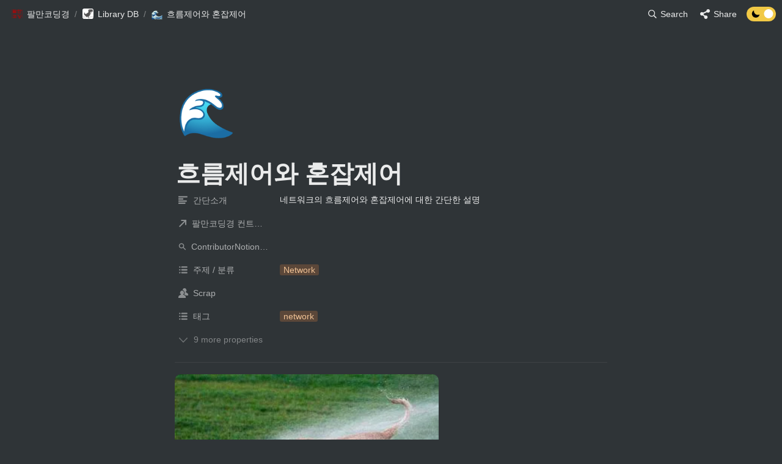

--- FILE ---
content_type: text/html
request_url: https://80000coding.oopy.io/f5fe190f-bbad-4956-8789-36546f42be83
body_size: 233497
content:
<!DOCTYPE html><html><head><meta charSet="utf-8"/><meta name="viewport" content="width=device-width,height=device-height,initial-scale=1,maximum-scale=8,viewport-fit=cover"/><script>window.__OOPY__ = window.__OOPY__ || {};window.__OOPY__.yaml = null</script><meta name="naver-site-verification" content="443dd352899f18804686a6abdc2edb2008260b4e"/><style type="text/css">
  * iframe {
    background-color: transparent !important;
  }
  * iframe::-webkit-scrollbar {
		display: none;
  }
  .light .theme-text {
    color: black;
  }
  .light .theme-text:visited {
    color: black;
  }
  .dark .theme-text {
    color: white;
  }
  .dark .theme-text:visited {
    color: white;
  }
	.notion-gallery-view a {
	 border-radius: 10px !important;
	}
 .notion-image-block img {
	 border-radius: 10px !important;
	}
 .notion-code-block div {
	 border-radius: 10px !important;
	}
 .notion-bookmark-block div {
	 border-radius: 10px !important;
	}
 .notion-callout-block div {
	 border-radius: 10px !important;
	}
 .postblock {
 	 display: flex;
   flex-wrap: wrap;
	 justify-content: space-between;
	 width: 100%;
   height: auto;
   gap: 40px 0px;
   background: 100px;
  }
  .postblock * {
    border-radius: 10px;    
    text-decoration: none; 
  }
  .postblock-divider {
    width: 100%;
    text-align: center;
    font-size: 1.4rem;
    margin: 35px 0 25px 0;
  }
  .postblock-box {
    width: 31.5%;
    height: 180px;
    background: #00000033;
		box-shadow: rgb(15 15 15 / 20%) 0px 0px 0px 1px, rgb(15 15 15 / 20%) 0px 2px 4px;
    display: flex;
    flex-direction: column;

  }
  .postblock-box-title {
    padding: 9px;
    flex: 1 1 0;
    border-radius: 0 0 10px 10px;    
    display: flex;
    flex-direction: column;
    transition: all 0.5s ease-in-out;
  }
  .light .postblock-box-title {
    background: #ffffff;
  }
  .dark .postblock-box-title{
    background: #00000011;
  }
  .postblock-box-title-title {
    font-size: 0.9rem;
  }
  .postblock-box-title-author {
    font-size: 0.7rem;
    color: grey;
  }
  .postblock-box-content {
    border-radius: 10px 10px 0 0;  
    flex: 2 2 0;
    background-size: cover;
  }
  .postblock-box-author {
		padding: 0px;
  }
  .floatIconBorder {
    position: absolute;
    bottom: 32px;
    right: 0px;
    width: 47px;
    height: 29px;
    border-radius: 5px;
    background: none;
    cursor: pointer;
    display: flex;
    align-items: center;
    justify-content: center;
    pointer-events: all;
  }
  .floatIconBorder:before {
    position: absolute;
    top: 0;
    left: 26px;
    transform: rotate(-45deg);
    transform-origin: 0 100%;
    width: 26px;
    height: 42px;
    border-radius: 40px 40px 0 0;
    background-color: #d65076;
    content: "";
    cursor: pointer;
    transition: background .4s;
  }
  .floatIconBorder:after {
    position: absolute;
    top: 0;
    left: 0;
    transform: rotate(45deg);
    transform-origin :100% 100%;
    width: 26px;
    height: 42px;
    border-radius: 40px 40px 0 0;
    background-color: #d65076;
    content: "";
    cursor: pointer;
    transition: background .4s;
  }
  .flaticon {
    position: absolute;
    bottom: 32px;
    right: 0px;
    width: 41px;
    height: 27px;
    border-radius: 5px;
    background: none;
    cursor: pointer;
    transition: background 0.5s ease;
    display: flex;
    align-items: center;
    justify-content: center;
    pointer-events: all;
  }
  .flaticon:before {
    position: absolute;
    top: 0;
    left: 20px;
    transform: rotate(-45deg);
    transform-origin: 0 100%;
    width: 20px;
    height: 36px;
    border-radius: 40px 40px 0 0;
    background-color: #574136;
    content: "";
    cursor: pointer;
    transition: background .4s;
  }
  .flaticon:after {
    position: absolute;
    top: 0;
    left: 0;
    transform: rotate(45deg);
    transform-origin :100% 100%;
    width: 20px;
    height: 36px;
    border-radius: 40px 40px 0 0;
    background-color: #574136;
    content: "";
    cursor: pointer;
    transition: background .4s;
  }
  .flaticon.liked::before,
  .flaticon.liked::after {
    background-color: #d65076;
  }
  .flaticon.liked {
    animation: liked .4s ease;
  }
  @keyframes liked {
    0% {
      transform: scale(.8);
    }
    50% {
      transform: scale(1.1);
    }
    100% {
      transform: scale(1);
    }
  }
  @media (min-width: 1400px) {
    .notion-scroller {
      position: static !important;
    }
    .notion-scroller-options {
      display: none;
    }
    .notion-frame {
      position: relative !important;
    }

    .notion-table_of_contents-block {
      position: absolute !important;
      max-width: 250px;
      height: calc(100% - 660px);
      top: 660px !important;
      transform: translateX(calc((var(--page-max-width) + 250px - 96px) / 2));
    }
    .notion-table_of_contents-block div {
      background-image: none !important;
      white-space: normal !important;
    }
    .notion-table_of_contents-block > div {
      position: sticky !important;
      position: -webkit-sticky !important;
      padding-left: 10px;
      top: 60px;
      border-left: 3px solid rgba(255, 255, 255, 0.2);
    }
  }
  @media (max-width: 1400px) {
    .notion-table_of_contents-block {
      display: none;
    }
  }
</style><script>
  	if (window.location == "https://80000coding.oopy.io/") {
    	if (screen.width <= 720) {
      	window.location.href = "https://80000coding.oopy.io/mobile/";
   		}
    }
    if (window.location == "https://80000coding.oopy.io/mobile") {
    	if (screen.width >= 720) {
      	window.location.href = "https://80000coding.oopy.io";
   		}
    }
  	if (window.location == "https://80000coding.oopy.io/pikachu/") {
    	if (screen.width <= 720) {
      	window.location.href = "https://80000coding.oopy.io/mpikachu/";
   		}
    }
</script><title>흐름제어와 혼잡제어</title><meta name="description" content=""/><meta property="og:title" content="흐름제어와 혼잡제어"/><meta property="og:description" content=""/><meta property="og:site_name" content="흐름제어와 혼잡제어"/><meta property="og:type" content="website"/><meta property="og:url" content="https://80000coding.oopy.io/f5fe190f-bbad-4956-8789-36546f42be83"/><meta name="twitter:card" content="summary_large_image"/><meta name="twitter:title" content="흐름제어와 혼잡제어"/><meta name="twitter:description" content=""/><link rel="shortcut icon" type="image" href="https://oopy.lazyrockets.com/api/rest/cdn/image/b7e00b96-458c-440e-aedf-a23d8ad4dd6c.jpeg?d=16"/><link rel="apple-touch-icon" href="https://oopy.lazyrockets.com/api/rest/cdn/image/b7e00b96-458c-440e-aedf-a23d8ad4dd6c.jpeg?d=16"/><link rel="canonical" href="https://80000coding.oopy.io/f5fe190f-bbad-4956-8789-36546f42be83"/><meta name="next-head-count" content="19"/><link data-next-font="" rel="preconnect" href="/" crossorigin="anonymous"/><link rel="preload" href="https://cdn.lazyrockets.com/_next/static/css/1f554d5e2cd9c84a.css" as="style"/><link rel="stylesheet" href="https://cdn.lazyrockets.com/_next/static/css/1f554d5e2cd9c84a.css" data-n-g=""/><link rel="preload" href="https://cdn.lazyrockets.com/_next/static/css/cbab82b64f56a2c5.css" as="style"/><link rel="stylesheet" href="https://cdn.lazyrockets.com/_next/static/css/cbab82b64f56a2c5.css" data-n-p=""/><link rel="preload" href="https://cdn.lazyrockets.com/_next/static/css/4a36b6b6aa198e6c.css" as="style"/><link rel="stylesheet" href="https://cdn.lazyrockets.com/_next/static/css/4a36b6b6aa198e6c.css"/><link rel="preload" href="https://cdn.lazyrockets.com/_next/static/css/399690a052de08df.css" as="style"/><link rel="stylesheet" href="https://cdn.lazyrockets.com/_next/static/css/399690a052de08df.css"/><noscript data-n-css=""></noscript><script defer="" nomodule="" src="https://cdn.lazyrockets.com/_next/static/chunks/polyfills-c67a75d1b6f99dc8.js"></script><script defer="" src="https://cdn.lazyrockets.com/_next/static/chunks/5810.eadf2ee2b0d28b76.js"></script><script defer="" src="https://cdn.lazyrockets.com/_next/static/chunks/8453.16bd5992287d921b.js"></script><script defer="" src="https://cdn.lazyrockets.com/_next/static/chunks/2840.3efa2f1df91d6d37.js"></script><script defer="" src="https://cdn.lazyrockets.com/_next/static/chunks/2b7b2d2a.11543cea1032186d.js"></script><script defer="" src="https://cdn.lazyrockets.com/_next/static/chunks/776.9feb564444215ca9.js"></script><script defer="" src="https://cdn.lazyrockets.com/_next/static/chunks/442.13a8e68a098fc194.js"></script><script defer="" src="https://cdn.lazyrockets.com/_next/static/chunks/9230.0fc82f19382dc02b.js"></script><script defer="" src="https://cdn.lazyrockets.com/_next/static/chunks/7757.8a837c5db0b3cfff.js"></script><script defer="" src="https://cdn.lazyrockets.com/_next/static/chunks/8357.6c1c592abc1b9bb4.js"></script><script defer="" src="https://cdn.lazyrockets.com/_next/static/chunks/1635.dda6116d867295af.js"></script><script defer="" src="https://cdn.lazyrockets.com/_next/static/chunks/6680.a361d4c20bae491c.js"></script><script defer="" src="https://cdn.lazyrockets.com/_next/static/chunks/4345.a6a092d8566be6b4.js"></script><script defer="" src="https://cdn.lazyrockets.com/_next/static/chunks/4711.3822dec2cb79b734.js"></script><script src="https://cdn.lazyrockets.com/_next/static/chunks/webpack-2319ce2ec31dc4e5.js" defer=""></script><script src="https://cdn.lazyrockets.com/_next/static/chunks/framework-a31fb0e66037d890.js" defer=""></script><script src="https://cdn.lazyrockets.com/_next/static/chunks/main-5e8ad880fa778d90.js" defer=""></script><script src="https://cdn.lazyrockets.com/_next/static/chunks/pages/_app-2ef5a9a0d738013d.js" defer=""></script><script src="https://cdn.lazyrockets.com/_next/static/chunks/fec483df-ec55022df2057fa9.js" defer=""></script><script src="https://cdn.lazyrockets.com/_next/static/chunks/5295-4cdcaa63d89ac5e4.js" defer=""></script><script src="https://cdn.lazyrockets.com/_next/static/chunks/6767-8a8114a38dd6a3e3.js" defer=""></script><script src="https://cdn.lazyrockets.com/_next/static/chunks/9770-22ea912702417c2e.js" defer=""></script><script src="https://cdn.lazyrockets.com/_next/static/chunks/2023-54a36bbdb9113f88.js" defer=""></script><script src="https://cdn.lazyrockets.com/_next/static/chunks/6835-ba9c852fb66767e5.js" defer=""></script><script src="https://cdn.lazyrockets.com/_next/static/chunks/9229-0d4f5ec0a09dd550.js" defer=""></script><script src="https://cdn.lazyrockets.com/_next/static/chunks/4665-3fc49e49b27c41a8.js" defer=""></script><script src="https://cdn.lazyrockets.com/_next/static/chunks/pages/%5Bid%5D-01360cf28da46c36.js" defer=""></script><script src="https://cdn.lazyrockets.com/_next/static/92yYEXjamAbpPykJtcZo4/_buildManifest.js" defer=""></script><script src="https://cdn.lazyrockets.com/_next/static/92yYEXjamAbpPykJtcZo4/_ssgManifest.js" defer=""></script></head><body><div id="__next"><div class="css-0"><div style="font-family:&#x27;Gothic A1&#x27;,  ui-sans-serif, -apple-system, BlinkMacSystemFont, &quot;Segoe UI&quot;, Helvetica, &quot;Apple Color Emoji&quot;, Arial, sans-serif, &quot;Segoe UI Emoji&quot;, &quot;Segoe UI Symbol&quot;;font-size:16px;line-height:1.5"><style data-emotion="css-global 1r1t6tq">:root{--emoji-font-family:"Apple Color Emoji","Segoe UI Emoji","NotoColorEmoji","Noto Color Emoji","Segoe UI Symbol","Android Emoji","EmojiSymbols";--page-max-width:900px;--content-max-width:708px;}:root{--page-cover-height:30vh;--page-header-font-size:40px;--page-content-padding-bottom:10vh;}:root .padding{padding-left:calc(96px + env(safe-area-inset-left));padding-right:calc(96px + env(safe-area-inset-right));}:root .width{max-width:100%;width:var(--page-max-width);}@media (max-width: 480px){:root{--page-cover-height:200px;--page-header-font-size:32px;--page-content-padding-bottom:0;}:root .padding{padding-left:calc(24px + env(safe-area-inset-left));padding-right:calc(24px + env(safe-area-inset-right));}:root .width{max-width:100%;width:100%;}}[role="button"]:not([tabindex="-1"]){cursor:pointer;}[role="button"]:not([tabindex="-1"]):hover{background:rgb(71, 76, 80);}[role="button"]:not([tabindex="-1"]):active{background:rgb(63, 68, 71);}[placeholder]:empty::before{content:attr(placeholder);min-height:1em;color:rgba(255, 255, 255, 0.9);-webkit-text-fill-color:rgba(255,255,255,0.25);}body{background-color:rgb(47,52,55);overflow-x:hidden;}@media (max-width: 480px){[role="button"][tabindex="0"]:active{background:none;opacity:0.4;}}@-webkit-keyframes glow{0%{opacity:1;}50%{opacity:0;}100%{opacity:1;}}@keyframes glow{0%{opacity:1;}50%{opacity:0;}100%{opacity:1;}}.admin-halo{position:absolute;top:-4px;bottom:-4px;left:-4px;right:-4px;border-radius:8px;pointer-events:none;background:rgba(255,255,255,0.5);box-shadow:0 0 2px 2px rgba(0, 0, 0, 0.1);-webkit-animation:1s ease glow infinite;animation:1s ease glow infinite;-webkit-animation-delay:200ms;animation-delay:200ms;}*{scroll-margin-top:100px;}.notion-page-mention-token.notion-enable-hover:hover,.notion-external-object-token.notion-enable-hover:hover{cursor:pointer!important;background:rgba(148, 148, 148, 0.15);box-shadow:0 0 0 3px rgb(148 148 148 / 15%);border-radius:1px;}.pageLinkIndicator{display:none!important;}</style><div class="notion-app"><div class="notion-app-inner notion-dark-theme" style="color:rgba(255, 255, 255, 0.9);fill:currentcolor;line-height:1.5"><div class="notion-frame" style="flex-grow:0;flex-shrink:1;display:flex;flex-direction:column;background:rgb(47,52,55);z-index:1"><style data-emotion="css 210txr">.css-210txr{position:-webkit-sticky;position:sticky;top:0;width:100%;z-index:1000000;background-color:rgb(47,52,55);}</style><div class="notion-header css-210txr e1pzqsz02"><style data-emotion="css 1gwnpax">.css-1gwnpax{position:relative;width:100%;height:45px;padding-right:8px;z-index:1;background-color:inherit;}</style><div class="notion-topbar css-1gwnpax e1pzqsz01"><div style="display:flex;justify-content:space-between;align-items:center;position:absolute;height:45px;left:0px;right:0px;bottom:0px;padding-left:12px;padding-right:10px"><div style="display:flex;align-items:center;line-height:1.2;font-size:14px;height:100%;flex-grow:0;margin-right:8px;min-width:0"><div role="button" tabindex="0" style="user-select:none;transition:background 120ms ease-in 0s;cursor:pointer;display:inline-flex;align-items:center;flex-shrink:1;white-space:nowrap;height:24px;border-radius:3px;font-size:inherit;line-height:1.2;min-width:0px;padding-left:6px;padding-right:6px;color:rgba(255, 255, 255, 0.9)"><a href="/7584ff74-79e1-477e-a795-267e321200ad" rel="noopener noreferrer" style="display:flex;text-decoration:none;user-select:none;cursor:pointer;color:inherit;min-width:0"><div style="display:flex;align-items:center;min-width:0"><div class="notion-record-icon" style="user-select:none;transition:background 120ms ease-in 0s;display:flex;align-items:center;justify-content:center;height:20px;width:20px;border-radius:3px;flex-shrink:0;margin-right:6px"><div><div style="width:100%;height:100%"><img role="reader" style="display:block;object-fit:cover;border-radius:3px;width:17.76px;height:17.76px;transition:opacity 100ms ease-out 0s" src="https://oopy.lazyrockets.com/api/v2/notion/image?src=https%3A%2F%2Fs3-us-west-2.amazonaws.com%2Fsecure.notion-static.com%2F838b956c-c69a-47a2-a5eb-82e17c38aab7%2F80000coding_%E1%84%90%E1%85%AE%E1%84%86%E1%85%A7%E1%86%BC.png&amp;blockId=7584ff74-79e1-477e-a795-267e321200ad" class="css-1xdhyk6 e5kxa4l0"/></div></div></div><div style="white-space:nowrap;overflow:hidden;text-overflow:ellipsis;max-width:160px">팔만코딩경</div></div></a></div><span style="margin-left:2px;margin-right:2px;color:rgba(255, 255, 255, 0.4)">/</span><div role="button" tabindex="0" style="user-select:none;transition:background 120ms ease-in 0s;cursor:pointer;display:inline-flex;align-items:center;flex-shrink:1;white-space:nowrap;height:24px;border-radius:3px;font-size:inherit;line-height:1.2;min-width:0px;padding-left:6px;padding-right:6px;color:rgba(255, 255, 255, 0.9)"><a href="/94e689f5-b199-47b1-ab0f-9b5f2d52962b" rel="noopener noreferrer" style="display:flex;text-decoration:none;user-select:none;cursor:pointer;color:inherit;min-width:0"><div style="display:flex;align-items:center;min-width:0"><div class="notion-record-icon" style="user-select:none;transition:background 120ms ease-in 0s;display:flex;align-items:center;justify-content:center;height:20px;width:20px;border-radius:3px;flex-shrink:0;margin-right:6px"><div><div style="width:100%;height:100%"><img role="reader" style="display:block;object-fit:cover;border-radius:3px;width:17.76px;height:17.76px;transition:opacity 100ms ease-out 0s" src="https://oopy.lazyrockets.com/api/v2/notion/image?src=https%3A%2F%2Fres.cloudinary.com%2Fdgggcrkxq%2Fimage%2Fupload%2Fv1567049344%2Fnoticon%2Fndyja5zxtcwljjfpxz5q.gif&amp;collectionId=38e44fee-7379-490e-bc2d-d45ad1f467b5" class="css-1xdhyk6 e5kxa4l0"/></div></div></div><div style="white-space:nowrap;overflow:hidden;text-overflow:ellipsis;max-width:160px">Library DB</div></div></a></div><span style="margin-left:2px;margin-right:2px;color:rgba(255, 255, 255, 0.4)">/</span><div role="button" tabindex="0" style="user-select:none;transition:background 120ms ease-in 0s;cursor:pointer;display:inline-flex;align-items:center;flex-shrink:1;white-space:nowrap;height:24px;border-radius:3px;font-size:inherit;line-height:1.2;min-width:0px;padding-left:6px;padding-right:6px;color:rgba(255, 255, 255, 0.9)"><a href="/f5fe190f-bbad-4956-8789-36546f42be83" rel="noopener noreferrer" style="display:flex;text-decoration:none;user-select:none;cursor:pointer;color:inherit;min-width:0"><div style="display:flex;align-items:center;min-width:0"><div class="notion-record-icon" style="user-select:none;transition:background 120ms ease-in 0s;display:flex;align-items:center;justify-content:center;height:20px;width:20px;border-radius:3px;flex-shrink:0;margin-right:6px"><div style="display:flex;align-items:center;justify-content:center;width:100%;height:100%"><div style="width:90%;height:90%;font-size:18px;line-height:1.1;margin-left:0;color:black"><style data-emotion="css 134pf70">.css-134pf70{width:1em;height:1em;line-height:1em;background-repeat:no-repeat;background:url("https://cdn.lazyrockets.com/_next/static/media/emoji.0d02c5b5.png");background-position-x:8.47457627118644%;background-position-y:23.728813559322035%;-webkit-background-size:6000% 6000%;background-size:6000% 6000%;}</style><img class="notion-emoji css-134pf70" src="[data-uri]" style="width:100%;height:100%"/></div></div></div><div style="white-space:nowrap;overflow:hidden;text-overflow:ellipsis;max-width:240px">흐름제어와 혼잡제어</div></div></a></div></div><div style="flex:1"></div><style data-emotion="css nkjb6j">.css-nkjb6j{-webkit-user-select:none;-moz-user-select:none;-ms-user-select:none;user-select:none;-webkit-transition:background 20ms ease-in 0s;transition:background 20ms ease-in 0s;cursor:pointer;display:-webkit-inline-box;display:-webkit-inline-flex;display:-ms-inline-flexbox;display:inline-flex;-webkit-align-items:center;-webkit-box-align:center;-ms-flex-align:center;align-items:center;-webkit-flex-shrink:0;-ms-flex-negative:0;flex-shrink:0;white-space:nowrap;height:28px;border-radius:3px;font-size:14px;line-height:1.2;min-width:0px;padding-left:8px;padding-right:8px;}</style><div class="search-button css-nkjb6j" role="button" tabindex="0" aria-label="Search" style="margin-right:4px"><style data-emotion="css 1lml5mf">.css-1lml5mf{width:14px;height:14px;display:block;fill:inherit;-webkit-flex-shrink:0;-ms-flex-negative:0;flex-shrink:0;-webkit-backface-visibility:hidden;backface-visibility:hidden;}</style><svg viewBox="0 0 17 17" class="searchNew css-1lml5mf"><path d="M6.78027 13.6729C8.24805 13.6729 9.60156 13.1982 10.709 12.4072L14.875 16.5732C15.0684 16.7666 15.3232 16.8633 15.5957 16.8633C16.167 16.8633 16.5713 16.4238 16.5713 15.8613C16.5713 15.5977 16.4834 15.3516 16.29 15.1582L12.1504 11.0098C13.0205 9.86719 13.5391 8.45215 13.5391 6.91406C13.5391 3.19629 10.498 0.155273 6.78027 0.155273C3.0625 0.155273 0.0214844 3.19629 0.0214844 6.91406C0.0214844 10.6318 3.0625 13.6729 6.78027 13.6729ZM6.78027 12.2139C3.87988 12.2139 1.48047 9.81445 1.48047 6.91406C1.48047 4.01367 3.87988 1.61426 6.78027 1.61426C9.68066 1.61426 12.0801 4.01367 12.0801 6.91406C12.0801 9.81445 9.68066 12.2139 6.78027 12.2139Z"></path></svg><style data-emotion="css 2svcoa">.css-2svcoa{display:none;}@media (min-width: 480px){.css-2svcoa{display:block;margin-left:6px;}}</style><span class="css-2svcoa">Search</span></div><style data-emotion="css 1op0dux">.css-1op0dux{-webkit-user-select:none;-moz-user-select:none;-ms-user-select:none;user-select:none;-webkit-transition:background 20ms ease-in 0s;transition:background 20ms ease-in 0s;cursor:pointer;display:-webkit-inline-box;display:-webkit-inline-flex;display:-ms-inline-flexbox;display:inline-flex;-webkit-align-items:center;-webkit-box-align:center;-ms-flex-align:center;align-items:center;-webkit-flex-shrink:0;-ms-flex-negative:0;flex-shrink:0;white-space:nowrap;height:28px;border-radius:3px;font-size:14px;line-height:1.2;min-width:0px;padding-left:8px;padding-right:8px;color:rgba(255, 255, 255, 0.9);}</style><div role="button" tabindex="0" class="share-button css-1op0dux e1pzqsz00"><svg style="width:16px;height:16px;display:block;fill:rgba(255, 255, 255, 0.9);flex-shrink:0;backface-visibility:hidden;flex-grow:0" x="0px" y="0px" width="483px" height="483px" viewBox="0 0 483 483"><g><path d="M395.72,0c-48.204,0-87.281,39.078-87.281,87.281c0,2.036,0.164,4.03,0.309,6.029l-161.233,75.674 c-15.668-14.971-36.852-24.215-60.231-24.215c-48.204,0.001-87.282,39.079-87.282,87.282c0,48.204,39.078,87.281,87.281,87.281 c15.206,0,29.501-3.907,41.948-10.741l69.789,58.806c-3.056,8.896-4.789,18.396-4.789,28.322c0,48.204,39.078,87.281,87.281,87.281 c48.205,0,87.281-39.078,87.281-87.281s-39.077-87.281-87.281-87.281c-15.205,0-29.5,3.908-41.949,10.74l-69.788-58.805 c3.057-8.891,4.789-18.396,4.789-28.322c0-2.035-0.164-4.024-0.308-6.029l161.232-75.674c15.668,14.971,36.852,24.215,60.23,24.215 c48.203,0,87.281-39.078,87.281-87.281C482.999,39.079,443.923,0,395.72,0z"></path></g></svg><style data-emotion="css l1m683">.css-l1m683{display:none;margin-left:6px;}@media (min-width: 480px){.css-l1m683{display:block;}}</style><span class="css-l1m683">Share</span></div><style data-emotion="css jgkbgb">.css-jgkbgb{height:24px;margin-left:8px;}</style><div style="height:24px" class="css-jgkbgb e6eld7i0"><label aria-label="Turn off the dark mode"><div class="theme-button" style="position:relative;display:inline-block;text-align:left;opacity:1;direction:ltr;border-radius:12px;-webkit-transition:opacity 0.25s;-moz-transition:opacity 0.25s;transition:opacity 0.25s;touch-action:none;-webkit-tap-highlight-color:rgba(0, 0, 0, 0);-webkit-user-select:none;-moz-user-select:none;-ms-user-select:none;user-select:none"><div class="react-switch-bg" style="height:24px;width:48px;margin:0;position:relative;background:#F1C945;border-radius:12px;cursor:pointer;-webkit-transition:background 0.25s;-moz-transition:background 0.25s;transition:background 0.25s"><div style="height:24px;width:29.5px;position:relative;opacity:1;pointer-events:none;-webkit-transition:opacity 0.25s;-moz-transition:opacity 0.25s;transition:opacity 0.25s"><img src="https://cdn.lazyrockets.com/_next/static/media/dark-mode.4361da89.png" alt="moon" style="position:absolute;top:50%;left:50%;transform:translate(-50%, -50%);width:16px;height:16px"/></div><div style="height:24px;width:29.5px;position:absolute;opacity:0;right:0;top:0;pointer-events:none;-webkit-transition:opacity 0.25s;-moz-transition:opacity 0.25s;transition:opacity 0.25s"><img src="https://cdn.lazyrockets.com/_next/static/media/light-mode.1da8c58f.png" alt="sun" style="position:absolute;top:50%;left:50%;transform:translate(-50%, -50%);width:16px;height:16px"/></div></div><div class="react-switch-handle" style="height:15px;width:15px;background:#ffffff;display:inline-block;cursor:pointer;border-radius:50%;position:absolute;transform:translateX(28.5px);top:4.5px;outline:0;border:0;-webkit-transition:background-color 0.25s, transform 0.25s, box-shadow 0.15s;-moz-transition:background-color 0.25s, transform 0.25s, box-shadow 0.15s;transition:background-color 0.25s, transform 0.25s, box-shadow 0.15s"></div><input type="checkbox" role="switch" aria-checked="true" style="border:0;clip:rect(0 0 0 0);height:1px;margin:-1px;overflow:hidden;padding:0;position:absolute;width:1px" checked=""/></div></label></div></div></div><div class="scroll-progress-bar" style="max-width:100%;width:0%;height:2px;background:rgb(244, 3, 3)"></div></div><div class="notion-scroller vertical horizontal" style="position:relative;z-index:1;flex-grow:1;margin-right:0px;margin-bottom:0px"><div style="display:flex;flex-direction:column;width:100%;align-items:center;flex-shrink:0;flex-grow:0"><div class="width padding"><div style="user-select:none;display:flex;align-items:center;justify-content:center;height:78px;width:78px;border-radius:3px;flex-shrink:0;margin-top:96px;margin-left:3px;margin-bottom:0px;align-self:flex-start;position:relative;z-index:1" class="page-icon"><div style="display:flex;align-items:center;justify-content:center;width:100%;height:100%"><div style="width:100%;height:100%;font-size:78px;line-height:1.1;margin-left:0;color:black"><span role="img" style="font-family:var(--emoji-font-family);line-height:1em;white-space:nowrap">🌊</span></div></div></div><style data-emotion="css nk1qf1">.css-nk1qf1{display:-webkit-box;display:-webkit-flex;display:-ms-flexbox;display:flex;-webkit-box-pack:start;-ms-flex-pack:start;-webkit-justify-content:flex-start;justify-content:flex-start;-webkit-box-flex-wrap:wrap;-webkit-flex-wrap:wrap;-ms-flex-wrap:wrap;flex-wrap:wrap;margin-left:-1px;pointer-events:none;height:24px;margin-top:8px;margin-bottom:4px;}@media (max-width: 480px){.css-nk1qf1{height:auto;margin-top:16px;margin-bottom:32px;}}</style><div class="notion-page-controls css-nk1qf1 e1stv1eg0"></div><div data-block-id="f5fe190f-bbad-4956-8789-36546f42be83" class="notion-page-block" style="color:rgba(255, 255, 255, 0.9);font-weight:700;font-size:var(--page-header-font-size);line-height:1.2;cursor:text;display:flex;align-items:center;font-family:&#x27;Gothic A1&#x27;, ui-sans-serif, -apple-system, BlinkMacSystemFont, &quot;Segoe UI&quot;, Helvetica, &quot;Apple Color Emoji&quot;, Arial, sans-serif, &quot;Segoe UI Emoji&quot;, &quot;Segoe UI Symbol&quot;"><h1 class="page-title" contenteditable="false" spellcheck="true" placeholder="Untitled" data-root="true" style="font-weight:700;font-size:var(--page-header-font-size);margin:0;max-width:100%;width:100%;white-space:pre-wrap;word-break:break-word;padding:3px 2px"><span data-token-index="0">흐름제어와 혼잡제어</span></h1></div></div></div><div style="width:100%;display:flex;flex-direction:column;align-items:center;flex-shrink:0;flex-grow:0"><div class="width padding"><div><div style="width:100%;font-size:14px"><div style="width:100%;max-width:100%;margin:0px auto"><div><div style="padding-inline-start:0;padding-bottom:20px"><div style="display:flex;padding-bottom:4px"><style data-emotion="css 1wzilbu">.css-1wzilbu{display:-webkit-box;display:-webkit-flex;display:-ms-flexbox;display:flex;-webkit-align-items:center;-webkit-box-align:center;-ms-flex-align:center;align-items:center;height:34px;width:160px;-webkit-flex:0 0 auto;-ms-flex:0 0 auto;flex:0 0 auto;color:rgba(255,255,255,0.6);}@media (max-width: 480px){.css-1wzilbu{width:120px;}}</style><div class="css-1wzilbu"><div style="width:22px;margin-left:-22px"></div><div style="display:flex;align-items:center;height:100%;width:100%;padding:0px 6px"><div style="display:flex;align-items:center;line-height:120%;font-size:14px;min-width:0px"><svg viewBox="0 0 14 14" class="typesText" style="width:16px;height:16px;fill:rgba(255,255,255,0.45);margin-right:8px"><path d="M7,4.56818 C7,4.29204 6.77614,4.06818 6.5,4.06818 L0.5,4.06818 C0.223858,4.06818 0,4.29204 0,4.56818 L0,5.61364 C0,5.88978 0.223858,6.11364 0.5,6.11364 L6.5,6.11364 C6.77614,6.11364 7,5.88978 7,5.61364 L7,4.56818 Z M0.5,1 C0.223858,1 0,1.223858 0,1.5 L0,2.54545 C0,2.8216 0.223858,3.04545 0.5,3.04545 L12.5,3.04545 C12.7761,3.04545 13,2.8216 13,2.54545 L13,1.5 C13,1.223858 12.7761,1 12.5,1 L0.5,1 Z M0,8.68182 C0,8.95796 0.223858,9.18182 0.5,9.18182 L11.5,9.18182 C11.7761,9.18182 12,8.95796 12,8.68182 L12,7.63636 C12,7.36022 11.7761,7.13636 11.5,7.13636 L0.5,7.13636 C0.223858,7.13636 0,7.36022 0,7.63636 L0,8.68182 Z M0,11.75 C0,12.0261 0.223858,12.25 0.5,12.25 L9.5,12.25 C9.77614,12.25 10,12.0261 10,11.75 L10,10.70455 C10,10.4284 9.77614,10.20455 9.5,10.20455 L0.5,10.20455 C0.223858,10.20455 0,10.4284 0,10.70455 L0,11.75 Z"></path></svg><div style="white-space:nowrap;overflow:hidden;text-overflow:ellipsis">간단소개</div></div></div></div><div style="display:flex;margin-left:4px;height:100%;flex:1 1 auto;flex-direction:column;min-width:0px"><div style="user-select:auto;transition:background 20ms ease-in 0s;display:flex;align-items:center;border-radius:3px;width:100%;min-height:34px;font-size:14px;overflow:hidden;padding:6px 8px 7px"><span style="line-height:1.5;white-space:pre-wrap;word-break:break-word"><span data-token-index="0">네트워크의 흐름제어와 혼잡제어에 대한 간단한 설명</span></span></div></div></div><div style="display:flex;padding-bottom:4px"><div class="css-1wzilbu"><div style="width:22px;margin-left:-22px"></div><div style="display:flex;align-items:center;height:100%;width:100%;padding:0px 6px"><div style="display:flex;align-items:center;line-height:120%;font-size:14px;min-width:0px"><svg viewBox="0 0 14 14" class="typesRelation" style="width:16px;height:16px;fill:rgba(255,255,255,0.45);margin-right:8px"><polygon points="4.5 1 4.5 3 9.586 3 1 11.586 2.414 13 11 4.414 11 9.5 13 9.5 13 1"></polygon></svg><div style="white-space:nowrap;overflow:hidden;text-overflow:ellipsis">팔만코딩경 컨트리뷰터</div></div></div></div><div style="display:flex;margin-left:4px;height:100%;flex:1 1 auto;flex-direction:column;min-width:0px"></div></div><div style="display:flex;padding-bottom:4px"><div class="css-1wzilbu"><div style="width:22px;margin-left:-22px"></div><div style="display:flex;align-items:center;height:100%;width:100%;padding:0px 6px"><div style="display:flex;align-items:center;line-height:120%;font-size:14px;min-width:0px"><svg viewBox="0 0 18 18" class="typesRollup" style="width:16px;height:16px;fill:rgba(255,255,255,0.45);margin-right:8px"><path d="M17,15.6l-5.119-5.119C12.583,9.499,13,8.299,13,7c0-3.314-2.686-6-6-6S1,3.686,1,7s2.686,6,6,6 c1.299,0,2.499-0.417,3.481-1.119L15.6,17L17,15.6z M7,11c-2.209,0-4-1.791-4-4c0-2.209,1.791-4,4-4s4,1.791,4,4 C11,9.209,9.209,11,7,11z"></path></svg><div style="white-space:nowrap;overflow:hidden;text-overflow:ellipsis">ContributorNotionAccount</div></div></div></div><div style="display:flex;margin-left:4px;height:100%;flex:1 1 auto;flex-direction:column;min-width:0px"></div></div><div style="display:flex;padding-bottom:4px"><div class="css-1wzilbu"><div style="width:22px;margin-left:-22px"></div><div style="display:flex;align-items:center;height:100%;width:100%;padding:0px 6px"><div style="display:flex;align-items:center;line-height:120%;font-size:14px;min-width:0px"><svg viewBox="0 0 14 14" class="typesMultipleSelect" style="width:16px;height:16px;fill:rgba(255,255,255,0.45);margin-right:8px"><path d="M4,3 C4,2.447715 4.447715,2 5,2 L12,2 C12.5523,2 13,2.447716 13,3 C13,3.55228 12.5523,4 12,4 L5,4 C4.447715,4 4,3.55228 4,3 Z M4,7 C4,6.447715 4.447715,6 5,6 L12,6 C12.5523,6 13,6.447716 13,7 C13,7.55228 12.5523,8 12,8 L5,8 C4.447715,8 4,7.55228 4,7 Z M4,11 C4,10.447715 4.447715,10 5,10 L12,10 C12.5523,10 13,10.447716 13,11 C13,11.55228 12.5523,12 12,12 L5,12 C4.447715,12 4,11.55228 4,11 Z M2,4 C1.44771525,4 1,3.55228475 1,3 C1,2.44771525 1.44771525,2 2,2 C2.55228475,2 3,2.44771525 3,3 C3,3.55228475 2.55228475,4 2,4 Z M2,8 C1.44771525,8 1,7.55228475 1,7 C1,6.44771525 1.44771525,6 2,6 C2.55228475,6 3,6.44771525 3,7 C3,7.55228475 2.55228475,8 2,8 Z M2,12 C1.44771525,12 1,11.5522847 1,11 C1,10.4477153 1.44771525,10 2,10 C2.55228475,10 3,10.4477153 3,11 C3,11.5522847 2.55228475,12 2,12 Z"></path></svg><div style="white-space:nowrap;overflow:hidden;text-overflow:ellipsis">주제 / 분류</div></div></div></div><div style="display:flex;margin-left:4px;height:100%;flex:1 1 auto;flex-direction:column;min-width:0px"><div style="user-select:auto;transition:background 20ms ease-in 0s;display:flex;align-items:center;border-radius:3px;width:100%;min-height:34px;font-size:14px;overflow:hidden;padding:0px 8px"><div style="display:flex;flex-wrap:wrap;padding-top:8px;padding-bottom:2px"><div role="button" tabindex="-1" aria-disabled="true" style="display:flex;align-items:center;flex-shrink:0;min-width:0px;height:18px;border-radius:3px;padding-left:6px;padding-right:6px;font-size:14px;line-height:120%;color:rgb(240, 194, 149);background:rgb(91, 71, 57);margin:0px 6px 6px 0px"><div style="white-space:nowrap;overflow:hidden;text-overflow:ellipsis">Network</div></div></div></div></div></div><div style="display:flex;padding-bottom:4px"><div class="css-1wzilbu"><div style="width:22px;margin-left:-22px"></div><div style="display:flex;align-items:center;height:100%;width:100%;padding:0px 6px"><div style="display:flex;align-items:center;line-height:120%;font-size:14px;min-width:0px"><svg viewBox="0 0 14 14" class="typesPerson" style="width:16px;height:16px;fill:rgba(255,255,255,0.45);margin-right:8px"><path d="M9.625,10.8465 C8.91187,10.2891 8.12088,9.926 7,9.26013 L7,8.71938 C7.21175,8.47612 7.392,8.176 7.53813,7.83213 C7.94587,7.7315 8.3125,7.33425 8.3125,7 C8.3125,6.51788 8.1095,6.32713 7.8715,6.17137 C7.8715,6.15562 7.875,6.14162 7.875,6.125 C7.875,5.41362 7.4375,3.5 5.25,3.5 C3.0625,3.5 2.625,5.4145 2.625,6.125 C2.625,6.14162 2.6285,6.15562 2.6285,6.17137 C2.3905,6.32713 2.1875,6.51788 2.1875,7 C2.1875,7.33425 2.55413,7.7315 2.96187,7.833 C3.108,8.176 3.28825,8.47612 3.5,8.71938 L3.5,9.26013 C2.37912,9.92513 1.58812,10.2882 0.875,10.8465 C0.041125,11.4984 0,12.4688 0,14 L10.5,14 C10.5,12.4688 10.4589,11.4984 9.625,10.8465 Z M13.125,7.3465 C12.4119,6.78912 11.6209,6.426 10.5,5.76013 L10.5,5.21938 C10.7118,4.97613 10.892,4.676 11.0381,4.33213 C11.4459,4.2315 11.8125,3.83425 11.8125,3.5 C11.8125,3.01787 11.6095,2.82713 11.3715,2.67138 C11.3715,2.65562 11.375,2.64162 11.375,2.625 C11.375,1.91363 10.9375,0 8.75,0 C6.5625,0 6.125,1.9145 6.125,2.625 C6.125,2.64162 6.1285,2.65562 6.1285,2.67138 C6.11188,2.68275 6.09787,2.69588 6.08125,2.70725 C7.83212,3.066 8.59688,4.54825 8.72813,5.74787 C8.97575,6.00863 9.1875,6.39625 9.1875,7 C9.1875,7.60288 8.771,8.20312 8.18388,8.51462 C8.127,8.624 8.06662,8.729 8.00275,8.82962 C8.155,8.91537 8.30025,8.99675 8.44025,9.07463 C9.08075,9.4325 9.63375,9.74137 10.164,10.1561 C10.3022,10.2638 10.4204,10.3801 10.5289,10.4991 L14,10.4991 C14,8.96875 13.9589,7.99837 13.125,7.3465 Z"></path></svg><div style="white-space:nowrap;overflow:hidden;text-overflow:ellipsis">Scrap</div></div></div></div><div style="display:flex;margin-left:4px;height:100%;flex:1 1 auto;flex-direction:column;min-width:0px"><div style="user-select:auto;transition:background 20ms ease-in 0s;display:flex;align-items:center;border-radius:3px;width:100%;min-height:34px;font-size:14px;overflow:hidden;padding:0px 8px"><div style="display:flex;flex-wrap:wrap;padding-top:8px;padding-bottom:2px"></div></div></div></div><div style="display:flex;padding-bottom:4px"><div class="css-1wzilbu"><div style="width:22px;margin-left:-22px"></div><div style="display:flex;align-items:center;height:100%;width:100%;padding:0px 6px"><div style="display:flex;align-items:center;line-height:120%;font-size:14px;min-width:0px"><svg viewBox="0 0 14 14" class="typesMultipleSelect" style="width:16px;height:16px;fill:rgba(255,255,255,0.45);margin-right:8px"><path d="M4,3 C4,2.447715 4.447715,2 5,2 L12,2 C12.5523,2 13,2.447716 13,3 C13,3.55228 12.5523,4 12,4 L5,4 C4.447715,4 4,3.55228 4,3 Z M4,7 C4,6.447715 4.447715,6 5,6 L12,6 C12.5523,6 13,6.447716 13,7 C13,7.55228 12.5523,8 12,8 L5,8 C4.447715,8 4,7.55228 4,7 Z M4,11 C4,10.447715 4.447715,10 5,10 L12,10 C12.5523,10 13,10.447716 13,11 C13,11.55228 12.5523,12 12,12 L5,12 C4.447715,12 4,11.55228 4,11 Z M2,4 C1.44771525,4 1,3.55228475 1,3 C1,2.44771525 1.44771525,2 2,2 C2.55228475,2 3,2.44771525 3,3 C3,3.55228475 2.55228475,4 2,4 Z M2,8 C1.44771525,8 1,7.55228475 1,7 C1,6.44771525 1.44771525,6 2,6 C2.55228475,6 3,6.44771525 3,7 C3,7.55228475 2.55228475,8 2,8 Z M2,12 C1.44771525,12 1,11.5522847 1,11 C1,10.4477153 1.44771525,10 2,10 C2.55228475,10 3,10.4477153 3,11 C3,11.5522847 2.55228475,12 2,12 Z"></path></svg><div style="white-space:nowrap;overflow:hidden;text-overflow:ellipsis">태그</div></div></div></div><div style="display:flex;margin-left:4px;height:100%;flex:1 1 auto;flex-direction:column;min-width:0px"><div style="user-select:auto;transition:background 20ms ease-in 0s;display:flex;align-items:center;border-radius:3px;width:100%;min-height:34px;font-size:14px;overflow:hidden;padding:0px 8px"><div style="display:flex;flex-wrap:wrap;padding-top:8px;padding-bottom:2px"><div role="button" tabindex="-1" aria-disabled="true" style="display:flex;align-items:center;flex-shrink:0;min-width:0px;height:18px;border-radius:3px;padding-left:6px;padding-right:6px;font-size:14px;line-height:120%;color:rgb(240, 194, 149);background:rgb(91, 71, 57);margin:0px 6px 6px 0px"><div style="white-space:nowrap;overflow:hidden;text-overflow:ellipsis">network</div></div></div></div></div></div><style data-emotion="css 1n4k39t">.css-1n4k39t{-webkit-user-select:none;-moz-user-select:none;-ms-user-select:none;user-select:none;-webkit-transition:background 20ms ease-in 0s;transition:background 20ms ease-in 0s;cursor:pointer;display:-webkit-box;display:-webkit-flex;display:-ms-flexbox;display:flex;-webkit-align-items:center;-webkit-box-align:center;-ms-flex-align:center;align-items:center;color:rgba(255, 255, 255, 0.4);border-radius:3px;padding-left:6px;padding-right:6px;height:34px;width:200px;}</style><div class="property-button css-1n4k39t" role="button" tabindex="0"><style data-emotion="css s9dcu1">.css-s9dcu1{margin-top:1px;margin-right:9px;-webkit-transform:rotateZ(0deg);-moz-transform:rotateZ(0deg);-ms-transform:rotateZ(0deg);transform:rotateZ(0deg);}</style><style data-emotion="css 1n4lt24">.css-1n4lt24{width:16px;height:16px;display:block;fill:rgba(202, 204, 206, 0.4);-webkit-flex-shrink:0;-ms-flex-negative:0;flex-shrink:0;-webkit-backface-visibility:hidden;backface-visibility:hidden;margin-top:1px;margin-right:9px;-webkit-transform:rotateZ(0deg);-moz-transform:rotateZ(0deg);-ms-transform:rotateZ(0deg);transform:rotateZ(0deg);}</style><svg viewBox="0 0 16 16" class="css-1n4lt24"><path d="M8.004 12a.72.72 0 00.54-.237l6.238-6.487A.735.735 0 0015 4.753c0-.426-.314-.753-.733-.753a.76.76 0 00-.524.213l-5.739 5.955-5.747-5.955A.73.73 0 001.733 4C1.314 4 1 4.327 1 4.753c0 .204.08.384.218.531l6.238 6.479a.751.751 0 00.548.237z"></path></svg><style data-emotion="css jtf5d">.css-jtf5d{white-space:nowrap;overflow:hidden;text-overflow:ellipsis;min-width:0px;}</style><div class="css-jtf5d">9 more properties</div></div></div></div></div></div><div style="height:1px;background:rgba(255, 255, 255, 0.07);margin-bottom:8px"></div></div></div></div><div class="notion-page-content width padding" style="flex-shrink:0;flex-grow:1;max-width:100%;display:flex;align-items:center;flex-direction:column;color:rgba(255, 255, 255, 0.9);padding-top:5px;padding-bottom:var(--page-content-padding-bottom);margin:0 auto;font-size:16px;line-height:1.5;font-family:&#x27;Gothic A1&#x27;,  ui-sans-serif, -apple-system, BlinkMacSystemFont, &quot;Segoe UI&quot;, Helvetica, &quot;Apple Color Emoji&quot;, Arial, sans-serif, &quot;Segoe UI Emoji&quot;, &quot;Segoe UI Symbol&quot;"><style data-emotion="css 1xbo1hp">.css-1xbo1hp{width:100%;margin-top:2px;margin-bottom:0px;}</style><div data-block-id="1799cb58-d745-47e1-82a3-8c8c92317ded" class="notion-transclusion_reference-block css-1xbo1hp"><style data-emotion="css 1bi20ni">.css-1bi20ni{width:432px;max-width:100%;-webkit-align-self:flex-start;-ms-flex-item-align:flex-start;align-self:flex-start;margin-top:4px;margin-bottom:4px;}</style><div data-block-id="8cdb92f1-baa0-4fdd-8eda-0c34e4c8b458" class="notion-image-block css-1bi20ni"><div><div style="display:flex"><div class="notion-cursor-default" style="position:relative;overflow:hidden;flex-grow:1"><div style="position:relative"><div style="width:100%;height:100%"><style data-emotion="css 1om4wa">.css-1om4wa{display:block;object-fit:cover;border-radius:1px;width:100%;height:auto;pointer-events:auto;border-radius:0px;}</style><style data-emotion="css l68de9">.css-l68de9{display:block;object-fit:cover;border-radius:1px;width:100%;height:auto;pointer-events:auto;border-radius:0px;}</style><img loading="lazy" class="css-l68de9 e5kxa4l0" src="https://oopy.lazyrockets.com/api/v2/notion/image?src=https%3A%2F%2Fs3-us-west-2.amazonaws.com%2Fsecure.notion-static.com%2F93d160e4-d340-4c82-bf1c-cc159abfdb7b%2FUntitled.png&amp;blockId=8cdb92f1-baa0-4fdd-8eda-0c34e4c8b458"/></div></div></div></div></div></div><style data-emotion="css 4qmyxz">.css-4qmyxz{max-width:100%;}</style><div data-block-id="3e51aba6-f5ea-4642-981f-04e842779761" class="notion-header-block css-4qmyxz" style="position:relative;width:100%;margin-top:2em;margin-bottom:4px;font-family:&#x27;Gothic A1&#x27;, ui-sans-serif, -apple-system, BlinkMacSystemFont, &quot;Segoe UI&quot;, Helvetica, &quot;Apple Color Emoji&quot;, Arial, sans-serif, &quot;Segoe UI Emoji&quot;, &quot;Segoe UI Symbol&quot;"><style data-emotion="css 1fxzsm1">.css-1fxzsm1{display:-webkit-box;display:-webkit-flex;display:-ms-flexbox;display:flex;width:100%;}</style><div style="color:inherit;fill:inherit" class="css-1fxzsm1"><style data-emotion="css hvx0rj">.css-hvx0rj{max-width:100%;width:100%;white-space:pre-wrap;word-break:break-word;padding:3px 2px;font-weight:600;font-size:1.875em;line-height:1.3;margin:0;}@media (max-width: 480px){.css-hvx0rj{font-size:1.5em;}}</style><h2 class="css-hvx0rj ermrpt53"><span data-token-index="0">0. 흐름 제어? 혼잡 제어?</span></h2></div></div><style data-emotion="css gbfsct">.css-gbfsct{width:100%;max-width:100%;margin-top:1px;margin-bottom:1px;}</style><div data-block-id="8c098683-85de-42eb-a1bb-f721b6c3ed30" class="notion-text-block css-gbfsct" style="color:inherit;fill:inherit"><div style="display:flex"><style data-emotion="css 1g4vl24">.css-1g4vl24{max-width:100%;width:100%;white-space:pre-wrap;word-break:break-word;padding:3px 2px;}</style><div contenteditable="false" spellcheck="true" placeholder=" " data-root="true" class="css-1g4vl24"><span data-token-index="0">흐름 제어와 혼잡 제어, 언뜻 보면 비슷해 보이는 두 기능에 대해 알아보겠습니다.</span></div></div><style data-emotion="css ujcdi3">.css-ujcdi3{display:-webkit-box;display:-webkit-flex;display:-ms-flexbox;display:flex;-webkit-flex-direction:column;-ms-flex-direction:column;flex-direction:column;padding-left:1.5em;}</style><div class="css-ujcdi3"></div></div><div data-block-id="918bfcd5-906e-4d59-8f80-99fd9fca7e66" class="notion-sub_sub_header-block css-4qmyxz" style="position:relative;width:100%;margin-top:1em;margin-bottom:1px;font-family:&#x27;Gothic A1&#x27;, ui-sans-serif, -apple-system, BlinkMacSystemFont, &quot;Segoe UI&quot;, Helvetica, &quot;Apple Color Emoji&quot;, Arial, sans-serif, &quot;Segoe UI Emoji&quot;, &quot;Segoe UI Symbol&quot;"><div style="color:inherit;fill:inherit" class="css-1fxzsm1"><style data-emotion="css 5mso2m">.css-5mso2m{max-width:100%;width:100%;white-space:pre-wrap;word-break:break-word;padding:3px 2px;font-weight:600;font-size:1.875em;line-height:1.3;margin:0;font-size:1.25em;line-height:1.3;}@media (max-width: 480px){.css-5mso2m{font-size:1.5em;}}@media (max-width: 480px){.css-5mso2m{font-size:1.17em;}}</style><h4 class="css-5mso2m ermrpt51"><span data-token-index="0">용어 정리</span></h4></div></div><style data-emotion="css bf7j1z">.css-bf7j1z{width:100%;margin-top:1px;margin-bottom:1px;max-width:100%;}</style><div data-block-id="3ec71b3a-e458-4698-9813-25b8f3fe1200" class="notion-bulleted_list-block css-bf7j1z"><div style="display:flex;align-items:flex-start;width:100%;padding-left:2px;color:inherit;fill:inherit"><div class="pseudoSelection" style="user-select:none;--pseudoSelection--background:transparent;margin-right:2px;width:24px;display:flex;align-items:center;justify-content:center;flex-grow:0;flex-shrink:0;min-height:calc(1.5em + 3px + 3px)"><div class="pseudoBefore" style="font-size:1.5em;line-height:1;margin-bottom:0px;font-family:Arial">•</div></div><div style="flex:1 1 0px;min-width:1px;display:flex;flex-direction:column"><div style="display:flex"><div contenteditable="false" spellcheck="true" placeholder="List" data-root="true" style="max-width:100%;width:100%;white-space:pre-wrap;word-break:break-word;padding:3px 2px;text-align:left"><span data-token-index="0">통신(communication): 데이터를 주고받는 행위</span></div></div></div></div></div><div data-block-id="a1d3204e-c295-4f12-8a6a-c852a0e5f6b0" class="notion-bulleted_list-block css-bf7j1z"><div style="display:flex;align-items:flex-start;width:100%;padding-left:2px;color:inherit;fill:inherit"><div class="pseudoSelection" style="user-select:none;--pseudoSelection--background:transparent;margin-right:2px;width:24px;display:flex;align-items:center;justify-content:center;flex-grow:0;flex-shrink:0;min-height:calc(1.5em + 3px + 3px)"><div class="pseudoBefore" style="font-size:1.5em;line-height:1;margin-bottom:0px;font-family:Arial">•</div></div><div style="flex:1 1 0px;min-width:1px;display:flex;flex-direction:column"><div style="display:flex"><div contenteditable="false" spellcheck="true" placeholder="List" data-root="true" style="max-width:100%;width:100%;white-space:pre-wrap;word-break:break-word;padding:3px 2px;text-align:left"><span data-token-index="0">애플리케이션(application): 통신에 사용하는 프로그램</span></div></div></div></div></div><div data-block-id="3a3876b3-e07c-4c17-b602-327b7fa514ff" class="notion-bulleted_list-block css-bf7j1z"><div style="display:flex;align-items:flex-start;width:100%;padding-left:2px;color:inherit;fill:inherit"><div class="pseudoSelection" style="user-select:none;--pseudoSelection--background:transparent;margin-right:2px;width:24px;display:flex;align-items:center;justify-content:center;flex-grow:0;flex-shrink:0;min-height:calc(1.5em + 3px + 3px)"><div class="pseudoBefore" style="font-size:1.5em;line-height:1;margin-bottom:0px;font-family:Arial">•</div></div><div style="flex:1 1 0px;min-width:1px;display:flex;flex-direction:column"><div style="display:flex"><div contenteditable="false" spellcheck="true" placeholder="List" data-root="true" style="max-width:100%;width:100%;white-space:pre-wrap;word-break:break-word;padding:3px 2px;text-align:left"><span data-token-index="0">송신자(sender): 통신에서 데이터를 전송하는 사람</span></div></div></div></div></div><div data-block-id="6698f8fa-9b04-48de-9fde-44b15b7a82b1" class="notion-bulleted_list-block css-bf7j1z"><div style="display:flex;align-items:flex-start;width:100%;padding-left:2px;color:inherit;fill:inherit"><div class="pseudoSelection" style="user-select:none;--pseudoSelection--background:transparent;margin-right:2px;width:24px;display:flex;align-items:center;justify-content:center;flex-grow:0;flex-shrink:0;min-height:calc(1.5em + 3px + 3px)"><div class="pseudoBefore" style="font-size:1.5em;line-height:1;margin-bottom:0px;font-family:Arial">•</div></div><div style="flex:1 1 0px;min-width:1px;display:flex;flex-direction:column"><div style="display:flex"><div contenteditable="false" spellcheck="true" placeholder="List" data-root="true" style="max-width:100%;width:100%;white-space:pre-wrap;word-break:break-word;padding:3px 2px;text-align:left"><span data-token-index="0">수신자(receiver): 통신에서 데이터를 받는 사람</span></div></div></div></div></div><div data-block-id="daf6edbf-b809-4369-b819-79b8c9a2486f" class="notion-header-block css-4qmyxz" style="position:relative;width:100%;margin-top:2em;margin-bottom:4px;font-family:&#x27;Gothic A1&#x27;, ui-sans-serif, -apple-system, BlinkMacSystemFont, &quot;Segoe UI&quot;, Helvetica, &quot;Apple Color Emoji&quot;, Arial, sans-serif, &quot;Segoe UI Emoji&quot;, &quot;Segoe UI Symbol&quot;"><div style="color:inherit;fill:inherit" class="css-1fxzsm1"><h2 class="css-hvx0rj ermrpt53"><span data-token-index="0">1. 믿을 수 없는 네트워크</span></h2></div></div><div data-block-id="4d63d9e1-f939-4ea4-af85-1ea3bccdac05" class="notion-sub_sub_header-block css-4qmyxz" style="position:relative;width:100%;margin-top:1em;margin-bottom:1px;font-family:&#x27;Gothic A1&#x27;, ui-sans-serif, -apple-system, BlinkMacSystemFont, &quot;Segoe UI&quot;, Helvetica, &quot;Apple Color Emoji&quot;, Arial, sans-serif, &quot;Segoe UI Emoji&quot;, &quot;Segoe UI Symbol&quot;"><div style="color:inherit;fill:inherit" class="css-1fxzsm1"><h4 class="css-5mso2m ermrpt51"><span data-token-index="0">흐름 제어와 혼잡 제어는 왜 필요할까?</span></h4></div></div><div data-block-id="6c6155fe-cb21-42bc-9510-e9712838b13d" class="notion-text-block css-gbfsct" style="color:inherit;fill:inherit"><div style="display:flex"><div contenteditable="false" spellcheck="true" placeholder=" " data-root="true" class="css-1g4vl24"><span data-token-index="0">송신자와 수신자가 서로 통신하는 상황을 생각해 봅시다. </span></div></div><div class="css-ujcdi3"></div></div><div data-block-id="d185746b-3673-41fd-94b2-8f04047c1c93" class="notion-text-block css-gbfsct" style="color:inherit;fill:inherit"><div style="display:flex"><div contenteditable="false" spellcheck="true" placeholder=" " data-root="true" class="css-1g4vl24"><span data-token-index="0">송신자는 수신자에게 데이터를 전송하고 수신자는 송신자가 보낸 데이터를 빠짐없이, 순서에 맞게 받을 것입니다. </span></div></div><div class="css-ujcdi3"></div></div><div data-block-id="922a7d21-e566-4a5f-9111-7435b8d7b151" class="notion-text-block css-gbfsct" style="color:inherit;fill:inherit"><div style="display:flex"><div contenteditable="false" spellcheck="true" placeholder=" " data-root="true" class="css-1g4vl24"><span data-token-index="0">이렇게 송신자가 전송한 데이터가 수신자에게 아무 문제 없이 갈 수 있다면 좋겠지만, 현실의 네트워크는 그렇지 않습니다.</span></div></div><div class="css-ujcdi3"></div></div><div data-block-id="b549eab2-965b-4fa3-8a72-2c8de20ec2ad" class="notion-sub_sub_header-block css-4qmyxz" style="position:relative;width:100%;margin-top:1em;margin-bottom:1px;font-family:&#x27;Gothic A1&#x27;, ui-sans-serif, -apple-system, BlinkMacSystemFont, &quot;Segoe UI&quot;, Helvetica, &quot;Apple Color Emoji&quot;, Arial, sans-serif, &quot;Segoe UI Emoji&quot;, &quot;Segoe UI Symbol&quot;"><div style="color:inherit;fill:inherit" class="css-1fxzsm1"><h4 class="css-5mso2m ermrpt51"><span data-token-index="0">비신뢰적 네트워크</span></h4></div></div><div data-block-id="ff75afcc-24e1-40bd-915a-e10f9a968148" class="notion-text-block css-gbfsct" style="color:inherit;fill:inherit"><div style="display:flex"><div contenteditable="false" spellcheck="true" placeholder=" " data-root="true" class="css-1g4vl24"><span data-token-index="0">현실의 네트워크는 송신자가 보낸 데이터를 잃어버리기도 하고, 데이터의 순서가 바뀌기도 합니다.</span></div></div><div class="css-ujcdi3"></div></div><div data-block-id="e1f3731a-a2f2-4228-a56f-4590ce8e7433" class="notion-text-block css-gbfsct" style="color:inherit;fill:inherit"><div style="display:flex"><div contenteditable="false" spellcheck="true" placeholder=" " data-root="true" class="css-1g4vl24"><span data-token-index="0">이러한 네트워크를 비신뢰적 네트워크(unreliable network)라고 부릅니다.</span></div></div><div class="css-ujcdi3"></div></div><div data-block-id="8e10749a-dbcd-4ab6-a2d9-6217311708fd" class="notion-text-block css-gbfsct" style="color:inherit;fill:inherit"><div style="display:flex"><div contenteditable="false" spellcheck="true" placeholder=" " data-root="true" class="css-1g4vl24"><span data-token-index="0">이름 그대로 믿을 수 없는 네트워크입니다.</span></div></div><div class="css-ujcdi3"></div></div><div data-block-id="d2ea2c4e-768c-4863-bfbc-6bca1a38e8ab" class="notion-sub_sub_header-block css-4qmyxz" style="position:relative;width:100%;margin-top:1em;margin-bottom:1px;font-family:&#x27;Gothic A1&#x27;, ui-sans-serif, -apple-system, BlinkMacSystemFont, &quot;Segoe UI&quot;, Helvetica, &quot;Apple Color Emoji&quot;, Arial, sans-serif, &quot;Segoe UI Emoji&quot;, &quot;Segoe UI Symbol&quot;"><div style="color:inherit;fill:inherit" class="css-1fxzsm1"><h4 class="css-5mso2m ermrpt51"><span data-token-index="0">비신뢰적 네트워크에서 발생하는 문제</span></h4></div></div><div data-block-id="7d0bc38a-5a71-4318-b565-f16a7519d5be" class="notion-text-block css-gbfsct" style="color:inherit;fill:inherit"><div style="display:flex"><div contenteditable="false" spellcheck="true" placeholder=" " data-root="true" class="css-1g4vl24"><span data-token-index="0">비신뢰적 네트워크에서 발생할 수 있는 문제는 아래와 같습니다.</span></div></div><div class="css-ujcdi3"></div></div><div data-block-id="4d3cdfa0-bb0f-497c-921b-2d340ea7ecda" class="notion-bulleted_list-block css-bf7j1z"><div style="display:flex;align-items:flex-start;width:100%;padding-left:2px;color:inherit;fill:inherit"><div class="pseudoSelection" style="user-select:none;--pseudoSelection--background:transparent;margin-right:2px;width:24px;display:flex;align-items:center;justify-content:center;flex-grow:0;flex-shrink:0;min-height:calc(1.5em + 3px + 3px)"><div class="pseudoBefore" style="font-size:1.5em;line-height:1;margin-bottom:0px;font-family:Arial">•</div></div><div style="flex:1 1 0px;min-width:1px;display:flex;flex-direction:column"><div style="display:flex"><div contenteditable="false" spellcheck="true" placeholder="List" data-root="true" style="max-width:100%;width:100%;white-space:pre-wrap;word-break:break-word;padding:3px 2px;text-align:left"><span data-token-index="0">손실(lost): 패킷이 손실될 수 있는 문제</span></div></div></div></div></div><div data-block-id="87c1fff6-755f-49e1-bf9f-2ae788ae11a4" class="notion-bulleted_list-block css-bf7j1z"><div style="display:flex;align-items:flex-start;width:100%;padding-left:2px;color:inherit;fill:inherit"><div class="pseudoSelection" style="user-select:none;--pseudoSelection--background:transparent;margin-right:2px;width:24px;display:flex;align-items:center;justify-content:center;flex-grow:0;flex-shrink:0;min-height:calc(1.5em + 3px + 3px)"><div class="pseudoBefore" style="font-size:1.5em;line-height:1;margin-bottom:0px;font-family:Arial">•</div></div><div style="flex:1 1 0px;min-width:1px;display:flex;flex-direction:column"><div style="display:flex"><div contenteditable="false" spellcheck="true" placeholder="List" data-root="true" style="max-width:100%;width:100%;white-space:pre-wrap;word-break:break-word;padding:3px 2px;text-align:left"><span data-token-index="0">순서 바뀜: 패킷의 순서가 바뀌는 문제</span></div></div></div></div></div><div data-block-id="580e15e3-4bbd-4bae-96dc-f99895712e9c" class="notion-bulleted_list-block css-bf7j1z"><div style="display:flex;align-items:flex-start;width:100%;padding-left:2px;color:inherit;fill:inherit"><div class="pseudoSelection" style="user-select:none;--pseudoSelection--background:transparent;margin-right:2px;width:24px;display:flex;align-items:center;justify-content:center;flex-grow:0;flex-shrink:0;min-height:calc(1.5em + 3px + 3px)"><div class="pseudoBefore" style="font-size:1.5em;line-height:1;margin-bottom:0px;font-family:Arial">•</div></div><div style="flex:1 1 0px;min-width:1px;display:flex;flex-direction:column"><div style="display:flex"><div contenteditable="false" spellcheck="true" placeholder="List" data-root="true" style="max-width:100%;width:100%;white-space:pre-wrap;word-break:break-word;padding:3px 2px;text-align:left"><span data-token-index="0">혼잡(Congestion): 네트워크가 혼잡한 문제</span></div></div></div></div></div><div data-block-id="feb55e75-aa8a-487d-99c0-0ed566a4124c" class="notion-bulleted_list-block css-bf7j1z"><div style="display:flex;align-items:flex-start;width:100%;padding-left:2px;color:inherit;fill:inherit"><div class="pseudoSelection" style="user-select:none;--pseudoSelection--background:transparent;margin-right:2px;width:24px;display:flex;align-items:center;justify-content:center;flex-grow:0;flex-shrink:0;min-height:calc(1.5em + 3px + 3px)"><div class="pseudoBefore" style="font-size:1.5em;line-height:1;margin-bottom:0px;font-family:Arial">•</div></div><div style="flex:1 1 0px;min-width:1px;display:flex;flex-direction:column"><div style="display:flex"><div contenteditable="false" spellcheck="true" placeholder="List" data-root="true" style="max-width:100%;width:100%;white-space:pre-wrap;word-break:break-word;padding:3px 2px;text-align:left"><span data-token-index="0">과부하(Overload): 수신자가 과부하 되는 문제</span></div></div></div></div></div><div data-block-id="159c2286-502b-4d7a-9796-714de0faf508" class="notion-text-block css-gbfsct" style="color:inherit;fill:inherit"><div style="display:flex"><div contenteditable="false" spellcheck="true" placeholder=" " data-root="true" class="css-1g4vl24"></div></div><div class="css-ujcdi3"></div></div><div data-block-id="e7184f32-6b44-4394-adcc-12a1572383a2" class="notion-text-block css-gbfsct" style="color:inherit;fill:inherit"><div style="display:flex"><div contenteditable="false" spellcheck="true" placeholder=" " data-root="true" class="css-1g4vl24"><span data-token-index="0">비신뢰적 네트워크에서 송신자가 수신자에게 데이터를 잘 보내고 싶으면 어떻게 해야 할까요?</span></div></div><div class="css-ujcdi3"></div></div><div data-block-id="0e83c826-c540-48f5-8ff4-a8a35c533b81" class="notion-text-block css-gbfsct" style="color:inherit;fill:inherit"><div style="display:flex"><div contenteditable="false" spellcheck="true" placeholder=" " data-root="true" class="css-1g4vl24"><span data-token-index="0">이러한 상황에서 데이터를 안정적으로 보낼 수 있도록 도와주는 것이 바로 TCP입니다.</span></div></div><div class="css-ujcdi3"></div></div><div data-block-id="81b7b1ac-b9fb-4d19-8ddd-f7b6da721c66" class="notion-header-block css-4qmyxz" style="position:relative;width:100%;margin-top:2em;margin-bottom:4px;font-family:&#x27;Gothic A1&#x27;, ui-sans-serif, -apple-system, BlinkMacSystemFont, &quot;Segoe UI&quot;, Helvetica, &quot;Apple Color Emoji&quot;, Arial, sans-serif, &quot;Segoe UI Emoji&quot;, &quot;Segoe UI Symbol&quot;"><div style="color:inherit;fill:inherit" class="css-1fxzsm1"><h2 class="css-hvx0rj ermrpt53"><span data-token-index="0">2. 믿을 수 있는 프로토콜: TCP</span></h2></div></div><div data-block-id="328e9e5b-cace-46cb-a49c-637a8cc71d8b" class="notion-text-block css-gbfsct" style="color:inherit;fill:inherit"><div style="display:flex"><div contenteditable="false" spellcheck="true" placeholder=" " data-root="true" class="css-1g4vl24"><span data-token-index="0">TCP(Transmission Control Protocol)는 신뢰적인 데이터 전송을 보장해주는 프로토콜입니다.</span></div></div><div class="css-ujcdi3"></div></div><div data-block-id="e26ccd6b-ad05-41a7-9e93-be37b994e090" class="notion-text-block css-gbfsct" style="color:inherit;fill:inherit"><div style="display:flex"><div contenteditable="false" spellcheck="true" placeholder=" " data-root="true" class="css-1g4vl24"><span data-token-index="0">신뢰적인 데이터 전송은 데이터가 빠짐없이 순서에 맞게 가는 것을 의미합니다.</span></div></div><div class="css-ujcdi3"></div></div><div data-block-id="24d4ae7a-69c1-4dca-b129-721f235aa5a9" class="notion-text-block css-gbfsct" style="color:inherit;fill:inherit"><div style="display:flex"><div contenteditable="false" spellcheck="true" placeholder=" " data-root="true" class="css-1g4vl24"><span data-token-index="0">비신뢰적인 네트워크에서 데이터를 전송할 때, TCP는 다양한 기능을 통해 데이터를 신뢰성 있게 보낼 수 있도록 도와줍니다.</span></div></div><div class="css-ujcdi3"></div></div><div data-block-id="58164d84-02eb-42c3-bd0b-d4a793d2c705" class="notion-text-block css-gbfsct" style="color:inherit;fill:inherit"><div style="display:flex"><div contenteditable="false" spellcheck="true" placeholder=" " data-root="true" class="css-1g4vl24"><span data-token-index="0">앞으로 살펴볼 흐름 제어와 혼잡 제어도 TCP의 기능입니다.</span></div></div><div class="css-ujcdi3"></div></div><div data-block-id="a02f56a1-35d0-42f2-8422-6f2d61094cbe" class="notion-header-block css-4qmyxz" style="position:relative;width:100%;margin-top:2em;margin-bottom:4px;font-family:&#x27;Gothic A1&#x27;, ui-sans-serif, -apple-system, BlinkMacSystemFont, &quot;Segoe UI&quot;, Helvetica, &quot;Apple Color Emoji&quot;, Arial, sans-serif, &quot;Segoe UI Emoji&quot;, &quot;Segoe UI Symbol&quot;"><div style="color:inherit;fill:inherit" class="css-1fxzsm1"><h2 class="css-hvx0rj ermrpt53"><span data-token-index="0">3. 데이터는 어떻게 전송될까?</span></h2></div></div><div data-block-id="0ebdaf0d-a016-4bb9-b27e-f07c469d3a19" class="notion-text-block css-gbfsct" style="color:inherit;fill:inherit"><div style="display:flex"><div contenteditable="false" spellcheck="true" placeholder=" " data-root="true" class="css-1g4vl24"><span data-token-index="0">송신자부터 수신자까지 데이터가 전송되는 과정을 살펴보고, 발생할 수 있는 문제점을 알아봅시다.</span></div></div><div class="css-ujcdi3"></div></div><div data-block-id="43249e76-48e7-42e4-88e5-83bb132ba04d" class="notion-sub_sub_header-block css-4qmyxz" style="position:relative;width:100%;margin-top:1em;margin-bottom:1px;font-family:&#x27;Gothic A1&#x27;, ui-sans-serif, -apple-system, BlinkMacSystemFont, &quot;Segoe UI&quot;, Helvetica, &quot;Apple Color Emoji&quot;, Arial, sans-serif, &quot;Segoe UI Emoji&quot;, &quot;Segoe UI Symbol&quot;"><div style="color:inherit;fill:inherit" class="css-1fxzsm1"><h4 class="css-5mso2m ermrpt51"><span data-token-index="0">통신 과정</span></h4></div></div><div data-block-id="3ef05df3-5008-4b5e-91a0-c8f3f43ecf58" class="notion-text-block css-gbfsct" style="color:inherit;fill:inherit"><div style="display:flex"><div contenteditable="false" spellcheck="true" placeholder=" " data-root="true" class="css-1g4vl24"><span data-token-index="0">통신 과정을 간단히 정리하면 아래와 같습니다.</span></div></div><div class="css-ujcdi3"></div></div><div data-block-id="d28ea101-68c8-47d9-81b2-031cb702881f" class="notion-numbered_list-block css-bf7j1z"><div style="display:flex;align-items:flex-start;width:100%;padding-left:2px;color:inherit;fill:inherit"><div style="margin-right:2px;width:24px;display:flex;align-items:center;justify-content:center;flex-grow:0;flex-shrink:0;min-height:calc(1.5em + 3px + 3px)"><span>1<!-- -->.</span></div><div style="flex:1 1 0px;min-width:1px;display:flex;flex-direction:column"><div style="display:flex"><div contenteditable="false" spellcheck="true" placeholder="List" data-root="true" style="max-width:100%;width:100%;white-space:pre-wrap;word-break:break-word;padding:3px 2px;text-align:left"><span data-token-index="0">송신자가 수신자에게 데이터 전송을 시작합니다.</span></div></div></div></div></div><div data-block-id="13cb6e7a-6a09-4fa2-8243-75ad52b92d33" class="notion-numbered_list-block css-bf7j1z"><div style="display:flex;align-items:flex-start;width:100%;padding-left:2px;color:inherit;fill:inherit"><div style="margin-right:2px;width:24px;display:flex;align-items:center;justify-content:center;flex-grow:0;flex-shrink:0;min-height:calc(1.5em + 3px + 3px)"><span>2<!-- -->.</span></div><div style="flex:1 1 0px;min-width:1px;display:flex;flex-direction:column"><div style="display:flex"><div contenteditable="false" spellcheck="true" placeholder="List" data-root="true" style="max-width:100%;width:100%;white-space:pre-wrap;word-break:break-word;padding:3px 2px;text-align:left"><span data-token-index="0">송신자가 데이터를 전송하면 TCP에 의해 데이터가 보내집니다.</span></div></div></div></div></div><div data-block-id="e9a1cc8e-0f6a-4f67-aa10-84d7790d1336" class="notion-numbered_list-block css-bf7j1z"><div style="display:flex;align-items:flex-start;width:100%;padding-left:2px;color:inherit;fill:inherit"><div style="margin-right:2px;width:24px;display:flex;align-items:center;justify-content:center;flex-grow:0;flex-shrink:0;min-height:calc(1.5em + 3px + 3px)"><span>3<!-- -->.</span></div><div style="flex:1 1 0px;min-width:1px;display:flex;flex-direction:column"><div style="display:flex"><div contenteditable="false" spellcheck="true" placeholder="List" data-root="true" style="max-width:100%;width:100%;white-space:pre-wrap;word-break:break-word;padding:3px 2px;text-align:left"><span data-token-index="0">데이터는 네트워크를 통해 수신자에게 도착합니다.</span></div></div></div></div></div><div data-block-id="556c4cd9-8c62-48e8-82c0-a7279aaf6d1f" class="notion-numbered_list-block css-bf7j1z"><div style="display:flex;align-items:flex-start;width:100%;padding-left:2px;color:inherit;fill:inherit"><div style="margin-right:2px;width:24px;display:flex;align-items:center;justify-content:center;flex-grow:0;flex-shrink:0;min-height:calc(1.5em + 3px + 3px)"><span>4<!-- -->.</span></div><div style="flex:1 1 0px;min-width:1px;display:flex;flex-direction:column"><div style="display:flex"><div contenteditable="false" spellcheck="true" placeholder="List" data-root="true" style="max-width:100%;width:100%;white-space:pre-wrap;word-break:break-word;padding:3px 2px;text-align:left"><span data-token-index="0">도착한 데이터는 수신자의 버퍼에 저장됩니다.</span></div></div></div></div></div><div data-block-id="c3b1e7cb-ed94-4dd7-8ece-2e6d0def9589" class="notion-numbered_list-block css-bf7j1z"><div style="display:flex;align-items:flex-start;width:100%;padding-left:2px;color:inherit;fill:inherit"><div style="margin-right:2px;width:24px;display:flex;align-items:center;justify-content:center;flex-grow:0;flex-shrink:0;min-height:calc(1.5em + 3px + 3px)"><span>5<!-- -->.</span></div><div style="flex:1 1 0px;min-width:1px;display:flex;flex-direction:column"><div style="display:flex"><div contenteditable="false" spellcheck="true" placeholder="List" data-root="true" style="max-width:100%;width:100%;white-space:pre-wrap;word-break:break-word;padding:3px 2px;text-align:left"><span data-token-index="0">수신자의 애플리케이션이 버퍼에 저장된 데이터를 읽으면 전송이 완료됩니다.</span></div></div></div></div></div><div data-block-id="2f36b726-6221-47f1-ba51-18cfbcbaa283" class="notion-sub_sub_header-block css-4qmyxz" style="position:relative;width:100%;margin-top:1em;margin-bottom:1px;font-family:&#x27;Gothic A1&#x27;, ui-sans-serif, -apple-system, BlinkMacSystemFont, &quot;Segoe UI&quot;, Helvetica, &quot;Apple Color Emoji&quot;, Arial, sans-serif, &quot;Segoe UI Emoji&quot;, &quot;Segoe UI Symbol&quot;"><div style="color:inherit;fill:inherit" class="css-1fxzsm1"><h4 class="css-5mso2m ermrpt51"><span data-token-index="0">통신에서 발생할 수 있는 문제점</span></h4></div></div><div data-block-id="aa6c35e9-dd79-4378-9378-48be9240ce7e" class="notion-text-block css-gbfsct" style="color:inherit;fill:inherit"><div style="display:flex"><div contenteditable="false" spellcheck="true" placeholder=" " data-root="true" class="css-1g4vl24"><span data-token-index="0">위 과정은 무난해 보이지만 생각보다 많은 문제점이 있습니다.</span></div></div><div class="css-ujcdi3"></div></div><div data-block-id="b0c933b6-e49a-49a8-a238-5b0e390903f2" class="notion-text-block css-gbfsct" style="color:inherit;fill:inherit"><div style="display:flex"><div contenteditable="false" spellcheck="true" placeholder=" " data-root="true" class="css-1g4vl24"><span data-token-index="0">첫 번째, 송신자가 엄청나게 빠른 속도를 데이터를 전송하면 어떨까요?</span></div></div><div class="css-ujcdi3"></div></div><div data-block-id="9e4dc786-0594-4990-a07f-65ad2f498a04" class="notion-text-block css-gbfsct" style="color:inherit;fill:inherit"><div style="display:flex"><div contenteditable="false" spellcheck="true" placeholder=" " data-root="true" class="css-1g4vl24"><span data-token-index="0">수신자의 버퍼에 데이터가 가득 차게 되고, 버퍼가 가득 차 있는 동안에 데이터를 잃어버릴 것입니다.</span></div></div><div class="css-ujcdi3"></div></div><div data-block-id="a1ca5ff6-f385-4818-8f9e-0ff0d8d9c93e" class="notion-text-block css-gbfsct" style="color:inherit;fill:inherit"><div style="display:flex"><div contenteditable="false" spellcheck="true" placeholder=" " data-root="true" class="css-1g4vl24"><span data-token-index="0">두 번째, 사용하는 네트워크에 엄청나게 많은 인원이 데이터를 전송해 정체 현상이 발생하는 상황은 어떨까요?</span></div></div><div class="css-ujcdi3"></div></div><div data-block-id="23fb1627-97e8-495d-a9a1-36b20e7eaecd" class="notion-text-block css-gbfsct" style="color:inherit;fill:inherit"><div style="display:flex"><div contenteditable="false" spellcheck="true" placeholder=" " data-root="true" class="css-1g4vl24"><span data-token-index="0">이 경우에도 데이터는 잘 전송되지 않을 것입니다.</span></div></div><div class="css-ujcdi3"></div></div><div data-block-id="6e14a0c4-6fae-4fe5-9c67-8dd2efdfab66" class="notion-text-block css-gbfsct" style="color:inherit;fill:inherit"><div style="display:flex"><div contenteditable="false" spellcheck="true" placeholder=" " data-root="true" class="css-1g4vl24"></div></div><div class="css-ujcdi3"></div></div><div data-block-id="b8c7e315-11e5-42f5-a580-e5ccb11f5f10" class="notion-text-block css-gbfsct" style="color:inherit;fill:inherit"><div style="display:flex"><div contenteditable="false" spellcheck="true" placeholder=" " data-root="true" class="css-1g4vl24"><span data-token-index="0">흐름 제어와 혼잡 제어는 이러한 상황을 해결하기 위한 기능입니다.</span></div></div><div class="css-ujcdi3"></div></div><div data-block-id="eac06938-85b7-4579-b7b4-81112bc5a479" class="notion-text-block css-gbfsct" style="color:inherit;fill:inherit"><div style="display:flex"><div contenteditable="false" spellcheck="true" placeholder=" " data-root="true" class="css-1g4vl24"><span data-token-index="0">각 기능들을 하나씩 알아봅시다.</span></div></div><div class="css-ujcdi3"></div></div><div data-block-id="04f3ade6-79a9-4d0b-99f4-7ee64cf38b91" class="notion-header-block css-4qmyxz" style="position:relative;width:100%;margin-top:2em;margin-bottom:4px;font-family:&#x27;Gothic A1&#x27;, ui-sans-serif, -apple-system, BlinkMacSystemFont, &quot;Segoe UI&quot;, Helvetica, &quot;Apple Color Emoji&quot;, Arial, sans-serif, &quot;Segoe UI Emoji&quot;, &quot;Segoe UI Symbol&quot;"><div style="color:inherit;fill:inherit" class="css-1fxzsm1"><h2 class="css-hvx0rj ermrpt53"><span data-token-index="0">4. 흐름 제어란?</span></h2></div></div><div data-block-id="728ee655-8f5b-404b-9ec5-06ea8bc89632" class="notion-text-block css-gbfsct" style="color:inherit;fill:inherit"><div style="display:flex"><div contenteditable="false" spellcheck="true" placeholder=" " data-root="true" class="css-1g4vl24"><span data-token-index="0">흐름 제어는 송신자의 전송 속도와 수신자의 처리 속도의 차이에서 생기는 문제를 해결하기 위한 기능입니다.</span></div></div><div class="css-ujcdi3"></div></div><div data-block-id="0089dbbb-73e7-4a6e-b51b-cc425af47949" class="notion-sub_sub_header-block css-4qmyxz" style="position:relative;width:100%;margin-top:1em;margin-bottom:1px;font-family:&#x27;Gothic A1&#x27;, ui-sans-serif, -apple-system, BlinkMacSystemFont, &quot;Segoe UI&quot;, Helvetica, &quot;Apple Color Emoji&quot;, Arial, sans-serif, &quot;Segoe UI Emoji&quot;, &quot;Segoe UI Symbol&quot;"><div style="color:inherit;fill:inherit" class="css-1fxzsm1"><h4 class="css-5mso2m ermrpt51"><span data-token-index="0">흐름 제어가 필요한 상황</span></h4></div></div><div data-block-id="6bed7ab7-b4ec-4e86-a5c2-9842dbe8be60" class="notion-text-block css-gbfsct" style="color:inherit;fill:inherit"><div style="display:flex"><div contenteditable="false" spellcheck="true" placeholder=" " data-root="true" class="css-1g4vl24"><span data-token-index="0">첫 번째, 송신자가 데이터를 전송하는 속도가 수신자가 데이터를 처리하는 속도보다 빠른 상황입니다.</span></div></div><div class="css-ujcdi3"></div></div><div data-block-id="861dd6b1-3d68-4663-a3ff-9fe4530b1b5c" class="notion-text-block css-gbfsct" style="color:inherit;fill:inherit"><div style="display:flex"><div contenteditable="false" spellcheck="true" placeholder=" " data-root="true" class="css-1g4vl24"><span data-token-index="0">이 경우 수신자의 버퍼에는 미처 처리하지 못한 데이터가 쌓이게 됩니다.</span></div></div><div class="css-ujcdi3"></div></div><div data-block-id="3261eca0-bd75-4978-b07c-9134d983a10b" class="notion-text-block css-gbfsct" style="color:inherit;fill:inherit"><div style="display:flex"><div contenteditable="false" spellcheck="true" placeholder=" " data-root="true" class="css-1g4vl24"><span data-token-index="0">이렇게 수신자의 버퍼는 가득 차게 되고, 버퍼가 가득 차있는 동안 전달된 데이터는 손실됩니다.</span></div></div><div class="css-ujcdi3"></div></div><div data-block-id="1150d512-fcdf-40e3-a0d8-84da98b51e95" class="notion-sub_sub_header-block css-4qmyxz" style="position:relative;width:100%;margin-top:1em;margin-bottom:1px;font-family:&#x27;Gothic A1&#x27;, ui-sans-serif, -apple-system, BlinkMacSystemFont, &quot;Segoe UI&quot;, Helvetica, &quot;Apple Color Emoji&quot;, Arial, sans-serif, &quot;Segoe UI Emoji&quot;, &quot;Segoe UI Symbol&quot;"><div style="color:inherit;fill:inherit" class="css-1fxzsm1"><h4 class="css-5mso2m ermrpt51"><span data-token-index="0">흐름 제어의 해결 방식</span></h4></div></div><div data-block-id="35d84187-bcea-4067-8a51-f309f0b77e1e" class="notion-text-block css-gbfsct" style="color:inherit;fill:inherit"><div style="display:flex"><div contenteditable="false" spellcheck="true" placeholder=" " data-root="true" class="css-1g4vl24"><span data-token-index="0">어떻게 송신자와 수신자의 속도 차이 문제를 해결할 수 있을까요?</span></div></div><div class="css-ujcdi3"></div></div><div data-block-id="b62a884a-18b2-48e5-9685-089ef2b78e1b" class="notion-text-block css-gbfsct" style="color:inherit;fill:inherit"><div style="display:flex"><div contenteditable="false" spellcheck="true" placeholder=" " data-root="true" class="css-1g4vl24"><span data-token-index="0">흐름 제어는 송신자의 데이터 전송 속도를 조절합니다.</span></div></div><div class="css-ujcdi3"></div></div><div data-block-id="914bd5c9-33e0-46b9-966c-28bbe8e179dd" class="notion-text-block css-gbfsct" style="color:inherit;fill:inherit"><div style="display:flex"><div contenteditable="false" spellcheck="true" placeholder=" " data-root="true" class="css-1g4vl24"><span data-token-index="0">수신자가 데이터를 처리하는 속도만큼 송신자가 데이터를 천천히 보내게 하여 문제를 해결합니다.</span></div></div><div class="css-ujcdi3"></div></div><div data-block-id="c4fa7a0f-7801-487d-881b-d89e3973acaa" class="notion-text-block css-gbfsct" style="color:inherit;fill:inherit"><div style="display:flex"><div contenteditable="false" spellcheck="true" placeholder=" " data-root="true" class="css-1g4vl24"></div></div><div class="css-ujcdi3"></div></div><div data-block-id="feef5b1b-5a73-4bdd-bb89-e7c6f2c2ef08" class="notion-text-block css-gbfsct" style="color:inherit;fill:inherit"><div style="display:flex"><div contenteditable="false" spellcheck="true" placeholder=" " data-root="true" class="css-1g4vl24"><span data-token-index="0">흐름 제어의 기본 과정은 아래와 같습니다.</span></div></div><div class="css-ujcdi3"></div></div><div data-block-id="4fb55b82-0dd2-437f-bbfa-06f5cccf77c4" class="notion-numbered_list-block css-bf7j1z"><div style="display:flex;align-items:flex-start;width:100%;padding-left:2px;color:inherit;fill:inherit"><div style="margin-right:2px;width:24px;display:flex;align-items:center;justify-content:center;flex-grow:0;flex-shrink:0;min-height:calc(1.5em + 3px + 3px)"><span>1<!-- -->.</span></div><div style="flex:1 1 0px;min-width:1px;display:flex;flex-direction:column"><div style="display:flex"><div contenteditable="false" spellcheck="true" placeholder="List" data-root="true" style="max-width:100%;width:100%;white-space:pre-wrap;word-break:break-word;padding:3px 2px;text-align:left"><span data-token-index="0">송신자가 수신자에게 데이터를 보냅니다.</span></div></div></div></div></div><div data-block-id="c5a38ebe-684e-4ae8-a45a-2e9e1f9e311d" class="notion-numbered_list-block css-bf7j1z"><div style="display:flex;align-items:flex-start;width:100%;padding-left:2px;color:inherit;fill:inherit"><div style="margin-right:2px;width:24px;display:flex;align-items:center;justify-content:center;flex-grow:0;flex-shrink:0;min-height:calc(1.5em + 3px + 3px)"><span>2<!-- -->.</span></div><div style="flex:1 1 0px;min-width:1px;display:flex;flex-direction:column"><div style="display:flex"><div contenteditable="false" spellcheck="true" placeholder="List" data-root="true" style="max-width:100%;width:100%;white-space:pre-wrap;word-break:break-word;padding:3px 2px;text-align:left"><span data-token-index="0">수신자는 송신자에게 데이터를 받을 때마다 자신의 남은 버퍼 공간을 알려줍니다.</span></div></div></div></div></div><div data-block-id="ea7d52e5-c79a-48b2-9e4e-912eff1a1139" class="notion-numbered_list-block css-bf7j1z"><div style="display:flex;align-items:flex-start;width:100%;padding-left:2px;color:inherit;fill:inherit"><div style="margin-right:2px;width:24px;display:flex;align-items:center;justify-content:center;flex-grow:0;flex-shrink:0;min-height:calc(1.5em + 3px + 3px)"><span>3<!-- -->.</span></div><div style="flex:1 1 0px;min-width:1px;display:flex;flex-direction:column"><div style="display:flex"><div contenteditable="false" spellcheck="true" placeholder="List" data-root="true" style="max-width:100%;width:100%;white-space:pre-wrap;word-break:break-word;padding:3px 2px;text-align:left"><span data-token-index="0">송신자는 수신자가 보낸 정보를 보고 자신의 데이터 전송 속도를 조절합니다.</span></div></div></div></div></div><div data-block-id="82d3c829-9f11-4d2b-8d90-95f5032c3150" class="notion-sub_sub_header-block css-4qmyxz" style="position:relative;width:100%;margin-top:1em;margin-bottom:1px;font-family:&#x27;Gothic A1&#x27;, ui-sans-serif, -apple-system, BlinkMacSystemFont, &quot;Segoe UI&quot;, Helvetica, &quot;Apple Color Emoji&quot;, Arial, sans-serif, &quot;Segoe UI Emoji&quot;, &quot;Segoe UI Symbol&quot;"><div style="color:inherit;fill:inherit" class="css-1fxzsm1"><h4 class="css-5mso2m ermrpt51"><span data-token-index="0">Stop and Wait 방식</span></h4></div></div><div data-block-id="ed149015-37a1-43ed-894d-55a22b314a5e" class="notion-text-block css-gbfsct" style="color:inherit;fill:inherit"><div style="display:flex"><div contenteditable="false" spellcheck="true" placeholder=" " data-root="true" class="css-1g4vl24"><span data-token-index="0">데이터를 보낼 때마다 매번 위 과정을 반복하는 것이 Stop and Wait 방식입니다.</span></div></div><div class="css-ujcdi3"></div></div><style data-emotion="css 16ixnk9">.css-16ixnk9{width:228px;max-width:100%;-webkit-align-self:flex-start;-ms-flex-item-align:flex-start;align-self:flex-start;margin-top:4px;margin-bottom:4px;}</style><div data-block-id="f19124a2-06f0-4356-a6ce-eb863d3763b4" class="notion-image-block css-16ixnk9"><div><div style="display:flex"><div class="notion-cursor-default" style="position:relative;overflow:hidden;flex-grow:1"><div style="position:relative"><div style="width:100%;height:100%"><img loading="lazy" class="css-l68de9 e5kxa4l0" src="https://oopy.lazyrockets.com/api/v2/notion/image?src=https%3A%2F%2Fs3-us-west-2.amazonaws.com%2Fsecure.notion-static.com%2Fe7ee5a62-417f-4352-b8ac-099fd708a682%2FUntitled.png&amp;blockId=f19124a2-06f0-4356-a6ce-eb863d3763b4"/></div></div></div></div><div contenteditable="false" spellcheck="true" data-root="true" class="CaptionProperty_container__E_hpX" style="color:rgba(255, 255, 255, 0.6);padding:6px 0 6px 2px"><span data-token-index="0">그림 1. Stop and Wait 방식</span></div></div></div><div data-block-id="cba06c48-14be-4791-8096-c98dc4ca799b" class="notion-text-block css-gbfsct" style="color:inherit;fill:inherit"><div style="display:flex"><div contenteditable="false" spellcheck="true" placeholder=" " data-root="true" class="css-1g4vl24"><span data-token-index="0">Stop and Wait 방식은 송신자가 데이터를 하나 보낼 때마다 수신자의 응답을 기다립니다.</span></div></div><div class="css-ujcdi3"></div></div><div data-block-id="7797e02f-f4d6-433f-b53a-b8559d66042a" class="notion-text-block css-gbfsct" style="color:inherit;fill:inherit"><div style="display:flex"><div contenteditable="false" spellcheck="true" placeholder=" " data-root="true" class="css-1g4vl24"><span data-token-index="0">구현이 간단하다는 장점은 있지만 매우 비효율적인 방법입니다.</span></div></div><div class="css-ujcdi3"></div></div><div data-block-id="c9364ae7-8ee0-468b-a285-b402ef809985" class="notion-sub_sub_header-block css-4qmyxz" style="position:relative;width:100%;margin-top:1em;margin-bottom:1px;font-family:&#x27;Gothic A1&#x27;, ui-sans-serif, -apple-system, BlinkMacSystemFont, &quot;Segoe UI&quot;, Helvetica, &quot;Apple Color Emoji&quot;, Arial, sans-serif, &quot;Segoe UI Emoji&quot;, &quot;Segoe UI Symbol&quot;"><div style="color:inherit;fill:inherit" class="css-1fxzsm1"><h4 class="css-5mso2m ermrpt51"><span data-token-index="0">Sliding Window 방식</span></h4></div></div><div data-block-id="45d8d13e-a34e-47c0-aec5-d135951bade6" class="notion-text-block css-gbfsct" style="color:inherit;fill:inherit"><div style="display:flex"><div contenteditable="false" spellcheck="true" placeholder=" " data-root="true" class="css-1g4vl24"><span data-token-index="0">비효율적인 Stop and Wait 방식을 개선한 것 중 하나는 Sliding Window 방식입니다.</span></div></div><div class="css-ujcdi3"></div></div><div data-block-id="a7a75234-cab6-4994-9f88-9273eaac0b95" class="notion-text-block css-gbfsct" style="color:inherit;fill:inherit"><div style="display:flex"><div contenteditable="false" spellcheck="true" placeholder=" " data-root="true" class="css-1g4vl24"><span data-token-index="0">Sliding Window 방식은 데이터를 하나만 보내고 기다리는 것이 아닌, 한 번에 여러 개의 데이터를 보내고 수신자의 응답을 기다립니다.</span></div></div><div class="css-ujcdi3"></div></div><style data-emotion="css 1t8vtu">.css-1t8vtu{width:580px;max-width:100%;-webkit-align-self:flex-start;-ms-flex-item-align:flex-start;align-self:flex-start;margin-top:4px;margin-bottom:4px;}</style><div data-block-id="f757582f-c893-4cbb-91db-a5e914c3b598" class="notion-image-block css-1t8vtu"><div><div style="display:flex"><div class="notion-cursor-default" style="position:relative;overflow:hidden;flex-grow:1"><div style="position:relative"><div style="width:100%;height:100%"><img loading="lazy" class="css-l68de9 e5kxa4l0" src="https://oopy.lazyrockets.com/api/v2/notion/image?src=https%3A%2F%2Fs3-us-west-2.amazonaws.com%2Fsecure.notion-static.com%2F9b5f616d-ddb2-467e-8c43-6134d8c0abee%2FUntitled.png&amp;blockId=f757582f-c893-4cbb-91db-a5e914c3b598"/></div></div></div></div><div contenteditable="false" spellcheck="true" data-root="true" class="CaptionProperty_container__E_hpX" style="color:rgba(255, 255, 255, 0.6);padding:6px 0 6px 2px"><span data-token-index="0">그림 2. Sliding Window 방식</span></div></div></div><div data-block-id="6f67cc10-7aba-4548-97b3-ef6150cc7e45" class="notion-header-block css-4qmyxz" style="position:relative;width:100%;margin-top:2em;margin-bottom:4px;font-family:&#x27;Gothic A1&#x27;, ui-sans-serif, -apple-system, BlinkMacSystemFont, &quot;Segoe UI&quot;, Helvetica, &quot;Apple Color Emoji&quot;, Arial, sans-serif, &quot;Segoe UI Emoji&quot;, &quot;Segoe UI Symbol&quot;"><div style="color:inherit;fill:inherit" class="css-1fxzsm1"><h2 class="css-hvx0rj ermrpt53"><span data-token-index="0">5. 혼잡 제어란?</span></h2></div></div><div data-block-id="348b0cb2-c9c8-454a-8bea-57a5acf3ad97" class="notion-text-block css-gbfsct" style="color:inherit;fill:inherit"><div style="display:flex"><div contenteditable="false" spellcheck="true" placeholder=" " data-root="true" class="css-1g4vl24"><span data-token-index="0">혼잡제어는 송신자의 전송 속도와 네트워크의 처리속도 차이로 인한 문제를 해결하기 위한 기능입니다.</span></div></div><div class="css-ujcdi3"></div></div><div data-block-id="15f253e4-166c-42af-b025-c15341f88609" class="notion-sub_sub_header-block css-4qmyxz" style="position:relative;width:100%;margin-top:1em;margin-bottom:1px;font-family:&#x27;Gothic A1&#x27;, ui-sans-serif, -apple-system, BlinkMacSystemFont, &quot;Segoe UI&quot;, Helvetica, &quot;Apple Color Emoji&quot;, Arial, sans-serif, &quot;Segoe UI Emoji&quot;, &quot;Segoe UI Symbol&quot;"><div style="color:inherit;fill:inherit" class="css-1fxzsm1"><h4 class="css-5mso2m ermrpt51"><span data-token-index="0">혼잡 제어가 필요한 상황</span></h4></div></div><div data-block-id="2717683d-7147-479c-853d-0662bd4271ff" class="notion-text-block css-gbfsct" style="color:inherit;fill:inherit"><div style="display:flex"><div contenteditable="false" spellcheck="true" placeholder=" " data-root="true" class="css-1g4vl24"><span data-token-index="0">두 번째, 송신자가 사용하는 네트워크에 엄청나게 많은 인원이 데이터를 전송하는 상황입니다.</span></div></div><div class="css-ujcdi3"></div></div><div data-block-id="6bf6a6d4-d822-4d4d-a05d-bec90a5a0e6e" class="notion-text-block css-gbfsct" style="color:inherit;fill:inherit"><div style="display:flex"><div contenteditable="false" spellcheck="true" placeholder=" " data-root="true" class="css-1g4vl24"><span data-token-index="0">라우터는 네트워크에서 송신자가 보낸 데이터를 알맞은 수신자에게 보내주는 장치입니다.</span></div></div><div class="css-ujcdi3"></div></div><div data-block-id="1a068cc0-5c30-4b86-b350-b67e54d284ea" class="notion-text-block css-gbfsct" style="color:inherit;fill:inherit"><div style="display:flex"><div contenteditable="false" spellcheck="true" placeholder=" " data-root="true" class="css-1g4vl24"><span data-token-index="0">라우터 또한 데이터를 처리하는 속도와 처리할 데이터를 보관해두는 버퍼가 있습니다.</span></div></div><div class="css-ujcdi3"></div></div><div data-block-id="13e3bbe4-3a2c-4393-9943-5777bf9c75dd" class="notion-text-block css-gbfsct" style="color:inherit;fill:inherit"><div style="display:flex"><div contenteditable="false" spellcheck="true" placeholder=" " data-root="true" class="css-1g4vl24"></div></div><div class="css-ujcdi3"></div></div><div data-block-id="bf5f4f28-e275-49d8-acad-5a518d72d295" class="notion-text-block css-gbfsct" style="color:inherit;fill:inherit"><div style="display:flex"><div contenteditable="false" spellcheck="true" placeholder=" " data-root="true" class="css-1g4vl24"><span data-token-index="0">라우터가 데이터를 처리하는 속도보다 많은 양의 데이터가 들어오는 경우 문제가 발생하게 됩니다.</span></div></div><div class="css-ujcdi3"></div></div><div data-block-id="05fa1fd6-40cb-40c5-9068-da8aa8cb8f4d" class="notion-text-block css-gbfsct" style="color:inherit;fill:inherit"><div style="display:flex"><div contenteditable="false" spellcheck="true" placeholder=" " data-root="true" class="css-1g4vl24"><span data-token-index="0">송신자는 라우터가 처리하지 못한 데이터를 잃어버린 것으로 간주하고 다시 데이터를 보냅니다.</span></div></div><div class="css-ujcdi3"></div></div><div data-block-id="ebcdd348-ec4a-469a-b8a3-8b9df3442919" class="notion-text-block css-gbfsct" style="color:inherit;fill:inherit"><div style="display:flex"><div contenteditable="false" spellcheck="true" placeholder=" " data-root="true" class="css-1g4vl24"><span data-token-index="0">이 과정이 반복되며 네트워크는 점점 혼잡해 집니다.</span></div></div><div class="css-ujcdi3"></div></div><div data-block-id="6911ed6b-633c-4a58-b307-670b87c9cfd5" class="notion-sub_sub_header-block css-4qmyxz" style="position:relative;width:100%;margin-top:1em;margin-bottom:1px;font-family:&#x27;Gothic A1&#x27;, ui-sans-serif, -apple-system, BlinkMacSystemFont, &quot;Segoe UI&quot;, Helvetica, &quot;Apple Color Emoji&quot;, Arial, sans-serif, &quot;Segoe UI Emoji&quot;, &quot;Segoe UI Symbol&quot;"><div style="color:inherit;fill:inherit" class="css-1fxzsm1"><h4 class="css-5mso2m ermrpt51"><span data-token-index="0">혼잡 제어의 해결 방식</span></h4></div></div><div data-block-id="6dbebc25-72d1-4b4d-8bee-1a0c6f0dcc3b" class="notion-text-block css-gbfsct" style="color:inherit;fill:inherit"><div style="display:flex"><div contenteditable="false" spellcheck="true" placeholder=" " data-root="true" class="css-1g4vl24"><span data-token-index="0">혼잡 제어 또한 송신자의 데이터의 전송 속도를 조절합니다.</span></div></div><div class="css-ujcdi3"></div></div><div data-block-id="8dbb341b-dc09-486a-94cb-cc3f5dc2834b" class="notion-text-block css-gbfsct" style="color:inherit;fill:inherit"><div style="display:flex"><div contenteditable="false" spellcheck="true" placeholder=" " data-root="true" class="css-1g4vl24"><span data-token-index="0">이를 통해 네트워크에 전송되는 데이터가 과도하게 증가하는 현상을 방지합니다.</span></div></div><div class="css-ujcdi3"></div></div><div data-block-id="6d410c5d-8837-4f5f-845f-a9d1c251e9f2" class="notion-text-block css-gbfsct" style="color:inherit;fill:inherit"><div style="display:flex"><div contenteditable="false" spellcheck="true" placeholder=" " data-root="true" class="css-1g4vl24"></div></div><div class="css-ujcdi3"></div></div><style data-emotion="css 194szlt">.css-194szlt{width:594px;max-width:100%;-webkit-align-self:flex-start;-ms-flex-item-align:flex-start;align-self:flex-start;margin-top:4px;margin-bottom:4px;}</style><div data-block-id="bb09c9d9-f18b-487c-8680-601a3103fefb" class="notion-image-block css-194szlt"><div><div style="display:flex"><div class="notion-cursor-default" style="position:relative;overflow:hidden;flex-grow:1"><div style="position:relative"><div style="width:100%;height:100%"><img loading="lazy" class="css-l68de9 e5kxa4l0" src="https://oopy.lazyrockets.com/api/v2/notion/image?src=https%3A%2F%2Fs3-us-west-2.amazonaws.com%2Fsecure.notion-static.com%2F984daa43-0a0b-4c23-b4bf-8190139272ae%2FUntitled.png&amp;blockId=bb09c9d9-f18b-487c-8680-601a3103fefb"/></div></div></div></div><div contenteditable="false" spellcheck="true" data-root="true" class="CaptionProperty_container__E_hpX" style="color:rgba(255, 255, 255, 0.6);padding:6px 0 6px 2px"><span data-token-index="0">그림 3. 혼잡제어 예시</span></div></div></div><div data-block-id="50e8ea09-af52-4e22-a6b1-370d0564b206" class="notion-text-block css-gbfsct" style="color:inherit;fill:inherit"><div style="display:flex"><div contenteditable="false" spellcheck="true" placeholder=" " data-root="true" class="css-1g4vl24"><span data-token-index="0">혼잡 제어를 위해 AIMD(Additive Increase / Multiplicative Decrease)라는 기술을 사용합니다.</span></div></div><div class="css-ujcdi3"></div></div><div data-block-id="79dba878-3425-41f7-b06b-9bfa3de70166" class="notion-text-block css-gbfsct" style="color:inherit;fill:inherit"><div style="display:flex"><div contenteditable="false" spellcheck="true" placeholder=" " data-root="true" class="css-1g4vl24"><span data-token-index="0">AIMD는 처음에 조금씩 패킷을 보내다가, 패킷이 문제 없이 도착하면 전송량을 조금씩 늘려갑니다.</span></div></div><div class="css-ujcdi3"></div></div><div data-block-id="ab343700-8adf-4c39-91d5-0208b769f843" class="notion-text-block css-gbfsct" style="color:inherit;fill:inherit"><div style="display:flex"><div contenteditable="false" spellcheck="true" placeholder=" " data-root="true" class="css-1g4vl24"><span data-token-index="0">만약 패킷 전송에 실패하게 되면 네트워크가 혼잡하다고 판단하고 패킷 전송 속도를 절반으로 줄입니다.</span></div></div><div class="css-ujcdi3"></div></div><div data-block-id="7138a1c2-bc1f-47be-9168-7f52c2dde70c" class="notion-text-block css-gbfsct" style="color:inherit;fill:inherit"><div style="display:flex"><div contenteditable="false" spellcheck="true" placeholder=" " data-root="true" class="css-1g4vl24"></div></div><div class="css-ujcdi3"></div></div><div data-block-id="3ec60ad9-7eea-4516-9f45-063560405937" class="notion-text-block css-gbfsct" style="color:inherit;fill:inherit"><div style="display:flex"><div contenteditable="false" spellcheck="true" placeholder=" " data-root="true" class="css-1g4vl24"><span data-token-index="0">이외에 혼잡 제어에는 Slow Start, Fast Retransmit, Fast Recovery등의 기술이 사용됩니다.</span></div></div><div class="css-ujcdi3"></div></div><div data-block-id="c44ead00-6a0e-40f8-a6dc-078e4b8f7af3" class="notion-header-block css-4qmyxz" style="position:relative;width:100%;margin-top:2em;margin-bottom:4px;font-family:&#x27;Gothic A1&#x27;, ui-sans-serif, -apple-system, BlinkMacSystemFont, &quot;Segoe UI&quot;, Helvetica, &quot;Apple Color Emoji&quot;, Arial, sans-serif, &quot;Segoe UI Emoji&quot;, &quot;Segoe UI Symbol&quot;"><div style="color:inherit;fill:inherit" class="css-1fxzsm1"><h2 class="css-hvx0rj ermrpt53"><span data-token-index="0">6. 정리</span></h2></div></div><div data-block-id="24d8fc02-4494-4d87-bb42-54ac9b9502fa" class="notion-text-block css-gbfsct" style="color:inherit;fill:inherit"><div style="display:flex"><div contenteditable="false" spellcheck="true" placeholder=" " data-root="true" class="css-1g4vl24"><span data-token-index="0">흐름 제어와 혼잡 제어 모두 TCP의 신뢰성 있는 데이터 전송을 위한 기능입니다.</span></div></div><div class="css-ujcdi3"></div></div><div data-block-id="2a117c62-81b2-4b36-ade5-b15595ccbe91" class="notion-text-block css-gbfsct" style="color:inherit;fill:inherit"><div style="display:flex"><div contenteditable="false" spellcheck="true" placeholder=" " data-root="true" class="css-1g4vl24"><span data-token-index="0">두 기능의 공통점은 송신자의 전송 속도를 제어함으로써 데이터 전송 시 오류를 줄이는 기능이라는 것입니다.</span></div></div><div class="css-ujcdi3"></div></div><div data-block-id="030ce69a-12e1-45ad-b585-9f22aafdadc6" class="notion-text-block css-gbfsct" style="color:inherit;fill:inherit"><div style="display:flex"><div contenteditable="false" spellcheck="true" placeholder=" " data-root="true" class="css-1g4vl24"><span data-token-index="0">두 기능의 차이점은 흐름 제어는 송수신 측 사이의 패킷 수를 제어하는 기능이고, 혼잡제어는 네트워크 내의 패킷 수를 조절하는 기능이라는 것입니다.</span></div></div><div class="css-ujcdi3"></div></div><div data-block-id="9b948b93-5e9a-4214-ae2d-7974a92ad91d" class="notion-header-block css-4qmyxz" style="position:relative;width:100%;margin-top:2em;margin-bottom:4px;font-family:&#x27;Gothic A1&#x27;, ui-sans-serif, -apple-system, BlinkMacSystemFont, &quot;Segoe UI&quot;, Helvetica, &quot;Apple Color Emoji&quot;, Arial, sans-serif, &quot;Segoe UI Emoji&quot;, &quot;Segoe UI Symbol&quot;"><div style="color:inherit;fill:inherit" class="css-1fxzsm1"><h2 class="css-hvx0rj ermrpt53"><span data-token-index="0">7. 참고 자료</span></h2></div></div><div data-block-id="2396e9db-f1eb-4285-98b8-ba18c4a2b906" class="notion-text-block css-gbfsct" style="color:inherit;fill:inherit"><div style="display:flex"><div contenteditable="false" spellcheck="true" placeholder=" " data-root="true" class="css-1g4vl24"><a class="notion-link-token notion-enable-hover" data-token-index="0" rel="noopener noreferrer" style="cursor:pointer;color:inherit;word-wrap:break-word;text-decoration:inherit" href="https://gyoogle.dev/blog/computer-science/network/%ED%9D%90%EB%A6%84%EC%A0%9C%EC%96%B4%20&amp;%20%ED%98%BC%EC%9E%A1%EC%A0%9C%EC%96%B4.html" target="_blank"><span style="border-bottom:0.05em solid rgba(255,255,255,0.4);opacity:0.7">https://gyoogle.dev/blog/computer-science/network/흐름제어 &amp; 혼잡제어.html</span></a></div></div><div class="css-ujcdi3"></div></div><div data-block-id="eacf35ab-cab5-48dc-a6bb-ef4e216f0e03" class="notion-bookmark-block BookmarkBlock_container__mCuYK"><a target="_blank" rel="noopener noreferrer" href="https://steady-coding.tistory.com/507"><div class="BookmarkBlock_button__dldcT" role="button" style="color:inherit;fill:inherit"><div class="BookmarkBlock_body__Wyue1"><div class="BookmarkBlock_title__ea9KU">[네트워크] TCP/IP 흐름 제어 &amp; 혼잡 제어</div><div class="BookmarkBlock_description__KJlat">cs-study에서 스터디를 진행하고 있습니다. 흐름 제어 수신 측이 송신 측보다 데이터 처리 속도가 빠르면 문제가 없지만, 송신 측의 속도가 빠를 경우 문제가 생긴다. 수신 측에서 제한된 저장 용량을 초과한 이후에 도착하는 패킷은 손실될 수 있으며, 만약 손실된다면 불필요한 추가 패킷 전송이 발생하게 된다. 흐름 제어는 위와 같이 송신 측과 수신 측의 TCP 버퍼 크기 차이로 인해 생기는 데이터 처리 속도 차이를 해결하기 위한 기법이다. TCP 버퍼 송신 측은 버퍼에 TCP 세그먼트를 보관한 후 순차적으로 전송하고, 수신 측은 도착한 TCP 세그먼트를 애플리케이션이 읽을 때까지 버퍼에 보관한다. Stop and Wait 매번 전송한 패킷에 대해 확인 응답(ACK)를 받으면 다음 패킷을 전송하는 방법이다..</div><div class="BookmarkBlock_footer__l4z99"><img style="width:16px;height:16px;min-width:16px;margin-right:6px" src="https://oopy.lazyrockets.com/api/v2/notion/image?src=https%3A%2F%2Ft1.daumcdn.net%2Ftistory_admin%2Ffavicon%2Ftistory_favicon_32x32.ico&amp;blockId=eacf35ab-cab5-48dc-a6bb-ef4e216f0e03&amp;width=32" class="css-1xdhyk6 e5kxa4l0"/><div class="BookmarkBlock_link__L0BYK">https://steady-coding.tistory.com/507</div></div></div><div class="BookmarkBlock_cover__67OYG"><div><img style="display:block;object-fit:cover;border-radius:1px;width:100%;height:100%" src="https://oopy.lazyrockets.com/api/v2/notion/image?src=https%3A%2F%2Fimg1.daumcdn.net%2Fthumb%2FR800x0%2F%3Fscode%3Dmtistory2%26fname%3Dhttps%253A%252F%252Fblog.kakaocdn.net%252Fdn%252Fd6wyk4%252Fbtrlsi0dUFh%252FDSNUHLoKX8xYG4bg9YUkm1%252Fimg.png&amp;blockId=eacf35ab-cab5-48dc-a6bb-ef4e216f0e03&amp;width=512" class="css-1xdhyk6 e5kxa4l0"/></div></div></div></a></div><div data-block-id="40f6fae8-6c05-4a64-a151-3b38975f9935" class="notion-bookmark-block BookmarkBlock_container__mCuYK"><a target="_blank" rel="noopener noreferrer" href="http://gaia.cs.umass.edu/kurose_ross/online_lectures.htm"><div class="BookmarkBlock_button__dldcT" role="button" style="color:inherit;fill:inherit"><div class="BookmarkBlock_body__Wyue1"><div class="BookmarkBlock_title__ea9KU">Computer Networking: a Top Down Approach</div><div class="BookmarkBlock_footer__l4z99"><div class="BookmarkBlock_link__L0BYK">http://gaia.cs.umass.edu/kurose_ross/online_lectures.htm</div></div></div></div></a></div></div><div class="oopy-footer OopyFooter_container__pjQ2F" style="--background-color:#4280FA"><a class="oopy-footer-content OopyFooter_content__gaj3J" href="https://www.oopy.io/en?utm_source=oopy&amp;utm_medium=footer&amp;utm_campaign=temp&amp;referrer=80000coding.oopy.io"><span>Made with </span><img src="https://cdn.lazyrockets.com/_next/static/media/oopy-text-white.294f9817.svg"/></a></div></div></div><div class="page-overlay"></div></div></div></div></div></div></div><script id="__NEXT_DATA__" type="application/json">{"props":{"pageProps":{"version":"v1","recordMap":{"block":{"f5fe190f-bbad-4956-8789-36546f42be83":{"value":{"id":"f5fe190f-bbad-4956-8789-36546f42be83","version":324,"type":"page","properties":{"IFRg":[["8"]],"Iap\\":[["‣",[["p","55620232-566d-437c-84cf-8f139518a6f9","cae37dae-7359-4f13-a5be-ae07fb235a1b"]]]],"lB^L":[["네트워크의 흐름제어와 혼잡제어에 대한 간단한 설명"]],"mT|?":[["Network"]],"sscm":[["network"]],"}EWr":[["Yes"]],"title":[["흐름제어와 혼잡제어"]]},"content":["1799cb58-d745-47e1-82a3-8c8c92317ded"],"format":{"page_icon":"🌊"},"created_time":1687697593677,"last_edited_time":1697605068558,"parent_id":"38e44fee-7379-490e-bc2d-d45ad1f467b5","parent_table":"collection","alive":true,"space_id":"cae37dae-7359-4f13-a5be-ae07fb235a1b","crdt_format_version":1,"crdt_data":{"title":{"r":"wMo54_RoqWqnwtjw3xt7RQ,\"start\",\"end\"","n":{"wMo54_RoqWqnwtjw3xt7RQ,\"start\",\"end\"":{"s":{"x":"wMo54_RoqWqnwtjw3xt7RQ","i":[{"t":"s"},{"t":"t","i":["-sg9-Pq-nzr_",1],"o":"start","l":10,"c":"흐름제어와 혼잡제어"},{"t":"e"}],"l":""},"c":[]}}}}},"role":"reader"},"94e689f5-b199-47b1-ab0f-9b5f2d52962b":{"value":{"id":"94e689f5-b199-47b1-ab0f-9b5f2d52962b","version":2001,"type":"collection_view_page","content":["16c70b05-b491-4d16-a162-c602679d9cf0","ece7b58f-016b-4f3b-b8b7-19ae9bd8ce94","b2de456f-05de-4812-9cb7-5cc78b616ae6"],"view_ids":["44bfa948-5635-4382-8332-979954bb8005","83a2b7c3-8e84-423b-8d4b-bd8f3c2270da","ab067bd2-2428-4ce5-9b32-4a6002cac80a"],"collection_id":"38e44fee-7379-490e-bc2d-d45ad1f467b5","format":{"block_locked":false,"block_locked_by":"c436605d-7874-4856-9c5a-1ad0180f7a33","collection_pointer":{"id":"38e44fee-7379-490e-bc2d-d45ad1f467b5","table":"collection","spaceId":"cae37dae-7359-4f13-a5be-ae07fb235a1b"},"copied_from_pointer":{"id":"15d483ba-d5a4-489e-bb08-078034bb022f","table":"block","spaceId":"f5602f27-74e1-4c04-bf5b-3bb6ea626aa2"}},"permissions":[{"role":"read_and_write","type":"user_permission","user_id":"a7a43aae-477f-49d0-abf0-00c07e3f8d99"}],"created_time":1616264322588,"last_edited_time":1755714305341,"parent_id":"fc0946eb-8aae-425c-853a-a110a8e5fb96","parent_table":"block","alive":true,"copied_from":"15d483ba-d5a4-489e-bb08-078034bb022f","space_id":"cae37dae-7359-4f13-a5be-ae07fb235a1b","crdt_format_version":1,"crdt_data":{"title":{"r":"fJ0kFy5jGp0X1SNrEH0ofQ,\"start\",\"end\"","n":{"fJ0kFy5jGp0X1SNrEH0ofQ,\"start\",\"end\"":{"s":{"x":"fJ0kFy5jGp0X1SNrEH0ofQ","i":[{"t":"s"},{"t":"e"}],"l":""}}}}}},"role":"reader"},"fc0946eb-8aae-425c-853a-a110a8e5fb96":{"value":{"id":"fc0946eb-8aae-425c-853a-a110a8e5fb96","version":89,"type":"callout","properties":{"title":[["게시판!",[["b"]]]]},"content":["3846a9fc-c6f9-4c00-9012-1caed127a07b","94e689f5-b199-47b1-ab0f-9b5f2d52962b","0fd640d9-a839-4b95-b9f0-ea38c8c1304a"],"format":{"page_icon":"🔥"},"created_time":1656051853536,"last_edited_time":1731975196363,"parent_id":"80dc7253-b507-4ead-8b89-c4a613699b07","parent_table":"block","alive":true,"space_id":"cae37dae-7359-4f13-a5be-ae07fb235a1b","crdt_format_version":1,"crdt_data":{"title":{"r":"UVkZke4E55a2egcaafLy2w,\"start\",\"end\"","n":{"UVkZke4E55a2egcaafLy2w,\"start\",\"end\"":{"s":{"x":"UVkZke4E55a2egcaafLy2w","i":[{"t":"s"},{"t":"t","i":["KMwb32oI86qL",1],"o":"start","l":4,"c":"게시판!","b":[{"t":"a","x":"UVkZke4E55a2egcaafLy2w","l":"","i":["KMwb32oI86qL",5],"s":{"i":["KMwb32oI86qL",1],"a":"b"},"e":{"i":"end","a":"b"},"a":["b"]}]},{"t":"e","b":[]}],"l":""},"c":[]}}}}},"role":"reader"},"80dc7253-b507-4ead-8b89-c4a613699b07":{"value":{"id":"80dc7253-b507-4ead-8b89-c4a613699b07","version":111,"type":"column","content":["b38e94c7-506f-46c1-9830-ccad1badf88c","fc0946eb-8aae-425c-853a-a110a8e5fb96","14b610fe-214a-4739-97e9-bc4ccc69ddcc","df41d01f-1504-4a09-95e7-30df8e5d4e40"],"format":{"column_ratio":0.37499999999999994},"created_time":1661921100000,"last_edited_time":1739285205761,"parent_id":"128f5037-a8b5-405e-b57c-34bad4ff4fe5","parent_table":"block","alive":true,"space_id":"cae37dae-7359-4f13-a5be-ae07fb235a1b","crdt_format_version":1,"crdt_data":{"title":{"r":"pSwTVvGDz0Jxd37fXh6PoA,\"start\",\"end\"","n":{"pSwTVvGDz0Jxd37fXh6PoA,\"start\",\"end\"":{"s":{"x":"pSwTVvGDz0Jxd37fXh6PoA","i":[{"t":"s"},{"t":"e"}],"l":""},"c":[]}}}}},"role":"reader"},"128f5037-a8b5-405e-b57c-34bad4ff4fe5":{"value":{"id":"128f5037-a8b5-405e-b57c-34bad4ff4fe5","version":13,"type":"column_list","content":["f4ce65aa-e8d7-4578-81f0-9bd63cfa82d6","80dc7253-b507-4ead-8b89-c4a613699b07"],"created_time":1661921100000,"last_edited_time":1731975196363,"parent_id":"32be2021-c778-413e-859b-3e0ab47a024b","parent_table":"block","alive":true,"space_id":"cae37dae-7359-4f13-a5be-ae07fb235a1b","crdt_format_version":1,"crdt_data":{"title":{"r":"pASE7D5SUZqgbR8rg_uDcA,\"start\",\"end\"","n":{"pASE7D5SUZqgbR8rg_uDcA,\"start\",\"end\"":{"s":{"x":"pASE7D5SUZqgbR8rg_uDcA","i":[{"t":"s"},{"t":"e"}],"l":""},"c":[]}}}}},"role":"reader"},"32be2021-c778-413e-859b-3e0ab47a024b":{"value":{"id":"32be2021-c778-413e-859b-3e0ab47a024b","version":352,"type":"column","content":["128f5037-a8b5-405e-b57c-34bad4ff4fe5","1048ef5c-0eda-4f4d-ad8f-da9bd5b561ed","bbf17e65-a74f-4cba-9310-f10e3ef3decd","19259a0e-e79b-4261-aeb4-fbf73aaced5c","69a7c1ca-7e74-40e8-9123-2c0067a14d8e","2927c659-6992-4aa2-9591-08a47f91c7c4"],"format":{"column_ratio":0.8125},"created_time":1656052140000,"last_edited_time":1752721567686,"parent_id":"6b54a395-b0e4-4999-a723-757386b4e5f0","parent_table":"block","alive":true,"space_id":"cae37dae-7359-4f13-a5be-ae07fb235a1b","crdt_format_version":1,"crdt_data":{"title":{"r":"A-u2xvYkug1gRZQr3e05Zg,\"start\",\"end\"","n":{"A-u2xvYkug1gRZQr3e05Zg,\"start\",\"end\"":{"s":{"x":"A-u2xvYkug1gRZQr3e05Zg","i":[{"t":"s"},{"t":"e"}],"l":""}}}}}},"role":"reader"},"6b54a395-b0e4-4999-a723-757386b4e5f0":{"value":{"id":"6b54a395-b0e4-4999-a723-757386b4e5f0","version":25,"type":"column_list","content":["32be2021-c778-413e-859b-3e0ab47a024b","5abd5cc1-b256-410b-816e-dc1fa7772582"],"created_time":1656052140000,"last_edited_time":1731975196363,"parent_id":"7584ff74-79e1-477e-a795-267e321200ad","parent_table":"block","alive":true,"space_id":"cae37dae-7359-4f13-a5be-ae07fb235a1b","crdt_format_version":1,"crdt_data":{"title":{"r":"Biwb2FtIo3FbORuL8FO10w,\"start\",\"end\"","n":{"Biwb2FtIo3FbORuL8FO10w,\"start\",\"end\"":{"s":{"x":"Biwb2FtIo3FbORuL8FO10w","i":[{"t":"s"},{"t":"e"}],"l":""},"c":[]}}}}},"role":"reader"},"7584ff74-79e1-477e-a795-267e321200ad":{"value":{"id":"7584ff74-79e1-477e-a795-267e321200ad","version":3658,"type":"page","properties":{"title":[["팔만코딩경"]]},"content":["6b54a395-b0e4-4999-a723-757386b4e5f0","3f1c63ba-07ab-482e-8617-da5b5b2a2be3","206eab17-994a-42eb-a35f-b783ee599523"],"format":{"site_id":"1b537dae-7359-8152-832d-0079f5bab13f","page_icon":"https://s3-us-west-2.amazonaws.com/secure.notion-static.com/838b956c-c69a-47a2-a5eb-82e17c38aab7/80000coding_투명.png","page_cover":"https://s3-us-west-2.amazonaws.com/secure.notion-static.com/27e404a6-01a6-4a7d-bd43-229d734af5e0/_MG_1295RE.jpg","block_locked":false,"block_locked_by":"e2040f8e-ad61-48fa-90d1-ef7d6c38bbd7","page_full_width":true,"page_small_text":true,"page_cover_position":0.3908,"page_section_visibility":{"comments":"section_show","backlinks":"section_hide","margin_comments":"inline"},"social_media_image_preview_url":"attachment:27bc26f4-6784-46ac-8f1a-dd45c01c2414:SocialMediaPreviewImage.png"},"permissions":[{"role":"editor","type":"user_permission","user_id":"4fe59a6e-1f20-4f91-a306-d1e443a86ac5"},{"role":"read_and_write","type":"user_permission","user_id":"b86d57b9-6c50-44c0-9c40-918770b2fb1d"},{"role":"read_and_write","type":"user_permission","user_id":"83b65dfe-a3d7-4ca3-aea9-f1c2c2a6e17f"},{"role":"read_and_write","type":"user_permission","user_id":"84675562-b3e8-40ea-b436-38b902d2c1b7"},{"role":"read_and_write","type":"user_permission","user_id":"647c9ae0-e1ed-48a5-80db-6c4a30d1a22f"},{"role":"read_and_write","type":"user_permission","user_id":"e62ae82f-eae2-4efd-b17b-23ac35abaa81"},{"role":"read_and_write","type":"user_permission","user_id":"5cf3f4c4-52a6-4725-9c66-efd7bb0f0d54"},{"role":"read_and_write","type":"user_permission","user_id":"cb1712e8-2611-423d-9cb4-ba056f81aa3a"},{"role":"read_and_write","type":"user_permission","user_id":"930140ae-1cc4-4eae-8910-be8bd4b51987"},{"role":"read_and_write","type":"user_permission","user_id":"524f5aad-2f50-43a7-9a63-8155e4f78bbf"},{"role":"read_and_write","type":"user_permission","user_id":"04feb26a-1385-4c43-838c-e9cb680b49d4"},{"role":"read_and_write","type":"user_permission","user_id":"d02017b8-75ff-4cc6-a072-0ecf005894b6"},{"role":"read_and_write","type":"user_permission","user_id":"6a607002-fc87-4d20-b311-33fad6066a19"},{"role":"read_and_write","type":"user_permission","user_id":"b878730d-4677-48b4-8bcf-402cdda5642d"},{"role":"read_and_write","type":"user_permission","user_id":"e151397c-9681-4d97-9151-0ca82035563e"},{"role":"read_and_write","type":"user_permission","user_id":"f8ed2088-1f8e-490f-8d7c-4f5e9a83ab2c"},{"role":"read_and_write","type":"user_permission","user_id":"8c935621-9bd9-4ce5-8be8-baabb2608a12"},{"role":"read_and_write","type":"user_permission","user_id":"a503bd9e-5117-472f-844c-ba233023e3c6"},{"role":"read_and_write","type":"user_permission","user_id":"0272b59d-38b5-4032-ab64-0774ff8b3da4"},{"role":"read_and_write","type":"user_permission","user_id":"1a6fd198-dd11-4794-ae7f-4d0a7f623821"},{"role":"read_and_write","type":"user_permission","user_id":"89ad6eb9-da8c-407e-929f-3dc49f8cfcaf"},{"role":"read_and_write","type":"user_permission","user_id":"0f4a488c-c591-49c8-94e4-b500ff048646"},{"role":"read_and_write","type":"user_permission","user_id":"5dacdf5d-294c-4ef0-aebb-2d422da27f12"},{"role":"read_and_write","type":"user_permission","user_id":"d9526454-0c3a-4402-8bc7-1f1b62d59ebc"},{"role":"read_and_write","type":"user_permission","user_id":"aab9fc8e-2c23-4761-a9c3-3460aa8760d3"},{"role":"read_and_write","type":"user_permission","user_id":"3d408d83-3e5a-49a4-ab57-02c53d323b5e"},{"role":"read_and_write","type":"user_permission","user_id":"4c2381bd-8ec0-4595-8178-32d9583421a0"},{"role":"read_and_write","type":"user_permission","user_id":"eae88853-0ad2-4256-bcb8-828d0ecbbb16"},{"role":"read_and_write","type":"user_permission","user_id":"447acef6-5fdb-4496-a0f2-f76c7e44075c"},{"role":"read_and_write","type":"user_permission","user_id":"f6c5f05f-2c60-42c7-bc85-405f1ec9dd17"},{"role":"read_and_write","type":"user_permission","user_id":"e0d3838c-e57b-4ba6-a239-2db28a502309"},{"role":"read_and_write","type":"user_permission","user_id":"4a57cb33-d0f8-4fea-afa3-c3dc2df50aa4"},{"role":"read_and_write","type":"user_permission","user_id":"2b8c4295-5f69-4bd8-9216-d64a87af2b17"},{"role":"read_and_write","type":"user_permission","user_id":"66e30cd7-ff33-4d40-9680-cbb09b916274"},{"role":"read_and_write","type":"user_permission","user_id":"59f39c39-cac2-4a89-9c04-9ac7a55b87a7"},{"role":"read_and_write","type":"user_permission","user_id":"5d07584e-c74f-431a-9f8d-3f153f6ad627"},{"role":"read_and_write","type":"user_permission","user_id":"9315de5c-683b-4456-ab06-16cf13c96efd"},{"role":"read_and_write","type":"user_permission","user_id":"5659a3ec-3b55-4678-a7e9-4c085f02eef5"},{"role":"read_and_write","type":"user_permission","user_id":"835654e1-8176-4ea5-b776-c2d54247b6e9"},{"role":"read_and_write","type":"user_permission","user_id":"f7e6c9be-8224-4551-9ced-249503488f02"},{"role":"read_and_write","type":"user_permission","user_id":"dc1f2fff-09b9-4e6d-b979-362f4f2e96c7"},{"role":"read_and_write","type":"user_permission","user_id":"eafca0f0-7ee5-4028-b6bd-91f98d6aa18a"},{"role":"read_and_write","type":"user_permission","user_id":"33ca4b70-7075-4979-bf24-acc4350d4bec"},{"role":"read_and_write","type":"user_permission","user_id":"375d614b-e9e7-48a0-8488-f0241ff2a1e1"},{"role":"read_and_write","type":"user_permission","user_id":"114692d2-3820-474e-bdf5-f9e4b1135e42"},{"role":"read_and_write","type":"user_permission","user_id":"f597fe99-9932-4858-89db-a3d6fbe958a6"},{"role":"read_and_write","type":"user_permission","user_id":"91a4ce7b-743c-423e-85aa-95c347733686"},{"role":"read_and_write","type":"user_permission","user_id":"94861108-d31c-498f-bcb5-02a99aae5604"},{"role":"read_and_write","type":"user_permission","user_id":"ab9b6dd7-b550-4407-8832-ab3d2de4dd9b"},{"role":"read_and_write","type":"user_permission","user_id":"8ef67cb0-78a1-4938-b1c8-fce9caee4eb5"},{"role":"read_and_write","type":"user_permission","user_id":"e1ef3c83-46a3-4212-912f-3f6c4367c108"},{"role":"read_and_write","type":"user_permission","user_id":"d9d86fed-68bb-43ad-948b-0c05cac5fe09"},{"role":"read_and_write","type":"user_permission","user_id":"f0af6a88-843a-4468-9ae6-6d3b1df12dd5"},{"role":"read_and_write","type":"user_permission","user_id":"3a2c3e7b-c726-4025-9d7b-a89fca3a34bd"},{"role":"read_and_write","type":"user_permission","user_id":"0630cfe5-f08a-48b3-8ae4-a9ae0ce9f6e8"},{"role":"read_and_write","type":"user_permission","user_id":"30873885-e338-4d23-95f4-4649253c22ed"},{"role":"read_and_write","type":"user_permission","user_id":"ca1ca9ab-8c34-4e96-a00b-f0cdfa9e8467"},{"role":"read_and_write","type":"user_permission","user_id":"8b8ccfad-d325-454b-a603-46c938a117da"},{"role":"read_and_write","type":"user_permission","user_id":"724bc554-9e72-42e0-a6bd-eff596e46bf8"},{"role":"read_and_write","type":"user_permission","user_id":"8fbe8e9b-8f44-460b-aa62-d997c8dcc2e4"},{"role":"read_and_write","type":"user_permission","user_id":"8034695f-3a04-4167-80f1-56c57f00c59c"},{"role":"read_and_write","type":"user_permission","user_id":"c87757c5-d012-459e-9ae0-a742c6464f1a"},{"role":"read_and_write","type":"user_permission","user_id":"d539da08-4d04-4c82-a6f9-0f23424be45b"},{"role":"read_and_write","type":"user_permission","user_id":"d34e89d2-d803-4e0f-818a-59f873e4fcd6"},{"role":"read_and_write","type":"user_permission","user_id":"b2f16343-77b6-44d4-8039-53b6f974de6e"},{"role":"read_and_write","type":"user_permission","user_id":"ef14c0a7-2c8e-4e9e-b739-d64ea73af214"},{"role":"read_and_write","type":"user_permission","user_id":"8f7dc932-5bf7-46c7-bece-c8a3775f6602"},{"role":"read_and_write","type":"user_permission","user_id":"ca02255d-07e5-417d-961e-ae044cd92500"},{"role":"read_and_write","type":"user_permission","user_id":"5db206f5-4fb4-4f95-a728-06a4f379cd7c"},{"role":"read_and_write","type":"user_permission","user_id":"9828477d-7a87-47c8-8e42-9fb1909d92a4"},{"role":"read_and_write","type":"user_permission","user_id":"e1867a5f-b085-450a-809a-126fdc5ede0e"},{"role":"read_and_write","type":"user_permission","user_id":"078115d0-c86f-419a-9e71-b412ee155aa4"},{"role":"read_and_write","type":"user_permission","user_id":"f9464529-7218-4018-9543-119189c2014c"},{"role":"read_and_write","type":"user_permission","user_id":"f6a45395-bb8a-439a-90d5-c03e7f5921b8"},{"role":"read_and_write","type":"user_permission","user_id":"373316a9-fb74-4a32-9b15-550a482bc21c"},{"role":"read_and_write","type":"user_permission","user_id":"b2c333d4-6f18-482b-a0ce-80875108a9a2"},{"role":"read_and_write","type":"user_permission","user_id":"046f8b73-6a10-449c-881c-583ad0500982"},{"role":"read_and_write","type":"user_permission","user_id":"874fcab2-2773-4edb-9a1f-d72066a7378a"},{"role":"read_and_write","type":"user_permission","user_id":"5f87e613-631f-4abd-843f-0c4e993e160b"},{"role":"read_and_write","type":"user_permission","user_id":"65db70ea-1127-46db-b845-05c482fc3b0d"},{"role":"read_and_write","type":"user_permission","user_id":"68fe7bf4-0210-457c-8516-b9f38f827c5f"},{"role":"read_and_write","type":"user_permission","user_id":"a0bc5733-b280-499e-abd7-2417ab1a48c4"},{"role":"read_and_write","type":"user_permission","user_id":"949c2e07-5d01-4019-b77f-dcd2ace8b269"},{"role":"read_and_write","type":"user_permission","user_id":"5e69d49e-9cba-4cea-a321-7302889021e2"},{"role":"read_and_write","type":"user_permission","user_id":"7e4b3952-f810-4bf6-895a-56bc3dd4df9b"},{"role":"read_and_write","type":"user_permission","user_id":"c28d995c-f508-4845-9747-08ee2b674808"},{"role":"read_and_write","type":"user_permission","user_id":"4b410e9c-f6c3-45b7-8306-8e9e61acabd1"},{"role":"read_and_write","type":"user_permission","user_id":"9df09ae9-ce3b-48ec-8aa7-b24baf46fd12"},{"role":"read_and_write","type":"user_permission","user_id":"dd1e17f8-0030-468b-bedb-eb8d3a6b5f1b"},{"role":"read_and_write","type":"user_permission","user_id":"4be7a526-cf52-4b30-8a40-c167fc75ade1"},{"role":"read_and_write","type":"user_permission","user_id":"158e60fd-4a1d-4731-977c-5a505917edd1"},{"role":"read_and_write","type":"user_permission","user_id":"43709fe9-790e-4b77-ac9b-f42ffe2bfc13"},{"role":"read_and_write","type":"user_permission","user_id":"4b380b1f-4dbf-4d37-a822-dd6759e24161"},{"role":"read_and_write","type":"user_permission","user_id":"db6aa428-b467-4b43-8738-85c04f529231"},{"role":"read_and_write","type":"user_permission","user_id":"12d4c9ef-bca1-4227-9281-0d11f660c909"},{"role":"read_and_write","type":"user_permission","user_id":"e1450430-5623-4ac9-a9c6-0f8dee185855"},{"role":"read_and_write","type":"user_permission","user_id":"95c85fbb-a9b7-4536-b62f-a475caf73168"},{"role":"read_and_write","type":"user_permission","user_id":"4c79ccf9-2ca6-46e3-8e55-eefe4d380096"},{"role":"read_and_write","type":"user_permission","user_id":"7bec8b49-c850-4fdd-9c06-47f8409200d8"},{"role":"read_and_write","type":"user_permission","user_id":"7e591cc9-ab05-4e7c-926e-cd7a286057e0"},{"role":"read_and_write","type":"user_permission","user_id":"3683501c-925c-4e3e-bcd4-b5b44bb0a686"},{"role":"read_and_write","type":"user_permission","user_id":"451f7b5f-853c-4004-afdc-0464e82218ea"},{"role":"read_and_write","type":"user_permission","user_id":"4c01a70a-97f5-4284-993c-31f050d49b9a"},{"role":"read_and_write","type":"user_permission","user_id":"d03b3527-71ea-4940-9c41-3db4da1535ec"},{"role":"read_and_write","type":"user_permission","user_id":"9eeb4525-c63f-43c0-a86b-186968a1e691"},{"role":"read_and_write","type":"user_permission","user_id":"1ad399ba-b951-47f1-95d4-03e656e368ba"},{"role":"read_and_write","type":"user_permission","user_id":"a2964778-6221-40bd-943f-39f58465757c"},{"role":"read_and_write","type":"user_permission","user_id":"a09c32ff-a3b6-4059-a9b1-65838a848f8c"},{"role":"read_and_write","type":"user_permission","user_id":"6aa175f3-f194-43a7-be95-3191594a62f9"},{"role":"read_and_write","type":"user_permission","user_id":"01f0a40a-9a53-4636-bf5a-68b51d9b155f"},{"role":"read_and_write","type":"user_permission","user_id":"60023d89-0e6f-4f08-a9d2-4b43428e9683"},{"role":"read_and_write","type":"user_permission","user_id":"03608c65-5f2c-4b58-88d5-605f0785d1d2"},{"role":"read_and_write","type":"user_permission","user_id":"3a3734e0-9172-40b4-bff2-2606f664a72b"},{"role":"read_and_write","type":"user_permission","user_id":"4b4a1f9f-c3fd-4fa4-8812-40add869f1c9"},{"role":"read_and_write","type":"user_permission","user_id":"57041e00-76b1-40f2-93b0-79a0ce2bc28b"},{"role":"read_and_write","type":"user_permission","user_id":"a43341c0-5211-49a2-8c66-b7393b31cd3d"},{"role":"read_and_write","type":"user_permission","user_id":"03e9a459-e14d-4625-8635-f09e471e5070"},{"role":"read_and_write","type":"user_permission","user_id":"1206006e-a882-426a-ae45-709494d9cad3"},{"role":"read_and_write","type":"user_permission","user_id":"2157329d-2a2d-4e71-91df-d4ce67318c28"},{"role":"read_and_write","type":"user_permission","user_id":"b3502614-b32d-4a39-afab-4355a5805239"},{"role":"read_and_write","type":"user_permission","user_id":"98a0b852-e63b-4e19-9713-2ecb0f68b3f8"},{"role":"read_and_write","type":"user_permission","user_id":"5a86d51f-bac0-44f3-821b-2eaad33fcc06"},{"role":"read_and_write","type":"user_permission","user_id":"611ba6f5-113f-4fbd-aab3-d6d4aa14aadf"},{"role":"read_and_write","type":"user_permission","user_id":"5755f98c-0bfa-430e-a0fa-e9314642810b"},{"role":"read_and_write","type":"user_permission","user_id":"1ac72b1f-7a05-4735-acad-14e95a91164b"},{"role":"read_and_write","type":"user_permission","user_id":"ae73a2e3-737f-441c-bda6-38fea3fe6724"},{"role":"read_and_write","type":"user_permission","user_id":"b1d3f473-97d7-477a-ae7a-e4b4e2ad055f"},{"role":"read_and_write","type":"user_permission","user_id":"c988a6ef-404d-4edf-9e35-d00d5d37fe26"},{"role":"editor","type":"user_permission","user_id":"00c1ffaf-240e-40c0-92e7-32e02433266c"},{"role":"read_and_write","type":"user_permission","user_id":"1f9f8340-fcc0-4cb8-8900-61acd4056677"},{"role":"read_and_write","type":"user_permission","user_id":"d1d011b2-d9c9-4934-bc27-79d6cef32733"},{"role":"read_and_write","type":"user_permission","user_id":"92815c61-754e-4f14-8698-306cbfecb5d9"},{"role":"read_and_write","type":"user_permission","user_id":"32ce758a-637d-46d5-833d-d1e1384e7dda"},{"role":"read_and_write","type":"user_permission","user_id":"06cc9ea3-5395-4c1f-a29a-3c4f10706de9"},{"role":"read_and_write","type":"user_permission","user_id":"ed8bf2e1-c60a-4d5a-bc27-9145b93ed285"},{"role":"read_and_write","type":"user_permission","user_id":"e9c7b3a0-5ef9-49ec-8612-85b3c087871c"},{"role":"read_and_write","type":"user_permission","user_id":"ac36789e-4878-4463-8dfd-e83d7bd13d9c"},{"role":"read_and_write","type":"user_permission","user_id":"e5d0afd7-364d-4951-8ce0-54521424014b"},{"role":"read_and_write","type":"user_permission","user_id":"7efae282-064d-4417-8c6b-6427f4a131a5"},{"role":"read_and_write","type":"user_permission","user_id":"244ffff5-83f4-4984-893c-ec28d3e458bc"},{"role":"read_and_write","type":"user_permission","user_id":"61831a82-38d8-476d-84a4-0cfa5a24191a"},{"role":"read_and_write","type":"user_permission","user_id":"184b16be-f9a5-4fed-af28-effa50e266c6"},{"role":"read_and_write","type":"user_permission","user_id":"31123d85-ba58-40ba-9a65-507906940adc"},{"role":"read_and_write","type":"user_permission","user_id":"f0a291b7-fdb8-4054-b828-d0a1059d094e"},{"role":"read_and_write","type":"user_permission","user_id":"63850215-48e7-4cbf-87d4-d3d6025f1cc3"},{"role":"read_and_write","type":"user_permission","user_id":"64202fef-d6d1-4202-9659-0bced99fa666"},{"role":"read_and_write","type":"user_permission","user_id":"d97e414b-342c-4633-a213-04c7b613e49a"},{"role":"read_and_write","type":"user_permission","user_id":"ab33bd2d-bfb1-434e-b386-190cddc78ec4"},{"role":"read_and_write","type":"user_permission","user_id":"4a757701-5925-4d46-9ed3-65f5bde50879"},{"role":"read_and_write","type":"user_permission","user_id":"99303b0e-7a80-470e-a064-7a5c40ffc59d"},{"role":"read_and_write","type":"user_permission","user_id":"efa09962-499d-4d1d-8cff-6baa07b454c8"},{"role":"read_and_write","type":"user_permission","user_id":"fd759c3c-159d-498c-91ed-29ff9a93db42"},{"role":"read_and_write","type":"user_permission","user_id":"78ef61f2-ef28-4b3e-9499-15c89e9dcb50"},{"role":"read_and_write","type":"user_permission","user_id":"e99d7c25-59d6-482b-938d-2a098cea7606"},{"role":"read_and_write","type":"user_permission","user_id":"0c1f6315-b576-48ea-8376-06e0212a19cf"},{"role":"read_and_write","type":"user_permission","user_id":"3ca953e5-8987-4304-8b9c-563a152e0174"},{"role":"read_and_write","type":"user_permission","user_id":"18919a94-453b-4b13-b8e2-b68b7e2af2ab"},{"role":"read_and_write","type":"user_permission","user_id":"60af06c5-8c18-4703-a45d-4040a5415d95"},{"role":"read_and_write","type":"user_permission","user_id":"b47efeaa-7c06-4d4f-8981-ea73c1e12e1a"},{"role":"read_and_write","type":"user_permission","user_id":"a1d36555-d967-4b82-b4c3-528c69d653fb"},{"role":"read_and_write","type":"user_permission","user_id":"4876fe81-2e73-4362-a315-443f7bc73026"},{"role":"read_and_write","type":"user_permission","user_id":"0d3af5fe-5859-438e-82a5-e49ac54b31ea"},{"role":"read_and_write","type":"user_permission","user_id":"05cc7897-2d64-47b8-bf4b-1af623e89f1e"},{"role":"read_and_write","type":"user_permission","user_id":"4ec29207-7f05-464c-9281-4b25af1a635b"},{"role":"read_and_write","type":"user_permission","user_id":"1ad73005-00e8-43ba-a321-09785d1d0b16"},{"role":"read_and_write","type":"user_permission","user_id":"03adb6cd-22e6-4b39-b1ad-ce320eeb02fd"},{"role":"read_and_write","type":"user_permission","user_id":"4e41e93f-93d2-42c9-8b5a-d1c4e5707517"},{"role":"read_and_write","type":"user_permission","user_id":"bfb7eb59-4281-44d4-8627-9d4ff5984fa4"},{"role":"read_and_write","type":"user_permission","user_id":"5faf3488-a962-401a-a439-2be9ed8f0761"},{"role":"read_and_write","type":"user_permission","user_id":"8c86b73f-b29d-4e78-aa76-5e240e05ad3f"},{"role":"read_and_write","type":"user_permission","user_id":"7385afa8-d2cb-4ae7-9793-673f74250e78"},{"role":"editor","type":"user_permission","user_id":"c436605d-7874-4856-9c5a-1ad0180f7a33"},{"role":"read_and_write","type":"user_permission","user_id":"86dcbd18-2116-415b-8e2e-9276dd5dcf7b"},{"role":"read_and_write","type":"user_permission","user_id":"3bed7ec0-fb75-4e97-b8a6-780b5f10d155"},{"role":"read_and_write","type":"user_permission","user_id":"15660290-d917-4591-b340-f18f18d83fa2"},{"role":"read_and_write","type":"user_permission","user_id":"d0a8df44-a295-43dc-aeb0-e3653d3d3a36"},{"role":"read_and_write","type":"user_permission","user_id":"e61978cc-5e94-407e-ab49-0b9c0deaff3b"},{"role":"read_and_write","type":"user_permission","user_id":"66a58b85-f2ea-4a95-9f44-04cef54ff855"},{"role":"read_and_write","type":"user_permission","user_id":"26a1889e-a917-43e5-811c-2bbd39765659"},{"role":"read_and_write","type":"user_permission","user_id":"e9cc7e77-84bb-43ad-af20-2fac6ff39c40"},{"role":"read_and_write","type":"user_permission","user_id":"35d5e213-673c-46c0-a9f5-40ff5c8535b0"},{"role":"read_and_write","type":"user_permission","user_id":"bc4354b1-87f7-4566-9c5b-770ae4f92301"},{"role":"read_and_write","type":"user_permission","user_id":"c229a3d5-e417-429b-a150-2e318e78ca9a"},{"role":"read_and_write","type":"user_permission","user_id":"257c2c83-99c5-4e27-ae8d-558476c9ff5e"},{"role":"read_and_write","type":"user_permission","user_id":"262a26e7-15a0-4b9e-9ef3-646a82a983cb"},{"role":"read_and_write","type":"user_permission","user_id":"1ce0d07c-2607-4b27-8f88-580d3c4b8716"},{"role":"read_and_write","type":"user_permission","user_id":"ad05c57d-d8a1-4ab9-85dc-b34335ccef00"},{"role":"read_and_write","type":"user_permission","user_id":"323df7ea-eaa5-4914-8cf8-d65f70bbbd06"},{"role":"read_and_write","type":"user_permission","user_id":"72845b82-23df-4b02-8397-f5c8420036d5"},{"role":"read_and_write","type":"user_permission","user_id":"87b30338-5aaf-4d74-9726-c25c64c4db98"},{"role":"read_and_write","type":"user_permission","user_id":"6a4516b2-c393-4657-ae12-2456ed58b9f9"},{"role":"read_and_write","type":"user_permission","user_id":"8bf05e30-8261-4304-8ddb-96f4b12edbe7"},{"role":"read_and_write","type":"user_permission","user_id":"319479c2-8e14-4f30-a0d9-379e1a601e10"},{"role":"read_and_write","type":"user_permission","user_id":"53ddec06-8d84-4d76-a487-f1300635abed"},{"role":"read_and_write","type":"user_permission","user_id":"435e21d5-5d70-496a-9273-48ef36ab8244"},{"role":"read_and_write","type":"user_permission","user_id":"a3af09b5-da51-44e6-82b1-63829ebec592"},{"role":"read_and_write","type":"user_permission","user_id":"4b8dac11-49c8-4194-ac5b-846fec2a4a95"},{"role":"read_and_write","type":"user_permission","user_id":"cc2475c3-2f8d-487c-9008-eb29b9bff277"},{"role":"read_and_write","type":"user_permission","user_id":"12f9dc0a-584c-41bf-8b52-e9be701dd4f3"},{"role":"read_and_write","type":"user_permission","user_id":"e1dd27a3-4c34-44a7-901f-c1407a887544"},{"role":"read_and_write","type":"user_permission","user_id":"5266b4ad-b596-4325-9901-f76238af85bd"},{"role":"read_and_write","type":"user_permission","user_id":"da8e06a8-2179-4b1b-98d9-37bd2a2845b1"},{"role":"read_and_write","type":"user_permission","user_id":"100cefc7-4ce6-4d78-a34a-0f7d98cfef71"},{"role":"read_and_write","type":"user_permission","user_id":"4e5d61a7-7c30-4794-919f-06ae000a64e4"},{"role":"read_and_write","type":"user_permission","user_id":"231a1e8b-d9b4-483e-a8ea-b27874e2099e"},{"role":"read_and_write","type":"user_permission","user_id":"c8e4787d-28b0-46a2-a02f-cd96b0aad70f"},{"role":"read_and_write","type":"user_permission","user_id":"5e3eee66-c2c5-405b-a6c4-5172d06d04c6"},{"role":"read_and_write","type":"user_permission","user_id":"ea3e7f85-2a1f-4767-96e6-2e89152dd2f2"},{"role":"read_and_write","type":"user_permission","user_id":"843b3ba9-b66b-4543-ada6-69284346917a"},{"role":"read_and_write","type":"user_permission","user_id":"895ccc44-b32a-45c0-9419-41082b316bb9"},{"role":"read_and_write","type":"user_permission","user_id":"75f7ed74-7efb-449d-9393-117190054ed8"},{"role":"read_and_write","type":"user_permission","user_id":"c0bcac7a-aedb-40f7-87ea-cac3e8cab9e0"},{"role":"read_and_write","type":"user_permission","user_id":"39fa3414-cd07-4377-8e5c-a078d7931904"},{"role":"read_and_write","type":"user_permission","user_id":"979b9d66-e6b4-4dff-b31b-a8d2459378ff"},{"role":"read_and_write","type":"user_permission","user_id":"00ca9b4f-8076-43c5-a4cb-11f7f23072a3"},{"role":"read_and_write","type":"user_permission","user_id":"9be37cd1-8a49-4e86-9102-e7dbf9cd3a08"},{"role":"read_and_write","type":"user_permission","user_id":"dd6d791e-d412-492c-b6c2-139a95657ecf"},{"role":"read_and_write","type":"user_permission","user_id":"7f955a41-e905-4a4e-9c93-8057510c0e6b"},{"role":"read_and_write","type":"user_permission","user_id":"ef43d987-3c20-4dcf-9486-bb1d262a3c1c"},{"role":"read_and_write","type":"user_permission","user_id":"f8f812ae-78fc-4cd7-9690-d731a407a08f"},{"role":"read_and_write","type":"user_permission","user_id":"08128fe3-071c-46f4-bd60-68b28ae6d30b"},{"role":"read_and_write","type":"user_permission","user_id":"e328aaeb-616e-4c3d-8178-67c455642994"},{"role":"read_and_write","type":"user_permission","user_id":"7b4173d6-6ab7-4549-acf4-08d5c8d3d6d6"},{"role":"read_and_write","type":"user_permission","user_id":"3f39075c-019f-4d8b-953b-3fc13f372065"},{"role":"read_and_write","type":"user_permission","user_id":"69b9cb58-de64-43fe-95c0-6ed3a687c2d6"},{"role":"read_and_write","type":"user_permission","user_id":"348bb0b7-f464-4b88-9f4a-504209c1eb16"},{"role":"read_and_write","type":"user_permission","user_id":"a22d9ae2-9e72-4b52-9041-6ff0cffa45b0"},{"role":"read_and_write","type":"user_permission","user_id":"16d27dfd-c6b3-4243-a63e-f86bcd900ee3"},{"role":"read_and_write","type":"user_permission","user_id":"dabf0ee3-8337-47dc-8a02-d5ea504c2694"},{"role":"read_and_write","type":"user_permission","user_id":"e20b3171-84d9-4468-abee-5b1f68d4f746"},{"role":"read_and_write","type":"user_permission","user_id":"0032b7e2-f469-4627-b089-22bcbaf8a916"},{"role":"read_and_write","type":"user_permission","user_id":"f704646e-2d25-40b7-b070-5a61db9ea611"},{"role":"read_and_write","type":"user_permission","user_id":"ab2fb185-80f1-4c52-b657-15abbc6f2ab6"},{"role":"read_and_write","type":"user_permission","user_id":"6555ada5-59ca-4864-9276-3a138dd19b85"},{"role":"read_and_write","type":"user_permission","user_id":"6371a577-d475-4349-b9c6-e5769995e996"},{"role":"read_and_write","type":"user_permission","user_id":"bd6993c2-22a3-4e26-b149-5c8f41590efd"},{"role":"read_and_write","type":"user_permission","user_id":"0d9aa371-14fd-4783-9f7d-2363ed725854"},{"role":{"read_content":true,"insert_content":true,"update_content":true},"type":"bot_permission","bot_id":"e08519b8-6cec-406a-9c03-84ac1f96e50e"},{"role":{"read_content":true,"insert_content":true,"update_content":true},"type":"bot_permission","bot_id":"c0ba746a-6099-4c59-b4ba-061dfb7297c4"},{"role":{"read_comment":true,"read_content":true,"insert_comment":true,"insert_content":true,"update_content":true},"type":"bot_permission","bot_id":"9ba6fa2c-5a3f-4904-9e89-171d00b004ff"},{"role":{"read_content":true},"type":"bot_permission","bot_id":"d72d563b-c5a0-42a6-9678-4ad086559c10","parent_id":"cae37dae-7359-4f13-a5be-ae07fb235a1b","parent_table":"space"},{"role":"read_and_write","type":"user_permission","user_id":"03caade7-727a-409a-a028-2513cc94672b","invite_id":"19883629-a26f-4445-b334-52b4077b82de"},{"role":"read_and_write","type":"user_permission","user_id":"41980f7c-1cab-443d-9a77-d707903c2802","invite_id":"4e69a6fc-6624-4709-90fa-f80093ab0c36"},{"role":"read_and_write","type":"user_permission","user_id":"0d4228bc-a943-465e-a898-2312bd403b5f","invite_id":"5a5dea06-750f-418f-9d5a-af55d2cc6a25"},{"role":"read_and_write","type":"user_permission","user_id":"6c550642-ae10-42b3-a551-5fa05c6b2d51","invite_id":"b813e1be-39ec-46bf-826d-2ccba2422f28"},{"role":"read_and_write","type":"user_permission","user_id":"56c7c39a-1e46-4b8e-a15a-dafc98cc6c5b","invite_id":"d1612ddf-17fa-4006-a6a8-6605351771eb"},{"role":"read_and_write","type":"user_permission","user_id":"935315e4-f711-4650-9a8d-dbc5c67c0ff4","invite_id":"281144b8-9442-48db-bf09-5e1b367d8748"},{"role":"read_and_write","type":"user_permission","user_id":"d5654cf2-3c36-4287-a5fe-330675f3ccec","invite_id":"ef9eb42f-a72b-42a5-be99-4e0e8abc4812"},{"role":"read_and_write","type":"user_permission","user_id":"a85cdc0b-7eef-49a4-8c5c-b00d6e939a5f","invite_id":"a52ff4e0-d204-4169-a8fb-2cc49f1b02d8"},{"role":"read_and_write","type":"user_permission","user_id":"afee602f-71f3-4bae-86d3-99621862e313","invite_id":"48c9e5d1-8079-468f-b57a-62608c42115c"},{"role":"read_and_write","type":"user_permission","user_id":"8e136764-d23b-46a6-b5cc-868205645046","invite_id":"9d0f0cb5-8dff-4699-a4a1-76091aa068b4"},{"role":"read_and_write","type":"user_permission","user_id":"55fde16e-ce9e-4ff3-b26d-dfe2c38636a6","invite_id":"22a65b44-0521-4d9c-aee4-d42ae0f550c6"},{"role":"read_and_write","type":"user_permission","user_id":"7be59b3b-fcb0-4932-91e7-413260387f23","invite_id":"8af92d5e-319e-4fde-8534-90db6f7f0cf9"},{"role":"read_and_write","type":"user_permission","user_id":"d5059098-b031-4387-aaa3-8a877c5ad4ae","invite_id":"44487afe-5594-4ba0-88c8-5221771742ae"},{"role":"read_and_write","type":"user_permission","user_id":"48b7175a-7cc6-4925-b6ba-5cdaad9d7446","invite_id":"d03e8d1f-0e36-4f43-95b8-c3083e05314c"},{"role":"read_and_write","type":"user_permission","user_id":"95ab9de5-1b70-47e1-837e-5cbe0ca93e5b","invite_id":"8d53eac8-5f4c-41fe-8102-24ba59b6a871"},{"role":"read_and_write","type":"user_permission","user_id":"723beb1c-def9-4132-ab10-29da544b74e1","invite_id":"50d0d4b2-5f26-4c32-95f6-87233f4b566a"},{"role":"read_and_write","type":"user_permission","user_id":"bdf2689f-4e01-48e5-ae4a-251e2fc6a497","invite_id":"b4207e61-5f5f-4fe0-803e-1100b879a33b"},{"role":"read_and_write","type":"user_permission","user_id":"65d5a52c-4c03-426b-ba41-08bc0166d64f","invite_id":"af085710-6401-4c63-a56e-1b6c376034a3"},{"role":"read_and_write","type":"user_permission","user_id":"a8be1111-a72a-4bd0-bdcb-085efa2cddcf","invite_id":"242635e4-fd10-4c6c-b04a-e520eba50483"},{"role":"read_and_write","type":"user_permission","user_id":"f077f5d2-2fc8-47c5-8bcd-c83c2fa81012","invite_id":"ac2f29ef-565b-4045-a597-3d1fdbcbe2a6"},{"role":"read_and_write","type":"user_permission","user_id":"ba51e289-60ce-41b0-aa80-cdffe704950e","invite_id":"112689bc-3059-419f-893e-ea217afb6910"},{"role":"read_and_write","type":"user_permission","user_id":"a456f2cc-d789-47d5-9967-392462a9a65a","invite_id":"07a40538-c2e0-491f-889a-a68f90c1b44b"},{"role":"read_and_write","type":"user_permission","user_id":"0481e22d-137c-4137-8b22-2ed5b6e89427","invite_id":"c40c855d-66fd-4129-a9b5-2fa3664ad855"},{"role":"read_and_write","type":"user_permission","user_id":"14596510-ade9-425c-8a0f-fa57a5eb0586","invite_id":"35234c25-fb24-4e68-89e1-80895da1628a"},{"role":"read_and_write","type":"user_permission","user_id":"572c58dd-d5e3-4133-b31b-a9e69576bac6","invite_id":"8a0fce09-3a61-4da6-a5c6-1c0b1d78a17e"},{"role":"read_and_write","type":"user_permission","user_id":"011cef70-ac89-4a59-822c-4ffdfe634884","invite_id":"7af47a51-cd34-43b0-968a-a6d4a81deed4"},{"role":"read_and_write","type":"user_permission","user_id":"7fdca3b0-4270-4cb7-b412-81a4be79b0da","invite_id":"9bad4012-64de-4019-b42f-bf9416166a24"},{"role":"read_and_write","type":"user_permission","user_id":"8074e7c5-d4a3-4896-9a50-e183fc292d89","invite_id":"d0cecca2-2ef1-4f53-910c-973e43662399"},{"role":"read_and_write","type":"user_permission","user_id":"8b8b6019-4890-4128-ba1e-68b0d4c155ea","invite_id":"434d4a2e-86cd-4f14-9749-8e47ab6a1213"},{"role":"read_and_write","type":"user_permission","user_id":"1c0c034e-710e-46ac-91cf-b72056f57246","invite_id":"1f0fdf33-2ee7-4585-a0bf-9ebc902c1587"},{"role":"read_and_write","type":"user_permission","user_id":"8f288abf-741e-4838-8e81-c65f2132c1b9","invite_id":"6c259e77-bb69-45e2-89ba-604acad43dad"},{"role":"read_and_write","type":"user_permission","user_id":"ec196dcf-448a-4476-9dd4-6dde16b03757","invite_id":"42fdc976-781c-4ad9-ba55-d17be21a6d35"},{"role":"read_and_write","type":"user_permission","user_id":"9ff4aa08-a67f-4cab-a680-4d14795d86cc","invite_id":"f36ac6f7-0c56-446f-8523-33cd7716011e"},{"role":"read_and_write","type":"user_permission","user_id":"a64d6640-ed33-41a8-bf23-8348c9bbc544","invite_id":"847619b3-b22b-42a7-a180-c03e240de569"},{"role":"read_and_write","type":"user_permission","user_id":"bf156517-fa43-411e-aef5-f1d678fd624d","invite_id":"2e4d8ce8-6729-449a-bd6e-e10849c275e5"},{"role":"read_and_write","type":"user_permission","user_id":"033a1ad6-7d9b-4027-be02-86ffacdee0c9","invite_id":"44a7527b-9b12-4a58-bad7-3ae9584ba998"},{"role":"read_and_write","type":"user_permission","user_id":"8fe73e2f-3af9-4377-89e2-592e1fe567a9","invite_id":"570b9065-8d4e-4e2f-817c-9ecb2b6c8510"},{"role":"read_and_write","type":"user_permission","user_id":"7b46eaf4-acc1-484f-92fc-c053bc729c15","invite_id":"050ce7ac-ad0a-4c55-8fd4-91edeb80e33a"},{"role":"read_and_write","type":"user_permission","user_id":"09673977-4149-4a96-83da-f9ba26f5531f","invite_id":"8e5e728d-e660-4cd2-8b32-97fc98ac24dc"},{"role":"read_and_write","type":"user_permission","user_id":"d58b2cc8-08e8-4646-a485-6889625be517","invite_id":"f667ff98-48ff-4fc1-a34f-95df9ac7ab10"},{"role":"read_and_write","type":"user_permission","user_id":"7dc43e93-1813-4bf5-86e5-3b9f063a9421","invite_id":"30b8a37a-4773-40da-8e7f-2eb662610abe"},{"role":"read_and_write","type":"user_permission","user_id":"3c4446a4-ab6e-4886-a11f-dfe1e2efa404","invite_id":"b7abd63b-f205-40e5-89e0-311acabe6e64"},{"role":"read_and_write","type":"user_permission","user_id":"7a90da14-baac-4b2b-9602-c1d78fca8907","invite_id":"6ec6b4fe-079d-46a9-ac37-4540d6fb398c"},{"role":"read_and_write","type":"user_permission","user_id":"b7dc2e90-6491-4b8a-b2b3-049d00b21511","invite_id":"b344c973-8b43-4b75-884d-c731a6c208dc"},{"role":"read_and_write","type":"user_permission","user_id":"aa1cb0a7-4d7f-4d0f-b144-0e3fb467d06d","invite_id":"30fe31be-2d9c-4fbc-864d-4b82ff8295cf"},{"role":"read_and_write","type":"user_permission","user_id":"d5dadb01-aba7-4055-ad0f-061ae6b7b19b","invite_id":"44dc7085-6b93-4433-86d9-65ec2d1adca6"},{"role":"read_and_write","type":"user_permission","user_id":"f36eae76-6bde-4166-b877-c93b43d27381","invite_id":"55f40575-66ec-4237-a928-fcdae4b363c2"},{"role":"read_and_write","type":"user_permission","user_id":"6d1b1836-bc31-4d5b-bbdb-1af036ecebc6","invite_id":"718c5ff9-f877-4bb9-9155-686c2f84664b"},{"role":"read_and_write","type":"user_permission","user_id":"e2040f8e-ad61-48fa-90d1-ef7d6c38bbd7","invite_id":"48e99951-52e6-47ef-85a2-70ff711c2473"},{"role":"read_and_write","type":"user_permission","user_id":"c11952c8-d6a0-4540-ac6a-f999aeae7401","invite_id":"2c87a379-012e-434e-b68c-cf25fe4a8049"},{"role":"read_and_write","type":"user_permission","user_id":"f95c7858-1652-42f7-b52d-62a5269e1c8d","invite_id":"31da067e-e780-499c-adca-3140acb99386"},{"role":"read_and_write","type":"user_permission","user_id":"6ebdb0a8-3e4f-4212-85d2-05e71c4a19fe","invite_id":"202c5674-2079-4429-86fc-99c76240ee9d"},{"role":"read_and_write","type":"user_permission","user_id":"e9a98460-e9da-4b6e-b561-8e81b282011c","invite_id":"90e6be55-1d57-4259-ba05-e2ff5bf29b20"},{"role":"read_and_write","type":"user_permission","user_id":"f5d053cd-297f-423f-ad17-bc1e27129780","invite_id":"90544049-a183-4724-bfed-624c710a9692"},{"role":"read_and_write","type":"user_permission","user_id":"75de31e9-19f4-4289-a5d9-652d049e5f62","invite_id":"fb248971-5167-4d3c-ab2d-49c59e266398"},{"role":"read_and_write","type":"user_permission","user_id":"b4d21afc-17d3-455b-a659-51a5db5244a1","invite_id":"90eedc81-a5aa-492a-9959-01f1dfba296f"},{"role":"read_and_write","type":"user_permission","user_id":"42718f49-d96c-4e62-afe4-f760f5f81277","invite_id":"906b4c5a-ff22-4879-a1a6-953f15d20924"},{"role":"read_and_write","type":"user_permission","user_id":"98c8732f-6014-4eab-9ec7-312e5418fa9d","invite_id":"c171d88a-6350-4819-9b05-9183f8bca318"},{"role":"read_and_write","type":"user_permission","user_id":"568aa226-2242-4ae5-ad4c-de1264a8bfe7","invite_id":"12dc22e2-36bb-4673-9bb7-fa57011138ab"},{"role":"read_and_write","type":"user_permission","user_id":"c8104445-b5ed-4102-805e-624ce043d3f9","invite_id":"14c67216-2587-4923-a4bd-36c27dbc2912"},{"role":"read_and_write","type":"user_permission","user_id":"bcfa6fc3-eefd-4cc9-b3ba-174e7ac8af69","invite_id":"c45fe228-6dc9-4d9f-8658-e159f2b61509"},{"role":"read_and_write","type":"user_permission","user_id":"4de5fc01-4eb7-44eb-924d-b61d77090cbb","invite_id":"70e27a4f-a9d3-44a0-abb5-8c80c88a221d"},{"role":"read_and_write","type":"user_permission","user_id":"9d26f859-6c1a-4ab1-8378-436c2a3d2406","invite_id":"8f080552-8cb7-4d6f-9941-d16484175312"},{"role":"read_and_write","type":"user_permission","user_id":"f998b8b1-d136-4b92-945c-65575b645000","invite_id":"31ea4851-b6d6-4510-9776-bc99e3b92303"},{"role":"read_and_write","type":"user_permission","user_id":"16677c27-413d-49e0-acb4-7bf85f21b863","invite_id":"1fcea5af-7119-4c88-b26f-83fd31b33b59"},{"role":"read_and_write","type":"user_permission","user_id":"15c44f73-6f65-4dfe-9a2d-0ac5ea524055","invite_id":"926ab970-4297-46df-8523-bbba7f30a2de"},{"role":"read_and_write","type":"user_permission","user_id":"bb5383ce-411e-4552-b116-2b61f0778a31","invite_id":"df7cee98-4149-4253-89d9-e3b9a7b83ee1"},{"role":"read_and_write","type":"user_permission","user_id":"1c5d9dc9-69a0-4f3a-9191-c9e38dffdc63","invite_id":"008cbb1a-53d1-4c1e-93e3-f2169ab8606a"},{"role":"read_and_write","type":"user_permission","user_id":"a9f2e404-7328-43a9-baa8-6ad0430952e7","invite_id":"de4ad6fd-4eb1-42cd-aa45-b6ede0b84b3d"},{"role":"read_and_write","type":"user_permission","user_id":"c014a5f3-b875-45c3-b29d-19eddd52d65b","invite_id":"d9c97e2d-69e6-4470-99b9-813d2661dc5e"},{"role":"read_and_write","type":"user_permission","user_id":"f8349194-0882-4851-a816-ec1cb374a15c","invite_id":"8531473b-09f9-48cc-8ac1-cb607fbd218e"},{"role":"read_and_write","type":"user_permission","user_id":"aa30d4a1-a06d-4de7-876e-b122ed43a86e","invite_id":"fe3ec995-bc26-4e29-9524-123f57b9de80"},{"role":"read_and_write","type":"user_permission","user_id":"464ebfc2-1fac-48f3-96cd-72dd34567ec7","invite_id":"2cf137b0-084d-47d2-bf8c-56cc704f79bc"},{"role":"read_and_write","type":"user_permission","user_id":"79c26c88-ac58-4ed3-a74f-e8eb6013b992","invite_id":"2097135b-1b02-4ddf-86ae-9c7995b0426c"},{"role":"read_and_write","type":"user_permission","user_id":"0d5d3fbb-5f94-43bf-b9ba-c6e0203b4cb2","invite_id":"a4f36cb4-a7db-4857-b5e3-1cab8b7c2116"},{"role":"read_and_write","type":"user_permission","user_id":"87cc34c3-8334-4d8a-8b4d-52858258a0fd","invite_id":"b6a71329-d9e3-4e04-9e8d-f455f7c83136"},{"role":"read_and_write","type":"user_permission","user_id":"4c5f8c01-c7da-40f8-af39-760dece8690a","invite_id":"72b2011e-3c96-4676-a395-668c925c44ec"},{"role":"read_and_write","type":"user_permission","user_id":"1636c6c4-8fe7-4fef-a7ff-0703fd27b170","invite_id":"186444b8-960b-4501-9220-503b06ad4b4e"},{"role":"read_and_write","type":"user_permission","user_id":"3dfeb85c-fe8a-4100-b718-1b61c58788cc","invite_id":"cd864667-d0e9-4767-9160-0f8624339cde"},{"role":"read_and_write","type":"user_permission","user_id":"c2977f58-ca67-4ea9-acdb-7e0f1c01a5fa","invite_id":"de708d55-46a8-4b9d-9ace-832f3e793024"},{"role":"read_and_write","type":"user_permission","user_id":"bde5dcb4-aa73-4c36-9b3e-a76b439b8c25","invite_id":"49f18002-37f3-467d-9e81-4e51a3e7aa53"},{"role":"read_and_write","type":"user_permission","user_id":"a99f77e8-898c-45a0-b24e-67ca636a3f29","invite_id":"61dbb6da-d47e-4737-94a1-0e73a46afd60"},{"role":"read_and_write","type":"user_permission","user_id":"89e38f55-9ded-485b-8f07-02fe82e765bd","invite_id":"2085fc3b-92c3-4a5b-aaa7-a3e866bf9b13"},{"role":"read_and_write","type":"user_permission","user_id":"3ae2a402-a894-4b4f-9df6-706c60f94a02","invite_id":"85db6e20-1f34-42f1-9271-5f58097fc295"},{"role":"read_and_write","type":"user_permission","user_id":"6cdbc08c-f383-4c2c-8d85-77250231ee1e","invite_id":"ee4c7c7c-f633-43b4-91e5-deb755a1302d"},{"role":"editor","type":"user_permission","user_id":"6db4f1e3-f0ee-4076-b170-7a3f81c2a547","invite_id":"40832276-0834-4425-bb59-af697f49b37b"},{"role":"read_and_write","type":"user_permission","user_id":"bddf1d0b-2263-47f7-80ee-76f3c2ebbc7e","invite_id":"4aa4bea7-b34d-40ad-a9f5-0000d5bad7e3"},{"role":"read_and_write","type":"user_permission","user_id":"4888187f-f1f5-4aa8-a874-9879c77a5a95","invite_id":"5caa49a6-7e7e-491c-a9bc-c973670cb4bc"},{"role":"read_and_write","type":"user_permission","user_id":"7cdb8dde-6038-415a-b252-d71d4968e938","invite_id":"94da32bc-7310-41cb-941f-c02e5b3a7b10"},{"role":"read_and_write","type":"user_permission","user_id":"e96f336f-c645-4ac5-ac9b-18704e60b0bb","invite_id":"9b985436-0759-4b26-b798-025afc6ef546"},{"role":"read_and_write","type":"user_permission","user_id":"74760101-9ac5-4f28-80e4-8bfe380f8233","invite_id":"05938e57-0115-4821-93c6-ee3f189a7d85"},{"role":"read_and_write","type":"user_permission","user_id":"22b3a1cc-1cd9-4dd0-b3e1-905d93d54e94","invite_id":"9288cf29-9fd9-4a07-ae1b-1958e9a227f2"},{"role":"read_and_write","type":"user_permission","user_id":"7aeb7f7b-d77c-4a45-a51e-0d01936a7293","invite_id":"5dfd7a7d-2094-4df3-bb9e-bf2e9deb5b2a"},{"role":"read_and_write","type":"user_permission","user_id":"c4a25b5e-1240-4a63-89af-69e3801ae013","invite_id":"7242c0db-d2ec-41fe-90d3-0ee899cb9a95"},{"role":"read_and_write","type":"user_permission","user_id":"410842ac-73bf-4dd8-8aa3-091fd07df8c3","invite_id":"1fd2380c-3d68-40ff-b039-551872e5ebf9"},{"role":"read_and_write","type":"user_permission","user_id":"efbc6048-d765-40b8-a2d6-821e0a7c8102","invite_id":"1cda8648-b30f-4cba-9942-089edaa26088"},{"role":"read_and_write","type":"user_permission","user_id":"fe800534-f431-4b51-87f0-64150813e570","invite_id":"8b029cf4-6251-4013-a83b-fefa1c8ea6fb"},{"role":"read_and_write","type":"user_permission","user_id":"65b154cc-c07c-4d46-9623-3ed32254898e","invite_id":"3a1a9ef9-7d99-47f9-98d0-4a00107e3aed"},{"role":"read_and_write","type":"user_permission","user_id":"77dee530-27df-42a1-8ad9-041354910e7c","invite_id":"8190a866-2087-46ea-8fa0-a4b72144b537"},{"role":"read_and_write","type":"user_permission","user_id":"4f957871-9d6b-4cfe-a73c-4f72698b2c52","invite_id":"3d0d3f55-fbad-4be9-ab8c-41ee7fee63d8"},{"role":"read_and_write","type":"user_permission","user_id":"be7e5506-d1e0-44ce-95f2-f599ad0805d2","invite_id":"89e597d3-3e91-476a-bf4b-acccd5920115"},{"role":"read_and_write","type":"user_permission","user_id":"1dd1357a-dee3-4fe0-b945-d060c259675b","invite_id":"1dea2d01-f8b0-425c-b2ca-a4162e542a8d"},{"role":"read_and_write","type":"user_permission","user_id":"3e8b8412-9bf8-4b84-98e1-b6da55a2d8e9","invite_id":"79425296-dd39-4279-a074-85e383255bad"},{"role":"read_and_write","type":"user_permission","user_id":"4d892c6a-34cf-4f1b-b63b-65781e4d4105","invite_id":"21af6912-5f59-4076-8ce2-e8db47867bdf"},{"role":"read_and_write","type":"user_permission","user_id":"132765fa-1da0-4520-b7cc-8841f1ae8282","invite_id":"400c7102-ce53-41c6-991c-4493006e96cf"},{"role":"read_and_write","type":"user_permission","user_id":"61b6a21b-7b2c-466f-8633-f6aee1474292","invite_id":"f8f5c19b-45bf-4da2-9868-06d93e79c208"},{"role":"read_and_write","type":"user_permission","user_id":"51ffc97e-9aca-4fa3-97d9-dc3b89da9e33","invite_id":"b304d94b-f63e-4c43-9ae8-be04f680d6ef"},{"role":"read_and_write","type":"user_permission","user_id":"c07f218c-2885-4a2e-8d99-665ccc82c49f","invite_id":"5ea9f16f-5f78-45b8-8679-19e0ac3e6163"},{"role":"read_and_write","type":"user_permission","user_id":"181a409b-c9ca-41c6-a776-8e24b9748a49","invite_id":"c4132320-5269-4cb9-85da-d77fc55ff6f8"},{"role":"read_and_write","type":"user_permission","user_id":"68c402c5-2ed0-474c-a5d9-5b4950cef952","invite_id":"35a01c38-a83b-4a58-a710-a700e4b6d0e2"},{"role":"read_and_write","type":"user_permission","user_id":"c9dda674-dfa3-4b11-9c32-7b269fb984d5","invite_id":"dea2abe1-ba92-4dd2-a07a-1705d8d3cefd"},{"role":"read_and_write","type":"user_permission","user_id":"488c47a7-6e05-492f-8040-b873f99c7f03","invite_id":"ac1885fa-90dc-45c5-b574-882276e391d9"},{"role":"read_and_write","type":"user_permission","user_id":"1ac2e544-8585-4e37-a9f7-b1bcc73691aa","invite_id":"e8aba458-6ac3-4293-9e40-7619f3138009"},{"role":"read_and_write","type":"user_permission","user_id":"fdc50af6-34d2-49bd-b904-c47409a9b632","invite_id":"e17ca8dc-e749-4278-a38e-35c8bd12ebc9"},{"role":"read_and_write","type":"user_permission","user_id":"d59c9b49-ad12-47d7-97e6-831d60ffe183","invite_id":"aef95b85-5e7d-4213-a34c-ee4215861e57"},{"role":"read_and_write","type":"user_permission","user_id":"ce75a772-f3ea-472f-b470-0213bc02c404","invite_id":"b052f4c0-cd04-4945-97e5-49c7f1d7b99c"},{"role":"read_and_write","type":"user_permission","user_id":"384cfac2-29d3-449c-b4a4-a9fcbda5b9fd","invite_id":"80d64cb7-fcdb-4387-8e57-cb1cce1616bd"},{"role":"read_and_write","type":"user_permission","user_id":"647fbc64-c934-4394-af5d-a4d332f25629","invite_id":"86c1ed97-8470-4b9c-a531-42fbcbd0dab8"},{"role":"read_and_write","type":"user_permission","user_id":"180a71ab-3f01-4f56-86a7-45d60db826f4","invite_id":"4d54a29b-5bd3-4ad5-8c15-5460f36468eb"},{"role":"read_and_write","type":"user_permission","user_id":"ed36871c-bcf9-4c7b-975d-021aef631e02","invite_id":"f325a5e7-ec95-44ae-908b-24867d89a623"},{"role":"read_and_write","type":"user_permission","user_id":"8b78b8c6-96f6-483f-b1b3-05fbca09e197","invite_id":"bca84d87-e6c3-43c8-b69e-48775dc7e3ca"},{"role":"read_and_write","type":"user_permission","user_id":"24001530-b712-4f45-a047-384dd19c4f9a","invite_id":"d809fa87-79fc-411a-913e-88a811a7a31b"},{"role":"read_and_write","type":"user_permission","user_id":"60c8d39c-d0fb-47c5-bd6b-bdb6df71ddb5","invite_id":"a1ff2e11-f30c-4f09-81f3-2266be567fef"},{"role":"read_and_write","type":"user_permission","user_id":"3e5674c5-ab4b-4a06-b202-27c94f2e2cff","invite_id":"149d9307-b922-4d12-96c4-0514009f58b5"},{"role":"read_and_write","type":"user_permission","user_id":"f391437a-648f-4832-96ed-fa94d7551e67","invite_id":"ca139e42-7c95-4baa-a23b-0615cb689f56"},{"role":"read_and_write","type":"user_permission","user_id":"c5fdb0d4-9ebb-451d-9757-a5625868cbcf","invite_id":"dc750d19-16ac-4dc7-96db-04a6f9fe2ae7"},{"role":"read_and_write","type":"user_permission","user_id":"debc235e-6292-488f-a4a2-a4617b29a15b","invite_id":"6b41c9ca-2cb2-4ba9-980f-aa04a2ba7925"},{"role":"read_and_write","type":"user_permission","user_id":"25609de6-c109-42a8-b9bb-54f117242daa","invite_id":"6fa2eb73-0351-4946-b856-bd8e878b8ab8"},{"role":"read_and_write","type":"user_permission","user_id":"8aafc233-d592-4d65-a62a-0f37ed23ab82","invite_id":"8f7585e7-b1bf-4476-bc6e-62e46ac4efd4"},{"role":"read_and_write","type":"user_permission","user_id":"012563a4-f77e-48a4-ba46-1b3275791579","invite_id":"39c34a37-e863-4f74-ac5f-f9b3ab2de491"},{"role":"read_and_write","type":"user_permission","user_id":"ed9606f2-0427-4280-b8fe-6189b2f36521","invite_id":"36750272-fa97-479e-911a-98b7c9489a04"},{"role":"read_and_write","type":"user_permission","user_id":"30c93e5a-f212-410c-a75f-1ec062582366","invite_id":"4d0ee092-c873-4301-b199-f05a38179894"},{"role":"read_and_write","type":"user_permission","user_id":"9d1c9393-dc11-420b-9466-4f8b0209b536","invite_id":"4d8088f9-96ac-4124-a309-222af966cac2"},{"role":"read_and_write","type":"user_permission","user_id":"87c5b3fc-eccb-45ee-bb97-691f83a642dc","invite_id":"123bf569-9c58-4566-a444-099d0113bcea"},{"role":"read_and_write","type":"user_permission","user_id":"cc57926e-f39a-4cea-bcd8-8a1d3ae92dd5","invite_id":"38591360-de4a-4950-bc02-94c2a2e83453"},{"role":"read_and_write","type":"user_permission","user_id":"d244bff3-b661-4f9c-88f0-502c08b48742","invite_id":"3a30606d-10d2-4f65-b915-e622ba43ebb9"},{"role":"read_and_write","type":"user_permission","user_id":"fbec07d4-e92f-4249-9873-cba9ba3feb15","invite_id":"7ee043ac-e9c1-4ded-bb86-b8d8ed53c13a"},{"role":"read_and_write","type":"user_permission","user_id":"86c575f1-eada-41b5-96b4-bdcf973e8927","invite_id":"afbb77d6-c002-4dbd-94c3-6ea723306e3d"},{"role":"read_and_write","type":"user_permission","user_id":"50693c61-2752-4445-a8c8-05a00d6a439d","invite_id":"f57322e9-32c9-4857-a669-71c94efa180a"},{"role":"read_and_write","type":"user_permission","user_id":"d58736bc-855a-4693-aeef-7a36e0b91796","invite_id":"9db5efc9-845c-4e7f-a8fd-47c67607bb98"},{"role":"read_and_write","type":"user_permission","user_id":"0d842ff0-867f-4ec3-94d8-dc4ad24a5060"},{"role":"read_and_write","type":"user_permission","user_id":"34fbe073-ed0a-4ae1-ac11-0685d2468509","invite_id":"acb426f0-6763-4bdf-a626-3da6b4c9c21d"},{"role":"read_and_write","type":"user_permission","user_id":"d98b5d1f-e072-470c-a352-8ff25a95a89f","invite_id":"35cfa7f7-cc46-4edb-a7d4-47afe2be023b"},{"role":"read_and_write","type":"user_permission","user_id":"0f71d856-201a-49d5-acae-6b97272d6ed8","invite_id":"f025b804-9118-46d0-9d30-f537140fd579"},{"role":"read_and_write","type":"user_permission","user_id":"83d4bebc-5eab-4265-ae44-9f4ef18c33e4","invite_id":"1426e425-bc20-4cf0-b947-a6f61452661e"},{"role":"read_and_write","type":"user_permission","user_id":"4d9e9b16-ab34-466e-a568-71a3745108e1"},{"role":"read_and_write","type":"user_permission","user_id":"73895005-0ab7-4d7a-b490-4de40dfe02d1"},{"role":"editor","type":"user_permission","user_id":"d648df22-da04-4d75-914b-7ef54537d2ac","invite_id":"32e2bb9f-0756-44c1-a64c-928e4bfbbf11"},{"role":"reader","type":"public_permission","is_site":true,"added_timestamp":1646636415604}],"created_time":1619009580000,"last_edited_time":1752721565718,"parent_id":"cae37dae-7359-4f13-a5be-ae07fb235a1b","parent_table":"space","alive":true,"file_ids":["17e21679-d32d-4b70-8513-8bb2e15598c9","ef795a1b-7218-47f9-b556-366101d5ad7d","27e404a6-01a6-4a7d-bd43-229d734af5e0","5f2b97e4-0c37-47d4-b932-546a8ce87905","b3c32633-c279-46f7-98bd-8bee491042e1","838b956c-c69a-47a2-a5eb-82e17c38aab7","0f35beaa-175c-48a5-becd-d9ac4acf3613","27bc26f4-6784-46ac-8f1a-dd45c01c2414"],"space_id":"cae37dae-7359-4f13-a5be-ae07fb235a1b","crdt_format_version":1,"crdt_data":{"title":{"r":"HxrX9AonRVAHt14TaG7ngQ,\"start\",\"end\"","n":{"HxrX9AonRVAHt14TaG7ngQ,\"start\",\"end\"":{"s":{"x":"HxrX9AonRVAHt14TaG7ngQ","i":[{"t":"s"},{"t":"t","i":["y9kLzGK3oKug",1],"o":"start","l":5,"c":"팔만코딩경"},{"t":"e"}],"l":""}}}}}},"role":"reader"},"1799cb58-d745-47e1-82a3-8c8c92317ded":{"value":{"id":"1799cb58-d745-47e1-82a3-8c8c92317ded","version":3,"type":"transclusion_reference","format":{"copied_from_pointer":{"id":"36b7bea0-b143-443a-905d-c68a16a1f602","table":"block","spaceId":"70b11285-1026-45d2-92ff-80110d7e9842"},"transclusion_reference_pointer":{"id":"36b7bea0-b143-443a-905d-c68a16a1f602","table":"block","spaceId":"70b11285-1026-45d2-92ff-80110d7e9842"}},"created_time":1687697598313,"last_edited_time":1687697598317,"parent_id":"f5fe190f-bbad-4956-8789-36546f42be83","parent_table":"block","alive":true,"copied_from":"36b7bea0-b143-443a-905d-c68a16a1f602","space_id":"cae37dae-7359-4f13-a5be-ae07fb235a1b"},"role":"reader"},"36b7bea0-b143-443a-905d-c68a16a1f602":{"value":{"id":"36b7bea0-b143-443a-905d-c68a16a1f602","version":126,"type":"transclusion_container","content":["8cdb92f1-baa0-4fdd-8eda-0c34e4c8b458","3e51aba6-f5ea-4642-981f-04e842779761","8c098683-85de-42eb-a1bb-f721b6c3ed30","918bfcd5-906e-4d59-8f80-99fd9fca7e66","3ec71b3a-e458-4698-9813-25b8f3fe1200","a1d3204e-c295-4f12-8a6a-c852a0e5f6b0","3a3876b3-e07c-4c17-b602-327b7fa514ff","6698f8fa-9b04-48de-9fde-44b15b7a82b1","daf6edbf-b809-4369-b819-79b8c9a2486f","4d63d9e1-f939-4ea4-af85-1ea3bccdac05","6c6155fe-cb21-42bc-9510-e9712838b13d","d185746b-3673-41fd-94b2-8f04047c1c93","922a7d21-e566-4a5f-9111-7435b8d7b151","b549eab2-965b-4fa3-8a72-2c8de20ec2ad","ff75afcc-24e1-40bd-915a-e10f9a968148","e1f3731a-a2f2-4228-a56f-4590ce8e7433","8e10749a-dbcd-4ab6-a2d9-6217311708fd","d2ea2c4e-768c-4863-bfbc-6bca1a38e8ab","7d0bc38a-5a71-4318-b565-f16a7519d5be","4d3cdfa0-bb0f-497c-921b-2d340ea7ecda","87c1fff6-755f-49e1-bf9f-2ae788ae11a4","580e15e3-4bbd-4bae-96dc-f99895712e9c","feb55e75-aa8a-487d-99c0-0ed566a4124c","159c2286-502b-4d7a-9796-714de0faf508","e7184f32-6b44-4394-adcc-12a1572383a2","0e83c826-c540-48f5-8ff4-a8a35c533b81","81b7b1ac-b9fb-4d19-8ddd-f7b6da721c66","328e9e5b-cace-46cb-a49c-637a8cc71d8b","e26ccd6b-ad05-41a7-9e93-be37b994e090","24d4ae7a-69c1-4dca-b129-721f235aa5a9","58164d84-02eb-42c3-bd0b-d4a793d2c705","a02f56a1-35d0-42f2-8422-6f2d61094cbe","0ebdaf0d-a016-4bb9-b27e-f07c469d3a19","43249e76-48e7-42e4-88e5-83bb132ba04d","3ef05df3-5008-4b5e-91a0-c8f3f43ecf58","d28ea101-68c8-47d9-81b2-031cb702881f","13cb6e7a-6a09-4fa2-8243-75ad52b92d33","e9a1cc8e-0f6a-4f67-aa10-84d7790d1336","556c4cd9-8c62-48e8-82c0-a7279aaf6d1f","c3b1e7cb-ed94-4dd7-8ece-2e6d0def9589","2f36b726-6221-47f1-ba51-18cfbcbaa283","aa6c35e9-dd79-4378-9378-48be9240ce7e","b0c933b6-e49a-49a8-a238-5b0e390903f2","9e4dc786-0594-4990-a07f-65ad2f498a04","a1ca5ff6-f385-4818-8f9e-0ff0d8d9c93e","23fb1627-97e8-495d-a9a1-36b20e7eaecd","6e14a0c4-6fae-4fe5-9c67-8dd2efdfab66","b8c7e315-11e5-42f5-a580-e5ccb11f5f10","eac06938-85b7-4579-b7b4-81112bc5a479","04f3ade6-79a9-4d0b-99f4-7ee64cf38b91","728ee655-8f5b-404b-9ec5-06ea8bc89632","0089dbbb-73e7-4a6e-b51b-cc425af47949","6bed7ab7-b4ec-4e86-a5c2-9842dbe8be60","861dd6b1-3d68-4663-a3ff-9fe4530b1b5c","3261eca0-bd75-4978-b07c-9134d983a10b","1150d512-fcdf-40e3-a0d8-84da98b51e95","35d84187-bcea-4067-8a51-f309f0b77e1e","b62a884a-18b2-48e5-9685-089ef2b78e1b","914bd5c9-33e0-46b9-966c-28bbe8e179dd","c4fa7a0f-7801-487d-881b-d89e3973acaa","feef5b1b-5a73-4bdd-bb89-e7c6f2c2ef08","4fb55b82-0dd2-437f-bbfa-06f5cccf77c4","c5a38ebe-684e-4ae8-a45a-2e9e1f9e311d","ea7d52e5-c79a-48b2-9e4e-912eff1a1139","82d3c829-9f11-4d2b-8d90-95f5032c3150","ed149015-37a1-43ed-894d-55a22b314a5e","f19124a2-06f0-4356-a6ce-eb863d3763b4","cba06c48-14be-4791-8096-c98dc4ca799b","7797e02f-f4d6-433f-b53a-b8559d66042a","c9364ae7-8ee0-468b-a285-b402ef809985","45d8d13e-a34e-47c0-aec5-d135951bade6","a7a75234-cab6-4994-9f88-9273eaac0b95","f757582f-c893-4cbb-91db-a5e914c3b598","6f67cc10-7aba-4548-97b3-ef6150cc7e45","348b0cb2-c9c8-454a-8bea-57a5acf3ad97","15f253e4-166c-42af-b025-c15341f88609","2717683d-7147-479c-853d-0662bd4271ff","6bf6a6d4-d822-4d4d-a05d-bec90a5a0e6e","1a068cc0-5c30-4b86-b350-b67e54d284ea","13e3bbe4-3a2c-4393-9943-5777bf9c75dd","bf5f4f28-e275-49d8-acad-5a518d72d295","05fa1fd6-40cb-40c5-9068-da8aa8cb8f4d","ebcdd348-ec4a-469a-b8a3-8b9df3442919","6911ed6b-633c-4a58-b307-670b87c9cfd5","6dbebc25-72d1-4b4d-8bee-1a0c6f0dcc3b","8dbb341b-dc09-486a-94cb-cc3f5dc2834b","6d410c5d-8837-4f5f-845f-a9d1c251e9f2","bb09c9d9-f18b-487c-8680-601a3103fefb","50e8ea09-af52-4e22-a6b1-370d0564b206","79dba878-3425-41f7-b06b-9bfa3de70166","ab343700-8adf-4c39-91d5-0208b769f843","7138a1c2-bc1f-47be-9168-7f52c2dde70c","3ec60ad9-7eea-4516-9f45-063560405937","c44ead00-6a0e-40f8-a6dc-078e4b8f7af3","24d8fc02-4494-4d87-bb42-54ac9b9502fa","2a117c62-81b2-4b36-ade5-b15595ccbe91","030ce69a-12e1-45ad-b585-9f22aafdadc6","9b948b93-5e9a-4214-ae2d-7974a92ad91d","2396e9db-f1eb-4285-98b8-ba18c4a2b906","eacf35ab-cab5-48dc-a6bb-ef4e216f0e03","40f6fae8-6c05-4a64-a151-3b38975f9935"],"created_time":1687697519662,"last_edited_time":1687697960719,"parent_id":"43e961b5-c7a4-4088-813f-06191bed2294","parent_table":"block","alive":true,"space_id":"70b11285-1026-45d2-92ff-80110d7e9842","crdt_format_version":1,"crdt_data":{"title":{"r":"iRu8bUfXF2o_RQH0QQzORQ,\"start\",\"end\"","n":{"iRu8bUfXF2o_RQH0QQzORQ,\"start\",\"end\"":{"s":{"x":"iRu8bUfXF2o_RQH0QQzORQ","i":[{"t":"s"},{"t":"e"}],"l":""},"c":[]}}}}},"role":"reader"},"43e961b5-c7a4-4088-813f-06191bed2294":{"value":{"id":"43e961b5-c7a4-4088-813f-06191bed2294","version":953,"type":"page","properties":{"title":[["흐름 제어와 혼잡 제어"]]},"content":["36b7bea0-b143-443a-905d-c68a16a1f602","5d51a6e8-2c91-4ece-9e97-41ca87ff4645"],"format":{"page_icon":"🌊"},"created_time":1687583845041,"last_edited_time":1687697948118,"parent_id":"e80989e7-211b-49b8-9509-b363658f7af8","parent_table":"block","alive":true,"space_id":"70b11285-1026-45d2-92ff-80110d7e9842","crdt_format_version":1,"crdt_data":{"title":{"r":"bg7FOJBkl-2RClwhRGjFTQ,\"start\",\"end\"","n":{"bg7FOJBkl-2RClwhRGjFTQ,\"start\",\"end\"":{"s":{"x":"bg7FOJBkl-2RClwhRGjFTQ","i":[{"t":"s"},{"t":"t","i":["-55ZM6zZkTGM",1],"o":"start","l":12,"c":"흐름 제어와 혼잡 제어"},{"t":"e"}],"l":""},"c":[]}}}}},"role":"reader"},"e80989e7-211b-49b8-9509-b363658f7af8":{"value":{"id":"e80989e7-211b-49b8-9509-b363658f7af8","version":124,"type":"page","properties":{"title":[["팔만코딩경"]]},"content":["004cfd25-c722-4080-afdc-ca75ddfff039","9706ae63-c28d-483b-a748-8d96a4c2fb78","6f7684f7-bf43-48b6-b4b7-00a84d59c33e","59a7f4dd-7034-4c29-be5c-9e060e0c8105","43e961b5-c7a4-4088-813f-06191bed2294","3798848f-35f9-47f6-b584-0e97b87f83ab","6cfeb7e2-8c5f-4e4c-8925-0414c4c1d4fd"],"format":{"site_id":"1b511285-1026-811a-ad18-00790fd80a12","page_icon":"https://s3-us-west-2.amazonaws.com/secure.notion-static.com/fe985fdf-a6b9-4fe1-ae8b-3f0851caa353/80000.png"},"permissions":[{"role":"reader","type":"public_permission","is_site":true,"added_timestamp":1707738531153}],"created_time":1682511450435,"last_edited_time":1707738531003,"parent_id":"68d29cc2-d37e-4745-85ed-3a269bc2d94b","parent_table":"block","alive":true,"file_ids":["fe985fdf-a6b9-4fe1-ae8b-3f0851caa353"],"space_id":"70b11285-1026-45d2-92ff-80110d7e9842","crdt_format_version":1,"crdt_data":{"title":{"r":"rrLc54T-whYkm6r5jRarnA,\"start\",\"end\"","n":{"rrLc54T-whYkm6r5jRarnA,\"start\",\"end\"":{"s":{"x":"rrLc54T-whYkm6r5jRarnA","i":[{"t":"s"},{"t":"t","i":["TkdOmshv4DrY",1],"o":"start","l":5,"c":"팔만코딩경"},{"t":"e"}],"l":""},"c":[]}}}}},"role":"reader"},"68d29cc2-d37e-4745-85ed-3a269bc2d94b":{"role":"none"},"148588be-512a-80c5-b705-cc8237ca29c7":{"role":"none"},"8cdb92f1-baa0-4fdd-8eda-0c34e4c8b458":{"value":{"id":"8cdb92f1-baa0-4fdd-8eda-0c34e4c8b458","version":6,"type":"image","properties":{"size":[["135.3KB"]],"title":[["Untitled"]],"source":[["https://s3-us-west-2.amazonaws.com/secure.notion-static.com/93d160e4-d340-4c82-bf1c-cc159abfdb7b/Untitled.png"]]},"format":{"block_width":432,"block_height":210,"display_source":"https://s3-us-west-2.amazonaws.com/secure.notion-static.com/93d160e4-d340-4c82-bf1c-cc159abfdb7b/Untitled.png","block_full_width":false,"block_page_width":false,"block_aspect_ratio":0.6,"copied_from_pointer":{"id":"b003fbb5-e5ec-4098-b864-59eacaa0f7a9","table":"block","spaceId":"70b11285-1026-45d2-92ff-80110d7e9842"},"block_preserve_scale":true},"created_time":1687697533667,"last_edited_time":1687697533720,"parent_id":"36b7bea0-b143-443a-905d-c68a16a1f602","parent_table":"block","alive":true,"copied_from":"b003fbb5-e5ec-4098-b864-59eacaa0f7a9","file_ids":["93d160e4-d340-4c82-bf1c-cc159abfdb7b"],"space_id":"70b11285-1026-45d2-92ff-80110d7e9842","crdt_format_version":1,"crdt_data":{"title":{"r":"DIyrF-UQVUt5V6t-fSsuZw,\"start\",\"end\"","n":{"DIyrF-UQVUt5V6t-fSsuZw,\"start\",\"end\"":{"s":{"x":"DIyrF-UQVUt5V6t-fSsuZw","i":[{"t":"s"},{"t":"t","i":["dqcWD3BdReQx",1],"o":"start","l":8,"c":"Untitled"},{"t":"e"}],"l":""},"c":[]}}}}},"role":"reader"},"3e51aba6-f5ea-4642-981f-04e842779761":{"value":{"id":"3e51aba6-f5ea-4642-981f-04e842779761","version":14,"type":"header","properties":{"title":[["0. 흐름 제어? 혼잡 제어?"]]},"format":{"copied_from_pointer":{"id":"24e4fadf-e47a-40d9-a94f-3f7626e2e217","table":"block","spaceId":"70b11285-1026-45d2-92ff-80110d7e9842"}},"created_time":1687697533667,"last_edited_time":1687697759300,"parent_id":"36b7bea0-b143-443a-905d-c68a16a1f602","parent_table":"block","alive":true,"copied_from":"24e4fadf-e47a-40d9-a94f-3f7626e2e217","space_id":"70b11285-1026-45d2-92ff-80110d7e9842","crdt_format_version":1,"crdt_data":{"title":{"r":"CyCuElfePVwGI5s48XwxPQ,\"start\",\"end\"","n":{"CyCuElfePVwGI5s48XwxPQ,\"start\",\"end\"":{"s":{"x":"CyCuElfePVwGI5s48XwxPQ","i":[{"t":"s"},{"t":"t","i":["DgROfr0L_Fkr",1],"o":"start","l":16,"c":"0. 흐름 제어? 혼잡 제어?"},{"t":"e"}],"l":""},"c":[]}}}}},"role":"reader"},"8c098683-85de-42eb-a1bb-f721b6c3ed30":{"value":{"id":"8c098683-85de-42eb-a1bb-f721b6c3ed30","version":12,"type":"text","properties":{"title":[["흐름 제어와 혼잡 제어, 언뜻 보면 비슷해 보이는 두 기능에 대해 알아보겠습니다."]]},"format":{"copied_from_pointer":{"id":"6477e70b-d43e-4c00-8745-c0743938c94f","table":"block","spaceId":"70b11285-1026-45d2-92ff-80110d7e9842"}},"created_time":1687697533667,"last_edited_time":1687697764438,"parent_id":"36b7bea0-b143-443a-905d-c68a16a1f602","parent_table":"block","alive":true,"copied_from":"6477e70b-d43e-4c00-8745-c0743938c94f","space_id":"70b11285-1026-45d2-92ff-80110d7e9842","crdt_format_version":1,"crdt_data":{"title":{"r":"QNEDhCUn3euk1dgslc5omQ,\"start\",\"end\"","n":{"QNEDhCUn3euk1dgslc5omQ,\"start\",\"end\"":{"s":{"x":"QNEDhCUn3euk1dgslc5omQ","i":[{"t":"s"},{"t":"t","i":["BGW9bUDtJt2D",1],"o":"start","l":45,"c":"흐름 제어와 혼잡 제어, 언뜻 보면 비슷해 보이는 두 기능에 대해 알아보겠습니다."},{"t":"e"}],"l":""},"c":[]}}}}},"role":"reader"},"918bfcd5-906e-4d59-8f80-99fd9fca7e66":{"value":{"id":"918bfcd5-906e-4d59-8f80-99fd9fca7e66","version":6,"type":"sub_sub_header","properties":{"title":[["용어 정리"]]},"format":{"copied_from_pointer":{"id":"77258623-80d6-4138-a736-21cbb122d785","table":"block","spaceId":"70b11285-1026-45d2-92ff-80110d7e9842"}},"created_time":1687697533667,"last_edited_time":1687697533720,"parent_id":"36b7bea0-b143-443a-905d-c68a16a1f602","parent_table":"block","alive":true,"copied_from":"77258623-80d6-4138-a736-21cbb122d785","space_id":"70b11285-1026-45d2-92ff-80110d7e9842","crdt_format_version":1,"crdt_data":{"title":{"r":"0LFOL-s54bgLZrKbjWcZ6w,\"start\",\"end\"","n":{"0LFOL-s54bgLZrKbjWcZ6w,\"start\",\"end\"":{"s":{"x":"0LFOL-s54bgLZrKbjWcZ6w","i":[{"t":"s"},{"t":"t","i":["q4ZJtRsKOgQW",1],"o":"start","l":5,"c":"용어 정리"},{"t":"e"}],"l":""},"c":[]}}}}},"role":"reader"},"3ec71b3a-e458-4698-9813-25b8f3fe1200":{"value":{"id":"3ec71b3a-e458-4698-9813-25b8f3fe1200","version":8,"type":"bulleted_list","properties":{"title":[["통신(communication): 데이터를 주고받는 행위"]]},"format":{"copied_from_pointer":{"id":"f3e66b8e-b33d-41e2-b45e-766625686208","table":"block","spaceId":"70b11285-1026-45d2-92ff-80110d7e9842"}},"created_time":1687697533668,"last_edited_time":1687697768669,"parent_id":"36b7bea0-b143-443a-905d-c68a16a1f602","parent_table":"block","alive":true,"copied_from":"f3e66b8e-b33d-41e2-b45e-766625686208","space_id":"70b11285-1026-45d2-92ff-80110d7e9842","crdt_format_version":1,"crdt_data":{"title":{"r":"hOJdE6byHbIXc7vbsXldmA,\"start\",\"end\"","n":{"hOJdE6byHbIXc7vbsXldmA,\"start\",\"end\"":{"s":{"x":"hOJdE6byHbIXc7vbsXldmA","i":[{"t":"s"},{"t":"t","i":["UsPx1Dq5NKiz",1],"o":"start","l":31,"c":"통신(communication): 데이터를 주고받는 행위"},{"t":"e"}],"l":""},"c":[]}}}}},"role":"reader"},"a1d3204e-c295-4f12-8a6a-c852a0e5f6b0":{"value":{"id":"a1d3204e-c295-4f12-8a6a-c852a0e5f6b0","version":6,"type":"bulleted_list","properties":{"title":[["애플리케이션(application): 통신에 사용하는 프로그램"]]},"format":{"copied_from_pointer":{"id":"ee8dfcc2-f477-408f-a8da-ed1799e9199d","table":"block","spaceId":"70b11285-1026-45d2-92ff-80110d7e9842"}},"created_time":1687697533668,"last_edited_time":1687697533720,"parent_id":"36b7bea0-b143-443a-905d-c68a16a1f602","parent_table":"block","alive":true,"copied_from":"ee8dfcc2-f477-408f-a8da-ed1799e9199d","space_id":"70b11285-1026-45d2-92ff-80110d7e9842","crdt_format_version":1,"crdt_data":{"title":{"r":"rphddn1zbUp7J5rhYnN5gA,\"start\",\"end\"","n":{"rphddn1zbUp7J5rhYnN5gA,\"start\",\"end\"":{"s":{"x":"rphddn1zbUp7J5rhYnN5gA","i":[{"t":"s"},{"t":"t","i":["xW5Q7W_Y9nPp",1],"o":"start","l":34,"c":"애플리케이션(application): 통신에 사용하는 프로그램"},{"t":"e"}],"l":""},"c":[]}}}}},"role":"reader"},"3a3876b3-e07c-4c17-b602-327b7fa514ff":{"value":{"id":"3a3876b3-e07c-4c17-b602-327b7fa514ff","version":6,"type":"bulleted_list","properties":{"title":[["송신자(sender): 통신에서 데이터를 전송하는 사람"]]},"format":{"copied_from_pointer":{"id":"e1d13d72-742d-4c8b-bd52-5a6503d991f2","table":"block","spaceId":"70b11285-1026-45d2-92ff-80110d7e9842"}},"created_time":1687697533668,"last_edited_time":1687697533720,"parent_id":"36b7bea0-b143-443a-905d-c68a16a1f602","parent_table":"block","alive":true,"copied_from":"e1d13d72-742d-4c8b-bd52-5a6503d991f2","space_id":"70b11285-1026-45d2-92ff-80110d7e9842","crdt_format_version":1,"crdt_data":{"title":{"r":"nUYXyFCLyHmQ6-WlnSpf1Q,\"start\",\"end\"","n":{"nUYXyFCLyHmQ6-WlnSpf1Q,\"start\",\"end\"":{"s":{"x":"nUYXyFCLyHmQ6-WlnSpf1Q","i":[{"t":"s"},{"t":"t","i":["0PNWx9McA_H1",1],"o":"start","l":30,"c":"송신자(sender): 통신에서 데이터를 전송하는 사람"},{"t":"e"}],"l":""},"c":[]}}}}},"role":"reader"},"6698f8fa-9b04-48de-9fde-44b15b7a82b1":{"value":{"id":"6698f8fa-9b04-48de-9fde-44b15b7a82b1","version":6,"type":"bulleted_list","properties":{"title":[["수신자(receiver): 통신에서 데이터를 받는 사람"]]},"format":{"copied_from_pointer":{"id":"af990972-bf39-4a5b-a29a-c5faf18f082c","table":"block","spaceId":"70b11285-1026-45d2-92ff-80110d7e9842"}},"created_time":1687697533668,"last_edited_time":1687697533720,"parent_id":"36b7bea0-b143-443a-905d-c68a16a1f602","parent_table":"block","alive":true,"copied_from":"af990972-bf39-4a5b-a29a-c5faf18f082c","space_id":"70b11285-1026-45d2-92ff-80110d7e9842","crdt_format_version":1,"crdt_data":{"title":{"r":"nQoWriAegWUwDFzSPRvEzA,\"start\",\"end\"","n":{"nQoWriAegWUwDFzSPRvEzA,\"start\",\"end\"":{"s":{"x":"nQoWriAegWUwDFzSPRvEzA","i":[{"t":"s"},{"t":"t","i":["rUuX8BLQDxX1",1],"o":"start","l":30,"c":"수신자(receiver): 통신에서 데이터를 받는 사람"},{"t":"e"}],"l":""},"c":[]}}}}},"role":"reader"},"daf6edbf-b809-4369-b819-79b8c9a2486f":{"value":{"id":"daf6edbf-b809-4369-b819-79b8c9a2486f","version":6,"type":"header","properties":{"title":[["1. 믿을 수 없는 네트워크"]]},"format":{"copied_from_pointer":{"id":"e6d54a67-537a-41f9-a324-51935ef1bd31","table":"block","spaceId":"70b11285-1026-45d2-92ff-80110d7e9842"}},"created_time":1687697533668,"last_edited_time":1687697533720,"parent_id":"36b7bea0-b143-443a-905d-c68a16a1f602","parent_table":"block","alive":true,"copied_from":"e6d54a67-537a-41f9-a324-51935ef1bd31","space_id":"70b11285-1026-45d2-92ff-80110d7e9842","crdt_format_version":1,"crdt_data":{"title":{"r":"LpRSglG6V8WkWi8fPsXi-g,\"start\",\"end\"","n":{"LpRSglG6V8WkWi8fPsXi-g,\"start\",\"end\"":{"s":{"x":"LpRSglG6V8WkWi8fPsXi-g","i":[{"t":"s"},{"t":"t","i":["jSi2DtfOjL9t",1],"o":"start","l":15,"c":"1. 믿을 수 없는 네트워크"},{"t":"e"}],"l":""},"c":[]}}}}},"role":"reader"},"4d63d9e1-f939-4ea4-af85-1ea3bccdac05":{"value":{"id":"4d63d9e1-f939-4ea4-af85-1ea3bccdac05","version":10,"type":"sub_sub_header","properties":{"title":[["흐름 제어와 혼잡 제어는 왜 필요할까?"]]},"format":{"copied_from_pointer":{"id":"a74d9c7f-6ec8-477d-ade3-bb6fb236e05c","table":"block","spaceId":"70b11285-1026-45d2-92ff-80110d7e9842"}},"created_time":1687697533669,"last_edited_time":1687697772806,"parent_id":"36b7bea0-b143-443a-905d-c68a16a1f602","parent_table":"block","alive":true,"copied_from":"a74d9c7f-6ec8-477d-ade3-bb6fb236e05c","space_id":"70b11285-1026-45d2-92ff-80110d7e9842","crdt_format_version":1,"crdt_data":{"title":{"r":"yC-w15UrDBHPMvd-5Z8qmg,\"start\",\"end\"","n":{"yC-w15UrDBHPMvd-5Z8qmg,\"start\",\"end\"":{"s":{"x":"yC-w15UrDBHPMvd-5Z8qmg","i":[{"t":"s"},{"t":"t","i":["kauzZK4EtLjD",1],"o":"start","l":21,"c":"흐름 제어와 혼잡 제어는 왜 필요할까?"},{"t":"e"}],"l":""},"c":[]}}}}},"role":"reader"},"6c6155fe-cb21-42bc-9510-e9712838b13d":{"value":{"id":"6c6155fe-cb21-42bc-9510-e9712838b13d","version":10,"type":"text","properties":{"title":[["송신자와 수신자가 서로 통신하는 상황을 생각해 봅시다. "]]},"format":{"copied_from_pointer":{"id":"c8dc1171-94f8-4616-849c-1f5726f9928f","table":"block","spaceId":"70b11285-1026-45d2-92ff-80110d7e9842"}},"created_time":1687697533669,"last_edited_time":1687697777715,"parent_id":"36b7bea0-b143-443a-905d-c68a16a1f602","parent_table":"block","alive":true,"copied_from":"c8dc1171-94f8-4616-849c-1f5726f9928f","space_id":"70b11285-1026-45d2-92ff-80110d7e9842","crdt_format_version":1,"crdt_data":{"title":{"r":"Xp1yKl9BIiZAvyOc6_6GWg,\"start\",\"end\"","n":{"Xp1yKl9BIiZAvyOc6_6GWg,\"start\",\"end\"":{"s":{"x":"Xp1yKl9BIiZAvyOc6_6GWg","i":[{"t":"s"},{"t":"t","i":["TDQUgUVGm_WA",1],"o":"start","l":31,"c":"송신자와 수신자가 서로 통신하는 상황을 생각해 봅시다. "},{"t":"e"}],"l":""},"c":[]}}}}},"role":"reader"},"d185746b-3673-41fd-94b2-8f04047c1c93":{"value":{"id":"d185746b-3673-41fd-94b2-8f04047c1c93","version":6,"type":"text","properties":{"title":[["송신자는 수신자에게 데이터를 전송하고 수신자는 송신자가 보낸 데이터를 빠짐없이, 순서에 맞게 받을 것입니다. "]]},"format":{"copied_from_pointer":{"id":"296d3321-d4d5-464b-9438-d7664eb710eb","table":"block","spaceId":"70b11285-1026-45d2-92ff-80110d7e9842"}},"created_time":1687697533669,"last_edited_time":1687697533720,"parent_id":"36b7bea0-b143-443a-905d-c68a16a1f602","parent_table":"block","alive":true,"copied_from":"296d3321-d4d5-464b-9438-d7664eb710eb","space_id":"70b11285-1026-45d2-92ff-80110d7e9842","crdt_format_version":1,"crdt_data":{"title":{"r":"mtxQd9qW0v3r-M8hEdnBww,\"start\",\"end\"","n":{"mtxQd9qW0v3r-M8hEdnBww,\"start\",\"end\"":{"s":{"x":"mtxQd9qW0v3r-M8hEdnBww","i":[{"t":"s"},{"t":"t","i":["dq0pmLdGMxHn",1],"o":"start","l":61,"c":"송신자는 수신자에게 데이터를 전송하고 수신자는 송신자가 보낸 데이터를 빠짐없이, 순서에 맞게 받을 것입니다. "},{"t":"e"}],"l":""},"c":[]}}}}},"role":"reader"},"922a7d21-e566-4a5f-9111-7435b8d7b151":{"value":{"id":"922a7d21-e566-4a5f-9111-7435b8d7b151","version":6,"type":"text","properties":{"title":[["이렇게 송신자가 전송한 데이터가 수신자에게 아무 문제 없이 갈 수 있다면 좋겠지만, 현실의 네트워크는 그렇지 않습니다."]]},"format":{"copied_from_pointer":{"id":"513dd514-e72d-45dc-9737-4b51db6fb49a","table":"block","spaceId":"70b11285-1026-45d2-92ff-80110d7e9842"}},"created_time":1687697533670,"last_edited_time":1687697533720,"parent_id":"36b7bea0-b143-443a-905d-c68a16a1f602","parent_table":"block","alive":true,"copied_from":"513dd514-e72d-45dc-9737-4b51db6fb49a","space_id":"70b11285-1026-45d2-92ff-80110d7e9842","crdt_format_version":1,"crdt_data":{"title":{"r":"WQnNCrI7BokQFr7w5uRJWg,\"start\",\"end\"","n":{"WQnNCrI7BokQFr7w5uRJWg,\"start\",\"end\"":{"s":{"x":"WQnNCrI7BokQFr7w5uRJWg","i":[{"t":"s"},{"t":"t","i":["qBgHnO6Pt57m",1],"o":"start","l":66,"c":"이렇게 송신자가 전송한 데이터가 수신자에게 아무 문제 없이 갈 수 있다면 좋겠지만, 현실의 네트워크는 그렇지 않습니다."},{"t":"e"}],"l":""},"c":[]}}}}},"role":"reader"},"b549eab2-965b-4fa3-8a72-2c8de20ec2ad":{"value":{"id":"b549eab2-965b-4fa3-8a72-2c8de20ec2ad","version":6,"type":"sub_sub_header","properties":{"title":[["비신뢰적 네트워크"]]},"format":{"copied_from_pointer":{"id":"70c03a8f-dad8-4264-9dbf-f36ce9da103a","table":"block","spaceId":"70b11285-1026-45d2-92ff-80110d7e9842"}},"created_time":1687697533670,"last_edited_time":1687697533720,"parent_id":"36b7bea0-b143-443a-905d-c68a16a1f602","parent_table":"block","alive":true,"copied_from":"70c03a8f-dad8-4264-9dbf-f36ce9da103a","space_id":"70b11285-1026-45d2-92ff-80110d7e9842","crdt_format_version":1,"crdt_data":{"title":{"r":"ZRLJeU4o9vyD8BXRMZ4HhA,\"start\",\"end\"","n":{"ZRLJeU4o9vyD8BXRMZ4HhA,\"start\",\"end\"":{"s":{"x":"ZRLJeU4o9vyD8BXRMZ4HhA","i":[{"t":"s"},{"t":"t","i":["2qM8ARwZvulH",1],"o":"start","l":9,"c":"비신뢰적 네트워크"},{"t":"e"}],"l":""},"c":[]}}}}},"role":"reader"},"ff75afcc-24e1-40bd-915a-e10f9a968148":{"value":{"id":"ff75afcc-24e1-40bd-915a-e10f9a968148","version":6,"type":"text","properties":{"title":[["현실의 네트워크는 송신자가 보낸 데이터를 잃어버리기도 하고, 데이터의 순서가 바뀌기도 합니다."]]},"format":{"copied_from_pointer":{"id":"0210074c-e32f-46eb-b07f-29e3f0de3530","table":"block","spaceId":"70b11285-1026-45d2-92ff-80110d7e9842"}},"created_time":1687697533670,"last_edited_time":1687697533720,"parent_id":"36b7bea0-b143-443a-905d-c68a16a1f602","parent_table":"block","alive":true,"copied_from":"0210074c-e32f-46eb-b07f-29e3f0de3530","space_id":"70b11285-1026-45d2-92ff-80110d7e9842","crdt_format_version":1,"crdt_data":{"title":{"r":"DnEO-UwKwIoqUDWee4CcNg,\"start\",\"end\"","n":{"DnEO-UwKwIoqUDWee4CcNg,\"start\",\"end\"":{"s":{"x":"DnEO-UwKwIoqUDWee4CcNg","i":[{"t":"s"},{"t":"t","i":["QnV0BZWCRlIz",1],"o":"start","l":52,"c":"현실의 네트워크는 송신자가 보낸 데이터를 잃어버리기도 하고, 데이터의 순서가 바뀌기도 합니다."},{"t":"e"}],"l":""},"c":[]}}}}},"role":"reader"},"e1f3731a-a2f2-4228-a56f-4590ce8e7433":{"value":{"id":"e1f3731a-a2f2-4228-a56f-4590ce8e7433","version":6,"type":"text","properties":{"title":[["이러한 네트워크를 비신뢰적 네트워크(unreliable network)라고 부릅니다."]]},"format":{"copied_from_pointer":{"id":"37b5992f-0d5d-4422-93c4-cb1b9fc8227b","table":"block","spaceId":"70b11285-1026-45d2-92ff-80110d7e9842"}},"created_time":1687697533671,"last_edited_time":1687697533720,"parent_id":"36b7bea0-b143-443a-905d-c68a16a1f602","parent_table":"block","alive":true,"copied_from":"37b5992f-0d5d-4422-93c4-cb1b9fc8227b","space_id":"70b11285-1026-45d2-92ff-80110d7e9842","crdt_format_version":1,"crdt_data":{"title":{"r":"h-FhWmo7FY-_uVpaV4F2yg,\"start\",\"end\"","n":{"h-FhWmo7FY-_uVpaV4F2yg,\"start\",\"end\"":{"s":{"x":"h-FhWmo7FY-_uVpaV4F2yg","i":[{"t":"s"},{"t":"t","i":["rKbk_od3qSCs",1],"o":"start","l":47,"c":"이러한 네트워크를 비신뢰적 네트워크(unreliable network)라고 부릅니다."},{"t":"e"}],"l":""},"c":[]}}}}},"role":"reader"},"8e10749a-dbcd-4ab6-a2d9-6217311708fd":{"value":{"id":"8e10749a-dbcd-4ab6-a2d9-6217311708fd","version":6,"type":"text","properties":{"title":[["이름 그대로 믿을 수 없는 네트워크입니다."]]},"format":{"copied_from_pointer":{"id":"dd796c60-bca4-483f-8fe3-6770dae1dd73","table":"block","spaceId":"70b11285-1026-45d2-92ff-80110d7e9842"}},"created_time":1687697533671,"last_edited_time":1687697533720,"parent_id":"36b7bea0-b143-443a-905d-c68a16a1f602","parent_table":"block","alive":true,"copied_from":"dd796c60-bca4-483f-8fe3-6770dae1dd73","space_id":"70b11285-1026-45d2-92ff-80110d7e9842","crdt_format_version":1,"crdt_data":{"title":{"r":"qxuv34andj82v0-_dQ-xDg,\"start\",\"end\"","n":{"qxuv34andj82v0-_dQ-xDg,\"start\",\"end\"":{"s":{"x":"qxuv34andj82v0-_dQ-xDg","i":[{"t":"s"},{"t":"t","i":["hZQN3wL46xVb",1],"o":"start","l":23,"c":"이름 그대로 믿을 수 없는 네트워크입니다."},{"t":"e"}],"l":""},"c":[]}}}}},"role":"reader"},"d2ea2c4e-768c-4863-bfbc-6bca1a38e8ab":{"value":{"id":"d2ea2c4e-768c-4863-bfbc-6bca1a38e8ab","version":6,"type":"sub_sub_header","properties":{"title":[["비신뢰적 네트워크에서 발생하는 문제"]]},"format":{"copied_from_pointer":{"id":"ee300df7-270e-418b-b356-0a800f29f3e7","table":"block","spaceId":"70b11285-1026-45d2-92ff-80110d7e9842"}},"created_time":1687697533671,"last_edited_time":1687697533720,"parent_id":"36b7bea0-b143-443a-905d-c68a16a1f602","parent_table":"block","alive":true,"copied_from":"ee300df7-270e-418b-b356-0a800f29f3e7","space_id":"70b11285-1026-45d2-92ff-80110d7e9842","crdt_format_version":1,"crdt_data":{"title":{"r":"1_1LFUvTybVEOdmw98pnYg,\"start\",\"end\"","n":{"1_1LFUvTybVEOdmw98pnYg,\"start\",\"end\"":{"s":{"x":"1_1LFUvTybVEOdmw98pnYg","i":[{"t":"s"},{"t":"t","i":["vxHjQ1kUm8Om",1],"o":"start","l":19,"c":"비신뢰적 네트워크에서 발생하는 문제"},{"t":"e"}],"l":""},"c":[]}}}}},"role":"reader"},"7d0bc38a-5a71-4318-b565-f16a7519d5be":{"value":{"id":"7d0bc38a-5a71-4318-b565-f16a7519d5be","version":6,"type":"text","properties":{"title":[["비신뢰적 네트워크에서 발생할 수 있는 문제는 아래와 같습니다."]]},"format":{"copied_from_pointer":{"id":"a87d3ae1-054e-4963-b685-689e026122a8","table":"block","spaceId":"70b11285-1026-45d2-92ff-80110d7e9842"}},"created_time":1687697533671,"last_edited_time":1687697533720,"parent_id":"36b7bea0-b143-443a-905d-c68a16a1f602","parent_table":"block","alive":true,"copied_from":"a87d3ae1-054e-4963-b685-689e026122a8","space_id":"70b11285-1026-45d2-92ff-80110d7e9842","crdt_format_version":1,"crdt_data":{"title":{"r":"MGjD-H6-0rhS-lca7IVfZg,\"start\",\"end\"","n":{"MGjD-H6-0rhS-lca7IVfZg,\"start\",\"end\"":{"s":{"x":"MGjD-H6-0rhS-lca7IVfZg","i":[{"t":"s"},{"t":"t","i":["M7-clIUwdJPf",1],"o":"start","l":34,"c":"비신뢰적 네트워크에서 발생할 수 있는 문제는 아래와 같습니다."},{"t":"e"}],"l":""},"c":[]}}}}},"role":"reader"},"4d3cdfa0-bb0f-497c-921b-2d340ea7ecda":{"value":{"id":"4d3cdfa0-bb0f-497c-921b-2d340ea7ecda","version":6,"type":"bulleted_list","properties":{"title":[["손실(lost): 패킷이 손실될 수 있는 문제"]]},"format":{"copied_from_pointer":{"id":"e0ca2b46-7ee0-49ed-8f2b-d8661dca1c9b","table":"block","spaceId":"70b11285-1026-45d2-92ff-80110d7e9842"}},"created_time":1687697533671,"last_edited_time":1687697533720,"parent_id":"36b7bea0-b143-443a-905d-c68a16a1f602","parent_table":"block","alive":true,"copied_from":"e0ca2b46-7ee0-49ed-8f2b-d8661dca1c9b","space_id":"70b11285-1026-45d2-92ff-80110d7e9842","crdt_format_version":1,"crdt_data":{"title":{"r":"nJJ-oAlU6HPbGtBb0Ffo9w,\"start\",\"end\"","n":{"nJJ-oAlU6HPbGtBb0Ffo9w,\"start\",\"end\"":{"s":{"x":"nJJ-oAlU6HPbGtBb0Ffo9w","i":[{"t":"s"},{"t":"t","i":["2GeDNKNNggPM",1],"o":"start","l":25,"c":"손실(lost): 패킷이 손실될 수 있는 문제"},{"t":"e"}],"l":""},"c":[]}}}}},"role":"reader"},"87c1fff6-755f-49e1-bf9f-2ae788ae11a4":{"value":{"id":"87c1fff6-755f-49e1-bf9f-2ae788ae11a4","version":6,"type":"bulleted_list","properties":{"title":[["순서 바뀜: 패킷의 순서가 바뀌는 문제"]]},"format":{"copied_from_pointer":{"id":"27232c37-e677-4ff3-af7d-a37d9047ef00","table":"block","spaceId":"70b11285-1026-45d2-92ff-80110d7e9842"}},"created_time":1687697533672,"last_edited_time":1687697533720,"parent_id":"36b7bea0-b143-443a-905d-c68a16a1f602","parent_table":"block","alive":true,"copied_from":"27232c37-e677-4ff3-af7d-a37d9047ef00","space_id":"70b11285-1026-45d2-92ff-80110d7e9842","crdt_format_version":1,"crdt_data":{"title":{"r":"pKJj_7OkfQoFaA1oHajYKQ,\"start\",\"end\"","n":{"pKJj_7OkfQoFaA1oHajYKQ,\"start\",\"end\"":{"s":{"x":"pKJj_7OkfQoFaA1oHajYKQ","i":[{"t":"s"},{"t":"t","i":["FxGcgSXKKGcW",1],"o":"start","l":21,"c":"순서 바뀜: 패킷의 순서가 바뀌는 문제"},{"t":"e"}],"l":""},"c":[]}}}}},"role":"reader"},"580e15e3-4bbd-4bae-96dc-f99895712e9c":{"value":{"id":"580e15e3-4bbd-4bae-96dc-f99895712e9c","version":6,"type":"bulleted_list","properties":{"title":[["혼잡(Congestion): 네트워크가 혼잡한 문제"]]},"format":{"copied_from_pointer":{"id":"2dfa557a-c617-4bd4-8546-e01ccb2f52cb","table":"block","spaceId":"70b11285-1026-45d2-92ff-80110d7e9842"}},"created_time":1687697533676,"last_edited_time":1687697533720,"parent_id":"36b7bea0-b143-443a-905d-c68a16a1f602","parent_table":"block","alive":true,"copied_from":"2dfa557a-c617-4bd4-8546-e01ccb2f52cb","space_id":"70b11285-1026-45d2-92ff-80110d7e9842","crdt_format_version":1,"crdt_data":{"title":{"r":"yaoFakdIM3T9xf3ecsab9A,\"start\",\"end\"","n":{"yaoFakdIM3T9xf3ecsab9A,\"start\",\"end\"":{"s":{"x":"yaoFakdIM3T9xf3ecsab9A","i":[{"t":"s"},{"t":"t","i":["a6BsVLJ6ej20",1],"o":"start","l":28,"c":"혼잡(Congestion): 네트워크가 혼잡한 문제"},{"t":"e"}],"l":""},"c":[]}}}}},"role":"reader"},"feb55e75-aa8a-487d-99c0-0ed566a4124c":{"value":{"id":"feb55e75-aa8a-487d-99c0-0ed566a4124c","version":6,"type":"bulleted_list","properties":{"title":[["과부하(Overload): 수신자가 과부하 되는 문제"]]},"format":{"copied_from_pointer":{"id":"557d335b-5728-42c1-9cda-91bdd1c2a6bb","table":"block","spaceId":"70b11285-1026-45d2-92ff-80110d7e9842"}},"created_time":1687697533677,"last_edited_time":1687697533720,"parent_id":"36b7bea0-b143-443a-905d-c68a16a1f602","parent_table":"block","alive":true,"copied_from":"557d335b-5728-42c1-9cda-91bdd1c2a6bb","space_id":"70b11285-1026-45d2-92ff-80110d7e9842","crdt_format_version":1,"crdt_data":{"title":{"r":"VizE16ojU15M0P-UKeY9mA,\"start\",\"end\"","n":{"VizE16ojU15M0P-UKeY9mA,\"start\",\"end\"":{"s":{"x":"VizE16ojU15M0P-UKeY9mA","i":[{"t":"s"},{"t":"t","i":["Jns8BfcoHxGU",1],"o":"start","l":29,"c":"과부하(Overload): 수신자가 과부하 되는 문제"},{"t":"e"}],"l":""},"c":[]}}}}},"role":"reader"},"159c2286-502b-4d7a-9796-714de0faf508":{"value":{"id":"159c2286-502b-4d7a-9796-714de0faf508","version":5,"type":"text","format":{"copied_from_pointer":{"id":"6b5961b1-e4d9-46d7-a65d-98cd163a3082","table":"block","spaceId":"70b11285-1026-45d2-92ff-80110d7e9842"}},"created_time":1687697533677,"last_edited_time":1687697533720,"parent_id":"36b7bea0-b143-443a-905d-c68a16a1f602","parent_table":"block","alive":true,"copied_from":"6b5961b1-e4d9-46d7-a65d-98cd163a3082","space_id":"70b11285-1026-45d2-92ff-80110d7e9842","crdt_format_version":1,"crdt_data":{"title":{"r":"j-ZzlAG17s_uqlGRiBonNA,\"start\",\"end\"","n":{"j-ZzlAG17s_uqlGRiBonNA,\"start\",\"end\"":{"s":{"x":"j-ZzlAG17s_uqlGRiBonNA","i":[{"t":"s"},{"t":"e"}],"l":""},"c":[]}}}}},"role":"reader"},"e7184f32-6b44-4394-adcc-12a1572383a2":{"value":{"id":"e7184f32-6b44-4394-adcc-12a1572383a2","version":6,"type":"text","properties":{"title":[["비신뢰적 네트워크에서 송신자가 수신자에게 데이터를 잘 보내고 싶으면 어떻게 해야 할까요?"]]},"format":{"copied_from_pointer":{"id":"885313a5-9942-4df3-ac67-b1dd5b183bb0","table":"block","spaceId":"70b11285-1026-45d2-92ff-80110d7e9842"}},"created_time":1687697533677,"last_edited_time":1687697533720,"parent_id":"36b7bea0-b143-443a-905d-c68a16a1f602","parent_table":"block","alive":true,"copied_from":"885313a5-9942-4df3-ac67-b1dd5b183bb0","space_id":"70b11285-1026-45d2-92ff-80110d7e9842","crdt_format_version":1,"crdt_data":{"title":{"r":"2ZU2MLj0KaD37BzOC_vLnw,\"start\",\"end\"","n":{"2ZU2MLj0KaD37BzOC_vLnw,\"start\",\"end\"":{"s":{"x":"2ZU2MLj0KaD37BzOC_vLnw","i":[{"t":"s"},{"t":"t","i":["piN4zArDTXkQ",1],"o":"start","l":49,"c":"비신뢰적 네트워크에서 송신자가 수신자에게 데이터를 잘 보내고 싶으면 어떻게 해야 할까요?"},{"t":"e"}],"l":""},"c":[]}}}}},"role":"reader"},"0e83c826-c540-48f5-8ff4-a8a35c533b81":{"value":{"id":"0e83c826-c540-48f5-8ff4-a8a35c533b81","version":6,"type":"text","properties":{"title":[["이러한 상황에서 데이터를 안정적으로 보낼 수 있도록 도와주는 것이 바로 TCP입니다."]]},"format":{"copied_from_pointer":{"id":"b537cc18-2e95-470b-8d77-998a99a9b2e2","table":"block","spaceId":"70b11285-1026-45d2-92ff-80110d7e9842"}},"created_time":1687697533677,"last_edited_time":1687697533720,"parent_id":"36b7bea0-b143-443a-905d-c68a16a1f602","parent_table":"block","alive":true,"copied_from":"b537cc18-2e95-470b-8d77-998a99a9b2e2","space_id":"70b11285-1026-45d2-92ff-80110d7e9842","crdt_format_version":1,"crdt_data":{"title":{"r":"VLM2qSixgfofVoqezU_s-Q,\"start\",\"end\"","n":{"VLM2qSixgfofVoqezU_s-Q,\"start\",\"end\"":{"s":{"x":"VLM2qSixgfofVoqezU_s-Q","i":[{"t":"s"},{"t":"t","i":["ZwPpQHPlKyN0",1],"o":"start","l":47,"c":"이러한 상황에서 데이터를 안정적으로 보낼 수 있도록 도와주는 것이 바로 TCP입니다."},{"t":"e"}],"l":""},"c":[]}}}}},"role":"reader"},"81b7b1ac-b9fb-4d19-8ddd-f7b6da721c66":{"value":{"id":"81b7b1ac-b9fb-4d19-8ddd-f7b6da721c66","version":6,"type":"header","properties":{"title":[["2. 믿을 수 있는 프로토콜: TCP"]]},"format":{"copied_from_pointer":{"id":"08b8860c-cd39-491d-9d20-733c3ddb1123","table":"block","spaceId":"70b11285-1026-45d2-92ff-80110d7e9842"}},"created_time":1687697533677,"last_edited_time":1687697533720,"parent_id":"36b7bea0-b143-443a-905d-c68a16a1f602","parent_table":"block","alive":true,"copied_from":"08b8860c-cd39-491d-9d20-733c3ddb1123","space_id":"70b11285-1026-45d2-92ff-80110d7e9842","crdt_format_version":1,"crdt_data":{"title":{"r":"_FXobkRR7g8gb2AQ1UDO9w,\"start\",\"end\"","n":{"_FXobkRR7g8gb2AQ1UDO9w,\"start\",\"end\"":{"s":{"x":"_FXobkRR7g8gb2AQ1UDO9w","i":[{"t":"s"},{"t":"t","i":["qdj18gMGz_Mj",1],"o":"start","l":20,"c":"2. 믿을 수 있는 프로토콜: TCP"},{"t":"e"}],"l":""},"c":[]}}}}},"role":"reader"},"328e9e5b-cace-46cb-a49c-637a8cc71d8b":{"value":{"id":"328e9e5b-cace-46cb-a49c-637a8cc71d8b","version":6,"type":"text","properties":{"title":[["TCP(Transmission Control Protocol)는 신뢰적인 데이터 전송을 보장해주는 프로토콜입니다."]]},"format":{"copied_from_pointer":{"id":"d06088fc-12b0-4ab8-bf54-265734b218d3","table":"block","spaceId":"70b11285-1026-45d2-92ff-80110d7e9842"}},"created_time":1687697533678,"last_edited_time":1687697533720,"parent_id":"36b7bea0-b143-443a-905d-c68a16a1f602","parent_table":"block","alive":true,"copied_from":"d06088fc-12b0-4ab8-bf54-265734b218d3","space_id":"70b11285-1026-45d2-92ff-80110d7e9842","crdt_format_version":1,"crdt_data":{"title":{"r":"PICbodZFiywfGB90hteuLQ,\"start\",\"end\"","n":{"PICbodZFiywfGB90hteuLQ,\"start\",\"end\"":{"s":{"x":"PICbodZFiywfGB90hteuLQ","i":[{"t":"s"},{"t":"t","i":["2HXIoojlriMX",1],"o":"start","l":63,"c":"TCP(Transmission Control Protocol)는 신뢰적인 데이터 전송을 보장해주는 프로토콜입니다."},{"t":"e"}],"l":""},"c":[]}}}}},"role":"reader"},"e26ccd6b-ad05-41a7-9e93-be37b994e090":{"value":{"id":"e26ccd6b-ad05-41a7-9e93-be37b994e090","version":6,"type":"text","properties":{"title":[["신뢰적인 데이터 전송은 데이터가 빠짐없이 순서에 맞게 가는 것을 의미합니다."]]},"format":{"copied_from_pointer":{"id":"0cf55531-f9e1-4dd5-9e3f-9c2dccd236fe","table":"block","spaceId":"70b11285-1026-45d2-92ff-80110d7e9842"}},"created_time":1687697533678,"last_edited_time":1687697533720,"parent_id":"36b7bea0-b143-443a-905d-c68a16a1f602","parent_table":"block","alive":true,"copied_from":"0cf55531-f9e1-4dd5-9e3f-9c2dccd236fe","space_id":"70b11285-1026-45d2-92ff-80110d7e9842","crdt_format_version":1,"crdt_data":{"title":{"r":"H0q0zvbdE2nZw_CHV2I7jg,\"start\",\"end\"","n":{"H0q0zvbdE2nZw_CHV2I7jg,\"start\",\"end\"":{"s":{"x":"H0q0zvbdE2nZw_CHV2I7jg","i":[{"t":"s"},{"t":"t","i":["IffIQtwuP6hb",1],"o":"start","l":42,"c":"신뢰적인 데이터 전송은 데이터가 빠짐없이 순서에 맞게 가는 것을 의미합니다."},{"t":"e"}],"l":""},"c":[]}}}}},"role":"reader"},"24d4ae7a-69c1-4dca-b129-721f235aa5a9":{"value":{"id":"24d4ae7a-69c1-4dca-b129-721f235aa5a9","version":6,"type":"text","properties":{"title":[["비신뢰적인 네트워크에서 데이터를 전송할 때, TCP는 다양한 기능을 통해 데이터를 신뢰성 있게 보낼 수 있도록 도와줍니다."]]},"format":{"copied_from_pointer":{"id":"9f4436c2-d130-483e-93c8-318ee07078a6","table":"block","spaceId":"70b11285-1026-45d2-92ff-80110d7e9842"}},"created_time":1687697533678,"last_edited_time":1687697533720,"parent_id":"36b7bea0-b143-443a-905d-c68a16a1f602","parent_table":"block","alive":true,"copied_from":"9f4436c2-d130-483e-93c8-318ee07078a6","space_id":"70b11285-1026-45d2-92ff-80110d7e9842","crdt_format_version":1,"crdt_data":{"title":{"r":"mqn1jTVAYTqRu9UmeSZaTg,\"start\",\"end\"","n":{"mqn1jTVAYTqRu9UmeSZaTg,\"start\",\"end\"":{"s":{"x":"mqn1jTVAYTqRu9UmeSZaTg","i":[{"t":"s"},{"t":"t","i":["85NMQWIcBDFV",1],"o":"start","l":68,"c":"비신뢰적인 네트워크에서 데이터를 전송할 때, TCP는 다양한 기능을 통해 데이터를 신뢰성 있게 보낼 수 있도록 도와줍니다."},{"t":"e"}],"l":""},"c":[]}}}}},"role":"reader"},"58164d84-02eb-42c3-bd0b-d4a793d2c705":{"value":{"id":"58164d84-02eb-42c3-bd0b-d4a793d2c705","version":10,"type":"text","properties":{"title":[["앞으로 살펴볼 흐름 제어와 혼잡 제어도 TCP의 기능입니다."]]},"format":{"copied_from_pointer":{"id":"40d2f3ef-da01-41f6-8689-0c3c94294583","table":"block","spaceId":"70b11285-1026-45d2-92ff-80110d7e9842"}},"created_time":1687697533678,"last_edited_time":1687697832776,"parent_id":"36b7bea0-b143-443a-905d-c68a16a1f602","parent_table":"block","alive":true,"copied_from":"40d2f3ef-da01-41f6-8689-0c3c94294583","space_id":"70b11285-1026-45d2-92ff-80110d7e9842","crdt_format_version":1,"crdt_data":{"title":{"r":"FEzKCD8cnAlBP3uYIIeRPQ,\"start\",\"end\"","n":{"FEzKCD8cnAlBP3uYIIeRPQ,\"start\",\"end\"":{"s":{"x":"FEzKCD8cnAlBP3uYIIeRPQ","i":[{"t":"s"},{"t":"t","i":["lG1PL1U9M15e",1],"o":"start","l":33,"c":"앞으로 살펴볼 흐름 제어와 혼잡 제어도 TCP의 기능입니다."},{"t":"e"}],"l":""},"c":[]}}}}},"role":"reader"},"a02f56a1-35d0-42f2-8422-6f2d61094cbe":{"value":{"id":"a02f56a1-35d0-42f2-8422-6f2d61094cbe","version":6,"type":"header","properties":{"title":[["3. 데이터는 어떻게 전송될까?"]]},"format":{"copied_from_pointer":{"id":"d59fa1dc-1827-45b0-b23e-59d0cfe12441","table":"block","spaceId":"70b11285-1026-45d2-92ff-80110d7e9842"}},"created_time":1687697533678,"last_edited_time":1687697533720,"parent_id":"36b7bea0-b143-443a-905d-c68a16a1f602","parent_table":"block","alive":true,"copied_from":"d59fa1dc-1827-45b0-b23e-59d0cfe12441","space_id":"70b11285-1026-45d2-92ff-80110d7e9842","crdt_format_version":1,"crdt_data":{"title":{"r":"wl7a1KqV6OOO0Ybacm5UEA,\"start\",\"end\"","n":{"wl7a1KqV6OOO0Ybacm5UEA,\"start\",\"end\"":{"s":{"x":"wl7a1KqV6OOO0Ybacm5UEA","i":[{"t":"s"},{"t":"t","i":["P7CjYtU7mhQp",1],"o":"start","l":17,"c":"3. 데이터는 어떻게 전송될까?"},{"t":"e"}],"l":""},"c":[]}}}}},"role":"reader"},"0ebdaf0d-a016-4bb9-b27e-f07c469d3a19":{"value":{"id":"0ebdaf0d-a016-4bb9-b27e-f07c469d3a19","version":6,"type":"text","properties":{"title":[["송신자부터 수신자까지 데이터가 전송되는 과정을 살펴보고, 발생할 수 있는 문제점을 알아봅시다."]]},"format":{"copied_from_pointer":{"id":"87e4271c-8fd0-4caa-8a3f-c1fd7fab5bdf","table":"block","spaceId":"70b11285-1026-45d2-92ff-80110d7e9842"}},"created_time":1687697533679,"last_edited_time":1687697533720,"parent_id":"36b7bea0-b143-443a-905d-c68a16a1f602","parent_table":"block","alive":true,"copied_from":"87e4271c-8fd0-4caa-8a3f-c1fd7fab5bdf","space_id":"70b11285-1026-45d2-92ff-80110d7e9842","crdt_format_version":1,"crdt_data":{"title":{"r":"W7y4YxAVJ7M5RCwJXpdbfg,\"start\",\"end\"","n":{"W7y4YxAVJ7M5RCwJXpdbfg,\"start\",\"end\"":{"s":{"x":"W7y4YxAVJ7M5RCwJXpdbfg","i":[{"t":"s"},{"t":"t","i":["isf9zngDdtVd",1],"o":"start","l":52,"c":"송신자부터 수신자까지 데이터가 전송되는 과정을 살펴보고, 발생할 수 있는 문제점을 알아봅시다."},{"t":"e"}],"l":""},"c":[]}}}}},"role":"reader"},"43249e76-48e7-42e4-88e5-83bb132ba04d":{"value":{"id":"43249e76-48e7-42e4-88e5-83bb132ba04d","version":14,"type":"sub_sub_header","properties":{"title":[["통신 과정"]]},"format":{"copied_from_pointer":{"id":"e4d13bef-eae3-466a-899d-3b9b91c788f6","table":"block","spaceId":"70b11285-1026-45d2-92ff-80110d7e9842"}},"created_time":1687697533679,"last_edited_time":1687697795496,"parent_id":"36b7bea0-b143-443a-905d-c68a16a1f602","parent_table":"block","alive":true,"copied_from":"e4d13bef-eae3-466a-899d-3b9b91c788f6","space_id":"70b11285-1026-45d2-92ff-80110d7e9842","crdt_format_version":1,"crdt_data":{"title":{"r":"AQg8n_xtXm6Ovx6Vw_7elw,\"start\",\"end\"","n":{"AQg8n_xtXm6Ovx6Vw_7elw,\"start\",\"end\"":{"s":{"x":"AQg8n_xtXm6Ovx6Vw_7elw","i":[{"t":"s"},{"t":"t","i":["eaYVisXSw2C6",1],"o":"start","l":5,"c":"통신 과정"},{"t":"e"}],"l":""},"c":[]}}}}},"role":"reader"},"3ef05df3-5008-4b5e-91a0-c8f3f43ecf58":{"value":{"id":"3ef05df3-5008-4b5e-91a0-c8f3f43ecf58","version":6,"type":"text","properties":{"title":[["통신 과정을 간단히 정리하면 아래와 같습니다."]]},"format":{"copied_from_pointer":{"id":"cb4fbd0d-9867-40cc-91c2-79023aa0a803","table":"block","spaceId":"70b11285-1026-45d2-92ff-80110d7e9842"}},"created_time":1687697533679,"last_edited_time":1687697533720,"parent_id":"36b7bea0-b143-443a-905d-c68a16a1f602","parent_table":"block","alive":true,"copied_from":"cb4fbd0d-9867-40cc-91c2-79023aa0a803","space_id":"70b11285-1026-45d2-92ff-80110d7e9842","crdt_format_version":1,"crdt_data":{"title":{"r":"vC4kkafjCeH3T9nwLO7siw,\"start\",\"end\"","n":{"vC4kkafjCeH3T9nwLO7siw,\"start\",\"end\"":{"s":{"x":"vC4kkafjCeH3T9nwLO7siw","i":[{"t":"s"},{"t":"t","i":["B97PRp5wRQ9C",1],"o":"start","l":25,"c":"통신 과정을 간단히 정리하면 아래와 같습니다."},{"t":"e"}],"l":""},"c":[]}}}}},"role":"reader"},"d28ea101-68c8-47d9-81b2-031cb702881f":{"value":{"id":"d28ea101-68c8-47d9-81b2-031cb702881f","version":6,"type":"numbered_list","properties":{"title":[["송신자가 수신자에게 데이터 전송을 시작합니다."]]},"format":{"copied_from_pointer":{"id":"487bf1a0-a262-41fd-ba75-d3f8448a3310","table":"block","spaceId":"70b11285-1026-45d2-92ff-80110d7e9842"}},"created_time":1687697533679,"last_edited_time":1687697533720,"parent_id":"36b7bea0-b143-443a-905d-c68a16a1f602","parent_table":"block","alive":true,"copied_from":"487bf1a0-a262-41fd-ba75-d3f8448a3310","space_id":"70b11285-1026-45d2-92ff-80110d7e9842","crdt_format_version":1,"crdt_data":{"title":{"r":"GpnTtjaJXRT9rBb6NlZVmA,\"start\",\"end\"","n":{"GpnTtjaJXRT9rBb6NlZVmA,\"start\",\"end\"":{"s":{"x":"GpnTtjaJXRT9rBb6NlZVmA","i":[{"t":"s"},{"t":"t","i":["yxi4XZfj0N2B",1],"o":"start","l":25,"c":"송신자가 수신자에게 데이터 전송을 시작합니다."},{"t":"e"}],"l":""},"c":[]}}}}},"role":"reader"},"13cb6e7a-6a09-4fa2-8243-75ad52b92d33":{"value":{"id":"13cb6e7a-6a09-4fa2-8243-75ad52b92d33","version":6,"type":"numbered_list","properties":{"title":[["송신자가 데이터를 전송하면 TCP에 의해 데이터가 보내집니다."]]},"format":{"copied_from_pointer":{"id":"c1a0d659-b5d1-4205-b1b2-d66103caf3bf","table":"block","spaceId":"70b11285-1026-45d2-92ff-80110d7e9842"}},"created_time":1687697533680,"last_edited_time":1687697533720,"parent_id":"36b7bea0-b143-443a-905d-c68a16a1f602","parent_table":"block","alive":true,"copied_from":"c1a0d659-b5d1-4205-b1b2-d66103caf3bf","space_id":"70b11285-1026-45d2-92ff-80110d7e9842","crdt_format_version":1,"crdt_data":{"title":{"r":"VELDRd48xiyyE2VHJzyH6g,\"start\",\"end\"","n":{"VELDRd48xiyyE2VHJzyH6g,\"start\",\"end\"":{"s":{"x":"VELDRd48xiyyE2VHJzyH6g","i":[{"t":"s"},{"t":"t","i":["xIATsX6Qjmc5",1],"o":"start","l":34,"c":"송신자가 데이터를 전송하면 TCP에 의해 데이터가 보내집니다."},{"t":"e"}],"l":""},"c":[]}}}}},"role":"reader"},"e9a1cc8e-0f6a-4f67-aa10-84d7790d1336":{"value":{"id":"e9a1cc8e-0f6a-4f67-aa10-84d7790d1336","version":6,"type":"numbered_list","properties":{"title":[["데이터는 네트워크를 통해 수신자에게 도착합니다."]]},"format":{"copied_from_pointer":{"id":"ebe3ca45-90d1-450f-bacb-48c78745c9a2","table":"block","spaceId":"70b11285-1026-45d2-92ff-80110d7e9842"}},"created_time":1687697533680,"last_edited_time":1687697533720,"parent_id":"36b7bea0-b143-443a-905d-c68a16a1f602","parent_table":"block","alive":true,"copied_from":"ebe3ca45-90d1-450f-bacb-48c78745c9a2","space_id":"70b11285-1026-45d2-92ff-80110d7e9842","crdt_format_version":1,"crdt_data":{"title":{"r":"6U-03ti4kLHDzMqlfg0W9Q,\"start\",\"end\"","n":{"6U-03ti4kLHDzMqlfg0W9Q,\"start\",\"end\"":{"s":{"x":"6U-03ti4kLHDzMqlfg0W9Q","i":[{"t":"s"},{"t":"t","i":["_-sJUI7pYQLm",1],"o":"start","l":26,"c":"데이터는 네트워크를 통해 수신자에게 도착합니다."},{"t":"e"}],"l":""},"c":[]}}}}},"role":"reader"},"556c4cd9-8c62-48e8-82c0-a7279aaf6d1f":{"value":{"id":"556c4cd9-8c62-48e8-82c0-a7279aaf6d1f","version":6,"type":"numbered_list","properties":{"title":[["도착한 데이터는 수신자의 버퍼에 저장됩니다."]]},"format":{"copied_from_pointer":{"id":"efa82db4-5514-428e-81ea-81bc70dd91c5","table":"block","spaceId":"70b11285-1026-45d2-92ff-80110d7e9842"}},"created_time":1687697533680,"last_edited_time":1687697533720,"parent_id":"36b7bea0-b143-443a-905d-c68a16a1f602","parent_table":"block","alive":true,"copied_from":"efa82db4-5514-428e-81ea-81bc70dd91c5","space_id":"70b11285-1026-45d2-92ff-80110d7e9842","crdt_format_version":1,"crdt_data":{"title":{"r":"tu3mFFRSHVRJfMunfXFbvQ,\"start\",\"end\"","n":{"tu3mFFRSHVRJfMunfXFbvQ,\"start\",\"end\"":{"s":{"x":"tu3mFFRSHVRJfMunfXFbvQ","i":[{"t":"s"},{"t":"t","i":["zYKM1htGOIbD",1],"o":"start","l":24,"c":"도착한 데이터는 수신자의 버퍼에 저장됩니다."},{"t":"e"}],"l":""},"c":[]}}}}},"role":"reader"},"c3b1e7cb-ed94-4dd7-8ece-2e6d0def9589":{"value":{"id":"c3b1e7cb-ed94-4dd7-8ece-2e6d0def9589","version":6,"type":"numbered_list","properties":{"title":[["수신자의 애플리케이션이 버퍼에 저장된 데이터를 읽으면 전송이 완료됩니다."]]},"format":{"copied_from_pointer":{"id":"bcd93eb2-77d3-4e84-a73e-993fe9644188","table":"block","spaceId":"70b11285-1026-45d2-92ff-80110d7e9842"}},"created_time":1687697533680,"last_edited_time":1687697533720,"parent_id":"36b7bea0-b143-443a-905d-c68a16a1f602","parent_table":"block","alive":true,"copied_from":"bcd93eb2-77d3-4e84-a73e-993fe9644188","space_id":"70b11285-1026-45d2-92ff-80110d7e9842","crdt_format_version":1,"crdt_data":{"title":{"r":"ZsJBi0Nawz_tJC3sypA5pg,\"start\",\"end\"","n":{"ZsJBi0Nawz_tJC3sypA5pg,\"start\",\"end\"":{"s":{"x":"ZsJBi0Nawz_tJC3sypA5pg","i":[{"t":"s"},{"t":"t","i":["rGqPiJYu0tM0",1],"o":"start","l":40,"c":"수신자의 애플리케이션이 버퍼에 저장된 데이터를 읽으면 전송이 완료됩니다."},{"t":"e"}],"l":""},"c":[]}}}}},"role":"reader"},"2f36b726-6221-47f1-ba51-18cfbcbaa283":{"value":{"id":"2f36b726-6221-47f1-ba51-18cfbcbaa283","version":6,"type":"sub_sub_header","properties":{"title":[["통신에서 발생할 수 있는 문제점"]]},"format":{"copied_from_pointer":{"id":"d58df5f9-f06d-4448-83c8-63875728d6d1","table":"block","spaceId":"70b11285-1026-45d2-92ff-80110d7e9842"}},"created_time":1687697533680,"last_edited_time":1687697533720,"parent_id":"36b7bea0-b143-443a-905d-c68a16a1f602","parent_table":"block","alive":true,"copied_from":"d58df5f9-f06d-4448-83c8-63875728d6d1","space_id":"70b11285-1026-45d2-92ff-80110d7e9842","crdt_format_version":1,"crdt_data":{"title":{"r":"vTiQ2n-Su7IgFTDZOmNOVg,\"start\",\"end\"","n":{"vTiQ2n-Su7IgFTDZOmNOVg,\"start\",\"end\"":{"s":{"x":"vTiQ2n-Su7IgFTDZOmNOVg","i":[{"t":"s"},{"t":"t","i":["3iBNMfIXlDdP",1],"o":"start","l":17,"c":"통신에서 발생할 수 있는 문제점"},{"t":"e"}],"l":""},"c":[]}}}}},"role":"reader"},"aa6c35e9-dd79-4378-9378-48be9240ce7e":{"value":{"id":"aa6c35e9-dd79-4378-9378-48be9240ce7e","version":6,"type":"text","properties":{"title":[["위 과정은 무난해 보이지만 생각보다 많은 문제점이 있습니다."]]},"format":{"copied_from_pointer":{"id":"fdf993df-a5b4-4944-9a75-aad716506551","table":"block","spaceId":"70b11285-1026-45d2-92ff-80110d7e9842"}},"created_time":1687697533681,"last_edited_time":1687697533720,"parent_id":"36b7bea0-b143-443a-905d-c68a16a1f602","parent_table":"block","alive":true,"copied_from":"fdf993df-a5b4-4944-9a75-aad716506551","space_id":"70b11285-1026-45d2-92ff-80110d7e9842","crdt_format_version":1,"crdt_data":{"title":{"r":"3kyIWvRx3NxJXZw_SpUdYA,\"start\",\"end\"","n":{"3kyIWvRx3NxJXZw_SpUdYA,\"start\",\"end\"":{"s":{"x":"3kyIWvRx3NxJXZw_SpUdYA","i":[{"t":"s"},{"t":"t","i":["bI767StOcymA",1],"o":"start","l":33,"c":"위 과정은 무난해 보이지만 생각보다 많은 문제점이 있습니다."},{"t":"e"}],"l":""},"c":[]}}}}},"role":"reader"},"b0c933b6-e49a-49a8-a238-5b0e390903f2":{"value":{"id":"b0c933b6-e49a-49a8-a238-5b0e390903f2","version":6,"type":"text","properties":{"title":[["첫 번째, 송신자가 엄청나게 빠른 속도를 데이터를 전송하면 어떨까요?"]]},"format":{"copied_from_pointer":{"id":"aa6448d4-a5ce-4ffa-a2fa-ade83d4e8a0b","table":"block","spaceId":"70b11285-1026-45d2-92ff-80110d7e9842"}},"created_time":1687697533681,"last_edited_time":1687697533720,"parent_id":"36b7bea0-b143-443a-905d-c68a16a1f602","parent_table":"block","alive":true,"copied_from":"aa6448d4-a5ce-4ffa-a2fa-ade83d4e8a0b","space_id":"70b11285-1026-45d2-92ff-80110d7e9842","crdt_format_version":1,"crdt_data":{"title":{"r":"QJ6HXzQdESDoDRcjp1sBIA,\"start\",\"end\"","n":{"QJ6HXzQdESDoDRcjp1sBIA,\"start\",\"end\"":{"s":{"x":"QJ6HXzQdESDoDRcjp1sBIA","i":[{"t":"s"},{"t":"t","i":["B36nUodl4Thb",1],"o":"start","l":38,"c":"첫 번째, 송신자가 엄청나게 빠른 속도를 데이터를 전송하면 어떨까요?"},{"t":"e"}],"l":""},"c":[]}}}}},"role":"reader"},"9e4dc786-0594-4990-a07f-65ad2f498a04":{"value":{"id":"9e4dc786-0594-4990-a07f-65ad2f498a04","version":8,"type":"text","properties":{"title":[["수신자의 버퍼에 데이터가 가득 차게 되고, 버퍼가 가득 차 있는 동안에 데이터를 잃어버릴 것입니다."]]},"format":{"copied_from_pointer":{"id":"5f223eff-10ef-40a1-b504-3e02cf084ec2","table":"block","spaceId":"70b11285-1026-45d2-92ff-80110d7e9842"}},"created_time":1687697533681,"last_edited_time":1687697801906,"parent_id":"36b7bea0-b143-443a-905d-c68a16a1f602","parent_table":"block","alive":true,"copied_from":"5f223eff-10ef-40a1-b504-3e02cf084ec2","space_id":"70b11285-1026-45d2-92ff-80110d7e9842","crdt_format_version":1,"crdt_data":{"title":{"r":"VnBnAxoYxGmJzmwZx_oh9g,\"start\",\"end\"","n":{"VnBnAxoYxGmJzmwZx_oh9g,\"start\",\"end\"":{"s":{"x":"VnBnAxoYxGmJzmwZx_oh9g","i":[{"t":"s"},{"t":"t","i":["8KvUdsO975F2",1],"o":"start","l":55,"c":"수신자의 버퍼에 데이터가 가득 차게 되고, 버퍼가 가득 차 있는 동안에 데이터를 잃어버릴 것입니다."},{"t":"e"}],"l":""},"c":[]}}}}},"role":"reader"},"a1ca5ff6-f385-4818-8f9e-0ff0d8d9c93e":{"value":{"id":"a1ca5ff6-f385-4818-8f9e-0ff0d8d9c93e","version":6,"type":"text","properties":{"title":[["두 번째, 사용하는 네트워크에 엄청나게 많은 인원이 데이터를 전송해 정체 현상이 발생하는 상황은 어떨까요?"]]},"format":{"copied_from_pointer":{"id":"e6f8d0bb-82fa-4324-9f72-8f203e8d493e","table":"block","spaceId":"70b11285-1026-45d2-92ff-80110d7e9842"}},"created_time":1687697533681,"last_edited_time":1687697533720,"parent_id":"36b7bea0-b143-443a-905d-c68a16a1f602","parent_table":"block","alive":true,"copied_from":"e6f8d0bb-82fa-4324-9f72-8f203e8d493e","space_id":"70b11285-1026-45d2-92ff-80110d7e9842","crdt_format_version":1,"crdt_data":{"title":{"r":"YrPtHQX96nbcWP_JrggbdA,\"start\",\"end\"","n":{"YrPtHQX96nbcWP_JrggbdA,\"start\",\"end\"":{"s":{"x":"YrPtHQX96nbcWP_JrggbdA","i":[{"t":"s"},{"t":"t","i":["5gQEWMXSc3Dq",1],"o":"start","l":59,"c":"두 번째, 사용하는 네트워크에 엄청나게 많은 인원이 데이터를 전송해 정체 현상이 발생하는 상황은 어떨까요?"},{"t":"e"}],"l":""},"c":[]}}}}},"role":"reader"},"23fb1627-97e8-495d-a9a1-36b20e7eaecd":{"value":{"id":"23fb1627-97e8-495d-a9a1-36b20e7eaecd","version":6,"type":"text","properties":{"title":[["이 경우에도 데이터는 잘 전송되지 않을 것입니다."]]},"format":{"copied_from_pointer":{"id":"b1e6c89c-f588-4bce-a78d-bb81d0bdf455","table":"block","spaceId":"70b11285-1026-45d2-92ff-80110d7e9842"}},"created_time":1687697533681,"last_edited_time":1687697533720,"parent_id":"36b7bea0-b143-443a-905d-c68a16a1f602","parent_table":"block","alive":true,"copied_from":"b1e6c89c-f588-4bce-a78d-bb81d0bdf455","space_id":"70b11285-1026-45d2-92ff-80110d7e9842","crdt_format_version":1,"crdt_data":{"title":{"r":"KULIoQX_WwBCIFfrp83xUg,\"start\",\"end\"","n":{"KULIoQX_WwBCIFfrp83xUg,\"start\",\"end\"":{"s":{"x":"KULIoQX_WwBCIFfrp83xUg","i":[{"t":"s"},{"t":"t","i":["CYupynayXb3P",1],"o":"start","l":27,"c":"이 경우에도 데이터는 잘 전송되지 않을 것입니다."},{"t":"e"}],"l":""},"c":[]}}}}},"role":"reader"},"6e14a0c4-6fae-4fe5-9c67-8dd2efdfab66":{"value":{"id":"6e14a0c4-6fae-4fe5-9c67-8dd2efdfab66","version":5,"type":"text","format":{"copied_from_pointer":{"id":"e9fa2fdc-3569-46d9-8bbf-ce37f831f57a","table":"block","spaceId":"70b11285-1026-45d2-92ff-80110d7e9842"}},"created_time":1687697533682,"last_edited_time":1687697533720,"parent_id":"36b7bea0-b143-443a-905d-c68a16a1f602","parent_table":"block","alive":true,"copied_from":"e9fa2fdc-3569-46d9-8bbf-ce37f831f57a","space_id":"70b11285-1026-45d2-92ff-80110d7e9842","crdt_format_version":1,"crdt_data":{"title":{"r":"d6RQZbY_Y9-z5v25tewehg,\"start\",\"end\"","n":{"d6RQZbY_Y9-z5v25tewehg,\"start\",\"end\"":{"s":{"x":"d6RQZbY_Y9-z5v25tewehg","i":[{"t":"s"},{"t":"e"}],"l":""},"c":[]}}}}},"role":"reader"},"b8c7e315-11e5-42f5-a580-e5ccb11f5f10":{"value":{"id":"b8c7e315-11e5-42f5-a580-e5ccb11f5f10","version":10,"type":"text","properties":{"title":[["흐름 제어와 혼잡 제어는 이러한 상황을 해결하기 위한 기능입니다."]]},"format":{"copied_from_pointer":{"id":"d695a828-5525-4751-a61c-6997c48c3ce0","table":"block","spaceId":"70b11285-1026-45d2-92ff-80110d7e9842"}},"created_time":1687697533682,"last_edited_time":1687697839598,"parent_id":"36b7bea0-b143-443a-905d-c68a16a1f602","parent_table":"block","alive":true,"copied_from":"d695a828-5525-4751-a61c-6997c48c3ce0","space_id":"70b11285-1026-45d2-92ff-80110d7e9842","crdt_format_version":1,"crdt_data":{"title":{"r":"QNhNS4pul5J3oMBlzvqR0Q,\"start\",\"end\"","n":{"QNhNS4pul5J3oMBlzvqR0Q,\"start\",\"end\"":{"s":{"x":"QNhNS4pul5J3oMBlzvqR0Q","i":[{"t":"s"},{"t":"t","i":["z9w7vrAgNBym",1],"o":"start","l":36,"c":"흐름 제어와 혼잡 제어는 이러한 상황을 해결하기 위한 기능입니다."},{"t":"e"}],"l":""},"c":[]}}}}},"role":"reader"},"eac06938-85b7-4579-b7b4-81112bc5a479":{"value":{"id":"eac06938-85b7-4579-b7b4-81112bc5a479","version":6,"type":"text","properties":{"title":[["각 기능들을 하나씩 알아봅시다."]]},"format":{"copied_from_pointer":{"id":"604645c9-997b-4c7b-9865-999ecd462743","table":"block","spaceId":"70b11285-1026-45d2-92ff-80110d7e9842"}},"created_time":1687697533682,"last_edited_time":1687697533720,"parent_id":"36b7bea0-b143-443a-905d-c68a16a1f602","parent_table":"block","alive":true,"copied_from":"604645c9-997b-4c7b-9865-999ecd462743","space_id":"70b11285-1026-45d2-92ff-80110d7e9842","crdt_format_version":1,"crdt_data":{"title":{"r":"YJO7knezZr0yjrUsAIcrtA,\"start\",\"end\"","n":{"YJO7knezZr0yjrUsAIcrtA,\"start\",\"end\"":{"s":{"x":"YJO7knezZr0yjrUsAIcrtA","i":[{"t":"s"},{"t":"t","i":["NYZw4KkUUBZv",1],"o":"start","l":17,"c":"각 기능들을 하나씩 알아봅시다."},{"t":"e"}],"l":""},"c":[]}}}}},"role":"reader"},"04f3ade6-79a9-4d0b-99f4-7ee64cf38b91":{"value":{"id":"04f3ade6-79a9-4d0b-99f4-7ee64cf38b91","version":8,"type":"header","properties":{"title":[["4. 흐름 제어란?"]]},"format":{"copied_from_pointer":{"id":"60a4d3fd-e58c-47f8-835f-d0fadce1c63b","table":"block","spaceId":"70b11285-1026-45d2-92ff-80110d7e9842"}},"created_time":1687697533683,"last_edited_time":1687697826423,"parent_id":"36b7bea0-b143-443a-905d-c68a16a1f602","parent_table":"block","alive":true,"copied_from":"60a4d3fd-e58c-47f8-835f-d0fadce1c63b","space_id":"70b11285-1026-45d2-92ff-80110d7e9842","crdt_format_version":1,"crdt_data":{"title":{"r":"YDTAauNlOAV1CzY6yM3NBw,\"start\",\"end\"","n":{"YDTAauNlOAV1CzY6yM3NBw,\"start\",\"end\"":{"s":{"x":"YDTAauNlOAV1CzY6yM3NBw","i":[{"t":"s"},{"t":"t","i":["KwsveCsPyv7l",1],"o":"start","l":10,"c":"4. 흐름 제어란?"},{"t":"e"}],"l":""},"c":[]}}}}},"role":"reader"},"728ee655-8f5b-404b-9ec5-06ea8bc89632":{"value":{"id":"728ee655-8f5b-404b-9ec5-06ea8bc89632","version":14,"type":"text","properties":{"title":[["흐름 제어는 송신자의 전송 속도와 수신자의 처리 속도의 차이에서 생기는 문제를 해결하기 위한 기능입니다."]]},"format":{"copied_from_pointer":{"id":"f617a992-8ed4-4e12-9c5f-574db7435642","table":"block","spaceId":"70b11285-1026-45d2-92ff-80110d7e9842"}},"created_time":1687697533684,"last_edited_time":1687697893624,"parent_id":"36b7bea0-b143-443a-905d-c68a16a1f602","parent_table":"block","alive":true,"copied_from":"f617a992-8ed4-4e12-9c5f-574db7435642","space_id":"70b11285-1026-45d2-92ff-80110d7e9842","crdt_format_version":1,"crdt_data":{"title":{"r":"EuHrLft0YMC3DMVeS0zYEw,\"start\",\"end\"","n":{"EuHrLft0YMC3DMVeS0zYEw,\"start\",\"end\"":{"s":{"x":"EuHrLft0YMC3DMVeS0zYEw","i":[{"t":"s"},{"t":"t","i":["KSO8RJhMUx2S",1],"o":"start","l":58,"c":"흐름 제어는 송신자의 전송 속도와 수신자의 처리 속도의 차이에서 생기는 문제를 해결하기 위한 기능입니다."},{"t":"e"}],"l":""},"c":[]}}}}},"role":"reader"},"0089dbbb-73e7-4a6e-b51b-cc425af47949":{"value":{"id":"0089dbbb-73e7-4a6e-b51b-cc425af47949","version":8,"type":"sub_sub_header","properties":{"title":[["흐름 제어가 필요한 상황"]]},"format":{"copied_from_pointer":{"id":"0e2c6f7e-211a-46dd-b877-9cbdaac33b6c","table":"block","spaceId":"70b11285-1026-45d2-92ff-80110d7e9842"}},"created_time":1687697533683,"last_edited_time":1687697843186,"parent_id":"36b7bea0-b143-443a-905d-c68a16a1f602","parent_table":"block","alive":true,"copied_from":"0e2c6f7e-211a-46dd-b877-9cbdaac33b6c","space_id":"70b11285-1026-45d2-92ff-80110d7e9842","crdt_format_version":1,"crdt_data":{"title":{"r":"2kElrXoor8wqTdPPKGcF2w,\"start\",\"end\"","n":{"2kElrXoor8wqTdPPKGcF2w,\"start\",\"end\"":{"s":{"x":"2kElrXoor8wqTdPPKGcF2w","i":[{"t":"s"},{"t":"t","i":["rXYaDdXURhDz",1],"o":"start","l":13,"c":"흐름 제어가 필요한 상황"},{"t":"e"}],"l":""},"c":[]}}}}},"role":"reader"},"6bed7ab7-b4ec-4e86-a5c2-9842dbe8be60":{"value":{"id":"6bed7ab7-b4ec-4e86-a5c2-9842dbe8be60","version":6,"type":"text","properties":{"title":[["첫 번째, 송신자가 데이터를 전송하는 속도가 수신자가 데이터를 처리하는 속도보다 빠른 상황입니다."]]},"format":{"copied_from_pointer":{"id":"a0ead2d7-4825-4e7f-afaf-4f7aa4858640","table":"block","spaceId":"70b11285-1026-45d2-92ff-80110d7e9842"}},"created_time":1687697533683,"last_edited_time":1687697533720,"parent_id":"36b7bea0-b143-443a-905d-c68a16a1f602","parent_table":"block","alive":true,"copied_from":"a0ead2d7-4825-4e7f-afaf-4f7aa4858640","space_id":"70b11285-1026-45d2-92ff-80110d7e9842","crdt_format_version":1,"crdt_data":{"title":{"r":"UXh53_clsC8cOuIYKfFidA,\"start\",\"end\"","n":{"UXh53_clsC8cOuIYKfFidA,\"start\",\"end\"":{"s":{"x":"UXh53_clsC8cOuIYKfFidA","i":[{"t":"s"},{"t":"t","i":["56zDak3I2WJu",1],"o":"start","l":54,"c":"첫 번째, 송신자가 데이터를 전송하는 속도가 수신자가 데이터를 처리하는 속도보다 빠른 상황입니다."},{"t":"e"}],"l":""},"c":[]}}}}},"role":"reader"},"861dd6b1-3d68-4663-a3ff-9fe4530b1b5c":{"value":{"id":"861dd6b1-3d68-4663-a3ff-9fe4530b1b5c","version":6,"type":"text","properties":{"title":[["이 경우 수신자의 버퍼에는 미처 처리하지 못한 데이터가 쌓이게 됩니다."]]},"format":{"copied_from_pointer":{"id":"2063b122-c07e-4e84-88e1-4d6e48d47c99","table":"block","spaceId":"70b11285-1026-45d2-92ff-80110d7e9842"}},"created_time":1687697533683,"last_edited_time":1687697533720,"parent_id":"36b7bea0-b143-443a-905d-c68a16a1f602","parent_table":"block","alive":true,"copied_from":"2063b122-c07e-4e84-88e1-4d6e48d47c99","space_id":"70b11285-1026-45d2-92ff-80110d7e9842","crdt_format_version":1,"crdt_data":{"title":{"r":"qlhGKWXsKnhhbN6FDowWGg,\"start\",\"end\"","n":{"qlhGKWXsKnhhbN6FDowWGg,\"start\",\"end\"":{"s":{"x":"qlhGKWXsKnhhbN6FDowWGg","i":[{"t":"s"},{"t":"t","i":["cPxQX7heFnNF",1],"o":"start","l":39,"c":"이 경우 수신자의 버퍼에는 미처 처리하지 못한 데이터가 쌓이게 됩니다."},{"t":"e"}],"l":""},"c":[]}}}}},"role":"reader"},"3261eca0-bd75-4978-b07c-9134d983a10b":{"value":{"id":"3261eca0-bd75-4978-b07c-9134d983a10b","version":8,"type":"text","properties":{"title":[["이렇게 수신자의 버퍼는 가득 차게 되고, 버퍼가 가득 차있는 동안 전달된 데이터는 손실됩니다."]]},"format":{"copied_from_pointer":{"id":"85cc7703-1b81-438e-9bd6-9b3da5f312b2","table":"block","spaceId":"70b11285-1026-45d2-92ff-80110d7e9842"}},"created_time":1687697533683,"last_edited_time":1687697905638,"parent_id":"36b7bea0-b143-443a-905d-c68a16a1f602","parent_table":"block","alive":true,"copied_from":"85cc7703-1b81-438e-9bd6-9b3da5f312b2","space_id":"70b11285-1026-45d2-92ff-80110d7e9842","crdt_format_version":1,"crdt_data":{"title":{"r":"MipFz-SSP0sJBrnbHie0LQ,\"start\",\"end\"","n":{"MipFz-SSP0sJBrnbHie0LQ,\"start\",\"end\"":{"s":{"x":"MipFz-SSP0sJBrnbHie0LQ","i":[{"t":"s"},{"t":"t","i":["BH5TzAOMVMnM",1],"o":"start","l":52,"c":"이렇게 수신자의 버퍼는 가득 차게 되고, 버퍼가 가득 차있는 동안 전달된 데이터는 손실됩니다."},{"t":"e"}],"l":""},"c":[]}}}}},"role":"reader"},"1150d512-fcdf-40e3-a0d8-84da98b51e95":{"value":{"id":"1150d512-fcdf-40e3-a0d8-84da98b51e95","version":12,"type":"sub_sub_header","properties":{"title":[["흐름 제어의 해결 방식"]]},"format":{"copied_from_pointer":{"id":"9d9a0de6-2508-46b2-831a-5117a26701a9","table":"block","spaceId":"70b11285-1026-45d2-92ff-80110d7e9842"}},"created_time":1687697533684,"last_edited_time":1687697849791,"parent_id":"36b7bea0-b143-443a-905d-c68a16a1f602","parent_table":"block","alive":true,"copied_from":"9d9a0de6-2508-46b2-831a-5117a26701a9","space_id":"70b11285-1026-45d2-92ff-80110d7e9842","crdt_format_version":1,"crdt_data":{"title":{"r":"oWviDZ2eJR7gaqA1LFQGlw,\"start\",\"end\"","n":{"oWviDZ2eJR7gaqA1LFQGlw,\"start\",\"end\"":{"s":{"x":"oWviDZ2eJR7gaqA1LFQGlw","i":[{"t":"s"},{"t":"t","i":["oQdwSbzXIdkR",1],"o":"start","l":12,"c":"흐름 제어의 해결 방식"},{"t":"e"}],"l":""},"c":[]}}}}},"role":"reader"},"35d84187-bcea-4067-8a51-f309f0b77e1e":{"value":{"id":"35d84187-bcea-4067-8a51-f309f0b77e1e","version":6,"type":"text","properties":{"title":[["어떻게 송신자와 수신자의 속도 차이 문제를 해결할 수 있을까요?"]]},"format":{"copied_from_pointer":{"id":"cbe54e54-5c0d-4c3c-91ac-d238461d911e","table":"block","spaceId":"70b11285-1026-45d2-92ff-80110d7e9842"}},"created_time":1687697533684,"last_edited_time":1687697533720,"parent_id":"36b7bea0-b143-443a-905d-c68a16a1f602","parent_table":"block","alive":true,"copied_from":"cbe54e54-5c0d-4c3c-91ac-d238461d911e","space_id":"70b11285-1026-45d2-92ff-80110d7e9842","crdt_format_version":1,"crdt_data":{"title":{"r":"itmimvQsbOR2E20u1PDdxQ,\"start\",\"end\"","n":{"itmimvQsbOR2E20u1PDdxQ,\"start\",\"end\"":{"s":{"x":"itmimvQsbOR2E20u1PDdxQ","i":[{"t":"s"},{"t":"t","i":["wf6kPQM0lhIF",1],"o":"start","l":35,"c":"어떻게 송신자와 수신자의 속도 차이 문제를 해결할 수 있을까요?"},{"t":"e"}],"l":""},"c":[]}}}}},"role":"reader"},"b62a884a-18b2-48e5-9685-089ef2b78e1b":{"value":{"id":"b62a884a-18b2-48e5-9685-089ef2b78e1b","version":8,"type":"text","properties":{"title":[["흐름 제어는 송신자의 데이터 전송 속도를 조절합니다."]]},"format":{"copied_from_pointer":{"id":"8fb6f06c-f6d6-4df6-82dd-59bbed8df04b","table":"block","spaceId":"70b11285-1026-45d2-92ff-80110d7e9842"}},"created_time":1687697533684,"last_edited_time":1687697851667,"parent_id":"36b7bea0-b143-443a-905d-c68a16a1f602","parent_table":"block","alive":true,"copied_from":"8fb6f06c-f6d6-4df6-82dd-59bbed8df04b","space_id":"70b11285-1026-45d2-92ff-80110d7e9842","crdt_format_version":1,"crdt_data":{"title":{"r":"9lP1UPxoWdxiUIEcDnGazA,\"start\",\"end\"","n":{"9lP1UPxoWdxiUIEcDnGazA,\"start\",\"end\"":{"s":{"x":"9lP1UPxoWdxiUIEcDnGazA","i":[{"t":"s"},{"t":"t","i":["3ugcMHC7oMLW",1],"o":"start","l":29,"c":"흐름 제어는 송신자의 데이터 전송 속도를 조절합니다."},{"t":"e"}],"l":""},"c":[]}}}}},"role":"reader"},"914bd5c9-33e0-46b9-966c-28bbe8e179dd":{"value":{"id":"914bd5c9-33e0-46b9-966c-28bbe8e179dd","version":6,"type":"text","properties":{"title":[["수신자가 데이터를 처리하는 속도만큼 송신자가 데이터를 천천히 보내게 하여 문제를 해결합니다."]]},"format":{"copied_from_pointer":{"id":"ba01c8a9-b1d8-4849-8000-67e23f03c371","table":"block","spaceId":"70b11285-1026-45d2-92ff-80110d7e9842"}},"created_time":1687697533685,"last_edited_time":1687697533720,"parent_id":"36b7bea0-b143-443a-905d-c68a16a1f602","parent_table":"block","alive":true,"copied_from":"ba01c8a9-b1d8-4849-8000-67e23f03c371","space_id":"70b11285-1026-45d2-92ff-80110d7e9842","crdt_format_version":1,"crdt_data":{"title":{"r":"09HrwDwHqWzV7IM0c0TmBQ,\"start\",\"end\"","n":{"09HrwDwHqWzV7IM0c0TmBQ,\"start\",\"end\"":{"s":{"x":"09HrwDwHqWzV7IM0c0TmBQ","i":[{"t":"s"},{"t":"t","i":["MA2jRXyb1bQ-",1],"o":"start","l":51,"c":"수신자가 데이터를 처리하는 속도만큼 송신자가 데이터를 천천히 보내게 하여 문제를 해결합니다."},{"t":"e"}],"l":""},"c":[]}}}}},"role":"reader"},"c4fa7a0f-7801-487d-881b-d89e3973acaa":{"value":{"id":"c4fa7a0f-7801-487d-881b-d89e3973acaa","version":5,"type":"text","format":{"copied_from_pointer":{"id":"abfa3080-7177-4569-a35f-eedfed0c261b","table":"block","spaceId":"70b11285-1026-45d2-92ff-80110d7e9842"}},"created_time":1687697533685,"last_edited_time":1687697533720,"parent_id":"36b7bea0-b143-443a-905d-c68a16a1f602","parent_table":"block","alive":true,"copied_from":"abfa3080-7177-4569-a35f-eedfed0c261b","space_id":"70b11285-1026-45d2-92ff-80110d7e9842","crdt_format_version":1,"crdt_data":{"title":{"r":"qg4rZGPiDqMSThMM8yOvBQ,\"start\",\"end\"","n":{"qg4rZGPiDqMSThMM8yOvBQ,\"start\",\"end\"":{"s":{"x":"qg4rZGPiDqMSThMM8yOvBQ","i":[{"t":"s"},{"t":"e"}],"l":""},"c":[]}}}}},"role":"reader"},"feef5b1b-5a73-4bdd-bb89-e7c6f2c2ef08":{"value":{"id":"feef5b1b-5a73-4bdd-bb89-e7c6f2c2ef08","version":8,"type":"text","properties":{"title":[["흐름 제어의 기본 과정은 아래와 같습니다."]]},"format":{"copied_from_pointer":{"id":"fae9b6b4-3751-44fe-bc67-f00c79fba6b8","table":"block","spaceId":"70b11285-1026-45d2-92ff-80110d7e9842"}},"created_time":1687697533685,"last_edited_time":1687697854326,"parent_id":"36b7bea0-b143-443a-905d-c68a16a1f602","parent_table":"block","alive":true,"copied_from":"fae9b6b4-3751-44fe-bc67-f00c79fba6b8","space_id":"70b11285-1026-45d2-92ff-80110d7e9842","crdt_format_version":1,"crdt_data":{"title":{"r":"rGDlnhA7W7ynceNd1mIsaw,\"start\",\"end\"","n":{"rGDlnhA7W7ynceNd1mIsaw,\"start\",\"end\"":{"s":{"x":"rGDlnhA7W7ynceNd1mIsaw","i":[{"t":"s"},{"t":"t","i":["NMBePJ9GqSLg",1],"o":"start","l":23,"c":"흐름 제어의 기본 과정은 아래와 같습니다."},{"t":"e"}],"l":""},"c":[]}}}}},"role":"reader"},"4fb55b82-0dd2-437f-bbfa-06f5cccf77c4":{"value":{"id":"4fb55b82-0dd2-437f-bbfa-06f5cccf77c4","version":6,"type":"numbered_list","properties":{"title":[["송신자가 수신자에게 데이터를 보냅니다."]]},"format":{"copied_from_pointer":{"id":"13ba5036-c005-4898-b67d-a7bfe0747b5d","table":"block","spaceId":"70b11285-1026-45d2-92ff-80110d7e9842"}},"created_time":1687697533685,"last_edited_time":1687697533720,"parent_id":"36b7bea0-b143-443a-905d-c68a16a1f602","parent_table":"block","alive":true,"copied_from":"13ba5036-c005-4898-b67d-a7bfe0747b5d","space_id":"70b11285-1026-45d2-92ff-80110d7e9842","crdt_format_version":1,"crdt_data":{"title":{"r":"EMa7nMsCcAUJLiMNH8rv5g,\"start\",\"end\"","n":{"EMa7nMsCcAUJLiMNH8rv5g,\"start\",\"end\"":{"s":{"x":"EMa7nMsCcAUJLiMNH8rv5g","i":[{"t":"s"},{"t":"t","i":["73QhiG0rOVQG",1],"o":"start","l":21,"c":"송신자가 수신자에게 데이터를 보냅니다."},{"t":"e"}],"l":""},"c":[]}}}}},"role":"reader"},"c5a38ebe-684e-4ae8-a45a-2e9e1f9e311d":{"value":{"id":"c5a38ebe-684e-4ae8-a45a-2e9e1f9e311d","version":6,"type":"numbered_list","properties":{"title":[["수신자는 송신자에게 데이터를 받을 때마다 자신의 남은 버퍼 공간을 알려줍니다."]]},"format":{"copied_from_pointer":{"id":"5c77d54a-1de4-4a29-a1ed-bd87d6341ebf","table":"block","spaceId":"70b11285-1026-45d2-92ff-80110d7e9842"}},"created_time":1687697533686,"last_edited_time":1687697533720,"parent_id":"36b7bea0-b143-443a-905d-c68a16a1f602","parent_table":"block","alive":true,"copied_from":"5c77d54a-1de4-4a29-a1ed-bd87d6341ebf","space_id":"70b11285-1026-45d2-92ff-80110d7e9842","crdt_format_version":1,"crdt_data":{"title":{"r":"qrbl1j2Owu0FcaINZDof6A,\"start\",\"end\"","n":{"qrbl1j2Owu0FcaINZDof6A,\"start\",\"end\"":{"s":{"x":"qrbl1j2Owu0FcaINZDof6A","i":[{"t":"s"},{"t":"t","i":["G9sLdVvYtozO",1],"o":"start","l":43,"c":"수신자는 송신자에게 데이터를 받을 때마다 자신의 남은 버퍼 공간을 알려줍니다."},{"t":"e"}],"l":""},"c":[]}}}}},"role":"reader"},"ea7d52e5-c79a-48b2-9e4e-912eff1a1139":{"value":{"id":"ea7d52e5-c79a-48b2-9e4e-912eff1a1139","version":6,"type":"numbered_list","properties":{"title":[["송신자는 수신자가 보낸 정보를 보고 자신의 데이터 전송 속도를 조절합니다."]]},"format":{"copied_from_pointer":{"id":"5e47e83f-3dc2-4fe5-baaf-983576081772","table":"block","spaceId":"70b11285-1026-45d2-92ff-80110d7e9842"}},"created_time":1687697533686,"last_edited_time":1687697533720,"parent_id":"36b7bea0-b143-443a-905d-c68a16a1f602","parent_table":"block","alive":true,"copied_from":"5e47e83f-3dc2-4fe5-baaf-983576081772","space_id":"70b11285-1026-45d2-92ff-80110d7e9842","crdt_format_version":1,"crdt_data":{"title":{"r":"ggABkWJaQRbyY_63Xlwxcw,\"start\",\"end\"","n":{"ggABkWJaQRbyY_63Xlwxcw,\"start\",\"end\"":{"s":{"x":"ggABkWJaQRbyY_63Xlwxcw","i":[{"t":"s"},{"t":"t","i":["bVFgcYBSWBOv",1],"o":"start","l":41,"c":"송신자는 수신자가 보낸 정보를 보고 자신의 데이터 전송 속도를 조절합니다."},{"t":"e"}],"l":""},"c":[]}}}}},"role":"reader"},"82d3c829-9f11-4d2b-8d90-95f5032c3150":{"value":{"id":"82d3c829-9f11-4d2b-8d90-95f5032c3150","version":6,"type":"sub_sub_header","properties":{"title":[["Stop and Wait 방식"]]},"format":{"copied_from_pointer":{"id":"a42d6543-c588-42c2-8bc1-f00407e46063","table":"block","spaceId":"70b11285-1026-45d2-92ff-80110d7e9842"}},"created_time":1687697533686,"last_edited_time":1687697533720,"parent_id":"36b7bea0-b143-443a-905d-c68a16a1f602","parent_table":"block","alive":true,"copied_from":"a42d6543-c588-42c2-8bc1-f00407e46063","space_id":"70b11285-1026-45d2-92ff-80110d7e9842","crdt_format_version":1,"crdt_data":{"title":{"r":"ml-xFqsVISVFeyddNwpbpg,\"start\",\"end\"","n":{"ml-xFqsVISVFeyddNwpbpg,\"start\",\"end\"":{"s":{"x":"ml-xFqsVISVFeyddNwpbpg","i":[{"t":"s"},{"t":"t","i":["k5NnlSVo5mit",1],"o":"start","l":16,"c":"Stop and Wait 방식"},{"t":"e"}],"l":""},"c":[]}}}}},"role":"reader"},"ed149015-37a1-43ed-894d-55a22b314a5e":{"value":{"id":"ed149015-37a1-43ed-894d-55a22b314a5e","version":6,"type":"text","properties":{"title":[["데이터를 보낼 때마다 매번 위 과정을 반복하는 것이 Stop and Wait 방식입니다."]]},"format":{"copied_from_pointer":{"id":"c5798cf6-b59a-4b77-ab80-4a880eec148c","table":"block","spaceId":"70b11285-1026-45d2-92ff-80110d7e9842"}},"created_time":1687697533686,"last_edited_time":1687697533720,"parent_id":"36b7bea0-b143-443a-905d-c68a16a1f602","parent_table":"block","alive":true,"copied_from":"c5798cf6-b59a-4b77-ab80-4a880eec148c","space_id":"70b11285-1026-45d2-92ff-80110d7e9842","crdt_format_version":1,"crdt_data":{"title":{"r":"SiSDU84Z6N2kJUMpHkNtFg,\"start\",\"end\"","n":{"SiSDU84Z6N2kJUMpHkNtFg,\"start\",\"end\"":{"s":{"x":"SiSDU84Z6N2kJUMpHkNtFg","i":[{"t":"s"},{"t":"t","i":["LN3rTdoS3mmW",1],"o":"start","l":49,"c":"데이터를 보낼 때마다 매번 위 과정을 반복하는 것이 Stop and Wait 방식입니다."},{"t":"e"}],"l":""},"c":[]}}}}},"role":"reader"},"f19124a2-06f0-4356-a6ce-eb863d3763b4":{"value":{"id":"f19124a2-06f0-4356-a6ce-eb863d3763b4","version":6,"type":"image","properties":{"size":[["21.0KB"]],"title":[["Untitled"]],"source":[["https://s3-us-west-2.amazonaws.com/secure.notion-static.com/e7ee5a62-417f-4352-b8ac-099fd708a682/Untitled.png"]],"caption":[["그림 1. Stop and Wait 방식"]]},"format":{"block_width":228,"block_height":306,"display_source":"https://s3-us-west-2.amazonaws.com/secure.notion-static.com/e7ee5a62-417f-4352-b8ac-099fd708a682/Untitled.png","block_full_width":false,"block_page_width":false,"block_aspect_ratio":1.3421052631578947,"copied_from_pointer":{"id":"aa5ef3d8-b4cf-43c0-988f-6c25d11d04ab","table":"block","spaceId":"70b11285-1026-45d2-92ff-80110d7e9842"},"block_preserve_scale":true},"created_time":1687697533687,"last_edited_time":1687697533720,"parent_id":"36b7bea0-b143-443a-905d-c68a16a1f602","parent_table":"block","alive":true,"copied_from":"aa5ef3d8-b4cf-43c0-988f-6c25d11d04ab","file_ids":["e7ee5a62-417f-4352-b8ac-099fd708a682"],"space_id":"70b11285-1026-45d2-92ff-80110d7e9842","crdt_format_version":1,"crdt_data":{"title":{"r":"9ceMXGQKMeWRITrBr_Tqxg,\"start\",\"end\"","n":{"9ceMXGQKMeWRITrBr_Tqxg,\"start\",\"end\"":{"s":{"x":"9ceMXGQKMeWRITrBr_Tqxg","i":[{"t":"s"},{"t":"t","i":["YYN6KOz1l7GN",1],"o":"start","l":8,"c":"Untitled"},{"t":"e"}],"l":""},"c":[]}}}}},"role":"reader"},"cba06c48-14be-4791-8096-c98dc4ca799b":{"value":{"id":"cba06c48-14be-4791-8096-c98dc4ca799b","version":6,"type":"text","properties":{"title":[["Stop and Wait 방식은 송신자가 데이터를 하나 보낼 때마다 수신자의 응답을 기다립니다."]]},"format":{"copied_from_pointer":{"id":"62c957a3-52fd-462b-8ed6-e904b0be8026","table":"block","spaceId":"70b11285-1026-45d2-92ff-80110d7e9842"}},"created_time":1687697533687,"last_edited_time":1687697533720,"parent_id":"36b7bea0-b143-443a-905d-c68a16a1f602","parent_table":"block","alive":true,"copied_from":"62c957a3-52fd-462b-8ed6-e904b0be8026","space_id":"70b11285-1026-45d2-92ff-80110d7e9842","crdt_format_version":1,"crdt_data":{"title":{"r":"ZFMliQinEKhceAVX2-BghQ,\"start\",\"end\"","n":{"ZFMliQinEKhceAVX2-BghQ,\"start\",\"end\"":{"s":{"x":"ZFMliQinEKhceAVX2-BghQ","i":[{"t":"s"},{"t":"t","i":["tphrK-qG1l57",1],"o":"start","l":53,"c":"Stop and Wait 방식은 송신자가 데이터를 하나 보낼 때마다 수신자의 응답을 기다립니다."},{"t":"e"}],"l":""},"c":[]}}}}},"role":"reader"},"7797e02f-f4d6-433f-b53a-b8559d66042a":{"value":{"id":"7797e02f-f4d6-433f-b53a-b8559d66042a","version":6,"type":"text","properties":{"title":[["구현이 간단하다는 장점은 있지만 매우 비효율적인 방법입니다."]]},"format":{"copied_from_pointer":{"id":"7d2feb1a-3360-4054-9c78-c11fe9aa8eb7","table":"block","spaceId":"70b11285-1026-45d2-92ff-80110d7e9842"}},"created_time":1687697533687,"last_edited_time":1687697533720,"parent_id":"36b7bea0-b143-443a-905d-c68a16a1f602","parent_table":"block","alive":true,"copied_from":"7d2feb1a-3360-4054-9c78-c11fe9aa8eb7","space_id":"70b11285-1026-45d2-92ff-80110d7e9842","crdt_format_version":1,"crdt_data":{"title":{"r":"u66lnYFywGojY7VbXO5oNw,\"start\",\"end\"","n":{"u66lnYFywGojY7VbXO5oNw,\"start\",\"end\"":{"s":{"x":"u66lnYFywGojY7VbXO5oNw","i":[{"t":"s"},{"t":"t","i":["3hBeCfNjjyMq",1],"o":"start","l":33,"c":"구현이 간단하다는 장점은 있지만 매우 비효율적인 방법입니다."},{"t":"e"}],"l":""},"c":[]}}}}},"role":"reader"},"c9364ae7-8ee0-468b-a285-b402ef809985":{"value":{"id":"c9364ae7-8ee0-468b-a285-b402ef809985","version":6,"type":"sub_sub_header","properties":{"title":[["Sliding Window 방식"]]},"format":{"copied_from_pointer":{"id":"5202b2ce-d4f9-42eb-a332-583b72ddfee0","table":"block","spaceId":"70b11285-1026-45d2-92ff-80110d7e9842"}},"created_time":1687697533687,"last_edited_time":1687697533720,"parent_id":"36b7bea0-b143-443a-905d-c68a16a1f602","parent_table":"block","alive":true,"copied_from":"5202b2ce-d4f9-42eb-a332-583b72ddfee0","space_id":"70b11285-1026-45d2-92ff-80110d7e9842","crdt_format_version":1,"crdt_data":{"title":{"r":"Mj3--wqiGYP3NB42mjDlgA,\"start\",\"end\"","n":{"Mj3--wqiGYP3NB42mjDlgA,\"start\",\"end\"":{"s":{"x":"Mj3--wqiGYP3NB42mjDlgA","i":[{"t":"s"},{"t":"t","i":["au0v-wMMSDfn",1],"o":"start","l":17,"c":"Sliding Window 방식"},{"t":"e"}],"l":""},"c":[]}}}}},"role":"reader"},"45d8d13e-a34e-47c0-aec5-d135951bade6":{"value":{"id":"45d8d13e-a34e-47c0-aec5-d135951bade6","version":6,"type":"text","properties":{"title":[["비효율적인 Stop and Wait 방식을 개선한 것 중 하나는 Sliding Window 방식입니다."]]},"format":{"copied_from_pointer":{"id":"305b3c7d-b053-46d1-b5dd-e6de5f0646db","table":"block","spaceId":"70b11285-1026-45d2-92ff-80110d7e9842"}},"created_time":1687697533688,"last_edited_time":1687697533720,"parent_id":"36b7bea0-b143-443a-905d-c68a16a1f602","parent_table":"block","alive":true,"copied_from":"305b3c7d-b053-46d1-b5dd-e6de5f0646db","space_id":"70b11285-1026-45d2-92ff-80110d7e9842","crdt_format_version":1,"crdt_data":{"title":{"r":"yyKNyb0pPbRMrAg_2OLyxA,\"start\",\"end\"","n":{"yyKNyb0pPbRMrAg_2OLyxA,\"start\",\"end\"":{"s":{"x":"yyKNyb0pPbRMrAg_2OLyxA","i":[{"t":"s"},{"t":"t","i":["XRyK-t8UHfCw",1],"o":"start","l":57,"c":"비효율적인 Stop and Wait 방식을 개선한 것 중 하나는 Sliding Window 방식입니다."},{"t":"e"}],"l":""},"c":[]}}}}},"role":"reader"},"a7a75234-cab6-4994-9f88-9273eaac0b95":{"value":{"id":"a7a75234-cab6-4994-9f88-9273eaac0b95","version":8,"type":"text","properties":{"title":[["Sliding Window 방식은 데이터를 하나만 보내고 기다리는 것이 아닌, 한 번에 여러 개의 데이터를 보내고 수신자의 응답을 기다립니다."]]},"format":{"copied_from_pointer":{"id":"5e0f2bf6-069e-4d8e-ae66-9e00800406e8","table":"block","spaceId":"70b11285-1026-45d2-92ff-80110d7e9842"}},"created_time":1687697533688,"last_edited_time":1687697817370,"parent_id":"36b7bea0-b143-443a-905d-c68a16a1f602","parent_table":"block","alive":true,"copied_from":"5e0f2bf6-069e-4d8e-ae66-9e00800406e8","space_id":"70b11285-1026-45d2-92ff-80110d7e9842","crdt_format_version":1,"crdt_data":{"title":{"r":"zSTDaBjvOyQmoFszjlBmgA,\"start\",\"end\"","n":{"zSTDaBjvOyQmoFszjlBmgA,\"start\",\"end\"":{"s":{"x":"zSTDaBjvOyQmoFszjlBmgA","i":[{"t":"s"},{"t":"t","i":["dXKMn3se2h-_",1],"o":"start","l":79,"c":"Sliding Window 방식은 데이터를 하나만 보내고 기다리는 것이 아닌, 한 번에 여러 개의 데이터를 보내고 수신자의 응답을 기다립니다."},{"t":"e"}],"l":""},"c":[]}}}}},"role":"reader"},"f757582f-c893-4cbb-91db-a5e914c3b598":{"value":{"id":"f757582f-c893-4cbb-91db-a5e914c3b598","version":6,"type":"image","properties":{"size":[["104.5KB"]],"title":[["Untitled"]],"source":[["https://s3-us-west-2.amazonaws.com/secure.notion-static.com/9b5f616d-ddb2-467e-8c43-6134d8c0abee/Untitled.png"]],"caption":[["그림 2. Sliding Window 방식"]]},"format":{"block_width":580,"block_height":322,"display_source":"https://s3-us-west-2.amazonaws.com/secure.notion-static.com/9b5f616d-ddb2-467e-8c43-6134d8c0abee/Untitled.png","block_full_width":false,"block_page_width":false,"block_aspect_ratio":0.5551724137931034,"copied_from_pointer":{"id":"ae45624c-4f0c-4ff6-bded-fb87d879ba79","table":"block","spaceId":"70b11285-1026-45d2-92ff-80110d7e9842"},"block_preserve_scale":true},"created_time":1687697533688,"last_edited_time":1687697533720,"parent_id":"36b7bea0-b143-443a-905d-c68a16a1f602","parent_table":"block","alive":true,"copied_from":"ae45624c-4f0c-4ff6-bded-fb87d879ba79","file_ids":["9b5f616d-ddb2-467e-8c43-6134d8c0abee"],"space_id":"70b11285-1026-45d2-92ff-80110d7e9842","crdt_format_version":1,"crdt_data":{"title":{"r":"hWSAXm9jn-nWpdwEi3QqDQ,\"start\",\"end\"","n":{"hWSAXm9jn-nWpdwEi3QqDQ,\"start\",\"end\"":{"s":{"x":"hWSAXm9jn-nWpdwEi3QqDQ","i":[{"t":"s"},{"t":"t","i":["wbjgsc-xKRcm",1],"o":"start","l":8,"c":"Untitled"},{"t":"e"}],"l":""},"c":[]}}}}},"role":"reader"},"6f67cc10-7aba-4548-97b3-ef6150cc7e45":{"value":{"id":"6f67cc10-7aba-4548-97b3-ef6150cc7e45","version":8,"type":"header","properties":{"title":[["5. 혼잡 제어란?"]]},"format":{"copied_from_pointer":{"id":"98969c6d-90eb-454e-9462-b6633ed54fb4","table":"block","spaceId":"70b11285-1026-45d2-92ff-80110d7e9842"}},"created_time":1687697533688,"last_edited_time":1687697919177,"parent_id":"36b7bea0-b143-443a-905d-c68a16a1f602","parent_table":"block","alive":true,"copied_from":"98969c6d-90eb-454e-9462-b6633ed54fb4","space_id":"70b11285-1026-45d2-92ff-80110d7e9842","crdt_format_version":1,"crdt_data":{"title":{"r":"cn96xLESXCGsrLG64ftizg,\"start\",\"end\"","n":{"cn96xLESXCGsrLG64ftizg,\"start\",\"end\"":{"s":{"x":"cn96xLESXCGsrLG64ftizg","i":[{"t":"s"},{"t":"t","i":["t-TAZ_LmLWDS",1],"o":"start","l":10,"c":"5. 혼잡 제어란?"},{"t":"e"}],"l":""},"c":[]}}}}},"role":"reader"},"348b0cb2-c9c8-454a-8bea-57a5acf3ad97":{"value":{"id":"348b0cb2-c9c8-454a-8bea-57a5acf3ad97","version":9,"type":"text","properties":{"title":[["혼잡제어는 송신자의 전송 속도와 네트워크의 처리속도 차이로 인한 문제를 해결하기 위한 기능입니다."]]},"format":{"copied_from_pointer":{"id":"0cfd934a-f4f8-4dcf-9c97-ae2a040a7061","table":"block","spaceId":"70b11285-1026-45d2-92ff-80110d7e9842"}},"created_time":1687697533692,"last_edited_time":1687697948118,"parent_id":"36b7bea0-b143-443a-905d-c68a16a1f602","parent_table":"block","alive":true,"copied_from":"0cfd934a-f4f8-4dcf-9c97-ae2a040a7061","space_id":"70b11285-1026-45d2-92ff-80110d7e9842","crdt_format_version":1,"crdt_data":{"title":{"r":"MtAb4KGirOhvhMlBmzzK2w,\"start\",\"end\"","n":{"MtAb4KGirOhvhMlBmzzK2w,\"start\",\"end\"":{"s":{"x":"MtAb4KGirOhvhMlBmzzK2w","i":[{"t":"s"},{"t":"t","i":["KFyow9bK_0X6",1],"o":"start","l":54,"c":"혼잡제어는 송신자의 전송 속도와 네트워크의 처리속도 차이로 인한 문제를 해결하기 위한 기능입니다."},{"t":"e"}],"l":""},"c":[]}}}}},"role":"reader"},"15f253e4-166c-42af-b025-c15341f88609":{"value":{"id":"15f253e4-166c-42af-b025-c15341f88609","version":8,"type":"sub_sub_header","properties":{"title":[["혼잡 제어가 필요한 상황"]]},"format":{"copied_from_pointer":{"id":"cfc88ad2-8767-4ba6-af06-fb7153abc0c6","table":"block","spaceId":"70b11285-1026-45d2-92ff-80110d7e9842"}},"created_time":1687697533689,"last_edited_time":1687697919816,"parent_id":"36b7bea0-b143-443a-905d-c68a16a1f602","parent_table":"block","alive":true,"copied_from":"cfc88ad2-8767-4ba6-af06-fb7153abc0c6","space_id":"70b11285-1026-45d2-92ff-80110d7e9842","crdt_format_version":1,"crdt_data":{"title":{"r":"Xtr4jIJoXpVSU6zXOBR0JA,\"start\",\"end\"","n":{"Xtr4jIJoXpVSU6zXOBR0JA,\"start\",\"end\"":{"s":{"x":"Xtr4jIJoXpVSU6zXOBR0JA","i":[{"t":"s"},{"t":"t","i":["OI_InHon9QYa",1],"o":"start","l":13,"c":"혼잡 제어가 필요한 상황"},{"t":"e"}],"l":""},"c":[]}}}}},"role":"reader"},"2717683d-7147-479c-853d-0662bd4271ff":{"value":{"id":"2717683d-7147-479c-853d-0662bd4271ff","version":8,"type":"text","properties":{"title":[["두 번째, 송신자가 사용하는 네트워크에 엄청나게 많은 인원이 데이터를 전송하는 상황입니다."]]},"format":{"copied_from_pointer":{"id":"d8afcf66-0847-4a34-9258-749fd3ec6b8a","table":"block","spaceId":"70b11285-1026-45d2-92ff-80110d7e9842"}},"created_time":1687697533689,"last_edited_time":1687697960719,"parent_id":"36b7bea0-b143-443a-905d-c68a16a1f602","parent_table":"block","alive":true,"copied_from":"d8afcf66-0847-4a34-9258-749fd3ec6b8a","space_id":"70b11285-1026-45d2-92ff-80110d7e9842","crdt_format_version":1,"crdt_data":{"title":{"r":"iDsUBAw6syi5FCZLBKv1NA,\"start\",\"end\"","n":{"iDsUBAw6syi5FCZLBKv1NA,\"start\",\"end\"":{"s":{"x":"iDsUBAw6syi5FCZLBKv1NA","i":[{"t":"s"},{"t":"t","i":["-0D14DN_iA07",1],"o":"start","l":50,"c":"두 번째, 송신자가 사용하는 네트워크에 엄청나게 많은 인원이 데이터를 전송하는 상황입니다."},{"t":"e"}],"l":""},"c":[]}}}}},"role":"reader"},"6bf6a6d4-d822-4d4d-a05d-bec90a5a0e6e":{"value":{"id":"6bf6a6d4-d822-4d4d-a05d-bec90a5a0e6e","version":6,"type":"text","properties":{"title":[["라우터는 네트워크에서 송신자가 보낸 데이터를 알맞은 수신자에게 보내주는 장치입니다."]]},"format":{"copied_from_pointer":{"id":"0eab8ed0-e597-4c34-8445-ea6c49b96133","table":"block","spaceId":"70b11285-1026-45d2-92ff-80110d7e9842"}},"created_time":1687697533690,"last_edited_time":1687697533720,"parent_id":"36b7bea0-b143-443a-905d-c68a16a1f602","parent_table":"block","alive":true,"copied_from":"0eab8ed0-e597-4c34-8445-ea6c49b96133","space_id":"70b11285-1026-45d2-92ff-80110d7e9842","crdt_format_version":1,"crdt_data":{"title":{"r":"AIR4-Rx3USHcj2BawAK9Yw,\"start\",\"end\"","n":{"AIR4-Rx3USHcj2BawAK9Yw,\"start\",\"end\"":{"s":{"x":"AIR4-Rx3USHcj2BawAK9Yw","i":[{"t":"s"},{"t":"t","i":["LlOjbGEefo1r",1],"o":"start","l":46,"c":"라우터는 네트워크에서 송신자가 보낸 데이터를 알맞은 수신자에게 보내주는 장치입니다."},{"t":"e"}],"l":""},"c":[]}}}}},"role":"reader"},"1a068cc0-5c30-4b86-b350-b67e54d284ea":{"value":{"id":"1a068cc0-5c30-4b86-b350-b67e54d284ea","version":6,"type":"text","properties":{"title":[["라우터 또한 데이터를 처리하는 속도와 처리할 데이터를 보관해두는 버퍼가 있습니다."]]},"format":{"copied_from_pointer":{"id":"acce1d7c-a15e-4c2b-b66f-dfd325cdb5fc","table":"block","spaceId":"70b11285-1026-45d2-92ff-80110d7e9842"}},"created_time":1687697533690,"last_edited_time":1687697533720,"parent_id":"36b7bea0-b143-443a-905d-c68a16a1f602","parent_table":"block","alive":true,"copied_from":"acce1d7c-a15e-4c2b-b66f-dfd325cdb5fc","space_id":"70b11285-1026-45d2-92ff-80110d7e9842","crdt_format_version":1,"crdt_data":{"title":{"r":"Xd_j5wzV52ytA24fe7oXOg,\"start\",\"end\"","n":{"Xd_j5wzV52ytA24fe7oXOg,\"start\",\"end\"":{"s":{"x":"Xd_j5wzV52ytA24fe7oXOg","i":[{"t":"s"},{"t":"t","i":["nFJEYGvbNHMB",1],"o":"start","l":45,"c":"라우터 또한 데이터를 처리하는 속도와 처리할 데이터를 보관해두는 버퍼가 있습니다."},{"t":"e"}],"l":""},"c":[]}}}}},"role":"reader"},"13e3bbe4-3a2c-4393-9943-5777bf9c75dd":{"value":{"id":"13e3bbe4-3a2c-4393-9943-5777bf9c75dd","version":5,"type":"text","format":{"copied_from_pointer":{"id":"ae8be776-442e-47f7-b945-2fb2f9a3e7fb","table":"block","spaceId":"70b11285-1026-45d2-92ff-80110d7e9842"}},"created_time":1687697533690,"last_edited_time":1687697533720,"parent_id":"36b7bea0-b143-443a-905d-c68a16a1f602","parent_table":"block","alive":true,"copied_from":"ae8be776-442e-47f7-b945-2fb2f9a3e7fb","space_id":"70b11285-1026-45d2-92ff-80110d7e9842","crdt_format_version":1,"crdt_data":{"title":{"r":"dVlWEmsaca11iFdTPbvtbg,\"start\",\"end\"","n":{"dVlWEmsaca11iFdTPbvtbg,\"start\",\"end\"":{"s":{"x":"dVlWEmsaca11iFdTPbvtbg","i":[{"t":"s"},{"t":"e"}],"l":""},"c":[]}}}}},"role":"reader"},"bf5f4f28-e275-49d8-acad-5a518d72d295":{"value":{"id":"bf5f4f28-e275-49d8-acad-5a518d72d295","version":6,"type":"text","properties":{"title":[["라우터가 데이터를 처리하는 속도보다 많은 양의 데이터가 들어오는 경우 문제가 발생하게 됩니다."]]},"format":{"copied_from_pointer":{"id":"2dcd1e4c-10ae-4afe-97c3-195f00fec371","table":"block","spaceId":"70b11285-1026-45d2-92ff-80110d7e9842"}},"created_time":1687697533691,"last_edited_time":1687697533720,"parent_id":"36b7bea0-b143-443a-905d-c68a16a1f602","parent_table":"block","alive":true,"copied_from":"2dcd1e4c-10ae-4afe-97c3-195f00fec371","space_id":"70b11285-1026-45d2-92ff-80110d7e9842","crdt_format_version":1,"crdt_data":{"title":{"r":"lu-wODPRduzUE-GFOsmtpw,\"start\",\"end\"","n":{"lu-wODPRduzUE-GFOsmtpw,\"start\",\"end\"":{"s":{"x":"lu-wODPRduzUE-GFOsmtpw","i":[{"t":"s"},{"t":"t","i":["3N0ptcxiuZSQ",1],"o":"start","l":52,"c":"라우터가 데이터를 처리하는 속도보다 많은 양의 데이터가 들어오는 경우 문제가 발생하게 됩니다."},{"t":"e"}],"l":""},"c":[]}}}}},"role":"reader"},"05fa1fd6-40cb-40c5-9068-da8aa8cb8f4d":{"value":{"id":"05fa1fd6-40cb-40c5-9068-da8aa8cb8f4d","version":6,"type":"text","properties":{"title":[["송신자는 라우터가 처리하지 못한 데이터를 잃어버린 것으로 간주하고 다시 데이터를 보냅니다."]]},"format":{"copied_from_pointer":{"id":"e1c797a4-f0d6-4bba-843a-8168d2023cb9","table":"block","spaceId":"70b11285-1026-45d2-92ff-80110d7e9842"}},"created_time":1687697533691,"last_edited_time":1687697533720,"parent_id":"36b7bea0-b143-443a-905d-c68a16a1f602","parent_table":"block","alive":true,"copied_from":"e1c797a4-f0d6-4bba-843a-8168d2023cb9","space_id":"70b11285-1026-45d2-92ff-80110d7e9842","crdt_format_version":1,"crdt_data":{"title":{"r":"nEdsm944GBnwe-OR5Dq62g,\"start\",\"end\"","n":{"nEdsm944GBnwe-OR5Dq62g,\"start\",\"end\"":{"s":{"x":"nEdsm944GBnwe-OR5Dq62g","i":[{"t":"s"},{"t":"t","i":["5SV8fxPD3Q8H",1],"o":"start","l":50,"c":"송신자는 라우터가 처리하지 못한 데이터를 잃어버린 것으로 간주하고 다시 데이터를 보냅니다."},{"t":"e"}],"l":""},"c":[]}}}}},"role":"reader"},"ebcdd348-ec4a-469a-b8a3-8b9df3442919":{"value":{"id":"ebcdd348-ec4a-469a-b8a3-8b9df3442919","version":8,"type":"text","properties":{"title":[["이 과정이 반복되며 네트워크는 점점 혼잡해 집니다."]]},"format":{"copied_from_pointer":{"id":"5fae7604-641c-4306-b777-439c5b783136","table":"block","spaceId":"70b11285-1026-45d2-92ff-80110d7e9842"}},"created_time":1687697533691,"last_edited_time":1687697950323,"parent_id":"36b7bea0-b143-443a-905d-c68a16a1f602","parent_table":"block","alive":true,"copied_from":"5fae7604-641c-4306-b777-439c5b783136","space_id":"70b11285-1026-45d2-92ff-80110d7e9842","crdt_format_version":1,"crdt_data":{"title":{"r":"AkA9nh2v5t7duF-bL3g28w,\"start\",\"end\"","n":{"AkA9nh2v5t7duF-bL3g28w,\"start\",\"end\"":{"s":{"x":"AkA9nh2v5t7duF-bL3g28w","i":[{"t":"s"},{"t":"t","i":["mbXZMVFz6let",1],"o":"start","l":28,"c":"이 과정이 반복되며 네트워크는 점점 혼잡해 집니다."},{"t":"e"}],"l":""},"c":[]}}}}},"role":"reader"},"6911ed6b-633c-4a58-b307-670b87c9cfd5":{"value":{"id":"6911ed6b-633c-4a58-b307-670b87c9cfd5","version":8,"type":"sub_sub_header","properties":{"title":[["혼잡 제어의 해결 방식"]]},"format":{"copied_from_pointer":{"id":"f9a830cd-7544-4f57-bd1e-2a9a64e300cb","table":"block","spaceId":"70b11285-1026-45d2-92ff-80110d7e9842"}},"created_time":1687697533692,"last_edited_time":1687697935620,"parent_id":"36b7bea0-b143-443a-905d-c68a16a1f602","parent_table":"block","alive":true,"copied_from":"f9a830cd-7544-4f57-bd1e-2a9a64e300cb","space_id":"70b11285-1026-45d2-92ff-80110d7e9842","crdt_format_version":1,"crdt_data":{"title":{"r":"07Z1xUNSiGFS7go9YBFt5g,\"start\",\"end\"","n":{"07Z1xUNSiGFS7go9YBFt5g,\"start\",\"end\"":{"s":{"x":"07Z1xUNSiGFS7go9YBFt5g","i":[{"t":"s"},{"t":"t","i":["vMDu2WRPsKVV",1],"o":"start","l":12,"c":"혼잡 제어의 해결 방식"},{"t":"e"}],"l":""},"c":[]}}}}},"role":"reader"},"6dbebc25-72d1-4b4d-8bee-1a0c6f0dcc3b":{"value":{"id":"6dbebc25-72d1-4b4d-8bee-1a0c6f0dcc3b","version":8,"type":"text","properties":{"title":[["혼잡 제어 또한 송신자의 데이터의 전송 속도를 조절합니다."]]},"format":{"copied_from_pointer":{"id":"5304087a-8f9e-4f95-bc60-6f355e1cfcbc","table":"block","spaceId":"70b11285-1026-45d2-92ff-80110d7e9842"}},"created_time":1687697533692,"last_edited_time":1687697936408,"parent_id":"36b7bea0-b143-443a-905d-c68a16a1f602","parent_table":"block","alive":true,"copied_from":"5304087a-8f9e-4f95-bc60-6f355e1cfcbc","space_id":"70b11285-1026-45d2-92ff-80110d7e9842","crdt_format_version":1,"crdt_data":{"title":{"r":"isuzdzzYaqBZIAiaZvRkMQ,\"start\",\"end\"","n":{"isuzdzzYaqBZIAiaZvRkMQ,\"start\",\"end\"":{"s":{"x":"isuzdzzYaqBZIAiaZvRkMQ","i":[{"t":"s"},{"t":"t","i":["sGKdDlSXELxD",1],"o":"start","l":32,"c":"혼잡 제어 또한 송신자의 데이터의 전송 속도를 조절합니다."},{"t":"e"}],"l":""},"c":[]}}}}},"role":"reader"},"8dbb341b-dc09-486a-94cb-cc3f5dc2834b":{"value":{"id":"8dbb341b-dc09-486a-94cb-cc3f5dc2834b","version":6,"type":"text","properties":{"title":[["이를 통해 네트워크에 전송되는 데이터가 과도하게 증가하는 현상을 방지합니다."]]},"format":{"copied_from_pointer":{"id":"603a6176-8eaf-4e95-8c24-2718142b31c2","table":"block","spaceId":"70b11285-1026-45d2-92ff-80110d7e9842"}},"created_time":1687697533692,"last_edited_time":1687697533720,"parent_id":"36b7bea0-b143-443a-905d-c68a16a1f602","parent_table":"block","alive":true,"copied_from":"603a6176-8eaf-4e95-8c24-2718142b31c2","space_id":"70b11285-1026-45d2-92ff-80110d7e9842","crdt_format_version":1,"crdt_data":{"title":{"r":"_bzW0d-zHJCl0XPoBo2brg,\"start\",\"end\"","n":{"_bzW0d-zHJCl0XPoBo2brg,\"start\",\"end\"":{"s":{"x":"_bzW0d-zHJCl0XPoBo2brg","i":[{"t":"s"},{"t":"t","i":["L_c6VMmDUabV",1],"o":"start","l":42,"c":"이를 통해 네트워크에 전송되는 데이터가 과도하게 증가하는 현상을 방지합니다."},{"t":"e"}],"l":""},"c":[]}}}}},"role":"reader"},"6d410c5d-8837-4f5f-845f-a9d1c251e9f2":{"value":{"id":"6d410c5d-8837-4f5f-845f-a9d1c251e9f2","version":5,"type":"text","format":{"copied_from_pointer":{"id":"ee553310-0517-4dd8-aad1-4bd4772a7c94","table":"block","spaceId":"70b11285-1026-45d2-92ff-80110d7e9842"}},"created_time":1687697533693,"last_edited_time":1687697533720,"parent_id":"36b7bea0-b143-443a-905d-c68a16a1f602","parent_table":"block","alive":true,"copied_from":"ee553310-0517-4dd8-aad1-4bd4772a7c94","space_id":"70b11285-1026-45d2-92ff-80110d7e9842","crdt_format_version":1,"crdt_data":{"title":{"r":"g2zwrNOUKzKLGu4OrNVWEg,\"start\",\"end\"","n":{"g2zwrNOUKzKLGu4OrNVWEg,\"start\",\"end\"":{"s":{"x":"g2zwrNOUKzKLGu4OrNVWEg","i":[{"t":"s"},{"t":"e"}],"l":""},"c":[]}}}}},"role":"reader"},"bb09c9d9-f18b-487c-8680-601a3103fefb":{"value":{"id":"bb09c9d9-f18b-487c-8680-601a3103fefb","version":6,"type":"image","properties":{"size":[["92.7KB"]],"title":[["Untitled"]],"source":[["https://s3-us-west-2.amazonaws.com/secure.notion-static.com/984daa43-0a0b-4c23-b4bf-8190139272ae/Untitled.png"]],"caption":[["그림 3. 혼잡제어 예시"]]},"format":{"block_width":594,"block_height":246,"display_source":"https://s3-us-west-2.amazonaws.com/secure.notion-static.com/984daa43-0a0b-4c23-b4bf-8190139272ae/Untitled.png","block_full_width":false,"block_page_width":false,"block_aspect_ratio":0.41414141414141414,"copied_from_pointer":{"id":"23a12a88-fb04-4bf2-bf2b-f75728e9b3e5","table":"block","spaceId":"70b11285-1026-45d2-92ff-80110d7e9842"},"block_preserve_scale":true},"created_time":1687697533693,"last_edited_time":1687697533720,"parent_id":"36b7bea0-b143-443a-905d-c68a16a1f602","parent_table":"block","alive":true,"copied_from":"23a12a88-fb04-4bf2-bf2b-f75728e9b3e5","file_ids":["984daa43-0a0b-4c23-b4bf-8190139272ae"],"space_id":"70b11285-1026-45d2-92ff-80110d7e9842","crdt_format_version":1,"crdt_data":{"title":{"r":"3cqgGoBU7uPDKPVKcGwfjw,\"start\",\"end\"","n":{"3cqgGoBU7uPDKPVKcGwfjw,\"start\",\"end\"":{"s":{"x":"3cqgGoBU7uPDKPVKcGwfjw","i":[{"t":"s"},{"t":"t","i":["gErU6tlRvkus",1],"o":"start","l":8,"c":"Untitled"},{"t":"e"}],"l":""},"c":[]}}}}},"role":"reader"},"50e8ea09-af52-4e22-a6b1-370d0564b206":{"value":{"id":"50e8ea09-af52-4e22-a6b1-370d0564b206","version":8,"type":"text","properties":{"title":[["혼잡 제어를 위해 AIMD(Additive Increase / Multiplicative Decrease)라는 기술을 사용합니다."]]},"format":{"copied_from_pointer":{"id":"bad63bc0-a228-4695-a7b1-e53d3b61915d","table":"block","spaceId":"70b11285-1026-45d2-92ff-80110d7e9842"}},"created_time":1687697533693,"last_edited_time":1687697971380,"parent_id":"36b7bea0-b143-443a-905d-c68a16a1f602","parent_table":"block","alive":true,"copied_from":"bad63bc0-a228-4695-a7b1-e53d3b61915d","space_id":"70b11285-1026-45d2-92ff-80110d7e9842","crdt_format_version":1,"crdt_data":{"title":{"r":"d1TLEJrwDv98S364jt8p3Q,\"start\",\"end\"","n":{"d1TLEJrwDv98S364jt8p3Q,\"start\",\"end\"":{"s":{"x":"d1TLEJrwDv98S364jt8p3Q","i":[{"t":"s"},{"t":"t","i":["9grbiLYR_dr8",1],"o":"start","l":72,"c":"혼잡 제어를 위해 AIMD(Additive Increase / Multiplicative Decrease)라는 기술을 사용합니다."},{"t":"e"}],"l":""},"c":[]}}}}},"role":"reader"},"79dba878-3425-41f7-b06b-9bfa3de70166":{"value":{"id":"79dba878-3425-41f7-b06b-9bfa3de70166","version":6,"type":"text","properties":{"title":[["AIMD는 처음에 조금씩 패킷을 보내다가, 패킷이 문제 없이 도착하면 전송량을 조금씩 늘려갑니다."]]},"format":{"copied_from_pointer":{"id":"55b2b1da-d549-4087-bc55-4c2ee4bd97ba","table":"block","spaceId":"70b11285-1026-45d2-92ff-80110d7e9842"}},"created_time":1687697533693,"last_edited_time":1687697533720,"parent_id":"36b7bea0-b143-443a-905d-c68a16a1f602","parent_table":"block","alive":true,"copied_from":"55b2b1da-d549-4087-bc55-4c2ee4bd97ba","space_id":"70b11285-1026-45d2-92ff-80110d7e9842","crdt_format_version":1,"crdt_data":{"title":{"r":"zXDjkeVG2f8eoEILF9MqHQ,\"start\",\"end\"","n":{"zXDjkeVG2f8eoEILF9MqHQ,\"start\",\"end\"":{"s":{"x":"zXDjkeVG2f8eoEILF9MqHQ","i":[{"t":"s"},{"t":"t","i":["llPq6Mw6WMvn",1],"o":"start","l":54,"c":"AIMD는 처음에 조금씩 패킷을 보내다가, 패킷이 문제 없이 도착하면 전송량을 조금씩 늘려갑니다."},{"t":"e"}],"l":""},"c":[]}}}}},"role":"reader"},"ab343700-8adf-4c39-91d5-0208b769f843":{"value":{"id":"ab343700-8adf-4c39-91d5-0208b769f843","version":6,"type":"text","properties":{"title":[["만약 패킷 전송에 실패하게 되면 네트워크가 혼잡하다고 판단하고 패킷 전송 속도를 절반으로 줄입니다."]]},"format":{"copied_from_pointer":{"id":"38233591-da51-4f4c-bc1d-6e490ddccdab","table":"block","spaceId":"70b11285-1026-45d2-92ff-80110d7e9842"}},"created_time":1687697533693,"last_edited_time":1687697533720,"parent_id":"36b7bea0-b143-443a-905d-c68a16a1f602","parent_table":"block","alive":true,"copied_from":"38233591-da51-4f4c-bc1d-6e490ddccdab","space_id":"70b11285-1026-45d2-92ff-80110d7e9842","crdt_format_version":1,"crdt_data":{"title":{"r":"L4FFwj7KatVf2vBzsHkVAw,\"start\",\"end\"","n":{"L4FFwj7KatVf2vBzsHkVAw,\"start\",\"end\"":{"s":{"x":"L4FFwj7KatVf2vBzsHkVAw","i":[{"t":"s"},{"t":"t","i":["VwoFg_H-mOS2",1],"o":"start","l":55,"c":"만약 패킷 전송에 실패하게 되면 네트워크가 혼잡하다고 판단하고 패킷 전송 속도를 절반으로 줄입니다."},{"t":"e"}],"l":""},"c":[]}}}}},"role":"reader"},"7138a1c2-bc1f-47be-9168-7f52c2dde70c":{"value":{"id":"7138a1c2-bc1f-47be-9168-7f52c2dde70c","version":5,"type":"text","format":{"copied_from_pointer":{"id":"abe38088-3f96-4981-8509-6b7e29a1644a","table":"block","spaceId":"70b11285-1026-45d2-92ff-80110d7e9842"}},"created_time":1687697533694,"last_edited_time":1687697533720,"parent_id":"36b7bea0-b143-443a-905d-c68a16a1f602","parent_table":"block","alive":true,"copied_from":"abe38088-3f96-4981-8509-6b7e29a1644a","space_id":"70b11285-1026-45d2-92ff-80110d7e9842","crdt_format_version":1,"crdt_data":{"title":{"r":"omI4L864udJb6V5LWkhlcg,\"start\",\"end\"","n":{"omI4L864udJb6V5LWkhlcg,\"start\",\"end\"":{"s":{"x":"omI4L864udJb6V5LWkhlcg","i":[{"t":"s"},{"t":"e"}],"l":""},"c":[]}}}}},"role":"reader"},"3ec60ad9-7eea-4516-9f45-063560405937":{"value":{"id":"3ec60ad9-7eea-4516-9f45-063560405937","version":8,"type":"text","properties":{"title":[["이외에 혼잡 제어에는 Slow Start, Fast Retransmit, Fast Recovery등의 기술이 사용됩니다."]]},"format":{"copied_from_pointer":{"id":"e97e4e6e-6a7f-43fa-8568-ff231a65fda5","table":"block","spaceId":"70b11285-1026-45d2-92ff-80110d7e9842"}},"created_time":1687697533694,"last_edited_time":1687697933038,"parent_id":"36b7bea0-b143-443a-905d-c68a16a1f602","parent_table":"block","alive":true,"copied_from":"e97e4e6e-6a7f-43fa-8568-ff231a65fda5","space_id":"70b11285-1026-45d2-92ff-80110d7e9842","crdt_format_version":1,"crdt_data":{"title":{"r":"_mJ1IB6vL-Uuu4jJ1vTMsg,\"start\",\"end\"","n":{"_mJ1IB6vL-Uuu4jJ1vTMsg,\"start\",\"end\"":{"s":{"x":"_mJ1IB6vL-Uuu4jJ1vTMsg","i":[{"t":"s"},{"t":"t","i":["wkLpHU05gP7j",1],"o":"start","l":67,"c":"이외에 혼잡 제어에는 Slow Start, Fast Retransmit, Fast Recovery등의 기술이 사용됩니다."},{"t":"e"}],"l":""},"c":[]}}}}},"role":"reader"},"c44ead00-6a0e-40f8-a6dc-078e4b8f7af3":{"value":{"id":"c44ead00-6a0e-40f8-a6dc-078e4b8f7af3","version":6,"type":"header","properties":{"title":[["6. 정리"]]},"format":{"copied_from_pointer":{"id":"5ccf71bc-0b85-45bc-96c1-1db37a3a88da","table":"block","spaceId":"70b11285-1026-45d2-92ff-80110d7e9842"}},"created_time":1687697533694,"last_edited_time":1687697533720,"parent_id":"36b7bea0-b143-443a-905d-c68a16a1f602","parent_table":"block","alive":true,"copied_from":"5ccf71bc-0b85-45bc-96c1-1db37a3a88da","space_id":"70b11285-1026-45d2-92ff-80110d7e9842","crdt_format_version":1,"crdt_data":{"title":{"r":"j9W-7HDlW59sLXon5oruQQ,\"start\",\"end\"","n":{"j9W-7HDlW59sLXon5oruQQ,\"start\",\"end\"":{"s":{"x":"j9W-7HDlW59sLXon5oruQQ","i":[{"t":"s"},{"t":"t","i":["z43zNFqSergk",1],"o":"start","l":5,"c":"6. 정리"},{"t":"e"}],"l":""},"c":[]}}}}},"role":"reader"},"24d8fc02-4494-4d87-bb42-54ac9b9502fa":{"value":{"id":"24d8fc02-4494-4d87-bb42-54ac9b9502fa","version":10,"type":"text","properties":{"title":[["흐름 제어와 혼잡 제어 모두 TCP의 신뢰성 있는 데이터 전송을 위한 기능입니다."]]},"format":{"copied_from_pointer":{"id":"595215ec-7e9b-4dbd-ab30-d7facdacc101","table":"block","spaceId":"70b11285-1026-45d2-92ff-80110d7e9842"}},"created_time":1687697533694,"last_edited_time":1687697981797,"parent_id":"36b7bea0-b143-443a-905d-c68a16a1f602","parent_table":"block","alive":true,"copied_from":"595215ec-7e9b-4dbd-ab30-d7facdacc101","space_id":"70b11285-1026-45d2-92ff-80110d7e9842","crdt_format_version":1,"crdt_data":{"title":{"r":"vugcb4ubwgVIA8Hln6-ckQ,\"start\",\"end\"","n":{"vugcb4ubwgVIA8Hln6-ckQ,\"start\",\"end\"":{"s":{"x":"vugcb4ubwgVIA8Hln6-ckQ","i":[{"t":"s"},{"t":"t","i":["h44iDt-HPSj-",1],"o":"start","l":45,"c":"흐름 제어와 혼잡 제어 모두 TCP의 신뢰성 있는 데이터 전송을 위한 기능입니다."},{"t":"e"}],"l":""},"c":[]}}}}},"role":"reader"},"2a117c62-81b2-4b36-ade5-b15595ccbe91":{"value":{"id":"2a117c62-81b2-4b36-ade5-b15595ccbe91","version":6,"type":"text","properties":{"title":[["두 기능의 공통점은 송신자의 전송 속도를 제어함으로써 데이터 전송 시 오류를 줄이는 기능이라는 것입니다."]]},"format":{"copied_from_pointer":{"id":"bc8f5490-a9bb-4997-940a-573a6a01f387","table":"block","spaceId":"70b11285-1026-45d2-92ff-80110d7e9842"}},"created_time":1687697533694,"last_edited_time":1687697533720,"parent_id":"36b7bea0-b143-443a-905d-c68a16a1f602","parent_table":"block","alive":true,"copied_from":"bc8f5490-a9bb-4997-940a-573a6a01f387","space_id":"70b11285-1026-45d2-92ff-80110d7e9842","crdt_format_version":1,"crdt_data":{"title":{"r":"9mTQ2nPljR214f8hc68lvA,\"start\",\"end\"","n":{"9mTQ2nPljR214f8hc68lvA,\"start\",\"end\"":{"s":{"x":"9mTQ2nPljR214f8hc68lvA","i":[{"t":"s"},{"t":"t","i":["Q9J0WxyHuozq",1],"o":"start","l":58,"c":"두 기능의 공통점은 송신자의 전송 속도를 제어함으로써 데이터 전송 시 오류를 줄이는 기능이라는 것입니다."},{"t":"e"}],"l":""},"c":[]}}}}},"role":"reader"},"030ce69a-12e1-45ad-b585-9f22aafdadc6":{"value":{"id":"030ce69a-12e1-45ad-b585-9f22aafdadc6","version":10,"type":"text","properties":{"title":[["두 기능의 차이점은 흐름 제어는 송수신 측 사이의 패킷 수를 제어하는 기능이고, 혼잡제어는 네트워크 내의 패킷 수를 조절하는 기능이라는 것입니다."]]},"format":{"copied_from_pointer":{"id":"67f1f76e-128a-49f0-8f11-64e309f06ba1","table":"block","spaceId":"70b11285-1026-45d2-92ff-80110d7e9842"}},"created_time":1687697533695,"last_edited_time":1687697989977,"parent_id":"36b7bea0-b143-443a-905d-c68a16a1f602","parent_table":"block","alive":true,"copied_from":"67f1f76e-128a-49f0-8f11-64e309f06ba1","space_id":"70b11285-1026-45d2-92ff-80110d7e9842","crdt_format_version":1,"crdt_data":{"title":{"r":"cZIUgHnc8UatlvnabXWJ1A,\"start\",\"end\"","n":{"cZIUgHnc8UatlvnabXWJ1A,\"start\",\"end\"":{"s":{"x":"cZIUgHnc8UatlvnabXWJ1A","i":[{"t":"s"},{"t":"t","i":["_KCgjdne4zkC",1],"o":"start","l":81,"c":"두 기능의 차이점은 흐름 제어는 송수신 측 사이의 패킷 수를 제어하는 기능이고, 혼잡제어는 네트워크 내의 패킷 수를 조절하는 기능이라는 것입니다."},{"t":"e"}],"l":""},"c":[]}}}}},"role":"reader"},"9b948b93-5e9a-4214-ae2d-7974a92ad91d":{"value":{"id":"9b948b93-5e9a-4214-ae2d-7974a92ad91d","version":8,"type":"header","properties":{"title":[["7. 참고 자료"]]},"format":{"copied_from_pointer":{"id":"b8b90eea-71e1-445e-b27f-9bb3427d348b","table":"block","spaceId":"70b11285-1026-45d2-92ff-80110d7e9842"}},"created_time":1687697533695,"last_edited_time":1687697993610,"parent_id":"36b7bea0-b143-443a-905d-c68a16a1f602","parent_table":"block","alive":true,"copied_from":"b8b90eea-71e1-445e-b27f-9bb3427d348b","space_id":"70b11285-1026-45d2-92ff-80110d7e9842","crdt_format_version":1,"crdt_data":{"title":{"r":"de6wAeqKZlYgYc0otEomAQ,\"start\",\"end\"","n":{"de6wAeqKZlYgYc0otEomAQ,\"start\",\"end\"":{"s":{"x":"de6wAeqKZlYgYc0otEomAQ","i":[{"t":"s"},{"t":"t","i":["AZkQtSOglHvU",1],"o":"start","l":8,"c":"7. 참고 자료"},{"t":"e"}],"l":""},"c":[]}}}}},"role":"reader"},"2396e9db-f1eb-4285-98b8-ba18c4a2b906":{"value":{"id":"2396e9db-f1eb-4285-98b8-ba18c4a2b906","version":6,"type":"text","properties":{"title":[["https://gyoogle.dev/blog/computer-science/network/흐름제어 \u0026 혼잡제어.html",[["a","https://gyoogle.dev/blog/computer-science/network/%ED%9D%90%EB%A6%84%EC%A0%9C%EC%96%B4%20\u0026%20%ED%98%BC%EC%9E%A1%EC%A0%9C%EC%96%B4.html"]]]]},"format":{"copied_from_pointer":{"id":"23cca02f-5408-4fab-9c58-fb9ca3922a37","table":"block","spaceId":"70b11285-1026-45d2-92ff-80110d7e9842"}},"created_time":1687697533695,"last_edited_time":1687697533720,"parent_id":"36b7bea0-b143-443a-905d-c68a16a1f602","parent_table":"block","alive":true,"copied_from":"23cca02f-5408-4fab-9c58-fb9ca3922a37","space_id":"70b11285-1026-45d2-92ff-80110d7e9842","crdt_format_version":1,"crdt_data":{"title":{"r":"6wkDJgHADv1xgWZeyAGYXg,\"start\",\"end\"","n":{"6wkDJgHADv1xgWZeyAGYXg,\"start\",\"end\"":{"s":{"x":"6wkDJgHADv1xgWZeyAGYXg","i":[{"t":"s"},{"t":"t","i":["w1zD3aQTrXJT",1],"o":"start","l":66,"c":"https://gyoogle.dev/blog/computer-science/network/흐름제어 \u0026 혼잡제어.html","b":[{"t":"a","x":"6wkDJgHADv1xgWZeyAGYXg","l":"","i":["w1zD3aQTrXJT",67],"s":{"i":["w1zD3aQTrXJT",1],"a":"b"},"e":{"i":["w1zD3aQTrXJT",66],"a":"a"},"a":["a","https://gyoogle.dev/blog/computer-science/network/%ED%9D%90%EB%A6%84%EC%A0%9C%EC%96%B4%20\u0026%20%ED%98%BC%EC%9E%A1%EC%A0%9C%EC%96%B4.html"]}],"a":[]},{"t":"e"}],"l":""},"c":[]}}}}},"role":"reader"},"eacf35ab-cab5-48dc-a6bb-ef4e216f0e03":{"value":{"id":"eacf35ab-cab5-48dc-a6bb-ef4e216f0e03","version":6,"type":"bookmark","properties":{"link":[["https://steady-coding.tistory.com/507"]],"title":[["[네트워크] TCP/IP 흐름 제어 \u0026 혼잡 제어"]],"description":[["cs-study에서 스터디를 진행하고 있습니다. 흐름 제어 수신 측이 송신 측보다 데이터 처리 속도가 빠르면 문제가 없지만, 송신 측의 속도가 빠를 경우 문제가 생긴다. 수신 측에서 제한된 저장 용량을 초과한 이후에 도착하는 패킷은 손실될 수 있으며, 만약 손실된다면 불필요한 추가 패킷 전송이 발생하게 된다. 흐름 제어는 위와 같이 송신 측과 수신 측의 TCP 버퍼 크기 차이로 인해 생기는 데이터 처리 속도 차이를 해결하기 위한 기법이다. TCP 버퍼 송신 측은 버퍼에 TCP 세그먼트를 보관한 후 순차적으로 전송하고, 수신 측은 도착한 TCP 세그먼트를 애플리케이션이 읽을 때까지 버퍼에 보관한다. Stop and Wait 매번 전송한 패킷에 대해 확인 응답(ACK)를 받으면 다음 패킷을 전송하는 방법이다.."]]},"format":{"bookmark_icon":"https://t1.daumcdn.net/tistory_admin/favicon/tistory_favicon_32x32.ico","bookmark_cover":"https://img1.daumcdn.net/thumb/R800x0/?scode=mtistory2\u0026fname=https%3A%2F%2Fblog.kakaocdn.net%2Fdn%2Fd6wyk4%2Fbtrlsi0dUFh%2FDSNUHLoKX8xYG4bg9YUkm1%2Fimg.png","copied_from_pointer":{"id":"aaf4b745-ed56-45f8-b7b5-0a3d03c9cd70","table":"block","spaceId":"70b11285-1026-45d2-92ff-80110d7e9842"}},"created_time":1687697533695,"last_edited_time":1687697533720,"parent_id":"36b7bea0-b143-443a-905d-c68a16a1f602","parent_table":"block","alive":true,"copied_from":"aaf4b745-ed56-45f8-b7b5-0a3d03c9cd70","space_id":"70b11285-1026-45d2-92ff-80110d7e9842","crdt_format_version":1,"crdt_data":{"title":{"r":"qI5oUY0imAPADhk4-wxxVA,\"start\",\"end\"","n":{"qI5oUY0imAPADhk4-wxxVA,\"start\",\"end\"":{"s":{"x":"qI5oUY0imAPADhk4-wxxVA","i":[{"t":"s"},{"t":"t","i":["Bv91v2eZ2K_e",1],"o":"start","l":27,"c":"[네트워크] TCP/IP 흐름 제어 \u0026 혼잡 제어"},{"t":"e"}],"l":""},"c":[]}}}}},"role":"reader"},"40f6fae8-6c05-4a64-a151-3b38975f9935":{"value":{"id":"40f6fae8-6c05-4a64-a151-3b38975f9935","version":6,"type":"bookmark","properties":{"link":[["http://gaia.cs.umass.edu/kurose_ross/online_lectures.htm"]],"title":[["Computer Networking: a Top Down Approach"]]},"format":{"copied_from_pointer":{"id":"ebc9c86c-dcff-4a62-8ef6-048d26548133","table":"block","spaceId":"70b11285-1026-45d2-92ff-80110d7e9842"}},"created_time":1687697533696,"last_edited_time":1687697533720,"parent_id":"36b7bea0-b143-443a-905d-c68a16a1f602","parent_table":"block","alive":true,"copied_from":"ebc9c86c-dcff-4a62-8ef6-048d26548133","space_id":"70b11285-1026-45d2-92ff-80110d7e9842","crdt_format_version":1,"crdt_data":{"title":{"r":"OcCpOG_Z8Gzw0fUpTuZ0hQ,\"start\",\"end\"","n":{"OcCpOG_Z8Gzw0fUpTuZ0hQ,\"start\",\"end\"":{"s":{"x":"OcCpOG_Z8Gzw0fUpTuZ0hQ","i":[{"t":"s"},{"t":"t","i":["7Nrh0n3kBxj-",1],"o":"start","l":40,"c":"Computer Networking: a Top Down Approach"},{"t":"e"}],"l":""},"c":[]}}}}},"role":"reader"},"3846a9fc-c6f9-4c00-9012-1caed127a07b":{"value":{"id":"3846a9fc-c6f9-4c00-9012-1caed127a07b","version":7,"type":"divider","format":{"copied_from_pointer":{"id":"b776bf56-bee5-4d26-8065-99753dd69ba4","table":"block","spaceId":"cae37dae-7359-4f13-a5be-ae07fb235a1b"}},"created_time":1661921165330,"last_edited_time":1664941500001,"parent_id":"fc0946eb-8aae-425c-853a-a110a8e5fb96","parent_table":"block","alive":true,"copied_from":"b776bf56-bee5-4d26-8065-99753dd69ba4","space_id":"cae37dae-7359-4f13-a5be-ae07fb235a1b","crdt_format_version":1,"crdt_data":{"title":{"r":"FY_p9JT066z-pa6qgIYQ-Q,\"start\",\"end\"","n":{"FY_p9JT066z-pa6qgIYQ-Q,\"start\",\"end\"":{"s":{"x":"FY_p9JT066z-pa6qgIYQ-Q","i":[{"t":"s"},{"t":"e"}],"l":""},"c":[]}}}}},"role":"reader"},"0fd640d9-a839-4b95-b9f0-ea38c8c1304a":{"value":{"id":"0fd640d9-a839-4b95-b9f0-ea38c8c1304a","version":60,"type":"collection_view_page","properties":{"title":[["Project DB"]]},"view_ids":["7b3edcbc-8b8a-4545-9c9c-7e28691dba94"],"format":{"collection_pointer":{"id":"40b6ad6e-d00e-40bf-a78c-af921138287c","table":"collection","spaceId":"cae37dae-7359-4f13-a5be-ae07fb235a1b"}},"created_time":1651542158160,"last_edited_time":1665559492028,"parent_id":"fc0946eb-8aae-425c-853a-a110a8e5fb96","parent_table":"block","alive":true,"space_id":"cae37dae-7359-4f13-a5be-ae07fb235a1b","crdt_format_version":1,"crdt_data":{"title":{"r":"pumHvHoZh_ftfXUzyUBf1Q,\"start\",\"end\"","n":{"pumHvHoZh_ftfXUzyUBf1Q,\"start\",\"end\"":{"s":{"x":"pumHvHoZh_ftfXUzyUBf1Q","i":[{"t":"s"},{"t":"t","i":["wl8Xyxu6Icie",1],"o":"start","l":10,"c":"Project DB"},{"t":"e"}],"l":""},"c":[]}}}}},"role":"reader"},"b38e94c7-506f-46c1-9830-ccad1badf88c":{"value":{"id":"b38e94c7-506f-46c1-9830-ccad1badf88c","version":39,"type":"callout","properties":{"title":[["정보!",[["b"]]]]},"content":["ba8b003f-bb9c-46c2-bdc3-fe26365bef73","7cd01236-d6d6-4940-86e3-20cfa7e63720","6dd8c9d5-a0d4-41b8-a55d-ff309985c020","1125014f-54bf-4801-81c6-08d02782100b","04f803d9-6d3a-4412-8657-d311d91b3c00"],"format":{"page_icon":"🥕"},"created_time":1656051882848,"last_edited_time":1731975196363,"parent_id":"80dc7253-b507-4ead-8b89-c4a613699b07","parent_table":"block","alive":true,"space_id":"cae37dae-7359-4f13-a5be-ae07fb235a1b","crdt_format_version":1,"crdt_data":{"title":{"r":"d_ougWNzFTLou83btvLMMA,\"start\",\"end\"","n":{"d_ougWNzFTLou83btvLMMA,\"start\",\"end\"":{"s":{"x":"d_ougWNzFTLou83btvLMMA","i":[{"t":"s"},{"t":"t","i":["rt3nrSrA9gdx",1],"o":"start","l":3,"c":"정보!","b":[{"t":"a","x":"d_ougWNzFTLou83btvLMMA","l":"","i":["rt3nrSrA9gdx",4],"s":{"i":["rt3nrSrA9gdx",1],"a":"b"},"e":{"i":"end","a":"b"},"a":["b"]}]},{"t":"e","b":[]}],"l":""},"c":[]}}}}},"role":"reader"},"14b610fe-214a-4739-97e9-bc4ccc69ddcc":{"value":{"id":"14b610fe-214a-4739-97e9-bc4ccc69ddcc","version":97,"type":"callout","properties":{"title":[["42 ",[["b"]]],["Originals!",[["b"],["h","red"]]]]},"content":["02969501-0c6e-40f5-8844-5a4993311911","444a5b90-6796-42e0-94b5-af54d27fe40e","0de46281-8264-4c2c-b17b-24f601a268f5"],"format":{"page_icon":"🚀"},"created_time":1656052755771,"last_edited_time":1731975196363,"parent_id":"80dc7253-b507-4ead-8b89-c4a613699b07","parent_table":"block","alive":true,"space_id":"cae37dae-7359-4f13-a5be-ae07fb235a1b","crdt_format_version":1,"crdt_data":{"title":{"r":"-_RXGVWTQarmbKhCreIc9A,\"start\",\"end\"","n":{"-_RXGVWTQarmbKhCreIc9A,\"start\",\"end\"":{"s":{"x":"-_RXGVWTQarmbKhCreIc9A","i":[{"t":"s"},{"t":"t","i":["R7_zf69TmxG-",1],"o":"start","l":3,"c":"42 ","b":[{"t":"a","x":"-_RXGVWTQarmbKhCreIc9A","l":"","i":["R7_zf69TmxG-",14],"s":{"i":["R7_zf69TmxG-",1],"a":"b"},"e":{"i":"end","a":"b"},"a":["b"]}]},{"t":"t","i":["R7_zf69TmxG-",4],"o":["R7_zf69TmxG-",3],"l":10,"c":"Originals!","b":[{"t":"a","x":"-_RXGVWTQarmbKhCreIc9A","l":"","i":["R7_zf69TmxG-",14],"s":{"i":["R7_zf69TmxG-",1],"a":"b"},"e":{"i":"end","a":"b"},"a":["b"]},{"t":"a","x":"-_RXGVWTQarmbKhCreIc9A","l":"","i":["R7_zf69TmxG-",15],"s":{"i":["R7_zf69TmxG-",4],"a":"b"},"e":{"i":"end","a":"b"},"a":["h","red"]}]},{"t":"e","b":[]}],"l":""},"c":[]}}}}},"role":"reader"},"df41d01f-1504-4a09-95e7-30df8e5d4e40":{"value":{"id":"df41d01f-1504-4a09-95e7-30df8e5d4e40","version":16,"type":"text","created_time":1688986762850,"last_edited_time":1731975196363,"parent_id":"80dc7253-b507-4ead-8b89-c4a613699b07","parent_table":"block","alive":true,"space_id":"cae37dae-7359-4f13-a5be-ae07fb235a1b","crdt_format_version":1,"crdt_data":{"title":{"r":"WLU1iGdHqbmt9srya2ayQA,\"start\",\"end\"","n":{"WLU1iGdHqbmt9srya2ayQA,\"start\",\"end\"":{"s":{"x":"WLU1iGdHqbmt9srya2ayQA","i":[{"t":"s"},{"t":"e"}],"l":""},"c":[]}}}}},"role":"reader"},"f4ce65aa-e8d7-4578-81f0-9bd63cfa82d6":{"value":{"id":"f4ce65aa-e8d7-4578-81f0-9bd63cfa82d6","version":132,"type":"column","content":["b3d22bf6-96db-4fcb-8402-1a7376040457","dccafb82-1c24-4c38-8663-70417f749156"],"format":{"column_ratio":0.8125},"created_time":1661921100000,"last_edited_time":1739285346864,"parent_id":"128f5037-a8b5-405e-b57c-34bad4ff4fe5","parent_table":"block","alive":true,"space_id":"cae37dae-7359-4f13-a5be-ae07fb235a1b","crdt_format_version":1,"crdt_data":{"title":{"r":"SQgXm3oIk9rmMRaZGWHpZQ,\"start\",\"end\"","n":{"SQgXm3oIk9rmMRaZGWHpZQ,\"start\",\"end\"":{"s":{"x":"SQgXm3oIk9rmMRaZGWHpZQ","i":[{"t":"s"},{"t":"e"}],"l":""},"c":[]}}}}},"role":"reader"},"1048ef5c-0eda-4f4d-ad8f-da9bd5b561ed":{"value":{"id":"1048ef5c-0eda-4f4d-ad8f-da9bd5b561ed","version":28,"type":"divider","created_time":1656052200000,"last_edited_time":1731975196363,"parent_id":"32be2021-c778-413e-859b-3e0ab47a024b","parent_table":"block","alive":true,"space_id":"cae37dae-7359-4f13-a5be-ae07fb235a1b","crdt_format_version":1,"crdt_data":{"title":{"r":"kUH6phLY1Ig_P97VuOsKmQ,\"start\",\"end\"","n":{"kUH6phLY1Ig_P97VuOsKmQ,\"start\",\"end\"":{"s":{"x":"kUH6phLY1Ig_P97VuOsKmQ","i":[{"t":"s"},{"t":"e"}],"l":""},"c":[]}}}}},"role":"reader"},"bbf17e65-a74f-4cba-9310-f10e3ef3decd":{"value":{"id":"bbf17e65-a74f-4cba-9310-f10e3ef3decd","version":508,"type":"sub_header","properties":{"title":[[" 팔만코딩경 "],["최근게시글",[["h","red"]]],["():",[["h","gray"]]]]},"created_time":1619013240000,"last_edited_time":1731975196363,"parent_id":"32be2021-c778-413e-859b-3e0ab47a024b","parent_table":"block","alive":true,"space_id":"cae37dae-7359-4f13-a5be-ae07fb235a1b","crdt_format_version":1,"crdt_data":{"title":{"r":"aU1WlPHvEzKDQFeiKX37tA,\"start\",\"end\"","n":{"aU1WlPHvEzKDQFeiKX37tA,\"start\",\"end\"":{"s":{"x":"aU1WlPHvEzKDQFeiKX37tA","i":[{"t":"s"},{"t":"t","i":["uarvGU2xXEhv",1],"o":"start","l":7,"c":" 팔만코딩경 "},{"t":"t","i":["uarvGU2xXEhv",8],"o":["uarvGU2xXEhv",7],"l":5,"c":"최근게시글","b":[{"t":"a","x":"aU1WlPHvEzKDQFeiKX37tA","l":"","i":["uarvGU2xXEhv",16],"s":{"i":["uarvGU2xXEhv",8],"a":"b"},"e":{"i":["uarvGU2xXEhv",13],"a":"b"},"a":["h","red"]}]},{"t":"t","i":["uarvGU2xXEhv",13],"o":["uarvGU2xXEhv",12],"l":3,"c":"():","b":[{"t":"a","x":"aU1WlPHvEzKDQFeiKX37tA","l":"","i":["uarvGU2xXEhv",17],"s":{"i":["uarvGU2xXEhv",13],"a":"b"},"e":{"i":"end","a":"b"},"a":["h","gray"]}]},{"t":"e","b":[]}],"l":""},"c":[]}}}}},"role":"reader"},"19259a0e-e79b-4261-aeb4-fbf73aaced5c":{"value":{"id":"19259a0e-e79b-4261-aeb4-fbf73aaced5c","version":1593,"type":"collection_view","view_ids":["7ce91c47-4274-4776-ab8a-580cb6c2562c","f9b5b7cc-f10a-4350-a078-9e739ef1feb7","5995f8fd-5a3d-4b32-a972-6c0c23fcd214","e171a01f-ebfe-450c-a52e-638784515d9b","31f1e85a-86fa-466b-a6b6-647a21a4152f","f029ce0f-ae1f-4bce-8164-93d739f76ff3"],"collection_id":"38e44fee-7379-490e-bc2d-d45ad1f467b5","format":{"collection_pointer":{"id":"38e44fee-7379-490e-bc2d-d45ad1f467b5","table":"collection","spaceId":"cae37dae-7359-4f13-a5be-ae07fb235a1b"}},"created_time":1619014316911,"last_edited_time":1753105931431,"parent_id":"32be2021-c778-413e-859b-3e0ab47a024b","parent_table":"block","alive":true,"space_id":"cae37dae-7359-4f13-a5be-ae07fb235a1b","crdt_format_version":1,"crdt_data":{"title":{"r":"YDqkNHRK8196O_AtqKVa_g,\"start\",\"end\"","n":{"YDqkNHRK8196O_AtqKVa_g,\"start\",\"end\"":{"s":{"x":"YDqkNHRK8196O_AtqKVa_g","i":[{"t":"s"},{"t":"e"}],"l":""}}}}}},"role":"reader"},"69a7c1ca-7e74-40e8-9123-2c0067a14d8e":{"value":{"id":"69a7c1ca-7e74-40e8-9123-2c0067a14d8e","version":16,"type":"text","created_time":1675660824992,"last_edited_time":1731975196363,"parent_id":"32be2021-c778-413e-859b-3e0ab47a024b","parent_table":"block","alive":true,"space_id":"cae37dae-7359-4f13-a5be-ae07fb235a1b","crdt_format_version":1,"crdt_data":{"title":{"r":"NxWc-h35D368e_Pz8TUmKQ,\"start\",\"end\"","n":{"NxWc-h35D368e_Pz8TUmKQ,\"start\",\"end\"":{"s":{"x":"NxWc-h35D368e_Pz8TUmKQ","i":[{"t":"s"},{"t":"e"}],"l":""},"c":[]}}}}},"role":"reader"},"2927c659-6992-4aa2-9591-08a47f91c7c4":{"value":{"id":"2927c659-6992-4aa2-9591-08a47f91c7c4","version":28,"type":"column_list","content":["ae3c4add-3e75-4529-b0f9-b34468713fd4","431a0adf-9932-4efe-919c-098a41f7e76e"],"created_time":1680874385771,"last_edited_time":1731975196363,"parent_id":"32be2021-c778-413e-859b-3e0ab47a024b","parent_table":"block","alive":true,"space_id":"cae37dae-7359-4f13-a5be-ae07fb235a1b","crdt_format_version":1,"crdt_data":{"title":{"r":"aMm9keSTJ1uw-0CWy4dMOw,\"start\",\"end\"","n":{"aMm9keSTJ1uw-0CWy4dMOw,\"start\",\"end\"":{"s":{"x":"aMm9keSTJ1uw-0CWy4dMOw","i":[{"t":"s"},{"t":"e"}],"l":""},"c":[]}}}}},"role":"reader"},"5abd5cc1-b256-410b-816e-dc1fa7772582":{"value":{"id":"5abd5cc1-b256-410b-816e-dc1fa7772582","version":284,"type":"column","content":["8034a5a6-c34c-46eb-9ae7-b8375af1e58f","ce5d4571-0f4a-4b97-b18e-7438f63b97be","44c1f6cf-665d-4137-ad2c-68062749a12a","8eb1cfbf-a577-4d5a-8dcb-e19bc57f4aa9"],"format":{"column_ratio":0.1875},"created_time":1656052140000,"last_edited_time":1752721567686,"parent_id":"6b54a395-b0e4-4999-a723-757386b4e5f0","parent_table":"block","alive":true,"space_id":"cae37dae-7359-4f13-a5be-ae07fb235a1b","crdt_format_version":1,"crdt_data":{"title":{"r":"9ocn9xPSayjOo3CYj8wajQ,\"start\",\"end\"","n":{"9ocn9xPSayjOo3CYj8wajQ,\"start\",\"end\"":{"s":{"x":"9ocn9xPSayjOo3CYj8wajQ","i":[{"t":"s"},{"t":"e"}],"l":""}}}}}},"role":"reader"},"ba8b003f-bb9c-46c2-bdc3-fe26365bef73":{"value":{"id":"ba8b003f-bb9c-46c2-bdc3-fe26365bef73","version":37,"type":"divider","created_time":1619014631783,"last_edited_time":1731975196363,"parent_id":"b38e94c7-506f-46c1-9830-ccad1badf88c","parent_table":"block","alive":true,"space_id":"cae37dae-7359-4f13-a5be-ae07fb235a1b","crdt_format_version":1,"crdt_data":{"title":{"r":"EL9jTSvEB8IdgfHvqMuGIA,\"start\",\"end\"","n":{"EL9jTSvEB8IdgfHvqMuGIA,\"start\",\"end\"":{"s":{"x":"EL9jTSvEB8IdgfHvqMuGIA","i":[{"t":"s"},{"t":"e"}],"l":""},"c":[]}}}}},"role":"reader"},"7cd01236-d6d6-4940-86e3-20cfa7e63720":{"value":{"id":"7cd01236-d6d6-4940-86e3-20cfa7e63720","version":1572,"type":"page","properties":{"title":[["Contributors!"]]},"content":["5ff245b0-cb58-4984-a29a-442c28ec3f25","b495d097-823a-4ce8-89d5-9d6613b8d27e","b9fa09de-838e-4f6c-ba31-ca0645c0722d","adeb2e6f-2b7e-4ebc-8d31-19b72d64b02f","d58302eb-370b-42ff-8cc2-9666c83d6961","2ccdf548-a4a2-452d-b02c-584a0be4d0af","25e09365-39f8-4b1e-989a-81f6a08b62c4","1cb8dc8d-ef15-47fe-b2fc-355cac0610a4","8a2cacce-0827-43fd-8a96-987a1f7a9ce0","46782bab-af11-49b2-9dd3-19169dfc454d","3356dd70-9696-4c86-96f3-975976a72433","a2be2c8d-674b-486f-9385-80d37c8c0b36","e6660627-af50-4a01-96b3-cab00749bcfd","f01a164a-e8ff-46d0-a331-2ed315b47f54","06e0249d-6848-44ea-b10b-1d4ad0656669","10909fc4-06ab-42c2-9fa7-f82d6a08d741","ce7734fb-b879-4b0c-9f9b-03059ee538fb","2a852623-1f45-4028-abee-598bb619f877","df09f761-c604-4315-a081-a90c2227a311","7cc22049-9fe0-4069-b473-33f3a1feb02c","087a27a5-6266-43d8-8b9e-36c0d345ca08","ae69cada-085c-48e9-a63f-b7bc21df99fb","40db6f71-1c7d-461f-bf4f-488622614f48","34277238-c154-4402-9a4b-e73f019b2398","4bcf7b46-7c66-4169-b0f4-e5338210518a"],"format":{"page_icon":"🧑🏻‍💻","page_full_width":false},"permissions":[],"created_time":1619014849997,"last_edited_time":1731975196363,"parent_id":"b38e94c7-506f-46c1-9830-ccad1badf88c","parent_table":"block","alive":true,"space_id":"cae37dae-7359-4f13-a5be-ae07fb235a1b","crdt_format_version":1,"crdt_data":{"title":{"r":"YPPF7tWpJaB1AH3CrAHxRw,\"start\",\"end\"","n":{"YPPF7tWpJaB1AH3CrAHxRw,\"start\",\"end\"":{"s":{"x":"YPPF7tWpJaB1AH3CrAHxRw","i":[{"t":"s"},{"t":"t","i":["1k_Z56imzYvv",1],"o":"start","l":13,"c":"Contributors!"},{"t":"e"}],"l":""},"c":[]}}}}},"role":"reader"},"6dd8c9d5-a0d4-41b8-a55d-ff309985c020":{"value":{"id":"6dd8c9d5-a0d4-41b8-a55d-ff309985c020","version":229,"type":"page","properties":{"title":[["Design Assets "]]},"content":["fe5229b2-a774-45b5-b794-0dcc823494e1","0c25b946-eb5d-49ff-97ca-d1580e11c2d8","915e6311-2891-4a64-826d-14942cbf8495","2f0beb34-0631-4f69-b8c9-3ab6d3afe63e","ec5a6ccb-d5a4-468f-8d9f-3ff946ae33ea","3b5ddd9b-cebd-4956-ba2a-da6c3acf3700","c9ebea69-6b77-490d-b82e-3714c3e02149","ff23c0b8-b337-4411-a360-76f5291eb6b7","cd1a7209-7503-446c-aa89-a4a8b523393c"],"format":{"page_icon":"https://res.cloudinary.com/dgggcrkxq/image/upload/v1586272594/noticon/kwi1nwxxapye55soanrz.gif","page_cover":"https://s3-us-west-2.amazonaws.com/secure.notion-static.com/59520f40-2319-45bd-a7d9-c7ab33601be2/_MG_1295RE.jpg","page_full_width":true,"page_cover_position":0.1527},"created_time":1619010000000,"last_edited_time":1731975196363,"parent_id":"b38e94c7-506f-46c1-9830-ccad1badf88c","parent_table":"block","alive":true,"file_ids":["e7adc5d2-3b19-4050-b45c-facb902eb606","e145aaed-f05f-41bd-b617-cb59002b99f0","59520f40-2319-45bd-a7d9-c7ab33601be2"],"space_id":"cae37dae-7359-4f13-a5be-ae07fb235a1b","crdt_format_version":1,"crdt_data":{"title":{"r":"Jn0b11iRda311Nlu3MnCvg,\"start\",\"end\"","n":{"Jn0b11iRda311Nlu3MnCvg,\"start\",\"end\"":{"s":{"x":"Jn0b11iRda311Nlu3MnCvg","i":[{"t":"s"},{"t":"t","i":["s7VwK5Bx0JXf",1],"o":"start","l":14,"c":"Design Assets "},{"t":"e"}],"l":""},"c":[]}}}}},"role":"reader"},"1125014f-54bf-4801-81c6-08d02782100b":{"value":{"id":"1125014f-54bf-4801-81c6-08d02782100b","version":3960,"type":"page","properties":{"title":[["\u003c우리는\u003e \n        팔만코딩경 \n\u003c/입니다\u003e"]]},"content":["d3f8fe31-df62-40c7-b459-9288c9a4fb64","6e0ed173-de58-4dbf-b913-247eabcbe519","35fefb35-c6a1-4308-bcc8-97e2c6f1a9fd","885517b1-d751-43db-ab45-fe91b8c65ce0","3d96b541-9b63-4c68-ab76-b698e15d7c29","fa21457b-735c-4b5f-af2a-79c17b2fbe82","8068d3cc-e868-46ad-bd29-c95cc9443b51","d9c1e5a9-2ea5-410a-a4d5-e1aaf373deed","bc1ce21d-72df-46e5-87a6-5ad635003746","c78775c6-4229-47df-a832-94933f33902b","f6c2a351-3420-4011-bdbb-61e62e4d6684","973099c7-bc75-4749-b790-d1a6120a9a55","399924ae-22d3-4004-adbf-1bce140cd7cb","581f4f8c-802c-4b4e-921f-7f0604e8eeeb","fc1bac42-02e8-44ab-bbfe-1382884d813b","711947e4-f9ad-4a6a-8212-0ddaeba8094f","586bd623-325b-4e91-a731-3ec65137db05","1cb0c93f-52a1-4e73-949d-2878766c6ff1","0aa91c0c-8411-45d8-a891-3026b93fb388","30314e19-0396-459f-8130-5cfaf77173da","3f231180-a139-4c3b-b277-b0407b3a052a","9fd4fddc-630d-4009-8687-9d613bd929c2","8b1e86b2-6617-4956-9fe8-cb508e984f83","533ff9b1-97fd-4e8a-ab1a-ef6b03490f50","ebe5705d-e486-4e6c-b83b-1ff75ed79825","5fdafb63-ac30-45a6-a97e-7116e2a9fa12","471130ef-b65a-4827-8d4c-9bf72a50ab91","1f0c065e-d3b2-4ee7-9a50-396c7e795c60","16106fdb-ef46-47e5-a775-a2c256016894","5ec397c8-b7ea-42c2-951a-521c66ee5cac","08381aa6-f938-47c9-b3cc-2f675df81a25","81e73969-fc47-4b76-8284-e735d743ac3c","3384a06b-9b8b-43dd-aee5-567b78e5ff6b","3244c293-0ac3-456a-9e72-b7aaa047512b","af1d17de-b3b4-4f5b-8ebd-e8ff3caa9ce9","66d3f00e-fe0a-46d5-8c96-9f0e080f16f9","3bd04886-ea88-4fd1-9001-d3dbbffb08d2","c78531ff-2619-4ff6-9c53-6b20099d15b5","9fe2611e-ecef-4d8b-8092-0bbdb5cbc861","f6cdeeab-7cd6-4d8a-8ab0-0c6d03d74f3d","a771fe4f-1478-4494-bf43-a69b15927da5","fbb7ed54-d8a9-4a3e-8c16-d87fc1931fff","be702259-d2e0-4e30-a72e-f59c14831b48","e00110c9-1366-4d2a-9f03-2bbf4a60d280","cf935c58-e88d-47f3-be77-9dcb666e215a","eee508d3-e2fa-48d5-8340-0030dd3ccc9a","55f08726-23dc-4e19-9e78-7d17e94231d8","48ca377f-837a-4853-bb9c-f19955888198","2ee9a883-a509-4489-af3f-34ea9938c506","e79fab73-1e2b-4e51-8605-7457a34a8cf3","bc8f8819-3316-45e7-9097-038fce5f2285","97037d7c-f49f-4036-9dae-6087477e4800","de90a24e-7711-4770-bc64-df2d55e8ae50","0574b791-3c24-4254-a3f1-830e80e077e1","365361fc-5bc3-4c9b-8721-4de40d8a67a2","4e6a9149-5dca-4872-bfc7-08a41c1af935","d74b2824-d5b8-441b-a12d-71b9e474e6d8","8e4c1c16-12d4-458c-b316-32b73c001278","94bfc7dc-4f11-48d9-8004-dbb4c22deaef","192ea00f-0800-4ebf-b351-1f578701108b","9f0b7c45-c906-468a-aeb3-6cbf6f99c452","05382802-a7f2-4736-a7df-0a1dbaed4399","4d9d7c11-3aa1-4b4c-a160-f80aa1c5dbe6","acf368b7-c59e-4533-932e-2e74c64cca57","cad5d5a7-81f0-4ce6-8d54-23641d36b9d3","aa777e85-76c8-4a36-8ea8-904213714962","b23bddec-e131-439b-a18c-7a3de5cdce98","1129904a-a81b-4ff2-b73c-7e47076a4185","92cebb74-addd-4ce0-b613-7f7c04ed1b1f","392c33c3-16ac-4d45-86ce-1710744367df","0bf4358d-01d1-42d0-816d-5e142a3c5caa","c9001b2f-b122-449f-b38b-7f01a7053c46","636968cb-6fa5-458e-8064-364bdb5d1d20","e100dea2-3a86-4426-85aa-e5aded483596","576dd182-2e49-4c06-807d-246931c84e6c","bfe6035e-e2cc-4ff8-8108-314e260aec4e","385c2d1f-128d-41d1-9120-18090d091ea2","ddf09b1a-d6d9-4fc0-a3f1-a7f2af34ae45","04a8ba85-d4a6-4601-8193-b6df7e15a3bc","356528e1-4f81-4e3f-813d-8ddca97d261c","424902c3-c540-44dc-bc9f-88b949f5c02f","bcb21f1f-bc65-4ce4-9aad-dfea965ecb37","f374bfb9-114a-4e45-b76c-5270ca4e9867"],"format":{"page_icon":"https://s3-us-west-2.amazonaws.com/secure.notion-static.com/798d50a6-be35-4665-8281-015313bbb24e/80000coding_투명.png","page_cover":"https://s3-us-west-2.amazonaws.com/secure.notion-static.com/1394b5e5-570b-484b-af3b-b3db136b9c57/hanok-5830098_1920.jpg","block_locked":true,"block_locked_by":"bdf2689f-4e01-48e5-ae4a-251e2fc6a497","page_full_width":false,"page_cover_position":0.4473},"permissions":[],"created_time":1622559660000,"last_edited_time":1738679568824,"parent_id":"b38e94c7-506f-46c1-9830-ccad1badf88c","parent_table":"block","alive":true,"file_ids":["0da8b6d0-016c-4f87-b4a5-9d0736bbfd56","f9845a98-2899-4c3d-a762-689fb161c3f4","810c00fc-04f7-48a3-a6b6-404c54c29f3f","1394b5e5-570b-484b-af3b-b3db136b9c57","798d50a6-be35-4665-8281-015313bbb24e"],"space_id":"cae37dae-7359-4f13-a5be-ae07fb235a1b","crdt_format_version":1,"crdt_data":{"title":{"r":"0XnYrZ6FCi5-2k6YK3Cb_Q,\"start\",\"end\"","n":{"0XnYrZ6FCi5-2k6YK3Cb_Q,\"start\",\"end\"":{"s":{"x":"0XnYrZ6FCi5-2k6YK3Cb_Q","i":[{"t":"s"},{"t":"t","i":["TldC_j_8ZAjC",1],"o":"start","l":28,"c":"\u003c우리는\u003e \n        팔만코딩경 \n\u003c/입니다\u003e"},{"t":"e"}],"l":""},"c":[]}}}}},"role":"reader"},"04f803d9-6d3a-4412-8657-d311d91b3c00":{"value":{"id":"04f803d9-6d3a-4412-8657-d311d91b3c00","version":419,"type":"page","properties":{"title":[["팔만코딩경 작성 가이드"],["(2022. 04. 23 update)",[["h","orange"]]]]},"content":["825ae0d7-e4a1-4edf-bf30-6af69171ca32","0c41f29f-b29b-431e-9bc2-04244cc29e36","f2239e14-be3f-47fd-98e1-c59c68efb510","d95bb225-3c04-4d31-bf65-cff72a9b5290","1f0bbb0c-3dd5-4877-aca8-08721383b4d2","47a575f0-164f-403d-8d54-27a0d76c6245","8d76ef0b-6b00-483e-b32a-1170be824215","0b0b2c18-0b9f-44a4-a9ed-f25e151d5141","59314dcf-0c72-456f-a14b-e33c9887275c","3b595eba-c05c-4851-8488-2fd610116457","36bae822-a0f1-4ea1-8c4d-afd3d9ac3c92","120ad012-9d77-43eb-9037-05bc22ae5bfb","506471c8-0f47-415e-958a-262bfc889aea","b2a2f8f1-ed01-4e66-8436-5325cc241598","dc51b70b-5282-4cf7-b36d-98aaa5a26432","00052884-4442-463a-add1-9109386c3ec4","ff38cf57-2255-456e-a279-acb68bd84fb9","ecf4d80b-37c4-4e74-b07b-4995ba50520a","1e1de1c6-68a1-4d3f-8ed4-74a5bfc5fa43","02c4e67f-5fa1-42df-b79a-cc579835fb33","93cbbf59-cc40-4349-8716-a33ffcd2bd0a","aa0af7e0-6bac-416a-9278-541e09769450","fc1524e8-2ddd-4aba-9537-b7dbae107ab1","e2b20120-cd6f-4caf-bbb7-375fa6d49e7d","e9da9bf6-54cf-4d7a-911a-ef9c3126f8f5","40945fac-1a4b-4b26-a10f-1bd391e2b9e5","8ac7204b-e896-4a68-a8bc-69e3bd488d96","f78d4caa-8367-4ec9-bbc2-f70d906e600c","f788804a-ec69-4b9d-9f80-aac0a2ff1544","80e631c3-97ed-466f-9fdd-e8d09449c4c1","ec05da30-70d6-48a4-8cc4-1edb630ff6ee","02df3ca0-fca3-4519-a9c7-f9ee85e26983","87f65526-7f90-472b-91da-a526359b457d","237623f0-fe9d-46b5-b4e6-b2a275513c61","d27eba78-f9b1-48ec-b782-f38443c18b18","081b0cbc-c881-49aa-a628-c793693a00cb","a8cf5360-7b9c-46b7-a797-29f3966316e1","ac8a5f7f-3d31-44ca-a086-e9a441db0002","37969c00-c041-45e1-be46-4ce11588e412","0761f5ac-6893-47e3-8ce8-80686188c29d","e3a83052-6981-4536-9ef6-6914cfeae68c","6abf8c60-f55d-4484-bad6-8731741af78d","cac14bc9-3867-4a48-9e8a-75df6bb3b0c7","504b8ed8-42ba-4cf6-9de4-e5eccce6f3ae","010f1d4d-4ca1-4cb0-9b29-a6426d798b56","52cb0de7-29cc-44b1-ac70-228899fe6e90","d44fd584-fbd5-4076-8c26-d3a49351836a","22f683d4-7f8b-42e1-be9b-48fcb9ade253","75779c20-6c94-4016-978c-a5153d8e1d15","9b312380-6eba-44bb-895e-b43c111a91e7","33bd7610-20dd-4965-ad52-d505e5a11bb0","ad2560d0-78b3-4ef8-b7f6-98395112ffd4","56092340-a112-4768-a06b-9e4690487247","c2d78e4c-e766-4629-8528-0431ef84897e","9758eef7-d006-408b-9ef0-92dc30623c1b","da378bac-904a-4ec8-a65f-ec26a977a736","d9c4c70e-beb3-4853-99a5-477ab1b1c2f8"],"format":{"page_icon":"✏️","block_locked":true,"block_locked_by":"c436605d-7874-4856-9c5a-1ad0180f7a33","copied_from_pointer":{"id":"afa30e09-5d90-4010-bcde-990181f3b0ed","table":"block","spaceId":"cae37dae-7359-4f13-a5be-ae07fb235a1b"}},"created_time":1619070860816,"last_edited_time":1731975196363,"parent_id":"b38e94c7-506f-46c1-9830-ccad1badf88c","parent_table":"block","alive":true,"copied_from":"afa30e09-5d90-4010-bcde-990181f3b0ed","space_id":"cae37dae-7359-4f13-a5be-ae07fb235a1b","crdt_format_version":1,"crdt_data":{"title":{"r":"lTkckFS01Rkx6oQU0lyhTQ,\"start\",\"end\"","n":{"lTkckFS01Rkx6oQU0lyhTQ,\"start\",\"end\"":{"s":{"x":"lTkckFS01Rkx6oQU0lyhTQ","i":[{"t":"s"},{"t":"t","i":["a8gGhxI7gF1p",1],"o":"start","l":12,"c":"팔만코딩경 작성 가이드"},{"t":"t","i":["a8gGhxI7gF1p",13],"o":["a8gGhxI7gF1p",12],"l":21,"c":"(2022. 04. 23 update)","b":[{"t":"a","x":"lTkckFS01Rkx6oQU0lyhTQ","l":"","i":["a8gGhxI7gF1p",34],"s":{"i":["a8gGhxI7gF1p",13],"a":"b"},"e":{"i":"end","a":"b"},"a":["h","orange"]}]},{"t":"e","b":[]}],"l":""},"c":[]}}}}},"role":"reader"},"02969501-0c6e-40f5-8844-5a4993311911":{"value":{"id":"02969501-0c6e-40f5-8844-5a4993311911","version":14,"type":"divider","created_time":1656083820000,"last_edited_time":1656083820001,"parent_id":"14b610fe-214a-4739-97e9-bc4ccc69ddcc","parent_table":"block","alive":true,"space_id":"cae37dae-7359-4f13-a5be-ae07fb235a1b","crdt_format_version":1,"crdt_data":{"title":{"r":"Adf3LPk_xWLRjcTTxQEfgw,\"start\",\"end\"","n":{"Adf3LPk_xWLRjcTTxQEfgw,\"start\",\"end\"":{"s":{"x":"Adf3LPk_xWLRjcTTxQEfgw","i":[{"t":"s"},{"t":"e"}],"l":""},"c":[]}}}}},"role":"reader"},"444a5b90-6796-42e0-94b5-af54d27fe40e":{"value":{"id":"444a5b90-6796-42e0-94b5-af54d27fe40e","version":62,"type":"page","properties":{"=oHS":[["멘토님들의 "],["지식 저장소",[["b"],["h","teal"]]]],"B~^~":[["42"]],"title":[["42 멘토특강"]]},"content":["4130ff68-ffdb-41a9-8b16-3f82a7017037","23998a28-fb11-4a1f-af5c-de54045df5d8","a6159f03-dd57-47c7-bc66-36f8224fd3a3","2636e11d-8291-4933-a172-7c0c13091ad3","f9575e02-a1da-4365-875b-d0843cc14871","045a2949-cd07-4354-9a02-cbde6630d5cc","10c04ba2-f93f-4aab-8ae4-69b4819f7226","cdea0a06-e3aa-448d-9eb1-5addf1d9f596","b0ed3562-5087-4095-9c50-2078577810ad","d4adad31-8b0f-4051-8fff-2eaa7960add9","cc3620d3-a0ab-44f4-a53b-65ccbd41b320","5d6a24e3-4a0d-40a2-916f-13f60503064f","7fa73588-e674-424f-a5e4-52a4cb30ad90","6589e646-a45c-418b-8ad1-d95232c15177","f75dc345-0ebc-4358-a671-05a771e05191","55cbd792-85de-424c-bb75-9ca0e741d43f","b9037bf8-6570-4f27-8364-057957570c7f","7b1b1841-f138-4b6e-ad9d-ee79525f1c19","512f54cc-06bf-40f7-abf0-e3b41706fca9","9d2ece2a-03bd-448c-88ff-78763cfed398","8dcf36a1-1b32-4c0c-b354-3cf56128ea0f","574ac55e-092b-46bf-a5bf-aeedc6f99763","ccf13aac-9cf9-4f79-a07f-7e7bb3c8110a","9512e8c5-108f-4574-8ea8-70b5f36b9258","ef7c98a0-9fe3-4a71-8daf-1e626081781d","3bc24275-9f60-4183-bfe4-883342beae5a"],"format":{"page_icon":"👩🏼‍🚀","page_cover":"https://s3-us-west-2.amazonaws.com/secure.notion-static.com/78c4db3c-fa52-4411-ae64-acdb45664547/42_banner_dark_1024.png","block_locked":false,"block_locked_by":"4fe59a6e-1f20-4f91-a306-d1e443a86ac5","page_full_width":false,"copied_from_pointer":{"id":"39b4dde2-e8c7-42fe-aadf-a839ffee6206","table":"block","spaceId":"cae37dae-7359-4f13-a5be-ae07fb235a1b"},"page_cover_position":0.5},"created_time":1656052581321,"last_edited_time":1686475693340,"parent_id":"14b610fe-214a-4739-97e9-bc4ccc69ddcc","parent_table":"block","alive":true,"copied_from":"39b4dde2-e8c7-42fe-aadf-a839ffee6206","file_ids":["ed9d5181-8c05-46be-a8a0-e57e68f16aa4","78c4db3c-fa52-4411-ae64-acdb45664547"],"space_id":"cae37dae-7359-4f13-a5be-ae07fb235a1b","crdt_format_version":1,"crdt_data":{"title":{"r":"c0I1OyIs1t9tUohWH29-Ug,\"start\",\"end\"","n":{"c0I1OyIs1t9tUohWH29-Ug,\"start\",\"end\"":{"s":{"x":"c0I1OyIs1t9tUohWH29-Ug","i":[{"t":"s"},{"t":"t","i":["16kd-rNTdC6Q",1],"o":"start","l":7,"c":"42 멘토특강"},{"t":"e"}],"l":""},"c":[]}}}}},"role":"reader"},"0de46281-8264-4c2c-b17b-24f601a268f5":{"value":{"id":"0de46281-8264-4c2c-b17b-24f601a268f5","version":76,"type":"page","properties":{"B~^~":[["42"]],"title":[["42 카뎃특강"]]},"content":["9d00b705-a525-4cb2-90eb-8c07c05f0e2d","bde3f7f1-f2cd-4a69-8ac8-c12e07a17cc5","8b36166a-38aa-4951-910b-57dec55dd665","77ad4341-e894-4010-92c8-f485ec87e401","6c2ca9d1-5cdb-496f-9428-cd9da468d65f","01cc014b-337a-4796-8a6b-e6cf6cf99d42"],"format":{"page_icon":"👩🏻‍🚀","page_cover":"https://noticon-static.tammolo.com/dgggcrkxq/image/upload/v1615472905/noticon/webdbrepa8an9dwupokv.png","copied_from_pointer":{"id":"8a8ea815-7864-4403-ab53-68bd7e170c85","table":"block","spaceId":"cae37dae-7359-4f13-a5be-ae07fb235a1b"},"page_cover_position":0.5},"created_time":1656052656514,"last_edited_time":1700451950353,"parent_id":"14b610fe-214a-4739-97e9-bc4ccc69ddcc","parent_table":"block","alive":true,"copied_from":"8a8ea815-7864-4403-ab53-68bd7e170c85","space_id":"cae37dae-7359-4f13-a5be-ae07fb235a1b","crdt_format_version":1,"crdt_data":{"title":{"r":"7ToMXN-077IHQGTxRDJVaQ,\"start\",\"end\"","n":{"7ToMXN-077IHQGTxRDJVaQ,\"start\",\"end\"":{"s":{"x":"7ToMXN-077IHQGTxRDJVaQ","i":[{"t":"s"},{"t":"t","i":["9N-3mJPjiAsW",1],"o":"start","l":7,"c":"42 카뎃특강"},{"t":"e"}],"l":""},"c":[]}}}}},"role":"reader"},"b3d22bf6-96db-4fcb-8402-1a7376040457":{"value":{"id":"b3d22bf6-96db-4fcb-8402-1a7376040457","version":594,"type":"transclusion_container","content":["bd348b6b-6e85-4240-ab76-ed48c1cc90f9","87e35515-e440-45eb-b17a-3fefc1e72e9b","51836930-b856-4830-ae18-c10a8d5a0b62","748a2dec-5caa-4ed4-abe6-d32361a787ce","56f761bb-c716-4d00-8d69-c3351b317e0b","e429688a-a29b-42b1-93a3-f8a1e990251e"],"created_time":1661921191479,"last_edited_time":1715926381403,"parent_id":"f4ce65aa-e8d7-4578-81f0-9bd63cfa82d6","parent_table":"block","alive":true,"space_id":"cae37dae-7359-4f13-a5be-ae07fb235a1b","crdt_format_version":1,"crdt_data":{"title":{"r":"wXRtbGv6Di7XzsVCpPjk2g,\"start\",\"end\"","n":{"wXRtbGv6Di7XzsVCpPjk2g,\"start\",\"end\"":{"s":{"x":"wXRtbGv6Di7XzsVCpPjk2g","i":[{"t":"s"},{"t":"e"}],"l":""},"c":[]}}}}},"role":"reader"},"dccafb82-1c24-4c38-8663-70417f749156":{"value":{"id":"dccafb82-1c24-4c38-8663-70417f749156","version":5,"type":"text","created_time":1720597262559,"last_edited_time":1720597262561,"parent_id":"f4ce65aa-e8d7-4578-81f0-9bd63cfa82d6","parent_table":"block","alive":true,"space_id":"cae37dae-7359-4f13-a5be-ae07fb235a1b","crdt_format_version":1,"crdt_data":{"title":{"r":"Hx2qlEM7DaDzr7YMgTL8wA,\"start\",\"end\"","n":{"Hx2qlEM7DaDzr7YMgTL8wA,\"start\",\"end\"":{"s":{"x":"Hx2qlEM7DaDzr7YMgTL8wA","i":[{"t":"s"},{"t":"e"}],"l":""},"c":[]}}}}},"role":"reader"},"ae3c4add-3e75-4529-b0f9-b34468713fd4":{"value":{"id":"ae3c4add-3e75-4529-b0f9-b34468713fd4","version":13,"type":"column","content":["f4cdc6bf-6fcd-4258-bc4c-3403d51090d2"],"created_time":1680874385771,"last_edited_time":1724313776284,"parent_id":"2927c659-6992-4aa2-9591-08a47f91c7c4","parent_table":"block","alive":true,"space_id":"cae37dae-7359-4f13-a5be-ae07fb235a1b","crdt_format_version":1,"crdt_data":{"title":{"r":"OvJs0gMp9AGPeXWBJQY44Q,\"start\",\"end\"","n":{"OvJs0gMp9AGPeXWBJQY44Q,\"start\",\"end\"":{"s":{"x":"OvJs0gMp9AGPeXWBJQY44Q","i":[{"t":"s"},{"t":"e"}],"l":""},"c":[]}}}}},"role":"reader"},"431a0adf-9932-4efe-919c-098a41f7e76e":{"value":{"id":"431a0adf-9932-4efe-919c-098a41f7e76e","version":9,"type":"column","content":["7b4fc86f-4aeb-495b-92b9-a69001ea24d2"],"created_time":1680874385771,"last_edited_time":1724313776284,"parent_id":"2927c659-6992-4aa2-9591-08a47f91c7c4","parent_table":"block","alive":true,"space_id":"cae37dae-7359-4f13-a5be-ae07fb235a1b","crdt_format_version":1,"crdt_data":{"title":{"r":"jfT0ncKCMnUCV2H0A7ho0w,\"start\",\"end\"","n":{"jfT0ncKCMnUCV2H0A7ho0w,\"start\",\"end\"":{"s":{"x":"jfT0ncKCMnUCV2H0A7ho0w","i":[{"t":"s"},{"t":"e"}],"l":""},"c":[]}}}}},"role":"reader"},"8034a5a6-c34c-46eb-9ae7-b8375af1e58f":{"value":{"id":"8034a5a6-c34c-46eb-9ae7-b8375af1e58f","version":63,"type":"sub_sub_header","properties":{"title":[["📚 Category!"]]},"created_time":1656054422489,"last_edited_time":1731975196363,"parent_id":"5abd5cc1-b256-410b-816e-dc1fa7772582","parent_table":"block","alive":true,"space_id":"cae37dae-7359-4f13-a5be-ae07fb235a1b","crdt_format_version":1,"crdt_data":{"title":{"r":"NtFLWUUU8TSF_yl2kyEB7w,\"start\",\"end\"","n":{"NtFLWUUU8TSF_yl2kyEB7w,\"start\",\"end\"":{"s":{"x":"NtFLWUUU8TSF_yl2kyEB7w","i":[{"t":"s"},{"t":"t","i":["8N97TE-KxYEV",1],"o":"start","l":12,"c":"📚 Category!"},{"t":"e"}],"l":""},"c":[]}}}}},"role":"reader"},"ce5d4571-0f4a-4b97-b18e-7438f63b97be":{"value":{"id":"ce5d4571-0f4a-4b97-b18e-7438f63b97be","version":30,"type":"divider","created_time":1656054420000,"last_edited_time":1731975196363,"parent_id":"5abd5cc1-b256-410b-816e-dc1fa7772582","parent_table":"block","alive":true,"space_id":"cae37dae-7359-4f13-a5be-ae07fb235a1b","crdt_format_version":1,"crdt_data":{"title":{"r":"WPTSWDd9FnjgToBJf1pA-A,\"start\",\"end\"","n":{"WPTSWDd9FnjgToBJf1pA-A,\"start\",\"end\"":{"s":{"x":"WPTSWDd9FnjgToBJf1pA-A","i":[{"t":"s"},{"t":"e"}],"l":""},"c":[]}}}}},"role":"reader"},"44c1f6cf-665d-4137-ad2c-68062749a12a":{"value":{"id":"44c1f6cf-665d-4137-ad2c-68062749a12a","version":77,"type":"collection_view","view_ids":["8efce1e7-5a70-4772-84c9-51e9f731a582","24305e25-12f7-4927-b726-d3a688a97015","203624c3-f8f8-449b-b93e-4dae8dddec1c","745118fc-f9ee-42e3-9b9a-684a89f44d92"],"collection_id":"4cee0dff-d057-4ee9-8bf8-b131f0e4d2f2","format":{"block_locked":true,"block_locked_by":"4fe59a6e-1f20-4f91-a306-d1e443a86ac5","collection_pointer":{"id":"4cee0dff-d057-4ee9-8bf8-b131f0e4d2f2","table":"collection","spaceId":"cae37dae-7359-4f13-a5be-ae07fb235a1b"}},"created_time":1656051196002,"last_edited_time":1731975196363,"parent_id":"5abd5cc1-b256-410b-816e-dc1fa7772582","parent_table":"block","alive":true,"space_id":"cae37dae-7359-4f13-a5be-ae07fb235a1b","crdt_format_version":1,"crdt_data":{"title":{"r":"naun-U4wUHk_rZ4jsEZkdg,\"start\",\"end\"","n":{"naun-U4wUHk_rZ4jsEZkdg,\"start\",\"end\"":{"s":{"x":"naun-U4wUHk_rZ4jsEZkdg","i":[{"t":"s"},{"t":"e"}],"l":""},"c":[]}}}}},"role":"reader"},"8eb1cfbf-a577-4d5a-8dcb-e19bc57f4aa9":{"value":{"id":"8eb1cfbf-a577-4d5a-8dcb-e19bc57f4aa9","version":58,"type":"callout","properties":{"title":[["Admin",[["b"]]]]},"content":["c1672bda-a7aa-4e12-87d9-25e61a7e760b","0030debb-7ddb-464b-8d44-a906ebe2cfd9","73673bcb-aee4-474c-9736-da9ede9ce289","50761f50-97ea-4d7a-9f84-b7830994dd87","924be0b6-2ecb-4558-adb1-39f112e6e124"],"format":{"page_icon":"🚧"},"created_time":1656051736171,"last_edited_time":1731975196363,"parent_id":"5abd5cc1-b256-410b-816e-dc1fa7772582","parent_table":"block","alive":true,"space_id":"cae37dae-7359-4f13-a5be-ae07fb235a1b","crdt_format_version":1,"crdt_data":{"title":{"r":"jOLfNVNwOwvF_WdFqC6vFw,\"start\",\"end\"","n":{"jOLfNVNwOwvF_WdFqC6vFw,\"start\",\"end\"":{"s":{"x":"jOLfNVNwOwvF_WdFqC6vFw","i":[{"t":"s"},{"t":"t","i":["6cVU6l_tuVjY",1],"o":"start","l":5,"c":"Admin","b":[{"t":"a","x":"jOLfNVNwOwvF_WdFqC6vFw","l":"","i":["6cVU6l_tuVjY",6],"s":{"i":["6cVU6l_tuVjY",1],"a":"b"},"e":{"i":"end","a":"b"},"a":["b"]}]},{"t":"e","b":[]}],"l":""},"c":[]}}}}},"role":"reader"},"bd348b6b-6e85-4240-ab76-ed48c1cc90f9":{"value":{"id":"bd348b6b-6e85-4240-ab76-ed48c1cc90f9","version":27,"type":"sub_sub_header","properties":{"title":[["개발과 관련된 모든 것들을 이곳에 모두 모아 👏👏"]]},"format":{"copied_from_pointer":{"id":"ae6b592c-0975-448f-b6a7-a6f9b92fdb14","table":"block","spaceId":"cae37dae-7359-4f13-a5be-ae07fb235a1b"}},"created_time":1661921165321,"last_edited_time":1738993568703,"parent_id":"b3d22bf6-96db-4fcb-8402-1a7376040457","parent_table":"block","alive":true,"copied_from":"ae6b592c-0975-448f-b6a7-a6f9b92fdb14","space_id":"cae37dae-7359-4f13-a5be-ae07fb235a1b","crdt_format_version":1,"crdt_data":{"title":{"r":"JsmqiCmH03amzprkfWuEmQ,\"start\",\"end\"","n":{"JsmqiCmH03amzprkfWuEmQ,\"start\",\"end\"":{"s":{"x":"JsmqiCmH03amzprkfWuEmQ","i":[{"t":"s"},{"t":"t","i":["3MuQsblwqHkG",1],"o":"start","l":29,"c":"개발과 관련된 모든 것들을 이곳에 모두 모아 👏👏"},{"t":"e"}],"l":""},"c":[]}}}}},"role":"reader"},"87e35515-e440-45eb-b17a-3fefc1e72e9b":{"value":{"id":"87e35515-e440-45eb-b17a-3fefc1e72e9b","version":215,"type":"text","properties":{"title":[["42Seoul",[["b"]]],[" "],["X Apple Developer Academy ",[["b"]]],["학생들이 모여 만드는 "],["모두의 도서관",[["b"],["h","teal"]]],[" 📚\n"],["contact us =  { ",[["h","gray"]]],["email",[["b"],["h","gray"]]],[" : ",[["h","gray"]]],["donghun.dev@gmail.com",[["a","mailto:donghun.dev@gmail.com"],["b"]]],[", slack",[["b"],["h","gray"]]],[" : ",[["h","gray"]]],["dha",[["b"],["h","gray"]]],[" }\n\n",[["h","gray"]]],["designed \u0026",[["h","gray"],["i"]]],[" ",[["h","gray"]]],["made by",[["h","gray"],["i"]]],[" ",[["b"],["h","gray"],["i"]]],["init6",[["a","/ed32865ebfd146b7928902668744f8a0"],["b"],["h","orange"],["i"]]],[" ",[["b"],["h","orange"],["i"]]]]},"created_time":1670574300000,"last_edited_time":1681044254749,"parent_id":"b3d22bf6-96db-4fcb-8402-1a7376040457","parent_table":"block","alive":true,"space_id":"cae37dae-7359-4f13-a5be-ae07fb235a1b","crdt_format_version":1,"crdt_data":{"title":{"r":"qPKueZkzMIQtZlDU6yrpWA,\"start\",\"end\"","n":{"qPKueZkzMIQtZlDU6yrpWA,\"start\",\"end\"":{"s":{"x":"qPKueZkzMIQtZlDU6yrpWA","i":[{"t":"s"},{"t":"t","i":["8sVZYZqfX6c6",1],"o":"start","l":7,"c":"42Seoul","b":[{"t":"a","x":"qPKueZkzMIQtZlDU6yrpWA","l":"","i":["8sVZYZqfX6c6",145],"s":{"i":["8sVZYZqfX6c6",1],"a":"b"},"e":{"i":["8sVZYZqfX6c6",8],"a":"b"},"a":["b"]}]},{"t":"t","i":["8sVZYZqfX6c6",8],"o":["8sVZYZqfX6c6",7],"l":1,"c":" ","b":[]},{"t":"t","i":["8sVZYZqfX6c6",9],"o":["8sVZYZqfX6c6",8],"l":26,"c":"X Apple Developer Academy ","b":[{"t":"a","x":"qPKueZkzMIQtZlDU6yrpWA","l":"","i":["8sVZYZqfX6c6",146],"s":{"i":["8sVZYZqfX6c6",9],"a":"b"},"e":{"i":["8sVZYZqfX6c6",35],"a":"b"},"a":["b"]}]},{"t":"t","i":["8sVZYZqfX6c6",35],"o":["8sVZYZqfX6c6",34],"l":12,"c":"학생들이 모여 만드는 ","b":[]},{"t":"t","i":["8sVZYZqfX6c6",47],"o":["8sVZYZqfX6c6",46],"l":7,"c":"모두의 도서관","b":[{"t":"a","x":"qPKueZkzMIQtZlDU6yrpWA","l":"","i":["8sVZYZqfX6c6",147],"s":{"i":["8sVZYZqfX6c6",47],"a":"b"},"e":{"i":["8sVZYZqfX6c6",54],"a":"b"},"a":["b"]},{"t":"a","x":"qPKueZkzMIQtZlDU6yrpWA","l":"","i":["8sVZYZqfX6c6",152],"s":{"i":["8sVZYZqfX6c6",47],"a":"b"},"e":{"i":["8sVZYZqfX6c6",54],"a":"b"},"a":["h","teal"]}]},{"t":"t","i":["8sVZYZqfX6c6",54],"o":["8sVZYZqfX6c6",53],"l":4,"c":" 📚\n","b":[]},{"t":"t","i":["8sVZYZqfX6c6",58],"o":["8sVZYZqfX6c6",57],"l":16,"c":"contact us =  { ","b":[{"t":"a","x":"qPKueZkzMIQtZlDU6yrpWA","l":"","i":["8sVZYZqfX6c6",153],"s":{"i":["8sVZYZqfX6c6",58],"a":"b"},"e":{"i":["8sVZYZqfX6c6",82],"a":"b"},"a":["h","gray"]}]},{"t":"t","i":["8sVZYZqfX6c6",74],"o":["8sVZYZqfX6c6",73],"l":5,"c":"email","b":[{"t":"a","x":"qPKueZkzMIQtZlDU6yrpWA","l":"","i":["8sVZYZqfX6c6",148],"s":{"i":["8sVZYZqfX6c6",74],"a":"b"},"e":{"i":["8sVZYZqfX6c6",79],"a":"b"},"a":["b"]},{"t":"a","x":"qPKueZkzMIQtZlDU6yrpWA","l":"","i":["8sVZYZqfX6c6",153],"s":{"i":["8sVZYZqfX6c6",58],"a":"b"},"e":{"i":["8sVZYZqfX6c6",82],"a":"b"},"a":["h","gray"]}]},{"t":"t","i":["8sVZYZqfX6c6",79],"o":["8sVZYZqfX6c6",78],"l":3,"c":" : ","b":[{"t":"a","x":"qPKueZkzMIQtZlDU6yrpWA","l":"","i":["8sVZYZqfX6c6",153],"s":{"i":["8sVZYZqfX6c6",58],"a":"b"},"e":{"i":["8sVZYZqfX6c6",82],"a":"b"},"a":["h","gray"]}]},{"t":"t","i":["8sVZYZqfX6c6",82],"o":["8sVZYZqfX6c6",81],"l":21,"c":"donghun.dev@gmail.com","b":[{"t":"a","x":"qPKueZkzMIQtZlDU6yrpWA","l":"","i":["8sVZYZqfX6c6",149],"s":{"i":["8sVZYZqfX6c6",82],"a":"b"},"e":{"i":["8sVZYZqfX6c6",110],"a":"b"},"a":["b"]},{"t":"a","x":"qPKueZkzMIQtZlDU6yrpWA","l":"","i":["8sVZYZqfX6c6",156],"s":{"i":["8sVZYZqfX6c6",82],"a":"b"},"e":{"i":["8sVZYZqfX6c6",102],"a":"a"},"a":["a","mailto:donghun.dev@gmail.com"]}],"a":[{"t":"a","x":"qPKueZkzMIQtZlDU6yrpWA","l":"","i":["8sVZYZqfX6c6",149],"s":{"i":["8sVZYZqfX6c6",82],"a":"b"},"e":{"i":["8sVZYZqfX6c6",110],"a":"b"},"a":["b"]}]},{"t":"t","i":["8sVZYZqfX6c6",103],"o":["8sVZYZqfX6c6",102],"l":7,"c":", slack","b":[{"t":"a","x":"qPKueZkzMIQtZlDU6yrpWA","l":"","i":["8sVZYZqfX6c6",149],"s":{"i":["8sVZYZqfX6c6",82],"a":"b"},"e":{"i":["8sVZYZqfX6c6",110],"a":"b"},"a":["b"]},{"t":"a","x":"qPKueZkzMIQtZlDU6yrpWA","l":"","i":["8sVZYZqfX6c6",154],"s":{"i":["8sVZYZqfX6c6",103],"a":"b"},"e":{"i":["8sVZYZqfX6c6",139],"a":"b"},"a":["h","gray"]}]},{"t":"t","i":["8sVZYZqfX6c6",110],"o":["8sVZYZqfX6c6",109],"l":3,"c":" : ","b":[{"t":"a","x":"qPKueZkzMIQtZlDU6yrpWA","l":"","i":["8sVZYZqfX6c6",154],"s":{"i":["8sVZYZqfX6c6",103],"a":"b"},"e":{"i":["8sVZYZqfX6c6",139],"a":"b"},"a":["h","gray"]}]},{"t":"t","i":["8sVZYZqfX6c6",113],"o":["8sVZYZqfX6c6",112],"l":3,"c":"dha","b":[{"t":"a","x":"qPKueZkzMIQtZlDU6yrpWA","l":"","i":["8sVZYZqfX6c6",150],"s":{"i":["8sVZYZqfX6c6",113],"a":"b"},"e":{"i":["8sVZYZqfX6c6",116],"a":"b"},"a":["b"]},{"t":"a","x":"qPKueZkzMIQtZlDU6yrpWA","l":"","i":["8sVZYZqfX6c6",154],"s":{"i":["8sVZYZqfX6c6",103],"a":"b"},"e":{"i":["8sVZYZqfX6c6",139],"a":"b"},"a":["h","gray"]}]},{"t":"t","i":["8sVZYZqfX6c6",116],"o":["8sVZYZqfX6c6",115],"l":4,"c":" }\n\n","b":[{"t":"a","x":"qPKueZkzMIQtZlDU6yrpWA","l":"","i":["8sVZYZqfX6c6",154],"s":{"i":["8sVZYZqfX6c6",103],"a":"b"},"e":{"i":["8sVZYZqfX6c6",139],"a":"b"},"a":["h","gray"]}]},{"t":"t","i":["8sVZYZqfX6c6",120],"o":["8sVZYZqfX6c6",119],"l":10,"c":"designed \u0026","b":[{"t":"a","x":"qPKueZkzMIQtZlDU6yrpWA","l":"","i":["8sVZYZqfX6c6",154],"s":{"i":["8sVZYZqfX6c6",103],"a":"b"},"e":{"i":["8sVZYZqfX6c6",139],"a":"b"},"a":["h","gray"]},{"t":"a","x":"qPKueZkzMIQtZlDU6yrpWA","l":"","i":["8sVZYZqfX6c6",158],"s":{"i":["8sVZYZqfX6c6",120],"a":"b"},"e":{"i":["8sVZYZqfX6c6",130],"a":"b"},"a":["i"]}]},{"t":"t","i":["8sVZYZqfX6c6",130],"o":["8sVZYZqfX6c6",129],"l":1,"c":" ","b":[{"t":"a","x":"qPKueZkzMIQtZlDU6yrpWA","l":"","i":["8sVZYZqfX6c6",154],"s":{"i":["8sVZYZqfX6c6",103],"a":"b"},"e":{"i":["8sVZYZqfX6c6",139],"a":"b"},"a":["h","gray"]}]},{"t":"t","i":["8sVZYZqfX6c6",131],"o":["8sVZYZqfX6c6",130],"l":7,"c":"made by","b":[{"t":"a","x":"qPKueZkzMIQtZlDU6yrpWA","l":"","i":["8sVZYZqfX6c6",154],"s":{"i":["8sVZYZqfX6c6",103],"a":"b"},"e":{"i":["8sVZYZqfX6c6",139],"a":"b"},"a":["h","gray"]},{"t":"a","x":"qPKueZkzMIQtZlDU6yrpWA","l":"","i":["8sVZYZqfX6c6",159],"s":{"i":["8sVZYZqfX6c6",131],"a":"b"},"e":{"i":"end","a":"b"},"a":["i"]}]},{"t":"t","i":["8sVZYZqfX6c6",138],"o":["8sVZYZqfX6c6",137],"l":1,"c":" ","b":[{"t":"a","x":"qPKueZkzMIQtZlDU6yrpWA","l":"","i":["8sVZYZqfX6c6",151],"s":{"i":["8sVZYZqfX6c6",138],"a":"b"},"e":{"i":"end","a":"b"},"a":["b"]},{"t":"a","x":"qPKueZkzMIQtZlDU6yrpWA","l":"","i":["8sVZYZqfX6c6",154],"s":{"i":["8sVZYZqfX6c6",103],"a":"b"},"e":{"i":["8sVZYZqfX6c6",139],"a":"b"},"a":["h","gray"]},{"t":"a","x":"qPKueZkzMIQtZlDU6yrpWA","l":"","i":["8sVZYZqfX6c6",159],"s":{"i":["8sVZYZqfX6c6",131],"a":"b"},"e":{"i":"end","a":"b"},"a":["i"]}]},{"t":"t","i":["8sVZYZqfX6c6",139],"o":["8sVZYZqfX6c6",138],"l":5,"c":"init6","b":[{"t":"a","x":"qPKueZkzMIQtZlDU6yrpWA","l":"","i":["8sVZYZqfX6c6",151],"s":{"i":["8sVZYZqfX6c6",138],"a":"b"},"e":{"i":"end","a":"b"},"a":["b"]},{"t":"a","x":"qPKueZkzMIQtZlDU6yrpWA","l":"","i":["8sVZYZqfX6c6",155],"s":{"i":["8sVZYZqfX6c6",139],"a":"b"},"e":{"i":"end","a":"b"},"a":["h","orange"]},{"t":"a","x":"qPKueZkzMIQtZlDU6yrpWA","l":"","i":["8sVZYZqfX6c6",157],"s":{"i":["8sVZYZqfX6c6",139],"a":"b"},"e":{"i":["8sVZYZqfX6c6",143],"a":"a"},"a":["a","/ed32865ebfd146b7928902668744f8a0"]},{"t":"a","x":"qPKueZkzMIQtZlDU6yrpWA","l":"","i":["8sVZYZqfX6c6",159],"s":{"i":["8sVZYZqfX6c6",131],"a":"b"},"e":{"i":"end","a":"b"},"a":["i"]}],"a":[{"t":"a","x":"qPKueZkzMIQtZlDU6yrpWA","l":"","i":["8sVZYZqfX6c6",151],"s":{"i":["8sVZYZqfX6c6",138],"a":"b"},"e":{"i":"end","a":"b"},"a":["b"]},{"t":"a","x":"qPKueZkzMIQtZlDU6yrpWA","l":"","i":["8sVZYZqfX6c6",155],"s":{"i":["8sVZYZqfX6c6",139],"a":"b"},"e":{"i":"end","a":"b"},"a":["h","orange"]},{"t":"a","x":"qPKueZkzMIQtZlDU6yrpWA","l":"","i":["8sVZYZqfX6c6",159],"s":{"i":["8sVZYZqfX6c6",131],"a":"b"},"e":{"i":"end","a":"b"},"a":["i"]}]},{"t":"t","i":["8sVZYZqfX6c6",144],"o":["8sVZYZqfX6c6",143],"l":1,"c":" "},{"t":"e","b":[]}],"l":""},"c":[]}}}}},"role":"reader"},"51836930-b856-4830-ae18-c10a8d5a0b62":{"value":{"id":"51836930-b856-4830-ae18-c10a8d5a0b62","version":9,"type":"text","created_time":1679493178513,"last_edited_time":1680874350786,"parent_id":"b3d22bf6-96db-4fcb-8402-1a7376040457","parent_table":"block","alive":true,"space_id":"cae37dae-7359-4f13-a5be-ae07fb235a1b","crdt_format_version":1,"crdt_data":{"title":{"r":"l42PH9DeGvnXOHWael23NQ,\"start\",\"end\"","n":{"l42PH9DeGvnXOHWael23NQ,\"start\",\"end\"":{"s":{"x":"l42PH9DeGvnXOHWael23NQ","i":[{"t":"s"},{"t":"e"}],"l":""},"c":[]}}}}},"role":"reader"},"748a2dec-5caa-4ed4-abe6-d32361a787ce":{"value":{"id":"748a2dec-5caa-4ed4-abe6-d32361a787ce","version":7541,"type":"callout","properties":{"title":[["이날의 게시글",[["b"]]]]},"content":["75693a42-b62a-4fb1-82ff-47f360659dd5","d4f7491b-d399-4d6a-a40d-eadf333cf3d8","81b21549-9e96-4f73-8e1e-bac0e113a777","6988e847-6d31-4d20-9a5b-79c182c7b11f","eb54e039-93a3-455a-89d6-29935005b984"],"format":{"page_icon":"🕵️","copied_from_pointer":{"id":"0b12daaf-1716-469f-bd5d-452f3407d878","table":"block","spaceId":"cae37dae-7359-4f13-a5be-ae07fb235a1b"}},"created_time":1661921165330,"last_edited_time":1710416645963,"parent_id":"b3d22bf6-96db-4fcb-8402-1a7376040457","parent_table":"block","alive":true,"copied_from":"0b12daaf-1716-469f-bd5d-452f3407d878","space_id":"cae37dae-7359-4f13-a5be-ae07fb235a1b","crdt_format_version":1,"crdt_data":{"title":{"r":"SYmWAePrLHc2t7yEolgr6A,\"start\",\"end\"","n":{"SYmWAePrLHc2t7yEolgr6A,\"start\",\"end\"":{"s":{"x":"SYmWAePrLHc2t7yEolgr6A","i":[{"t":"s"},{"t":"t","i":["_1YaCLhuj25E",1],"o":"start","l":7,"c":"이날의 게시글","b":[{"t":"a","x":"SYmWAePrLHc2t7yEolgr6A","l":"","i":["_1YaCLhuj25E",8],"s":{"i":["_1YaCLhuj25E",1],"a":"b"},"e":{"i":"end","a":"b"},"a":["b"]}]},{"t":"e","b":[]}],"l":""},"c":[]}}}}},"role":"reader"},"56f761bb-c716-4d00-8d69-c3351b317e0b":{"value":{"id":"56f761bb-c716-4d00-8d69-c3351b317e0b","version":13,"type":"text","created_time":1690195695466,"last_edited_time":1690269433962,"parent_id":"b3d22bf6-96db-4fcb-8402-1a7376040457","parent_table":"block","alive":true,"space_id":"cae37dae-7359-4f13-a5be-ae07fb235a1b","crdt_format_version":1,"crdt_data":{"title":{"r":"jgCG8hMKbmiNDOPaZEpWdQ,\"start\",\"end\"","n":{"jgCG8hMKbmiNDOPaZEpWdQ,\"start\",\"end\"":{"s":{"x":"jgCG8hMKbmiNDOPaZEpWdQ","i":[{"t":"s"},{"t":"e"}],"l":""},"c":[]}}}}},"role":"reader"},"e429688a-a29b-42b1-93a3-f8a1e990251e":{"value":{"id":"e429688a-a29b-42b1-93a3-f8a1e990251e","version":9,"type":"text","created_time":1685003568794,"last_edited_time":1715926381403,"parent_id":"b3d22bf6-96db-4fcb-8402-1a7376040457","parent_table":"block","alive":true,"space_id":"cae37dae-7359-4f13-a5be-ae07fb235a1b","crdt_format_version":1,"crdt_data":{"title":{"r":"JBlxrBBj8carMKwSdY9fHw,\"start\",\"end\"","n":{"JBlxrBBj8carMKwSdY9fHw,\"start\",\"end\"":{"s":{"x":"JBlxrBBj8carMKwSdY9fHw","i":[{"t":"s"},{"t":"e"}],"l":""},"c":[]}}}}},"role":"reader"},"f4cdc6bf-6fcd-4258-bc4c-3403d51090d2":{"value":{"id":"f4cdc6bf-6fcd-4258-bc4c-3403d51090d2","version":6,"type":"text","created_time":1684740270153,"last_edited_time":1684740270155,"parent_id":"ae3c4add-3e75-4529-b0f9-b34468713fd4","parent_table":"block","alive":true,"space_id":"cae37dae-7359-4f13-a5be-ae07fb235a1b","crdt_format_version":1,"crdt_data":{"title":{"r":"Qr_706jBWu5n0kHTRGbUrA,\"start\",\"end\"","n":{"Qr_706jBWu5n0kHTRGbUrA,\"start\",\"end\"":{"s":{"x":"Qr_706jBWu5n0kHTRGbUrA","i":[{"t":"s"},{"t":"e"}],"l":""},"c":[]}}}}},"role":"reader"},"7b4fc86f-4aeb-495b-92b9-a69001ea24d2":{"value":{"id":"7b4fc86f-4aeb-495b-92b9-a69001ea24d2","version":9,"type":"text","created_time":1680874385767,"last_edited_time":1684857787452,"parent_id":"431a0adf-9932-4efe-919c-098a41f7e76e","parent_table":"block","alive":true,"space_id":"cae37dae-7359-4f13-a5be-ae07fb235a1b","crdt_format_version":1,"crdt_data":{"title":{"r":"iSpGGCNRLm-nQ9IiIBNBDg,\"start\",\"end\"","n":{"iSpGGCNRLm-nQ9IiIBNBDg,\"start\",\"end\"":{"s":{"x":"iSpGGCNRLm-nQ9IiIBNBDg","i":[{"t":"s"},{"t":"e"}],"l":""},"c":[]}}}}},"role":"reader"},"c1672bda-a7aa-4e12-87d9-25e61a7e760b":{"value":{"id":"c1672bda-a7aa-4e12-87d9-25e61a7e760b","version":95,"type":"page","properties":{"title":[["Personal page"]]},"content":["c5d19b53-cdae-4d95-883e-64ceac481849","b859c698-c329-4b95-ac8d-4bef87d8449e","c780ce88-8c77-4bc7-bdc3-8d7b4892ca68","1eca2491-a27f-46e1-b1cc-7c6759da3115","0e2debef-fb82-4d14-b71d-bbe052a301cc","8bc1af01-f779-49aa-a739-ea2745a9ecce"],"format":{"page_icon":"https://noticon-static.tammolo.com/dgggcrkxq/image/upload/v1593397832/noticon/xmudzlguiuwsxfi3wjkj.png","page_full_width":true},"created_time":1619070840000,"last_edited_time":1665047100001,"parent_id":"8eb1cfbf-a577-4d5a-8dcb-e19bc57f4aa9","parent_table":"block","alive":true,"space_id":"cae37dae-7359-4f13-a5be-ae07fb235a1b","crdt_format_version":1,"crdt_data":{"title":{"r":"PJqKy7KyYhkk5jWbsTZ7TQ,\"start\",\"end\"","n":{"PJqKy7KyYhkk5jWbsTZ7TQ,\"start\",\"end\"":{"s":{"x":"PJqKy7KyYhkk5jWbsTZ7TQ","i":[{"t":"s"},{"t":"t","i":["OvPgzZYTutJS",1],"o":"start","l":13,"c":"Personal page"},{"t":"e"}],"l":""},"c":[]}}}}},"role":"reader"},"0030debb-7ddb-464b-8d44-a906ebe2cfd9":{"value":{"id":"0030debb-7ddb-464b-8d44-a906ebe2cfd9","version":64,"type":"page","properties":{"title":[["Todaypost"]]},"content":["aea6bbfc-d723-4027-8bb9-1286af13b08d","1ef0a440-b659-4e4b-9f52-18f727dafba8"],"format":{"page_icon":"🥕","page_cover_position":0.5},"created_time":1658997295805,"last_edited_time":1692595313449,"parent_id":"8eb1cfbf-a577-4d5a-8dcb-e19bc57f4aa9","parent_table":"block","alive":true,"space_id":"cae37dae-7359-4f13-a5be-ae07fb235a1b","crdt_format_version":1,"crdt_data":{"title":{"r":"fSwRyyna3ZmtYDTb0Hs2iw,\"start\",\"end\"","n":{"fSwRyyna3ZmtYDTb0Hs2iw,\"start\",\"end\"":{"s":{"x":"fSwRyyna3ZmtYDTb0Hs2iw","i":[{"t":"s"},{"t":"t","i":["_-UNFi7fVEML",1],"o":"start","l":9,"c":"Todaypost"},{"t":"e"}],"l":""},"c":[]}}}}},"role":"reader"},"73673bcb-aee4-474c-9736-da9ede9ce289":{"value":{"id":"73673bcb-aee4-474c-9736-da9ede9ce289","version":126,"type":"page","properties":{"title":[["팔만코딩경 Mobile"]]},"content":["4bf0ddd3-f127-4b81-9e2c-389c936aa48b","0e6c7da8-906b-4fcf-ac75-ea84c126430c","e41d0566-bd08-492e-ae63-2794f7cbb7b7","50a8fd0c-13fc-48e6-a46d-add6cc8e519b","29fefde8-6d25-4d66-b713-9cd57f795804","b0d6b5d9-47cb-420d-969e-6cf525170419","1f31500d-9a12-404b-a6a6-1cf2410121c0"],"format":{"page_icon":"https://s3-us-west-2.amazonaws.com/secure.notion-static.com/bc27d4a5-8f42-42e7-a363-e4f1e0e4c9a8/80000coding_E18490E185AEE18486E185A7E186BC.png","page_cover":"https://s3-us-west-2.amazonaws.com/secure.notion-static.com/623df948-4c4a-4b74-a95a-edd4e0371df8/_MG_1295RE.jpg","block_locked":false,"block_locked_by":"4fe59a6e-1f20-4f91-a306-d1e443a86ac5","page_cover_position":0.3951},"created_time":1656397913619,"last_edited_time":1671176220001,"parent_id":"8eb1cfbf-a577-4d5a-8dcb-e19bc57f4aa9","parent_table":"block","alive":true,"file_ids":["bc27d4a5-8f42-42e7-a363-e4f1e0e4c9a8","623df948-4c4a-4b74-a95a-edd4e0371df8"],"space_id":"cae37dae-7359-4f13-a5be-ae07fb235a1b","crdt_format_version":1,"crdt_data":{"title":{"r":"FcUum1M8nFJOPbHcPCtQIw,\"start\",\"end\"","n":{"FcUum1M8nFJOPbHcPCtQIw,\"start\",\"end\"":{"s":{"x":"FcUum1M8nFJOPbHcPCtQIw","i":[{"t":"s"},{"t":"t","i":["D-ghTS7BMfSL",1],"o":"start","l":12,"c":"팔만코딩경 Mobile"},{"t":"e"}],"l":""},"c":[]}}}}},"role":"reader"},"50761f50-97ea-4d7a-9f84-b7830994dd87":{"role":"none"},"924be0b6-2ecb-4558-adb1-39f112e6e124":{"value":{"id":"924be0b6-2ecb-4558-adb1-39f112e6e124","version":5,"type":"text","created_time":1661851620000,"last_edited_time":1661851620001,"parent_id":"8eb1cfbf-a577-4d5a-8dcb-e19bc57f4aa9","parent_table":"block","alive":true,"space_id":"cae37dae-7359-4f13-a5be-ae07fb235a1b","crdt_format_version":1,"crdt_data":{"title":{"r":"-ULSHZnu3WBwRpchqwtq7g,\"start\",\"end\"","n":{"-ULSHZnu3WBwRpchqwtq7g,\"start\",\"end\"":{"s":{"x":"-ULSHZnu3WBwRpchqwtq7g","i":[{"t":"s"},{"t":"e"}],"l":""},"c":[]}}}}},"role":"reader"},"75693a42-b62a-4fb1-82ff-47f360659dd5":{"value":{"id":"75693a42-b62a-4fb1-82ff-47f360659dd5","version":5,"type":"divider","created_time":1690195721987,"last_edited_time":1690195722000,"parent_id":"748a2dec-5caa-4ed4-abe6-d32361a787ce","parent_table":"block","alive":true,"space_id":"cae37dae-7359-4f13-a5be-ae07fb235a1b","crdt_format_version":1,"crdt_data":{"title":{"r":"_yt3ycgn9vn7jOUn7Cpx_Q,\"start\",\"end\"","n":{"_yt3ycgn9vn7jOUn7Cpx_Q,\"start\",\"end\"":{"s":{"x":"_yt3ycgn9vn7jOUn7Cpx_Q","i":[{"t":"s"},{"t":"e"}],"l":""},"c":[]}}}}},"role":"reader"},"d4f7491b-d399-4d6a-a40d-eadf333cf3d8":{"value":{"id":"d4f7491b-d399-4d6a-a40d-eadf333cf3d8","version":6,"type":"text","properties":{"title":[["협업할 때 정한 코드 규칙을 따르는 건 아주 중요한 일이야 🚨"]]},"created_time":1710416630900,"last_edited_time":1710416630907,"parent_id":"748a2dec-5caa-4ed4-abe6-d32361a787ce","parent_table":"block","alive":true,"space_id":"cae37dae-7359-4f13-a5be-ae07fb235a1b","crdt_format_version":1,"crdt_data":{"title":{"r":"FPjpMg4g_rKCRTcfgBQECA,\"start\",\"end\"","n":{"FPjpMg4g_rKCRTcfgBQECA,\"start\",\"end\"":{"s":{"x":"FPjpMg4g_rKCRTcfgBQECA","i":[{"t":"s"},{"t":"t","i":["BXzLgB-UBlgE",1],"o":"start","l":35,"c":"협업할 때 정한 코드 규칙을 따르는 건 아주 중요한 일이야 🚨"},{"t":"e"}],"l":""},"c":[]}}}}},"role":"reader"},"81b21549-9e96-4f73-8e1e-bac0e113a777":{"value":{"id":"81b21549-9e96-4f73-8e1e-bac0e113a777","version":6,"type":"text","properties":{"title":[["그런데 이런 규칙을 일일이 사람이 확인하기 힘들다면 🕵️‍♂️"]]},"created_time":1710416630901,"last_edited_time":1710416630907,"parent_id":"748a2dec-5caa-4ed4-abe6-d32361a787ce","parent_table":"block","alive":true,"space_id":"cae37dae-7359-4f13-a5be-ae07fb235a1b","crdt_format_version":1,"crdt_data":{"title":{"r":"cNYATpSGVoiyIoAYTTu35Q,\"start\",\"end\"","n":{"cNYATpSGVoiyIoAYTTu35Q,\"start\",\"end\"":{"s":{"x":"cNYATpSGVoiyIoAYTTu35Q","i":[{"t":"s"},{"t":"t","i":["dIbLRcR8wGaG",1],"o":"start","l":35,"c":"그런데 이런 규칙을 일일이 사람이 확인하기 힘들다면 🕵️‍♂️"},{"t":"e"}],"l":""},"c":[]}}}}},"role":"reader"},"6988e847-6d31-4d20-9a5b-79c182c7b11f":{"value":{"id":"6988e847-6d31-4d20-9a5b-79c182c7b11f","version":6,"type":"text","properties":{"title":[["GitHub Action을 써보는 건 어때 ❓"]]},"created_time":1710416630901,"last_edited_time":1710416630907,"parent_id":"748a2dec-5caa-4ed4-abe6-d32361a787ce","parent_table":"block","alive":true,"space_id":"cae37dae-7359-4f13-a5be-ae07fb235a1b","crdt_format_version":1,"crdt_data":{"title":{"r":"rfH9NQe71RIyx1l8_qiJLA,\"start\",\"end\"","n":{"rfH9NQe71RIyx1l8_qiJLA,\"start\",\"end\"":{"s":{"x":"rfH9NQe71RIyx1l8_qiJLA","i":[{"t":"s"},{"t":"t","i":["7mtHrHgWfuKr",1],"o":"start","l":25,"c":"GitHub Action을 써보는 건 어때 ❓"},{"t":"e"}],"l":""},"c":[]}}}}},"role":"reader"},"eb54e039-93a3-455a-89d6-29935005b984":{"value":{"id":"eb54e039-93a3-455a-89d6-29935005b984","version":14,"type":"bookmark","properties":{"link":[["https://80000coding.oopy.io/ecf91c98-f040-40f5-9a8d-e48b35d6b0d2"]],"title":[["[misc] Github Action을 이용해 코드 검사 자동화하기"]]},"format":{"bookmark_icon":"https://oopy.lazyrockets.com/api/rest/cdn/image/b7e00b96-458c-440e-aedf-a23d8ad4dd6c.jpeg?d=16"},"created_time":1710416638837,"last_edited_time":1710416638839,"parent_id":"748a2dec-5caa-4ed4-abe6-d32361a787ce","parent_table":"block","alive":true,"space_id":"cae37dae-7359-4f13-a5be-ae07fb235a1b","crdt_format_version":1,"crdt_data":{"title":{"r":"1lOKF9pBITWLtfcqyvgsZA,\"start\",\"end\"","n":{"1lOKF9pBITWLtfcqyvgsZA,\"start\",\"end\"":{"s":{"x":"1lOKF9pBITWLtfcqyvgsZA","i":[{"t":"s"},{"t":"t","i":["Gt801thpStm1",1],"o":"start","l":37,"c":"[misc] Github Action을 이용해 코드 검사 자동화하기"},{"t":"e"}],"l":""},"c":[]}}}}},"role":"reader"}},"collection":{"38e44fee-7379-490e-bc2d-d45ad1f467b5":{"value":{"id":"38e44fee-7379-490e-bc2d-d45ad1f467b5","version":1556,"name":[["Library DB"]],"description":[["팔만코딩경의 모든 자료를 모아둔 Library 입니다. 홈으로 돌아가시려면 좌측 상단 "],["팔만코딩경",[["h","red"]]],["을 눌러주세요!"]],"schema":{"FShw":{"name":"ContributorNotionAccount","type":"rollup","target_property":"title","relation_property":"Iap\\","target_property_type":"title"},"GdWE":{"name":"진행일 / 강의일","type":"date"},"IFRg":{"name":"heart","type":"number"},"Iap\\":{"name":"팔만코딩경 컨트리뷰터","type":"relation","version":"v2","property":"olLW","collection_pointer":{"id":"4e066a4d-a580-4ca3-bd11-a6ba44f6a4c1","table":"collection","spaceId":"cae37dae-7359-4f13-a5be-ae07fb235a1b"}},"NtjE":{"name":"Scrap","type":"person"},"X]Oj":{"name":"rich_text","type":"formula","formula":{"id":"Iap\\","name":"Contributor","type":"property","result_type":"text"}},"\\cAj":{"name":"Thumb","type":"formula","formula2":{"code":[["("],["\"👍 \""],[" + "],["if("],["join(map("],["‣",[["fpp",{"name":"Scrap","property":"NtjE","collection":{"id":"38e44fee-7379-490e-bc2d-d45ad1f467b5","table":"collection","spaceId":"cae37dae-7359-4f13-a5be-ae07fb235a1b"}}]]],[","],["current"],[" format(current)), \", \")"],[" == "],["\"\""],[", "],["format("],["0"],[" + "],["‣",[["fpp",{"name":"heart","property":"IFRg","collection":{"id":"38e44fee-7379-490e-bc2d-d45ad1f467b5","table":"collection","spaceId":"cae37dae-7359-4f13-a5be-ae07fb235a1b"}}]]],[")"],[", "],["format("],["("],["("],["length("],["join(map("],["‣",[["fpp",{"name":"Scrap","property":"NtjE","collection":{"id":"38e44fee-7379-490e-bc2d-d45ad1f467b5","table":"collection","spaceId":"cae37dae-7359-4f13-a5be-ae07fb235a1b"}}]]],[", format(current)), \", \")"],[")"],[" - "],["length("],["replaceAll("],["join(map("],["‣",[["fpp",{"name":"Scrap","property":"NtjE","collection":{"id":"38e44fee-7379-490e-bc2d-d45ad1f467b5","table":"collection","spaceId":"cae37dae-7359-4f13-a5be-ae07fb235a1b"}}]]],[", format(current)), \", \")"],[", "],["\",\""],[", "],["\"\""],[")"],[")"],[")"],[" + "],["1"],[")"],[" + "],["‣",[["fpp",{"name":"heart","property":"IFRg","collection":{"id":"38e44fee-7379-490e-bc2d-d45ad1f467b5","table":"collection","spaceId":"cae37dae-7359-4f13-a5be-ae07fb235a1b"}}]]],[")"],[")"],[")"]],"result_type":{"type":"unknown"}}},"^I\\h":{"name":"visible","type":"select","options":[{"id":"974e3764-b587-4a51-a725-08026f853aba","color":"yellow","value":"yes","collectionIds":["38e44fee-7379-490e-bc2d-d45ad1f467b5"]},{"id":"779772fe-f1e6-45d8-a357-af0835d1decd","color":"pink","value":"no","collectionIds":["38e44fee-7379-490e-bc2d-d45ad1f467b5"]}]},"lB^L":{"name":"간단소개","type":"text"},"mT|?":{"name":"주제 / 분류","type":"multi_select","options":[{"id":"a615c66c-772b-405e-a029-03ea1e4eeb45","color":"gray","value":"C","collectionIds":["38e44fee-7379-490e-bc2d-d45ad1f467b5"]},{"id":"87385f76-f51f-4025-9ef8-f447007614a8","color":"blue","value":"C++","collectionIds":["38e44fee-7379-490e-bc2d-d45ad1f467b5"]},{"id":"bc2fa27f-1baf-4348-bfc4-fb7d1f3e90f2","color":"green","value":"Vim","collectionIds":["38e44fee-7379-490e-bc2d-d45ad1f467b5"]},{"id":"9761bf45-a5f1-46ba-b1bd-8aa3f409c47e","color":"default","value":"Java","collectionIds":["38e44fee-7379-490e-bc2d-d45ad1f467b5"]},{"id":"6ad472a6-37f6-4fc3-a854-e1641252d01e","color":"blue","value":"Node.js","collectionIds":["38e44fee-7379-490e-bc2d-d45ad1f467b5"]},{"id":"fbae11a3-d071-4cc1-8e71-fee56c0f5571","color":"orange","value":"Shell","collectionIds":["38e44fee-7379-490e-bc2d-d45ad1f467b5"]},{"id":"7df70cb3-3083-45d9-8738-ecb5755610d4","color":"green","value":"Docker","collectionIds":["38e44fee-7379-490e-bc2d-d45ad1f467b5"]},{"id":"7856cc5c-3993-4c9a-a868-f91f2f9d5d21","color":"pink","value":"Flutter","collectionIds":["38e44fee-7379-490e-bc2d-d45ad1f467b5"]},{"id":"7eef76f4-8d3e-4269-8cc4-d853fe809e21","color":"brown","value":"Mac OS","collectionIds":["38e44fee-7379-490e-bc2d-d45ad1f467b5"]},{"id":"4bcb0dc9-a091-4503-b701-9ecc7000d626","color":"yellow","value":"JS","collectionIds":["38e44fee-7379-490e-bc2d-d45ad1f467b5"]},{"id":"c990117d-edd1-4779-89c1-45bd531512e0","color":"purple","value":"Django","collectionIds":["38e44fee-7379-490e-bc2d-d45ad1f467b5"]},{"id":"3c6398ed-368e-4f78-82a8-24a042b447b2","color":"purple","value":"Firebase","collectionIds":["38e44fee-7379-490e-bc2d-d45ad1f467b5"]},{"id":"1417a5b7-d100-4029-aa44-fa35295dbed2","color":"green","value":"Android","collectionIds":["38e44fee-7379-490e-bc2d-d45ad1f467b5"]},{"id":"b7d920ea-1019-461e-bb52-a75e169491f9","color":"green","value":"iOS","collectionIds":["38e44fee-7379-490e-bc2d-d45ad1f467b5"]},{"id":"bbed6a38-a397-4a83-8f9e-8c5bf9dfcfb3","color":"red","value":"Swift","collectionIds":["38e44fee-7379-490e-bc2d-d45ad1f467b5"]},{"id":"6375f881-9655-4a78-92d3-ba48ac7c852f","color":"red","value":"Kotlin","collectionIds":["38e44fee-7379-490e-bc2d-d45ad1f467b5"]},{"id":"8eb2d6c3-be5c-4075-8ce6-a47fceeff3a3","color":"brown","value":"Network","collectionIds":["38e44fee-7379-490e-bc2d-d45ad1f467b5"]},{"id":"dad3093d-4a13-4548-abf6-462eb8875b1d","color":"red","value":"git","collectionIds":["38e44fee-7379-490e-bc2d-d45ad1f467b5"]},{"id":"ddfb6f9d-4460-4ed2-a6e7-80a4c2bce0ab","color":"green","value":"HTML","collectionIds":["38e44fee-7379-490e-bc2d-d45ad1f467b5"]},{"id":"f068ecf5-0a38-473d-8dc8-ab08958bb20e","color":"green","value":"Python","collectionIds":["38e44fee-7379-490e-bc2d-d45ad1f467b5"]},{"id":"3c85c1bf-ad1f-43e8-8fad-819d0b2004df","color":"purple","value":"Go","collectionIds":["38e44fee-7379-490e-bc2d-d45ad1f467b5"]},{"id":"469cedeb-5049-408f-87d8-c19a3f610a3d","color":"purple","value":"Spring","collectionIds":["38e44fee-7379-490e-bc2d-d45ad1f467b5"]},{"id":"ac91d817-1832-48d0-9e11-689a606bf1e7","color":"brown","value":"CSS","collectionIds":["38e44fee-7379-490e-bc2d-d45ad1f467b5"]},{"id":"e162683e-9c65-4ca1-8fed-c3401b3eb7ad","color":"yellow","value":"Notion","collectionIds":["38e44fee-7379-490e-bc2d-d45ad1f467b5"]},{"id":"3c1a2665-bfe3-44e0-857b-21798608030b","color":"yellow","value":"개발지식","collectionIds":["38e44fee-7379-490e-bc2d-d45ad1f467b5"]},{"id":"473e4707-c154-434d-b564-7d19de33dd26","color":"default","value":"VScode","collectionIds":["38e44fee-7379-490e-bc2d-d45ad1f467b5"]},{"id":"8c94dec8-a87f-45ed-a529-eed02316b9fa","color":"green","value":"Linux","collectionIds":["38e44fee-7379-490e-bc2d-d45ad1f467b5"]},{"id":"95247e49-f56e-4b29-b77a-c3c02bac9490","color":"red","value":"클러스터","collectionIds":["38e44fee-7379-490e-bc2d-d45ad1f467b5"]},{"id":"bbf0e9ef-526e-418e-a6d0-3a2753422b75","color":"orange","value":"Rust","collectionIds":["38e44fee-7379-490e-bc2d-d45ad1f467b5"]},{"id":"27eff773-edd3-401a-a00b-f9ddffd969ca","color":"red","value":"시스템","collectionIds":["38e44fee-7379-490e-bc2d-d45ad1f467b5"]},{"id":"14e08502-b529-47e1-a33f-a89315b94179","color":"blue","value":"운영체제","collectionIds":["38e44fee-7379-490e-bc2d-d45ad1f467b5"]},{"id":"a1543253-9a0d-45d5-b9d3-d68d85647e64","color":"green","value":"CS","collectionIds":["38e44fee-7379-490e-bc2d-d45ad1f467b5"]},{"id":"57291eb1-6ba3-4dbc-af9f-0bbfbcab8b71","color":"blue","value":"Slack","collectionIds":["38e44fee-7379-490e-bc2d-d45ad1f467b5"]},{"id":"3f66bb3a-ee21-490e-ad87-2b169628adf5","color":"yellow","value":"CS Interview","collectionIds":["38e44fee-7379-490e-bc2d-d45ad1f467b5"]},{"id":"51dbb019-eed2-4a17-9901-bb3c9dd72220","color":"default","value":"SQL","collectionIds":["38e44fee-7379-490e-bc2d-d45ad1f467b5"]},{"id":"98cdbbf7-9903-454a-aeb1-6afc25e265bd","color":"brown","value":"멘토링","collectionIds":["38e44fee-7379-490e-bc2d-d45ad1f467b5"]},{"id":"d61e3542-e7cd-4f71-b446-c561e22a24ee","color":"blue","value":"Graphics","collectionIds":["38e44fee-7379-490e-bc2d-d45ad1f467b5"]},{"id":"5e0713c3-16ef-4f11-bcfe-3fe561216642","color":"pink","value":"Algorithm","collectionIds":["38e44fee-7379-490e-bc2d-d45ad1f467b5"]},{"id":"75af3908-8f75-4910-8429-806f2c8c29e2","color":"gray","value":"React Native","collectionIds":["38e44fee-7379-490e-bc2d-d45ad1f467b5"]},{"id":"59c3a7bf-fec7-41b1-83ab-c7cc48c8a4f3","color":"purple","value":".Net","collectionIds":["38e44fee-7379-490e-bc2d-d45ad1f467b5"]},{"id":"c002aea7-51d5-45f2-a39b-e33abab59561","color":"green","value":"C#","collectionIds":["38e44fee-7379-490e-bc2d-d45ad1f467b5"]},{"id":"c261db19-09aa-428a-bb43-f41c901ddf0a","color":"yellow","value":"Assembly","collectionIds":["38e44fee-7379-490e-bc2d-d45ad1f467b5"]},{"id":"e39399f8-c558-42b7-b340-fc7040b94916","color":"yellow","value":"Kubernetes","collectionIds":["38e44fee-7379-490e-bc2d-d45ad1f467b5"]},{"id":"f731a82d-b2ad-447a-93fb-ba4d7bff0636","color":"green","value":"Haskell","collectionIds":["38e44fee-7379-490e-bc2d-d45ad1f467b5"]},{"id":"5c2f02b4-18a0-40c2-8435-e01c34998978","color":"purple","value":"Github","collectionIds":["38e44fee-7379-490e-bc2d-d45ad1f467b5"]},{"id":"06954b8e-14ec-4c01-a12e-391deadbb334","color":"orange","value":"php","collectionIds":["38e44fee-7379-490e-bc2d-d45ad1f467b5"]},{"id":"8bde2f80-0804-41c2-bec0-15452a18e392","color":"yellow","value":"Electron","collectionIds":["38e44fee-7379-490e-bc2d-d45ad1f467b5"]},{"id":"7bbe6aaa-3db7-41ec-844f-c61361925340","color":"brown","value":"알고리즘","collectionIds":["38e44fee-7379-490e-bc2d-d45ad1f467b5"]},{"id":"00eb9ffb-9fc8-4f15-af25-3281e6b1b1d1","color":"green","value":"자료구조","collectionIds":["38e44fee-7379-490e-bc2d-d45ad1f467b5"]},{"id":"14088415-3cd1-4dbb-9466-889eaeb33d9e","color":"gray","value":"DataStructure","collectionIds":["38e44fee-7379-490e-bc2d-d45ad1f467b5"]},{"id":"413d13fb-d6ea-4402-b260-d5b7ae6f67d6","color":"orange","value":"네트워크","collectionIds":["38e44fee-7379-490e-bc2d-d45ad1f467b5"]},{"id":"5a7733ed-aca0-4b89-b05e-7b26f2a50325","color":"gray","value":"A.I","collectionIds":["38e44fee-7379-490e-bc2d-d45ad1f467b5"]},{"id":"15c531d3-22b2-4024-af0b-3c12c39b2242","color":"red","value":"인공지능","collectionIds":["38e44fee-7379-490e-bc2d-d45ad1f467b5"]},{"id":"13704657-586f-4b17-856d-a28e32480510","color":"blue","value":"머신러닝","collectionIds":["38e44fee-7379-490e-bc2d-d45ad1f467b5"]},{"id":"86d44381-094d-40ea-b105-1aea818d753a","color":"yellow","value":"딥러닝","collectionIds":["38e44fee-7379-490e-bc2d-d45ad1f467b5"]},{"id":"7731ae80-0331-4e8f-8d77-ae0846ca1415","color":"green","value":"Web","collectionIds":["38e44fee-7379-490e-bc2d-d45ad1f467b5"]},{"id":"2321cfed-2e39-4940-b4dc-c5760a8d6e6a","color":"default","value":"Browser","collectionIds":["38e44fee-7379-490e-bc2d-d45ad1f467b5"]},{"id":"1a54aa53-1c58-40e6-ac2a-79f71ca83e9f","color":"brown","value":"42seoul","collectionIds":["38e44fee-7379-490e-bc2d-d45ad1f467b5"]},{"id":"0ea1675f-96b7-4cfa-8671-254aa9659934","color":"blue","value":"React","collectionIds":["38e44fee-7379-490e-bc2d-d45ad1f467b5"]},{"id":"6542e30f-852a-4556-b411-29927fffe436","color":"purple","value":"프론트엔드","collectionIds":["38e44fee-7379-490e-bc2d-d45ad1f467b5"]},{"id":"b2561b18-9b4d-4f3b-9da1-d0f46b1cae40","color":"yellow","value":"윈도우","collectionIds":["38e44fee-7379-490e-bc2d-d45ad1f467b5"]},{"id":"ed071276-6f95-4e70-a690-b2fd11ff7779","color":"yellow","value":"피카츄","collectionIds":["38e44fee-7379-490e-bc2d-d45ad1f467b5"]},{"id":"c1a35bc1-2380-4962-a294-9f4622aa935f","color":"purple","value":"가나다","collectionIds":["38e44fee-7379-490e-bc2d-d45ad1f467b5"]},{"id":"24b27b6e-0b49-4a21-ad22-881411d5c26d","color":"purple","value":"Norminette","collectionIds":["38e44fee-7379-490e-bc2d-d45ad1f467b5"]},{"id":"55a593b4-79f0-4997-9769-3f5fc438dd07","color":"purple","value":"Unity","collectionIds":["38e44fee-7379-490e-bc2d-d45ad1f467b5"]},{"id":"9e068e17-4d6b-4098-a289-cf2276af4460","color":"pink","value":"잡지식","collectionIds":["38e44fee-7379-490e-bc2d-d45ad1f467b5"]},{"id":"332df5af-29e5-480a-a49c-42e1fb9d010b","color":"yellow","value":"IoT","collectionIds":["38e44fee-7379-490e-bc2d-d45ad1f467b5"]},{"id":"0631021a-4d27-4cc0-9173-6a980f05b231","color":"purple","value":"Makefile","collectionIds":["38e44fee-7379-490e-bc2d-d45ad1f467b5"]},{"id":"a26a794c-1e5f-4934-82e9-7edbaf4c2c6b","color":"brown","value":"넣기","collectionIds":["38e44fee-7379-490e-bc2d-d45ad1f467b5"]},{"id":"8eb0e3b2-7bf3-4e1d-808a-5782adf024dd","color":"green","value":"Javascript","collectionIds":["38e44fee-7379-490e-bc2d-d45ad1f467b5"]},{"id":"066d5566-5cb8-41a0-99e2-39e0ddd1ae00","color":"brown","value":"AI","collectionIds":["38e44fee-7379-490e-bc2d-d45ad1f467b5"]},{"id":"36fbe015-5470-47f5-8407-ad6802bf4595","color":"yellow","value":"Trend","collectionIds":["38e44fee-7379-490e-bc2d-d45ad1f467b5"]},{"id":"bd417c4a-f0d3-4398-908c-4a426d0888dc","color":"blue","value":"멘토특강","collectionIds":["38e44fee-7379-490e-bc2d-d45ad1f467b5"]},{"id":"c4a4d53a-7ee9-48d1-9613-9eba2bfaf834","color":"orange","value":"Design","collectionIds":["38e44fee-7379-490e-bc2d-d45ad1f467b5"]},{"id":"11e72a82-93e9-4adc-b069-de8e5f870d96","color":"pink","value":"jekyll","collectionIds":["38e44fee-7379-490e-bc2d-d45ad1f467b5"]},{"id":"7b3a8b83-3e7b-4ffe-b182-8c2f7f56e040","color":"yellow","value":"RxSwift","collectionIds":["38e44fee-7379-490e-bc2d-d45ad1f467b5"]},{"id":"956270d6-517b-428e-8bad-dee7cb26d587","color":"yellow","value":"ROS","collectionIds":["38e44fee-7379-490e-bc2d-d45ad1f467b5"]},{"id":"5655a99c-590f-4c66-b012-250176ec33a1","color":"brown","value":"Nest","collectionIds":["38e44fee-7379-490e-bc2d-d45ad1f467b5"]},{"id":"48a9ff12-b2e9-4ed6-9915-a3b851ebe4b6","color":"blue","value":"TypeScript","collectionIds":["38e44fee-7379-490e-bc2d-d45ad1f467b5"]},{"id":"c72a531b-3d08-4652-9d0e-4b7a046c4a84","color":"purple","value":"Next.js","collectionIds":["38e44fee-7379-490e-bc2d-d45ad1f467b5"]},{"id":"ba84f475-d053-4da5-acbd-026bbb9d5885","color":"orange","value":"WebRTC","collectionIds":["38e44fee-7379-490e-bc2d-d45ad1f467b5"]},{"id":"0555ce1b-c447-48db-ab22-5c99e0ef4aef","color":"red","value":"Chrome","collectionIds":["38e44fee-7379-490e-bc2d-d45ad1f467b5"]},{"id":"b4c60740-e23b-433d-ab0d-afbc7503d10c","color":"blue","value":"멘토특강후기","collectionIds":["38e44fee-7379-490e-bc2d-d45ad1f467b5"]},{"id":"e7c68958-4149-4e6d-b7c3-1168332a4949","color":"brown","value":"멘토링후기","collectionIds":["38e44fee-7379-490e-bc2d-d45ad1f467b5"]},{"id":"553a3eaa-8c2c-413c-a879-b903a972fecb","color":"pink","value":"정규표현식","collectionIds":["38e44fee-7379-490e-bc2d-d45ad1f467b5"]},{"id":"d16d11ee-c8a4-42b5-924b-c0f1036710eb","color":"pink","value":"디자인 패턴","collectionIds":["38e44fee-7379-490e-bc2d-d45ad1f467b5"]},{"id":"d76799e3-fe18-4f68-930f-151869171b77","color":"red","value":"github-action","collectionIds":["38e44fee-7379-490e-bc2d-d45ad1f467b5"]},{"id":"ab1f8ce9-5279-4722-b64c-c086c793ec4a","color":"gray","value":"Open Source","collectionIds":["38e44fee-7379-490e-bc2d-d45ad1f467b5"]},{"id":"019f9fb7-d31f-47ce-a8d3-62ce1b149d02","color":"purple","value":"MDN","collectionIds":["38e44fee-7379-490e-bc2d-d45ad1f467b5"]},{"id":"51b30f47-41ef-4732-9de2-c35dae7bb4f8","color":"pink","value":"Game","collectionIds":["38e44fee-7379-490e-bc2d-d45ad1f467b5"]},{"id":"ad2cd923-2bcd-4792-99e0-7ae110ce824f","color":"blue","value":"SwiftUI","collectionIds":["38e44fee-7379-490e-bc2d-d45ad1f467b5"]},{"id":"7e0f70e1-7cb7-4f7e-a0ea-79c256c76973","color":"red","value":"AWS","collectionIds":["38e44fee-7379-490e-bc2d-d45ad1f467b5"]},{"id":"79cc3af6-3a0f-4562-a73d-e61cd620038c","color":"red","value":"raspberry","collectionIds":["38e44fee-7379-490e-bc2d-d45ad1f467b5"]},{"id":"689bcacf-847e-4168-b3dd-de7e7c770839","color":"red","value":"edge computing","collectionIds":["38e44fee-7379-490e-bc2d-d45ad1f467b5"]},{"id":"dcd4eb2e-108a-40c8-a3fc-9cdb9536fe0c","color":"yellow","value":"HashTable","collectionIds":["38e44fee-7379-490e-bc2d-d45ad1f467b5"]},{"id":"3201c36f-3943-48c5-a587-dc02e23aa24c","color":"red","value":"\bsize_t","collectionIds":["38e44fee-7379-490e-bc2d-d45ad1f467b5"]},{"id":"be8a2991-82cd-4eb5-801b-89e5bb979b02","color":"brown","value":"DRF","collectionIds":["38e44fee-7379-490e-bc2d-d45ad1f467b5"]},{"id":"f0d14fb5-bbf6-4295-8548-f8df9805ce25","color":"gray","value":"Xcode","collectionIds":["38e44fee-7379-490e-bc2d-d45ad1f467b5"]},{"id":"0d386991-e3c9-447d-b41f-ab128089f4b3","color":"yellow","value":"debug","collectionIds":["38e44fee-7379-490e-bc2d-d45ad1f467b5"]},{"id":"0db4c09c-39c5-4fed-9448-e2db6d29d9a3","color":"brown","value":"github.io","collectionIds":["38e44fee-7379-490e-bc2d-d45ad1f467b5"]},{"id":"927cc419-d556-4331-a7dd-2be870b210fc","color":"green","value":"project","collectionIds":["38e44fee-7379-490e-bc2d-d45ad1f467b5"]},{"id":"f86db66b-202e-455b-91b3-e409098ef6a2","color":"gray","value":"보안","collectionIds":["38e44fee-7379-490e-bc2d-d45ad1f467b5"]},{"id":"fc91efa0-c29d-46f2-9494-02c4f777bbf7","color":"gray","value":"컴퓨터구조","collectionIds":["38e44fee-7379-490e-bc2d-d45ad1f467b5"]},{"id":"67466c94-23f6-41fd-a8ed-e1a8847c7647","color":"orange","value":"파이썬","collectionIds":["38e44fee-7379-490e-bc2d-d45ad1f467b5"]},{"id":"1010839b-6058-4662-af84-4d036b159e75","color":"orange","value":"시간초과","collectionIds":["38e44fee-7379-490e-bc2d-d45ad1f467b5"]},{"id":"c5a11b70-fc95-4103-ad11-c803482d2006","color":"default","value":"\bCLion","collectionIds":["38e44fee-7379-490e-bc2d-d45ad1f467b5"]},{"id":"30c0a821-302c-423a-a280-d7f1a9a76eb6","color":"purple","value":"IDE","collectionIds":["38e44fee-7379-490e-bc2d-d45ad1f467b5"]},{"id":"c9c50e1e-45b2-4926-aea3-1ae695e90a0a","color":"yellow","value":"CLion","collectionIds":["38e44fee-7379-490e-bc2d-d45ad1f467b5"]},{"id":"a409c9ce-fdba-4c42-8f15-fbccfbf56851","color":"purple","value":"포인터","collectionIds":["38e44fee-7379-490e-bc2d-d45ad1f467b5"]},{"id":"58d57a35-5f5b-44f7-8e42-099ff448ebfa","color":"purple","value":"lldb","collectionIds":["38e44fee-7379-490e-bc2d-d45ad1f467b5"]},{"id":"c00e454e-5cd2-4514-a057-5204f05f51c0","color":"purple","value":"ssh","collectionIds":["38e44fee-7379-490e-bc2d-d45ad1f467b5"]},{"id":"1b92bf37-66bf-4fc0-b989-a783b2d1e57c","color":"brown","value":"lvm","collectionIds":["38e44fee-7379-490e-bc2d-d45ad1f467b5"]},{"id":"9ef42809-aedf-4734-ad1e-968970120edc","color":"default","value":"server","collectionIds":["38e44fee-7379-490e-bc2d-d45ad1f467b5"]},{"id":"cc9fb7c1-fd08-4f3a-bb97-77c334d9a3b1","color":"gray","value":"storage","collectionIds":["38e44fee-7379-490e-bc2d-d45ad1f467b5"]},{"id":"ba774ed2-02b3-41cd-98c6-c0b1af25884c","color":"brown","value":"TDD","collectionIds":["38e44fee-7379-490e-bc2d-d45ad1f467b5"]},{"id":"ba1219e4-e804-4747-b4f4-1b7aaa38c4e6","color":"orange","value":"암호","collectionIds":["38e44fee-7379-490e-bc2d-d45ad1f467b5"]},{"id":"709888e9-021c-4c3d-a591-bdb8815ff8a9","color":"brown","value":"DOM","collectionIds":["38e44fee-7379-490e-bc2d-d45ad1f467b5"]},{"id":"ee90d3dd-fc16-4cfb-93c5-fa9b3ed1a652","color":"blue","value":"Hoisting","collectionIds":["38e44fee-7379-490e-bc2d-d45ad1f467b5"]},{"id":"4eb70887-6fd2-4b3e-84ea-05247680aeb0","color":"default","value":"개발환경","collectionIds":["38e44fee-7379-490e-bc2d-d45ad1f467b5"]},{"id":"44babdf7-a535-4b86-b76a-8e0b6e5c9119","color":"green","value":"42cursus","collectionIds":["38e44fee-7379-490e-bc2d-d45ad1f467b5"]},{"id":"f1660c40-7cf2-4318-bad9-b5641300cb73","color":"purple","value":"취업준비","collectionIds":["38e44fee-7379-490e-bc2d-d45ad1f467b5"]},{"id":"5eeb6f89-daf4-4012-8445-fe4a5f7f1f88","color":"green","value":"Data Base","collectionIds":["38e44fee-7379-490e-bc2d-d45ad1f467b5"]},{"id":"9e66eb82-8b80-4a11-a55e-ebbe5ca84792","color":"yellow","value":"Unreal","collectionIds":["38e44fee-7379-490e-bc2d-d45ad1f467b5"]},{"id":"71b9ad84-283e-4a81-8d56-708f734ac129","color":"purple","value":"Operating System","collectionIds":["38e44fee-7379-490e-bc2d-d45ad1f467b5"]},{"id":"c21d0c06-0c7b-4472-8158-c34e566fec62","color":"brown","value":"상대경로","collectionIds":["38e44fee-7379-490e-bc2d-d45ad1f467b5"]},{"id":"96ea320e-d9a8-4276-aa28-240c8a1f2762","color":"red","value":"LaTeX","collectionIds":["38e44fee-7379-490e-bc2d-d45ad1f467b5"]},{"id":"47c78542-ca52-4da9-9e32-6d214669d135","color":"blue","value":"gcc","collectionIds":["38e44fee-7379-490e-bc2d-d45ad1f467b5"]},{"id":"830bd3a6-5b06-45a5-a8df-9c96d0f2807f","color":"gray","value":"기타","collectionIds":["38e44fee-7379-490e-bc2d-d45ad1f467b5"]},{"id":"b7fb60ab-9bfe-4f53-8a4a-4e5c7a2a9ec9","color":"red","value":"블록체인","collectionIds":["38e44fee-7379-490e-bc2d-d45ad1f467b5"]},{"id":"ada1acf9-0f5b-4b94-8a10-a3529481b5a5","color":"orange","value":"IEEE","collectionIds":["38e44fee-7379-490e-bc2d-d45ad1f467b5"]},{"id":"d7e2d914-2a2c-4a79-8147-ce8ebc29ea02","color":"brown","value":"개발방법론","collectionIds":["38e44fee-7379-490e-bc2d-d45ad1f467b5"]},{"id":"51dd48ee-d56c-4670-9d0f-871bcbe66e81","color":"blue","value":"unix","collectionIds":["38e44fee-7379-490e-bc2d-d45ad1f467b5"]},{"id":"08217fc4-cc5d-48d2-971a-29e9ef970edf","color":"brown","value":"log","collectionIds":["38e44fee-7379-490e-bc2d-d45ad1f467b5"]},{"id":"93464166-92e7-4e94-b6ed-5ab25cea4d0e","color":"pink","value":"컴퓨터비전","collectionIds":["38e44fee-7379-490e-bc2d-d45ad1f467b5"]},{"id":"1b3531b0-fdaf-43b2-bc51-f422e7616c0d","color":"pink","value":"http","collectionIds":["38e44fee-7379-490e-bc2d-d45ad1f467b5"]},{"id":"09d97715-bf16-499a-9ad8-5179e1ffc084","color":"orange","value":"HTTP","collectionIds":["38e44fee-7379-490e-bc2d-d45ad1f467b5"]},{"id":"de2c2431-e5f0-417a-84d8-eda9b9e9328b","color":"green","value":"Spring Security","collectionIds":["38e44fee-7379-490e-bc2d-d45ad1f467b5"]},{"id":"fa073b99-03fa-4146-b630-bfa4979e44e9","color":"default","value":"\bUI / UX","collectionIds":["38e44fee-7379-490e-bc2d-d45ad1f467b5"]},{"id":"c5b9d21b-0ea8-4938-a0d5-34074a1c772a","color":"blue","value":"책","collectionIds":["38e44fee-7379-490e-bc2d-d45ad1f467b5"]},{"id":"fe80f673-9c3b-4a1f-9b79-1270f3ef2f27","color":"brown","value":"minishell","collectionIds":["38e44fee-7379-490e-bc2d-d45ad1f467b5"]},{"id":"9467777a-7724-44be-a6f0-5fa36f61e823","color":"brown","value":"미니셸","collectionIds":["38e44fee-7379-490e-bc2d-d45ad1f467b5"]},{"id":"cbba4e81-fd79-4f91-af35-3d9eb031c40d","color":"pink","value":"미니쉘","collectionIds":["38e44fee-7379-490e-bc2d-d45ad1f467b5"]},{"id":"3f063fd0-c89b-4ee4-9073-8b94ced9c55b","color":"green","value":"https","collectionIds":["38e44fee-7379-490e-bc2d-d45ad1f467b5"]},{"id":"6ee60517-03cb-4c6f-8b84-b359f3a4bee0","color":"blue","value":"Vue","collectionIds":["38e44fee-7379-490e-bc2d-d45ad1f467b5"]},{"id":"f7cc179f-8708-42aa-8736-ed90714debea","color":"gray","value":"OOP","collectionIds":["38e44fee-7379-490e-bc2d-d45ad1f467b5"]},{"id":"3ddc8b57-594a-4974-957d-7f5bab866a90","color":"purple","value":"redux","collectionIds":["38e44fee-7379-490e-bc2d-d45ad1f467b5"]},{"id":"c144cf22-c35f-4415-a2d9-bae2906691c0","color":"green","value":"sql","collectionIds":["38e44fee-7379-490e-bc2d-d45ad1f467b5"]},{"id":"0b46fa2e-550d-458b-95ef-6765d0c2a4dd","color":"orange","value":"mysql","collectionIds":["38e44fee-7379-490e-bc2d-d45ad1f467b5"]},{"id":"40c3bb5e-4f29-4762-9c8e-a41f26343ae3","color":"gray","value":"spring boot","collectionIds":["38e44fee-7379-490e-bc2d-d45ad1f467b5"]},{"id":"f523abf6-dbe4-4673-8ff7-b1d0f27db650","color":"blue","value":"JPA","collectionIds":["38e44fee-7379-490e-bc2d-d45ad1f467b5"]},{"id":"c4f2befd-f840-4c8e-b466-3d4075f3f037","color":"brown","value":"DevOps","collectionIds":["38e44fee-7379-490e-bc2d-d45ad1f467b5"]},{"id":"3a3484d3-3170-4e23-adef-c3305d304b67","color":"red","value":"Architecture","collectionIds":["38e44fee-7379-490e-bc2d-d45ad1f467b5"]},{"id":"e3c8c610-9320-4e1e-a993-ae606ad79394","color":"green","value":"thymeleaf","collectionIds":["38e44fee-7379-490e-bc2d-d45ad1f467b5"]},{"id":"5392acb7-5c42-4dae-8409-cbfffa8b5aaa","color":"default","value":"Visual Studio","collectionIds":["38e44fee-7379-490e-bc2d-d45ad1f467b5"]},{"id":"aa0ed424-24a9-493c-8472-7cf78859f6d1","color":"gray","value":"Windows","collectionIds":["38e44fee-7379-490e-bc2d-d45ad1f467b5"]},{"id":"ae2c9c05-89b0-4d61-aa19-e4ce49936058","color":"gray","value":"회고","collectionIds":["38e44fee-7379-490e-bc2d-d45ad1f467b5"]},{"id":"ea1bf7c9-4dd1-43e1-98bb-fe8fe916a3a2","color":"yellow","value":"Thread","collectionIds":["38e44fee-7379-490e-bc2d-d45ad1f467b5"]},{"id":"cb4c4db4-2d4a-49e9-a77f-2a5714ec781f","color":"brown","value":"가상머신","collectionIds":["38e44fee-7379-490e-bc2d-d45ad1f467b5"]},{"id":"51b8bbf9-6e83-495e-8e80-7c1452c1aedf","color":"brown","value":"ML","collectionIds":["38e44fee-7379-490e-bc2d-d45ad1f467b5"]},{"id":"4938e8df-b731-46f1-922e-e43019d48e60","color":"default","value":"의사소통","collectionIds":["38e44fee-7379-490e-bc2d-d45ad1f467b5"]},{"id":"446c01c4-9f79-4c38-a32c-59a8b3bbc90b","color":"green","value":"Inference","collectionIds":["38e44fee-7379-490e-bc2d-d45ad1f467b5"]},{"id":"71de342a-bab6-44c4-9403-c549751070be","color":"pink","value":"디버거","collectionIds":["38e44fee-7379-490e-bc2d-d45ad1f467b5"]},{"id":"c651bd83-dfc5-4433-9095-bb1adc8733f4","color":"green","value":"수학","collectionIds":["38e44fee-7379-490e-bc2d-d45ad1f467b5"]},{"id":"db56e202-201c-4972-96de-55288990824b","color":"brown","value":"github profile","collectionIds":["38e44fee-7379-490e-bc2d-d45ad1f467b5"]},{"id":"112ee631-6e10-435b-a12c-22a0f754528f","color":"orange","value":"WSL","collectionIds":["38e44fee-7379-490e-bc2d-d45ad1f467b5"]},{"id":"459ccb50-13e7-4a9f-93d7-b008ca918e2f","color":"yellow","value":"교육과정","collectionIds":["38e44fee-7379-490e-bc2d-d45ad1f467b5"]},{"id":"7ad83020-62c2-4844-a36a-e7a428f1d6a9","color":"blue","value":"헤더파일","collectionIds":["38e44fee-7379-490e-bc2d-d45ad1f467b5"]},{"id":"aa122fc5-7330-4f35-924f-e3694ce95039","color":"default","value":"컴파일","collectionIds":["38e44fee-7379-490e-bc2d-d45ad1f467b5"]},{"id":"5c942d71-eec1-48d9-ad26-fe607ece29c0","color":"default","value":"임베디드","collectionIds":["38e44fee-7379-490e-bc2d-d45ad1f467b5"]},{"id":"8b7b6eff-b64a-4f09-b926-e61e604ce33c","color":"orange","value":"Embedded","collectionIds":["38e44fee-7379-490e-bc2d-d45ad1f467b5"]},{"id":"f0496559-e231-4e59-bb72-741d8e3873e2","color":"red","value":"라이브러리","collectionIds":["38e44fee-7379-490e-bc2d-d45ad1f467b5"]},{"id":"e6d00d9d-cb82-4c2a-8a50-20a977c5480b","color":"green","value":"역사","collectionIds":["38e44fee-7379-490e-bc2d-d45ad1f467b5"]},{"id":"fe6790c3-2738-4322-9487-7d100fefd0ab","color":"green","value":"Virtual Machine","collectionIds":["38e44fee-7379-490e-bc2d-d45ad1f467b5"]},{"id":"a047acbe-502d-4dde-942f-da8eb948d39f","color":"blue","value":"Problem Solving","collectionIds":["38e44fee-7379-490e-bc2d-d45ad1f467b5"]},{"id":"9d3e72ad-2efb-4565-b515-5aeddeae1d57","color":"blue","value":"Tester","collectionIds":["38e44fee-7379-490e-bc2d-d45ad1f467b5"]},{"id":"885a3ba4-13dc-481a-ba62-1b760fd98001","color":"orange","value":"커리어","collectionIds":["38e44fee-7379-490e-bc2d-d45ad1f467b5"]},{"id":"80458ae7-afb3-4be1-bff3-d9556868c4eb","color":"yellow","value":"Technical Writer","collectionIds":["38e44fee-7379-490e-bc2d-d45ad1f467b5"]},{"id":"e86c482c-fa13-4a8f-97b8-fbafb52b6b4b","color":"yellow","value":"redirecion","collectionIds":["38e44fee-7379-490e-bc2d-d45ad1f467b5"]},{"id":"cf3ad9c1-a925-4568-967d-5da16a8a74a5","color":"pink","value":"pipex","collectionIds":["38e44fee-7379-490e-bc2d-d45ad1f467b5"]},{"id":"518f6ade-dbdb-4c57-a464-54adbb9ed834","color":"orange","value":"redirection","collectionIds":["38e44fee-7379-490e-bc2d-d45ad1f467b5"]},{"id":"be02c9c0-5cd5-4af1-bf77-7a375a15086d","color":"gray","value":"kexec","collectionIds":["38e44fee-7379-490e-bc2d-d45ad1f467b5"]},{"id":"65ed759c-d539-4a42-92ac-f7bdea4eb314","color":"brown","value":"서버","collectionIds":["38e44fee-7379-490e-bc2d-d45ad1f467b5"]},{"id":"cfb43609-6b5f-4b79-8234-ef044853aceb","color":"brown","value":"GoogleAnalytics","collectionIds":["38e44fee-7379-490e-bc2d-d45ad1f467b5"]},{"id":"538ac5b4-3dc2-4499-a29b-cd9687622f85","color":"orange","value":"CSR","collectionIds":["38e44fee-7379-490e-bc2d-d45ad1f467b5"]},{"id":"26cabaea-535d-41af-adc5-64832234aa07","color":"green","value":"SSR","collectionIds":["38e44fee-7379-490e-bc2d-d45ad1f467b5"]},{"id":"a7d1ba3f-8cf8-4d2c-b18b-0fbb69b01166","color":"gray","value":"signal","collectionIds":["38e44fee-7379-490e-bc2d-d45ad1f467b5"]},{"id":"69064c77-052f-4a66-a246-6ed0875af6d1","color":"brown","value":"tmux","collectionIds":["38e44fee-7379-490e-bc2d-d45ad1f467b5"]},{"id":"9991dfb7-e47a-4123-897e-f8106f0de204","color":"brown","value":"강의","collectionIds":["38e44fee-7379-490e-bc2d-d45ad1f467b5"]},{"id":"4d62cdf5-d006-404b-81b0-7451a91ad667","color":"orange","value":"42Event","collectionIds":["38e44fee-7379-490e-bc2d-d45ad1f467b5"]},{"id":"e80eb007-def6-424d-8787-db9b21d6c13e","color":"yellow","value":"finish","collectionIds":["38e44fee-7379-490e-bc2d-d45ad1f467b5"]},{"id":"35e3727a-da73-4f96-8fc6-6f142551ba4e","color":"brown","value":"과제","collectionIds":["38e44fee-7379-490e-bc2d-d45ad1f467b5"]},{"id":"b877ca6a-826e-4f06-a346-37686a2f7cd1","color":"default","value":"SSDC 2022","collectionIds":["38e44fee-7379-490e-bc2d-d45ad1f467b5"]},{"id":"2eb10539-105c-4cae-9780-cd1803bd2b6b","color":"default","value":"Conference","collectionIds":["38e44fee-7379-490e-bc2d-d45ad1f467b5"]},{"id":"b62513d6-61d8-432f-89b3-dbda194de4ee","color":"gray","value":"Redis","collectionIds":["38e44fee-7379-490e-bc2d-d45ad1f467b5"]},{"id":"f1456458-246a-4072-bc70-08bc04efbed1","color":"purple","value":"배포","collectionIds":["38e44fee-7379-490e-bc2d-d45ad1f467b5"]},{"id":"2212a876-7ec4-4adb-bf6f-bbb8839f3394","color":"default","value":"minitalk","collectionIds":["38e44fee-7379-490e-bc2d-d45ad1f467b5"]},{"id":"782eb986-72f3-4654-9555-1ab7fadc900d","color":"yellow","value":"review","collectionIds":["38e44fee-7379-490e-bc2d-d45ad1f467b5"]},{"id":"1662eba9-aa25-492f-acee-2d2594cca3b8","color":"pink","value":"matrix","collectionIds":["38e44fee-7379-490e-bc2d-d45ad1f467b5"]},{"id":"02b19968-e833-4901-89b7-45777a4611ad","color":"purple","value":"서식","collectionIds":["38e44fee-7379-490e-bc2d-d45ad1f467b5"]},{"id":"884b0a4e-a983-4397-ae30-b96d9cfa07fa","color":"blue","value":"package","collectionIds":["38e44fee-7379-490e-bc2d-d45ad1f467b5"]},{"id":"24d176e4-054a-4b4c-b9a9-faa0d5c80638","color":"blue","value":"File I/O","collectionIds":["38e44fee-7379-490e-bc2d-d45ad1f467b5"]},{"id":"1a8c838c-b03d-4863-ba2a-6cb76101d342","color":"purple","value":"Design Pattern","collectionIds":["38e44fee-7379-490e-bc2d-d45ad1f467b5"]},{"id":"1178ffff-590d-4200-9292-425341904d3b","color":"gray","value":"memory","collectionIds":["38e44fee-7379-490e-bc2d-d45ad1f467b5"]},{"id":"737e9343-cfd5-44fd-a644-c5efd1d8fdd2","color":"yellow","value":"RxJava","collectionIds":["38e44fee-7379-490e-bc2d-d45ad1f467b5"]},{"id":"ee15d9da-99ca-45ec-a0de-cf90e4f4ec75","color":"blue","value":"livedata","collectionIds":["38e44fee-7379-490e-bc2d-d45ad1f467b5"]},{"id":"27d25b68-4c04-4b52-8ea6-c17696593a61","color":"purple","value":"proguard","collectionIds":["38e44fee-7379-490e-bc2d-d45ad1f467b5"]},{"id":"d334c5e6-b44c-4ab7-8b5f-4c5bb6481430","color":"pink","value":"Obsidian","collectionIds":["38e44fee-7379-490e-bc2d-d45ad1f467b5"]},{"id":"d626f350-2652-4d7c-b4f2-af0247ae68ed","color":"pink","value":"singleton","collectionIds":["38e44fee-7379-490e-bc2d-d45ad1f467b5"]},{"id":"fba2585f-4e79-418a-b5dd-33b9e14d2f25","color":"gray","value":"system programming","collectionIds":["38e44fee-7379-490e-bc2d-d45ad1f467b5"]},{"id":"6074af6b-aa12-440d-a6af-d2aed56aafd2","color":"red","value":"compiler","collectionIds":["38e44fee-7379-490e-bc2d-d45ad1f467b5"]},{"id":"6573dfe9-cea2-44b1-848b-8d5d1f0b3193","color":"green","value":"golfscript","collectionIds":["38e44fee-7379-490e-bc2d-d45ad1f467b5"]},{"id":"964adc79-2b19-43f5-864d-efabe344cc60","color":"purple","value":"DDD","collectionIds":["38e44fee-7379-490e-bc2d-d45ad1f467b5"]},{"id":"661b62b8-f789-4621-b34a-082132209593","color":"purple","value":"Data Visualization","collectionIds":["38e44fee-7379-490e-bc2d-d45ad1f467b5"]},{"id":"f4957b46-23ae-4f70-9126-07124cc69bce","color":"pink","value":"Data Analytics","collectionIds":["38e44fee-7379-490e-bc2d-d45ad1f467b5"]},{"id":"237e3986-52b0-4832-92e5-5a03ee83acc1","color":"blue","value":"Nginx","collectionIds":["38e44fee-7379-490e-bc2d-d45ad1f467b5"]},{"id":"c884befb-6e50-4cb3-955d-905b851e3917","color":"orange","value":"AOP","collectionIds":["38e44fee-7379-490e-bc2d-d45ad1f467b5"]},{"id":"51062a67-39ae-4583-a0e2-05710c9c9d35","color":"red","value":"인터넷","collectionIds":["38e44fee-7379-490e-bc2d-d45ad1f467b5"]},{"id":"30386e8a-ae15-43ba-8f8c-f3fc4e38cf00","color":"red","value":"ChatGPT","collectionIds":["38e44fee-7379-490e-bc2d-d45ad1f467b5"]},{"id":"9f8e8e58-5c91-4bac-8ffd-26dccc934ad7","color":"yellow","value":"TMP","collectionIds":["38e44fee-7379-490e-bc2d-d45ad1f467b5"]},{"id":"e7239228-63b4-4c8f-9f74-5e59788eb8b2","color":"purple","value":"테스트","collectionIds":["38e44fee-7379-490e-bc2d-d45ad1f467b5"]},{"id":"5a85a72f-3b1e-4b0a-a06a-72e4e5491c8b","color":"blue","value":"Alarm","collectionIds":["38e44fee-7379-490e-bc2d-d45ad1f467b5"]},{"id":"3d08f4f4-bb64-4d77-8438-c6410bf79d94","color":"blue","value":"SQS","collectionIds":["38e44fee-7379-490e-bc2d-d45ad1f467b5"]},{"id":"0b6d6d03-8177-4084-9312-89e7c6fbc84e","color":"pink","value":"Lambda","collectionIds":["38e44fee-7379-490e-bc2d-d45ad1f467b5"]},{"id":"0c618ab3-0152-4d06-bad6-46185700ad50","color":"green","value":"ORM","collectionIds":["38e44fee-7379-490e-bc2d-d45ad1f467b5"]},{"id":"38a5188e-384b-4faf-b8d3-a5694dea53dd","color":"green","value":"QueryDSL","collectionIds":["38e44fee-7379-490e-bc2d-d45ad1f467b5"]},{"id":"c5615453-6d07-437e-b27b-7663c93ad56c","color":"gray","value":"Cache","collectionIds":["38e44fee-7379-490e-bc2d-d45ad1f467b5"]},{"id":"ba2e9c6d-f39c-49f0-b6c3-88dae1db2a6f","color":"pink","value":"RFC","collectionIds":["38e44fee-7379-490e-bc2d-d45ad1f467b5"]},{"id":"9423d631-f53f-4f0b-8db1-3bceaae138bd","color":"green","value":"CI","collectionIds":["38e44fee-7379-490e-bc2d-d45ad1f467b5"]},{"id":"aa6154f2-f937-4b18-9c4c-5bca12ea677b","color":"default","value":"Deploy","collectionIds":["38e44fee-7379-490e-bc2d-d45ad1f467b5"]},{"id":"99c6ff02-6a17-4f62-afe1-e40231ea111b","color":"red","value":"데이터 사이언스","collectionIds":["38e44fee-7379-490e-bc2d-d45ad1f467b5"]},{"id":"458ca4bf-9c14-4bdc-940c-fafd13f65187","color":"blue","value":"CTF","collectionIds":["38e44fee-7379-490e-bc2d-d45ad1f467b5"]},{"id":"a7c68942-6f3b-4b82-9881-b3caa8253083","color":"blue","value":"다이어그램","collectionIds":["38e44fee-7379-490e-bc2d-d45ad1f467b5"]},{"id":"888bd277-18fb-4694-a2bc-22817550787a","color":"brown","value":"cub3d","collectionIds":["38e44fee-7379-490e-bc2d-d45ad1f467b5"]},{"id":"98eeefff-9403-440f-bbc1-0540d128ae4e","color":"pink","value":"Treasure hunt","collectionIds":["38e44fee-7379-490e-bc2d-d45ad1f467b5"]},{"id":"7f91fc63-1efb-4180-bef4-423ee448f425","color":"brown","value":"코테","collectionIds":["38e44fee-7379-490e-bc2d-d45ad1f467b5"]},{"id":"91d5290d-eaf3-491a-a5ab-5ce3d5431477","color":"pink","value":"구글","collectionIds":["38e44fee-7379-490e-bc2d-d45ad1f467b5"]},{"id":"35d3c040-6576-43d6-85e7-b9174081b50c","color":"gray","value":"코딩 테스트","collectionIds":["38e44fee-7379-490e-bc2d-d45ad1f467b5"]},{"id":"a2023208-b091-4977-90e4-fe676ca43c63","color":"red","value":"webGL","collectionIds":["38e44fee-7379-490e-bc2d-d45ad1f467b5"]},{"id":"3c21f917-8c69-4d65-9d3b-e1c7d72a35b3","color":"blue","value":"Alpine","collectionIds":["38e44fee-7379-490e-bc2d-d45ad1f467b5"]},{"id":"1965422b-8a03-48dc-8354-6235c1092db0","color":"orange","value":"posix","collectionIds":["38e44fee-7379-490e-bc2d-d45ad1f467b5"]},{"id":"a748991c-c854-4e0b-8a8a-9fbde7514d74","color":"purple","value":"cpp","collectionIds":["38e44fee-7379-490e-bc2d-d45ad1f467b5"]},{"id":"276514b9-6b21-4ff5-8850-e5a251f72f4c","color":"yellow","value":"malloc","collectionIds":["38e44fee-7379-490e-bc2d-d45ad1f467b5"]},{"id":"fee3a06b-c8a2-459f-8170-ed719d4de780","color":"brown","value":"Security","collectionIds":["38e44fee-7379-490e-bc2d-d45ad1f467b5"]},{"id":"102f9a93-2927-4b22-b5e8-1f838764d6b9","color":"pink","value":"42","collectionIds":["38e44fee-7379-490e-bc2d-d45ad1f467b5"]},{"id":"2fdd6da1-a166-4bcd-b601-29fa8204b1c6","color":"gray","value":"영어","collectionIds":["38e44fee-7379-490e-bc2d-d45ad1f467b5"]}]},"mcSH":{"name":"create_date","type":"created_time"},"sscm":{"name":"태그","type":"multi_select","options":[{"id":"b48392a6-adb4-4600-af94-4f2866fd730b","color":"default","value":"STL","collectionIds":["38e44fee-7379-490e-bc2d-d45ad1f467b5"]},{"id":"cd2dfde4-e7f6-43e1-afd8-9061705f363a","color":"red","value":"키워드","collectionIds":["38e44fee-7379-490e-bc2d-d45ad1f467b5"]},{"id":"75e64782-993c-447b-804d-dcc6a79406b9","color":"orange","value":"auto","collectionIds":["38e44fee-7379-490e-bc2d-d45ad1f467b5"]},{"id":"8d301149-3e7f-47c4-9dbe-ce43365e800f","color":"green","value":"minmax","collectionIds":["38e44fee-7379-490e-bc2d-d45ad1f467b5"]},{"id":"5827e5ab-8737-4648-a0ab-5c1b34c57bd6","color":"brown","value":"max_element","collectionIds":["38e44fee-7379-490e-bc2d-d45ad1f467b5"]},{"id":"2dbb1c84-61f1-40d7-9604-f1ed0a50e83f","color":"yellow","value":"min_element","collectionIds":["38e44fee-7379-490e-bc2d-d45ad1f467b5"]},{"id":"f11b2bab-cb11-426b-96e9-efd98fa4c99f","color":"purple","value":"키맵핑","collectionIds":["38e44fee-7379-490e-bc2d-d45ad1f467b5"]},{"id":"50fa9c71-cbc9-403b-9db5-f73521741e70","color":"gray","value":"아이콘","collectionIds":["38e44fee-7379-490e-bc2d-d45ad1f467b5"]},{"id":"95d70aa6-d3f0-4b4c-8c96-25e425bcef89","color":"pink","value":"라인이동","collectionIds":["38e44fee-7379-490e-bc2d-d45ad1f467b5"]},{"id":"5e6c2b40-71f6-426c-834f-e9c0d476cd35","color":"blue","value":"알림","collectionIds":["38e44fee-7379-490e-bc2d-d45ad1f467b5"]},{"id":"03f26257-8ed9-4fdc-a6aa-3fbca94aab79","color":"brown","value":"Development","collectionIds":["38e44fee-7379-490e-bc2d-d45ad1f467b5"]},{"id":"186e5f9d-4903-4d2e-9b1d-82bb4bed100b","color":"default","value":"명령어","collectionIds":["38e44fee-7379-490e-bc2d-d45ad1f467b5"]},{"id":"26a3450c-d06f-427e-8f87-25e71791710a","color":"pink","value":"grep","collectionIds":["38e44fee-7379-490e-bc2d-d45ad1f467b5"]},{"id":"84c6866e-6c9a-47fe-a196-3eecc2b22195","color":"red","value":"파일찾기","collectionIds":["38e44fee-7379-490e-bc2d-d45ad1f467b5"]},{"id":"6d977e83-f6fb-475d-bbda-afa99aa11e50","color":"pink","value":"오류","collectionIds":["38e44fee-7379-490e-bc2d-d45ad1f467b5"]},{"id":"005d2c99-7029-4c0f-a82f-05a72a7112ea","color":"yellow","value":"time.h","collectionIds":["38e44fee-7379-490e-bc2d-d45ad1f467b5"]},{"id":"2fa8789c-6166-4c63-9388-12d7b17eacfb","color":"default","value":"fill","collectionIds":["38e44fee-7379-490e-bc2d-d45ad1f467b5"]},{"id":"d25e986d-13a5-4b70-bc8e-634f1611dbf7","color":"pink","value":"메모리누수","collectionIds":["38e44fee-7379-490e-bc2d-d45ad1f467b5"]},{"id":"fb0fee44-312e-4375-8579-baec6ecc4613","color":"blue","value":"자동완성","collectionIds":["38e44fee-7379-490e-bc2d-d45ad1f467b5"]},{"id":"ecc90241-9434-4ef9-9ff3-9873cf3d4788","color":"green","value":"플러그인","collectionIds":["38e44fee-7379-490e-bc2d-d45ad1f467b5"]},{"id":"f61e3f4e-2ca3-4406-85a3-33d64737f29f","color":"green","value":"벡터연산","collectionIds":["38e44fee-7379-490e-bc2d-d45ad1f467b5"]},{"id":"0610f252-664f-4654-83fe-754192c0420a","color":"pink","value":"가변인자","collectionIds":["38e44fee-7379-490e-bc2d-d45ad1f467b5"]},{"id":"3eb0fab8-337a-49a6-b978-ae21e81b0aa2","color":"purple","value":"mlx","collectionIds":["38e44fee-7379-490e-bc2d-d45ad1f467b5"]},{"id":"11c6e921-6e4a-4ad3-8e02-27161cd04409","color":"red","value":"구조체초기화","collectionIds":["38e44fee-7379-490e-bc2d-d45ad1f467b5"]},{"id":"618cf975-8caf-4660-8dfb-7bb8c64625a0","color":"orange","value":"바이트패딩","collectionIds":["38e44fee-7379-490e-bc2d-d45ad1f467b5"]},{"id":"be1bb3e4-0503-4a2d-8182-6803ba2f6168","color":"purple","value":"라인버퍼링","collectionIds":["38e44fee-7379-490e-bc2d-d45ad1f467b5"]},{"id":"fecadc71-983d-42e0-b62c-75f9089a26e1","color":"red","value":"파일디스크립터","collectionIds":["38e44fee-7379-490e-bc2d-d45ad1f467b5"]},{"id":"ed854e62-a19a-44a3-890e-dc2f85a5ca7b","color":"brown","value":"더블포인터","collectionIds":["38e44fee-7379-490e-bc2d-d45ad1f467b5"]},{"id":"a7c40ede-038e-42ef-a50c-2210de57df91","color":"green","value":"포인터","collectionIds":["38e44fee-7379-490e-bc2d-d45ad1f467b5"]},{"id":"d3692fff-deea-4ad2-8b3e-00bf6a0f0a62","color":"brown","value":"설계","collectionIds":["38e44fee-7379-490e-bc2d-d45ad1f467b5"]},{"id":"03ff668f-4227-4280-9ce3-8cdbfbd181fd","color":"green","value":"구조설계","collectionIds":["38e44fee-7379-490e-bc2d-d45ad1f467b5"]},{"id":"9a21656a-09ea-4827-9b1a-79805f83d9dd","color":"red","value":"shell","collectionIds":["38e44fee-7379-490e-bc2d-d45ad1f467b5"]},{"id":"643e80ef-cb7f-4ef0-b072-693aebaa0027","color":"gray","value":"기초","collectionIds":["38e44fee-7379-490e-bc2d-d45ad1f467b5"]},{"id":"63bf3384-fa22-48a8-b393-21c1cdccd155","color":"yellow","value":"튜토리얼","collectionIds":["38e44fee-7379-490e-bc2d-d45ad1f467b5"]},{"id":"dd618ee4-ee1d-4256-8a5a-34dd10a28af2","color":"default","value":"수식","collectionIds":["38e44fee-7379-490e-bc2d-d45ad1f467b5"]},{"id":"fff93e54-352d-47d2-87da-1d0035856289","color":"brown","value":"시뮬레이터","collectionIds":["38e44fee-7379-490e-bc2d-d45ad1f467b5"]},{"id":"92d42a04-5c1f-48e9-bc9e-5b58f1e45bfa","color":"brown","value":"MIPS","collectionIds":["38e44fee-7379-490e-bc2d-d45ad1f467b5"]},{"id":"90c86286-e65a-48ef-8e94-6db1d8f6c2b2","color":"red","value":"etc","collectionIds":["38e44fee-7379-490e-bc2d-d45ad1f467b5"]},{"id":"22548c3b-7f3a-49fd-9e50-451ea569126c","color":"orange","value":"AI","collectionIds":["38e44fee-7379-490e-bc2d-d45ad1f467b5"]},{"id":"df2de36c-f968-4d24-b5c0-54f4a3a6fb78","color":"red","value":"Trend","collectionIds":["38e44fee-7379-490e-bc2d-d45ad1f467b5"]},{"id":"92a398c0-a052-4152-946b-bef9978464dd","color":"yellow","value":"시큐어코딩","collectionIds":["38e44fee-7379-490e-bc2d-d45ad1f467b5"]},{"id":"18d58002-f226-4f79-a61f-9ac32048fe1e","color":"yellow","value":"Cloud","collectionIds":["38e44fee-7379-490e-bc2d-d45ad1f467b5"]},{"id":"c1485b6d-cbbe-4c08-86ef-bb650fb9dc07","color":"green","value":"LMS","collectionIds":["38e44fee-7379-490e-bc2d-d45ad1f467b5"]},{"id":"10e5540b-e4b7-4333-9840-81b887a588c1","color":"brown","value":"넣어주세요","collectionIds":["38e44fee-7379-490e-bc2d-d45ad1f467b5"]},{"id":"3562b258-9727-4170-84a7-3f9a125a4a76","color":"default","value":"Docker","collectionIds":["38e44fee-7379-490e-bc2d-d45ad1f467b5"]},{"id":"6a8de4e1-bba4-4bd3-a475-42b04c194edb","color":"blue","value":"도커 컨테이너","collectionIds":["38e44fee-7379-490e-bc2d-d45ad1f467b5"]},{"id":"5f49f910-6295-4c75-afaa-a8ab6c609732","color":"yellow","value":"buildx","collectionIds":["38e44fee-7379-490e-bc2d-d45ad1f467b5"]},{"id":"e30c7aa4-b3cd-416c-9d51-91e223998443","color":"yellow","value":"Technical Writing","collectionIds":["38e44fee-7379-490e-bc2d-d45ad1f467b5"]},{"id":"034ba7ff-fc8e-439f-9f57-dab9e6ffedbb","color":"orange","value":"취업","collectionIds":["38e44fee-7379-490e-bc2d-d45ad1f467b5"]},{"id":"910ced1b-a620-431e-8dc7-60d8c1a277b8","color":"gray","value":"창업","collectionIds":["38e44fee-7379-490e-bc2d-d45ad1f467b5"]},{"id":"623392bf-e86e-466d-ab61-69a4e1cf8caf","color":"blue","value":"개발자의 삶","collectionIds":["38e44fee-7379-490e-bc2d-d45ad1f467b5"]},{"id":"71f13339-428c-444a-9e30-ac650e4a9a4d","color":"green","value":"딥러닝","collectionIds":["38e44fee-7379-490e-bc2d-d45ad1f467b5"]},{"id":"9ce12740-9e0a-432e-ab38-d7f7af493526","color":"blue","value":"음성인식","collectionIds":["38e44fee-7379-490e-bc2d-d45ad1f467b5"]},{"id":"3ec42fb8-2c13-4b45-ad29-dbc333f6fe68","color":"default","value":"오디오 신호","collectionIds":["38e44fee-7379-490e-bc2d-d45ad1f467b5"]},{"id":"9f4983e1-8c83-454f-a7df-926f5b254353","color":"orange","value":"redirect","collectionIds":["38e44fee-7379-490e-bc2d-d45ad1f467b5"]},{"id":"564a5add-49e1-436d-86a6-b7a55c0c6db1","color":"brown","value":"도커 이미지","collectionIds":["38e44fee-7379-490e-bc2d-d45ad1f467b5"]},{"id":"1677d9a6-9f4e-4a5d-87b7-81e431e42764","color":"green","value":"파티션","collectionIds":["38e44fee-7379-490e-bc2d-d45ad1f467b5"]},{"id":"f62f9187-4e18-4b37-ba1a-b5c69052b57c","color":"purple","value":"meta","collectionIds":["38e44fee-7379-490e-bc2d-d45ad1f467b5"]},{"id":"d37e8839-8e1d-4a92-bc78-8b6ef32d071e","color":"red","value":"OpenGraph","collectionIds":["38e44fee-7379-490e-bc2d-d45ad1f467b5"]},{"id":"78d55bbc-a1a4-4432-8bfd-716a18385548","color":"pink","value":"WWDC","collectionIds":["38e44fee-7379-490e-bc2d-d45ad1f467b5"]},{"id":"775a12bb-4722-432a-a4c7-803cb3360034","color":"green","value":"APPLE","collectionIds":["38e44fee-7379-490e-bc2d-d45ad1f467b5"]},{"id":"490a9410-c326-4e78-a770-7b6abe7728e7","color":"default","value":"symbols","collectionIds":["38e44fee-7379-490e-bc2d-d45ad1f467b5"]},{"id":"6f30aec2-5159-4ffd-ab92-432a219f3e48","color":"gray","value":"Float","collectionIds":["38e44fee-7379-490e-bc2d-d45ad1f467b5"]},{"id":"04c85eb5-3aff-467f-94ac-d6305c9cc762","color":"pink","value":"Double","collectionIds":["38e44fee-7379-490e-bc2d-d45ad1f467b5"]},{"id":"47c350af-5d23-4739-8e68-d710b764d116","color":"brown","value":"ANSI","collectionIds":["38e44fee-7379-490e-bc2d-d45ad1f467b5"]},{"id":"76025983-858e-453d-a865-1391668dd850","color":"orange","value":"inheritence","collectionIds":["38e44fee-7379-490e-bc2d-d45ad1f467b5"]},{"id":"0d5778b4-8d19-452d-b7b3-b96405ff2fa5","color":"default","value":"reference type","collectionIds":["38e44fee-7379-490e-bc2d-d45ad1f467b5"]},{"id":"11c1877b-8158-4e6e-a25f-b28e61153e11","color":"pink","value":"value type","collectionIds":["38e44fee-7379-490e-bc2d-d45ad1f467b5"]},{"id":"0a83df53-81e9-4ead-bceb-21cedf46e622","color":"purple","value":"swift docs","collectionIds":["38e44fee-7379-490e-bc2d-d45ad1f467b5"]},{"id":"121ef419-8c3f-477d-b06f-f5cc0f3f2793","color":"purple","value":"구조체","collectionIds":["38e44fee-7379-490e-bc2d-d45ad1f467b5"]},{"id":"c2728222-8bd3-4155-8568-54f7174c991e","color":"pink","value":"연결리스트","collectionIds":["38e44fee-7379-490e-bc2d-d45ad1f467b5"]},{"id":"a69e15a6-b16c-4c88-9a78-e8af118d2b5b","color":"brown","value":"동적할당","collectionIds":["38e44fee-7379-490e-bc2d-d45ad1f467b5"]},{"id":"9a2b2744-14db-4a90-aab0-8374cf91357d","color":"blue","value":"헤더파일","collectionIds":["38e44fee-7379-490e-bc2d-d45ad1f467b5"]},{"id":"e91a29a8-95cd-4ea0-be01-e9650e9e76e2","color":"default","value":"include guard","collectionIds":["38e44fee-7379-490e-bc2d-d45ad1f467b5"]},{"id":"e1a393ab-eb58-4602-b5e8-be9443b193d0","color":"purple","value":"costomize","collectionIds":["38e44fee-7379-490e-bc2d-d45ad1f467b5"]},{"id":"be894c86-c435-474d-b5f7-3c7d484265c1","color":"purple","value":"zsh","collectionIds":["38e44fee-7379-490e-bc2d-d45ad1f467b5"]},{"id":"6a9bf96c-c1cd-4b13-ab9f-4adc3304e6ea","color":"yellow","value":"oh-my-zsh","collectionIds":["38e44fee-7379-490e-bc2d-d45ad1f467b5"]},{"id":"b8bc74ec-b2b1-4858-a2cd-21e7ad3f5e58","color":"brown","value":"noncanonical input mode","collectionIds":["38e44fee-7379-490e-bc2d-d45ad1f467b5"]},{"id":"36bf257e-9301-4e97-8edf-07fc3756010b","color":"blue","value":"termios","collectionIds":["38e44fee-7379-490e-bc2d-d45ad1f467b5"]},{"id":"e49f336c-47a3-4b19-8335-26ac67030872","color":"purple","value":"token","collectionIds":["38e44fee-7379-490e-bc2d-d45ad1f467b5"]},{"id":"a43327d3-e7e8-4443-bcd4-6824745430cb","color":"orange","value":"토큰인증","collectionIds":["38e44fee-7379-490e-bc2d-d45ad1f467b5"]},{"id":"ce7d1704-a2c2-4b5b-b68c-02aef913b8ea","color":"red","value":"python","collectionIds":["38e44fee-7379-490e-bc2d-d45ad1f467b5"]},{"id":"8b83e5b0-0003-406d-a2a9-625af85689e0","color":"blue","value":"UI/UX","collectionIds":["38e44fee-7379-490e-bc2d-d45ad1f467b5"]},{"id":"47a0d40f-b4ce-44cc-ab5a-e2f372c4e0fb","color":"default","value":"Platform","collectionIds":["38e44fee-7379-490e-bc2d-d45ad1f467b5"]},{"id":"8f911f29-f8bc-4cd9-908f-62e0008c52e5","color":"red","value":"사람답게 살기","collectionIds":["38e44fee-7379-490e-bc2d-d45ad1f467b5"]},{"id":"ff3958f6-f87f-40ad-98fc-82e00c985bd2","color":"purple","value":"반도체","collectionIds":["38e44fee-7379-490e-bc2d-d45ad1f467b5"]},{"id":"dbf35ed4-a448-43bf-8cb2-7c5697724aa8","color":"green","value":"SW","collectionIds":["38e44fee-7379-490e-bc2d-d45ad1f467b5"]},{"id":"d2921378-43e3-4e11-9982-5a36d4773b88","color":"red","value":"Rust","collectionIds":["38e44fee-7379-490e-bc2d-d45ad1f467b5"]},{"id":"1eefb3c6-2c25-43e7-8035-ceb6e9a54660","color":"green","value":"StackOverflow","collectionIds":["38e44fee-7379-490e-bc2d-d45ad1f467b5"]},{"id":"915000b1-39bd-4ebb-ac09-2e76661ee968","color":"brown","value":"프로그래밍 언어","collectionIds":["38e44fee-7379-490e-bc2d-d45ad1f467b5"]},{"id":"cf7c11ee-e253-4008-8ba5-0e5a55abe5cf","color":"brown","value":"GPU","collectionIds":["38e44fee-7379-490e-bc2d-d45ad1f467b5"]},{"id":"7a0c2856-33a3-4391-9e0c-9261218c179c","color":"red","value":"iOS","collectionIds":["38e44fee-7379-490e-bc2d-d45ad1f467b5"]},{"id":"fdef077a-ffa4-4062-acdc-d21f62ee495e","color":"yellow","value":"swift","collectionIds":["38e44fee-7379-490e-bc2d-d45ad1f467b5"]},{"id":"22c935da-55cc-4e76-a4bb-1668a133c1c7","color":"gray","value":"crawling","collectionIds":["38e44fee-7379-490e-bc2d-d45ad1f467b5"]},{"id":"8a85f743-6e16-4687-a5c7-6ef8b5f27497","color":"blue","value":"로딩중","collectionIds":["38e44fee-7379-490e-bc2d-d45ad1f467b5"]},{"id":"18f34b86-a505-4f29-a0c7-910a9f38f7d2","color":"pink","value":"저빈도 업데이트","collectionIds":["38e44fee-7379-490e-bc2d-d45ad1f467b5"]},{"id":"30592ecc-b5cb-4bd8-8cb3-762f21157fd4","color":"purple","value":"멀티플레이 게임 동기화","collectionIds":["38e44fee-7379-490e-bc2d-d45ad1f467b5"]},{"id":"94d31aa5-f99f-4d6a-9953-aa42877e0e69","color":"yellow","value":"React","collectionIds":["38e44fee-7379-490e-bc2d-d45ad1f467b5"]},{"id":"65616a31-98ac-4f08-8214-36e00ae2fa05","color":"purple","value":"Nest","collectionIds":["38e44fee-7379-490e-bc2d-d45ad1f467b5"]},{"id":"c057fe3c-f93a-45b1-a831-ecde653f31f8","color":"red","value":"Notion-API","collectionIds":["38e44fee-7379-490e-bc2d-d45ad1f467b5"]},{"id":"00a8d995-fc58-45d6-9b55-37f2f3a0fb69","color":"purple","value":"Github","collectionIds":["38e44fee-7379-490e-bc2d-d45ad1f467b5"]},{"id":"630fbe68-bea0-48db-b260-841c68a9791e","color":"blue","value":"multiprocess","collectionIds":["38e44fee-7379-490e-bc2d-d45ad1f467b5"]},{"id":"8290eebc-8392-487d-8fc8-12cb2cadf88b","color":"blue","value":"flutter","collectionIds":["38e44fee-7379-490e-bc2d-d45ad1f467b5"]},{"id":"938b91c9-b03d-459d-9b2f-f35d2263f12f","color":"yellow","value":"CTO","collectionIds":["38e44fee-7379-490e-bc2d-d45ad1f467b5"]},{"id":"5c7e923e-12c6-417c-8364-b0d284a2fe44","color":"orange","value":"기술기반","collectionIds":["38e44fee-7379-490e-bc2d-d45ad1f467b5"]},{"id":"50bd9875-d717-4fa4-83c1-0863f6b2d069","color":"gray","value":"심볼","collectionIds":["38e44fee-7379-490e-bc2d-d45ad1f467b5"]},{"id":"d6b80e65-05a4-45dd-a652-0212c5d39b95","color":"blue","value":"컴파일","collectionIds":["38e44fee-7379-490e-bc2d-d45ad1f467b5"]},{"id":"3e893df5-0562-40da-b768-dff976e7add8","color":"green","value":"링킹","collectionIds":["38e44fee-7379-490e-bc2d-d45ad1f467b5"]},{"id":"46197f72-9081-4276-b217-22fed41ee651","color":"purple","value":"컴퓨터","collectionIds":["38e44fee-7379-490e-bc2d-d45ad1f467b5"]},{"id":"e8705659-9e41-415e-938c-4ad10d1b8df9","color":"yellow","value":"포트폴리오","collectionIds":["38e44fee-7379-490e-bc2d-d45ad1f467b5"]},{"id":"bb7b3f47-4f7e-4842-92e9-a87c0086917c","color":"brown","value":"markdown","collectionIds":["38e44fee-7379-490e-bc2d-d45ad1f467b5"]},{"id":"94ea5f3b-f670-4272-be95-9265798baa1b","color":"purple","value":"정규표현식","collectionIds":["38e44fee-7379-490e-bc2d-d45ad1f467b5"]},{"id":"0891c046-7ea8-409d-af28-6b8846cd799e","color":"yellow","value":"javascript","collectionIds":["38e44fee-7379-490e-bc2d-d45ad1f467b5"]},{"id":"7661af23-b858-4ac0-9a2a-4fe9fc2abd6e","color":"brown","value":"frontend","collectionIds":["38e44fee-7379-490e-bc2d-d45ad1f467b5"]},{"id":"cad9ac62-0565-417c-81fc-40fdfb720125","color":"default","value":"JSPiscine","collectionIds":["38e44fee-7379-490e-bc2d-d45ad1f467b5"]},{"id":"7f5aa469-3808-4fa8-8844-92735fcd9569","color":"purple","value":"unity","collectionIds":["38e44fee-7379-490e-bc2d-d45ad1f467b5"]},{"id":"304ec5b3-4d65-4b8a-8bb7-4c945edc7a00","color":"green","value":"WebGL","collectionIds":["38e44fee-7379-490e-bc2d-d45ad1f467b5"]},{"id":"6d22e915-7e90-478b-b16b-3c300b1c331b","color":"brown","value":"파일삭제","collectionIds":["38e44fee-7379-490e-bc2d-d45ad1f467b5"]},{"id":"bbd49c72-0996-4b3c-8679-59bd59c0d348","color":"purple","value":"MDN","collectionIds":["38e44fee-7379-490e-bc2d-d45ad1f467b5"]},{"id":"5e42046a-e59b-4e7f-9f7f-eeb98dd4b24e","color":"blue","value":"ReactDom","collectionIds":["38e44fee-7379-490e-bc2d-d45ad1f467b5"]},{"id":"5170ccb6-5bbb-47d4-83b0-2265de83ca65","color":"pink","value":"SDL","collectionIds":["38e44fee-7379-490e-bc2d-d45ad1f467b5"]},{"id":"edb135a8-ec1b-4c03-9cdc-0a4757732846","color":"blue","value":"젯슨나노","collectionIds":["38e44fee-7379-490e-bc2d-d45ad1f467b5"]},{"id":"1fa9ddde-c87f-42ff-872e-876d96bba4b3","color":"purple","value":"임베디드","collectionIds":["38e44fee-7379-490e-bc2d-d45ad1f467b5"]},{"id":"d3642c44-f188-45cb-93ca-1e072058d634","color":"default","value":"엣지컴퓨팅","collectionIds":["38e44fee-7379-490e-bc2d-d45ad1f467b5"]},{"id":"4cb131b9-a82b-47f3-9e2a-d2e455292a95","color":"green","value":"개발보드","collectionIds":["38e44fee-7379-490e-bc2d-d45ad1f467b5"]},{"id":"fc1f44c5-0991-403a-ba3f-b53f6490b5f2","color":"purple","value":"Hacktoberfest","collectionIds":["38e44fee-7379-490e-bc2d-d45ad1f467b5"]},{"id":"881cfeb8-1ef0-4474-83ce-e4690084a315","color":"default","value":"금융IT","collectionIds":["38e44fee-7379-490e-bc2d-d45ad1f467b5"]},{"id":"f54f79dc-a4e0-44c2-85e2-6b1aa27f8ecd","color":"yellow","value":"Safari","collectionIds":["38e44fee-7379-490e-bc2d-d45ad1f467b5"]},{"id":"09de87c0-ee07-4217-92b2-31f9b82e1710","color":"yellow","value":"Mac","collectionIds":["38e44fee-7379-490e-bc2d-d45ad1f467b5"]},{"id":"0a6aa36d-3cfc-4e4a-98b2-c67f5a099d6a","color":"brown","value":"generic","collectionIds":["38e44fee-7379-490e-bc2d-d45ad1f467b5"]},{"id":"cd89bfde-75ea-4590-984a-4f9a274420f2","color":"default","value":"인디개발자","collectionIds":["38e44fee-7379-490e-bc2d-d45ad1f467b5"]},{"id":"d552ba57-03ae-48dc-8353-c65479d51538","color":"brown","value":"앱개발","collectionIds":["38e44fee-7379-490e-bc2d-d45ad1f467b5"]},{"id":"47f4c4a8-854c-4c25-958c-442adb88a4bb","color":"blue","value":"c++","collectionIds":["38e44fee-7379-490e-bc2d-d45ad1f467b5"]},{"id":"6055d273-1e9e-41ca-8dd4-4cb259d55206","color":"yellow","value":"게임서버","collectionIds":["38e44fee-7379-490e-bc2d-d45ad1f467b5"]},{"id":"e272fe13-54ae-4267-bfa0-dfec16d01dc6","color":"green","value":"오픈소스","collectionIds":["38e44fee-7379-490e-bc2d-d45ad1f467b5"]},{"id":"937f3152-a7e4-4f11-9e8b-f980cd14187a","color":"red","value":"테드폴허브","collectionIds":["38e44fee-7379-490e-bc2d-d45ad1f467b5"]},{"id":"552bee9d-2083-4fc4-912d-dfcdeaa9fca2","color":"brown","value":"network","collectionIds":["38e44fee-7379-490e-bc2d-d45ad1f467b5"]},{"id":"e625864c-b489-4e0b-814c-985b70b0e639","color":"default","value":"기초지식","collectionIds":["38e44fee-7379-490e-bc2d-d45ad1f467b5"]},{"id":"c5b5d6c9-3391-4773-ad54-5f45af2ee9e1","color":"red","value":"한글","collectionIds":["38e44fee-7379-490e-bc2d-d45ad1f467b5"]},{"id":"bd639596-6b70-4337-b760-dada2d432e02","color":"yellow","value":"게임개발","collectionIds":["38e44fee-7379-490e-bc2d-d45ad1f467b5"]},{"id":"c0d0197e-7d45-4b8e-a494-e026d4940622","color":"green","value":"undefined behavior","collectionIds":["38e44fee-7379-490e-bc2d-d45ad1f467b5"]},{"id":"220a9be9-ff42-4cc8-8a06-b827c5a4765a","color":"pink","value":"c언어","collectionIds":["38e44fee-7379-490e-bc2d-d45ad1f467b5"]},{"id":"8aff32fb-df19-4d67-b8cc-438fd73b4f0a","color":"orange","value":"ssh","collectionIds":["38e44fee-7379-490e-bc2d-d45ad1f467b5"]},{"id":"c32b723a-8377-4434-9e15-85daed14e96e","color":"blue","value":"공유기","collectionIds":["38e44fee-7379-490e-bc2d-d45ad1f467b5"]},{"id":"c7d00705-d3b1-492f-8327-599596b946ce","color":"yellow","value":"화면분할","collectionIds":["38e44fee-7379-490e-bc2d-d45ad1f467b5"]},{"id":"b8abff89-a55a-47a3-bd95-51c423430786","color":"pink","value":"터미널_활성화","collectionIds":["38e44fee-7379-490e-bc2d-d45ad1f467b5"]},{"id":"9e7b8481-c5f4-4c97-b12c-337b8a328d68","color":"blue","value":"차경묵","collectionIds":["38e44fee-7379-490e-bc2d-d45ad1f467b5"]},{"id":"8c074f56-6b80-4484-b457-5e8e6cb0bd47","color":"purple","value":"그로스해커","collectionIds":["38e44fee-7379-490e-bc2d-d45ad1f467b5"]},{"id":"14292f6c-e0be-46df-af97-d3fd982eb4f1","color":"default","value":"꿀팁","collectionIds":["38e44fee-7379-490e-bc2d-d45ad1f467b5"]},{"id":"360ee389-7421-47fc-b2dd-8926a24c0902","color":"orange","value":"디자인씽킹","collectionIds":["38e44fee-7379-490e-bc2d-d45ad1f467b5"]},{"id":"eed5131f-100f-40a6-a689-05657fa8459d","color":"default","value":"design thinking","collectionIds":["38e44fee-7379-490e-bc2d-d45ad1f467b5"]},{"id":"e1a494b8-c80e-4baf-9b58-ce41c9e3190d","color":"pink","value":"그로스해킹","collectionIds":["38e44fee-7379-490e-bc2d-d45ad1f467b5"]},{"id":"5b2c2cd2-eaff-451a-aa67-bede0c8d67ea","color":"green","value":"Growth hacking","collectionIds":["38e44fee-7379-490e-bc2d-d45ad1f467b5"]},{"id":"f29ba7b0-b71f-418c-9cd4-c7d93a981cc1","color":"purple","value":"데이터 마케팅","collectionIds":["38e44fee-7379-490e-bc2d-d45ad1f467b5"]},{"id":"df840eb6-423d-4dae-afcb-f15e0e16266a","color":"brown","value":"firebase","collectionIds":["38e44fee-7379-490e-bc2d-d45ad1f467b5"]},{"id":"70dc3258-f189-4d28-800d-f8af801577bb","color":"yellow","value":"HashTable","collectionIds":["38e44fee-7379-490e-bc2d-d45ad1f467b5"]},{"id":"77128c4b-e93c-4c72-b722-9bef38e56236","color":"yellow","value":"자료 구조","collectionIds":["38e44fee-7379-490e-bc2d-d45ad1f467b5"]},{"id":"e0dfa140-d123-42fe-b9d1-e3f4dcfb853b","color":"orange","value":"자료구조","collectionIds":["38e44fee-7379-490e-bc2d-d45ad1f467b5"]},{"id":"d503a5f2-45ea-4eb3-8c7e-eaff7a827003","color":"green","value":"자료형","collectionIds":["38e44fee-7379-490e-bc2d-d45ad1f467b5"]},{"id":"49252673-96cc-4c6f-9f64-2bf81be43b25","color":"yellow","value":"size_t","collectionIds":["38e44fee-7379-490e-bc2d-d45ad1f467b5"]},{"id":"c96db99d-9ad5-4ad7-a243-52e3a117d6aa","color":"blue","value":"ncurses","collectionIds":["38e44fee-7379-490e-bc2d-d45ad1f467b5"]},{"id":"a816ef2a-702a-430c-a473-5853baeee28a","color":"brown","value":"Serializer","collectionIds":["38e44fee-7379-490e-bc2d-d45ad1f467b5"]},{"id":"61514f6c-d643-4b28-a2a4-24006bbebf99","color":"default","value":"sitemap","collectionIds":["38e44fee-7379-490e-bc2d-d45ad1f467b5"]},{"id":"870cb829-b878-4f31-9bdb-e0d8b4a7b939","color":"orange","value":"주니어개발자","collectionIds":["38e44fee-7379-490e-bc2d-d45ad1f467b5"]},{"id":"461f2299-1c49-4c35-b963-ab8101a6c5c2","color":"brown","value":"iOS개발","collectionIds":["38e44fee-7379-490e-bc2d-d45ad1f467b5"]},{"id":"355b4a2d-df94-49c9-a4f5-0496aa50891c","color":"red","value":"C99","collectionIds":["38e44fee-7379-490e-bc2d-d45ad1f467b5"]},{"id":"530bf895-4462-434b-9526-b4de46f38708","color":"orange","value":"error","collectionIds":["38e44fee-7379-490e-bc2d-d45ad1f467b5"]},{"id":"845e2d91-9527-4293-8245-4222f06bec13","color":"green","value":"질문","collectionIds":["38e44fee-7379-490e-bc2d-d45ad1f467b5"]},{"id":"6cd1aa0c-52f0-436c-9195-da0a4e626dfd","color":"gray","value":"소통","collectionIds":["38e44fee-7379-490e-bc2d-d45ad1f467b5"]},{"id":"ffddd94b-392d-4e1c-837c-cf575fb2ea50","color":"brown","value":"탐구","collectionIds":["38e44fee-7379-490e-bc2d-d45ad1f467b5"]},{"id":"adb6b2b2-f054-41d5-96a2-b9ac16384dde","color":"yellow","value":"역지사지","collectionIds":["38e44fee-7379-490e-bc2d-d45ad1f467b5"]},{"id":"ebf8d838-fff8-4559-9efc-c9a2e735f300","color":"yellow","value":"Lint","collectionIds":["38e44fee-7379-490e-bc2d-d45ad1f467b5"]},{"id":"3dca5070-ae17-4cb4-8bd3-0727a91840b2","color":"yellow","value":"multithread","collectionIds":["38e44fee-7379-490e-bc2d-d45ad1f467b5"]},{"id":"04f7997f-f81b-4802-83ef-29521c81cc82","color":"green","value":"FA","collectionIds":["38e44fee-7379-490e-bc2d-d45ad1f467b5"]},{"id":"27aca19a-bd70-44af-8756-f2567f1a8cdb","color":"green","value":"FSM","collectionIds":["38e44fee-7379-490e-bc2d-d45ad1f467b5"]},{"id":"8a25036c-a808-4d87-a223-b734f26f7674","color":"yellow","value":"유한상태기계","collectionIds":["38e44fee-7379-490e-bc2d-d45ad1f467b5"]},{"id":"d8b28710-a244-44a0-8d9d-53b3ec4a36ef","color":"green","value":"유한오토마타","collectionIds":["38e44fee-7379-490e-bc2d-d45ad1f467b5"]},{"id":"7814c8b0-93de-492a-a3c7-de45ffb6ce4c","color":"red","value":"NFA","collectionIds":["38e44fee-7379-490e-bc2d-d45ad1f467b5"]},{"id":"88beb8d4-57c0-40e8-9dae-0dba55ffb2cc","color":"orange","value":"printf","collectionIds":["38e44fee-7379-490e-bc2d-d45ad1f467b5"]},{"id":"1527704f-70e7-4ee2-a473-352ef8de1351","color":"gray","value":"DFA","collectionIds":["38e44fee-7379-490e-bc2d-d45ad1f467b5"]},{"id":"33ac3758-d5d3-4129-9e0b-9fceb7911d80","color":"orange","value":"보안","collectionIds":["38e44fee-7379-490e-bc2d-d45ad1f467b5"]},{"id":"63afedaf-1864-434d-ac40-17cc31feb82f","color":"default","value":"비트 연산","collectionIds":["38e44fee-7379-490e-bc2d-d45ad1f467b5"]},{"id":"6d5f809a-6727-4bd9-9965-5f4aced51b31","color":"green","value":"born2beroot","collectionIds":["38e44fee-7379-490e-bc2d-d45ad1f467b5"]},{"id":"3aa50b2f-eef6-4133-8fad-5a50fa0e664d","color":"orange","value":"시간초과","collectionIds":["38e44fee-7379-490e-bc2d-d45ad1f467b5"]},{"id":"157fcc6e-ef95-4c94-8b41-2f3c5d6ba0e4","color":"pink","value":"CLion","collectionIds":["38e44fee-7379-490e-bc2d-d45ad1f467b5"]},{"id":"df0030aa-839a-42e4-a5f4-d82d66dbe03d","color":"orange","value":"IDE","collectionIds":["38e44fee-7379-490e-bc2d-d45ad1f467b5"]},{"id":"2c5cb07c-02a0-4ae6-851d-a4284fbafce2","color":"brown","value":"C#","collectionIds":["38e44fee-7379-490e-bc2d-d45ad1f467b5"]},{"id":"393e8926-cff2-4996-8641-3f82a7bae3c5","color":"brown","value":"혼합현실","collectionIds":["38e44fee-7379-490e-bc2d-d45ad1f467b5"]},{"id":"cd30388d-80f2-46e0-901f-132fb42b114d","color":"pink","value":"Mixed Reality","collectionIds":["38e44fee-7379-490e-bc2d-d45ad1f467b5"]},{"id":"38d6fcb4-80f6-4fb5-86a1-84b9c3ce9b9f","color":"default","value":"HoloLens","collectionIds":["38e44fee-7379-490e-bc2d-d45ad1f467b5"]},{"id":"6933cf5b-6c40-4980-8715-fd8dd890bed7","color":"orange","value":"\bXML","collectionIds":["38e44fee-7379-490e-bc2d-d45ad1f467b5"]},{"id":"530662c4-7799-42be-8425-58b29e5648aa","color":"pink","value":"border","collectionIds":["38e44fee-7379-490e-bc2d-d45ad1f467b5"]},{"id":"4fd6b101-92f7-4dd4-b6fd-06797e01a18c","color":"red","value":"lldb","collectionIds":["38e44fee-7379-490e-bc2d-d45ad1f467b5"]},{"id":"a6d81f37-fb7a-4b55-9b0f-0505ccb46e8c","color":"default","value":"StudentLicence","collectionIds":["38e44fee-7379-490e-bc2d-d45ad1f467b5"]},{"id":"2e9899e7-52ee-4881-bf2b-20db6797f4b7","color":"default","value":"IntelliJ","collectionIds":["38e44fee-7379-490e-bc2d-d45ad1f467b5"]},{"id":"b1fd7196-d1b0-4638-8a30-16a3bb98a2e3","color":"brown","value":"Pycharm","collectionIds":["38e44fee-7379-490e-bc2d-d45ad1f467b5"]},{"id":"093c77bb-006f-444d-9ee0-34565baebac2","color":"yellow","value":"Index Tree","collectionIds":["38e44fee-7379-490e-bc2d-d45ad1f467b5"]},{"id":"b3967a92-d476-4e6a-98a8-619a2c9c55f9","color":"green","value":"알고리즘","collectionIds":["38e44fee-7379-490e-bc2d-d45ad1f467b5"]},{"id":"7ecab36a-3352-4b41-adb7-9675ef864a8f","color":"purple","value":"코루틴","collectionIds":["38e44fee-7379-490e-bc2d-d45ad1f467b5"]},{"id":"942ec917-ece3-4176-9ed8-454a13387fcc","color":"green","value":"lvm","collectionIds":["38e44fee-7379-490e-bc2d-d45ad1f467b5"]},{"id":"ed85d434-0e36-452e-a390-dafaaf5d9432","color":"red","value":"storage","collectionIds":["38e44fee-7379-490e-bc2d-d45ad1f467b5"]},{"id":"5cb38b07-f7b9-4939-9ab6-bb25f8d5c8cb","color":"blue","value":"동시성","collectionIds":["38e44fee-7379-490e-bc2d-d45ad1f467b5"]},{"id":"1db4b429-4f2f-4d9d-bebf-23da65ea6874","color":"green","value":"SinglePageApplication","collectionIds":["38e44fee-7379-490e-bc2d-d45ad1f467b5"]},{"id":"049f1caf-1e79-4d00-ae63-d0067b570245","color":"gray","value":"환경변수","collectionIds":["38e44fee-7379-490e-bc2d-d45ad1f467b5"]},{"id":"f0b85a2d-79a3-4e57-8870-47a7d4e0295f","color":"brown","value":"vim","collectionIds":["38e44fee-7379-490e-bc2d-d45ad1f467b5"]},{"id":"9aea429a-32ef-4114-b2ea-206ebc854b97","color":"yellow","value":"TDD","collectionIds":["38e44fee-7379-490e-bc2d-d45ad1f467b5"]},{"id":"77c318c4-c89b-49cc-bc50-325728d52f6f","color":"purple","value":"TCP","collectionIds":["38e44fee-7379-490e-bc2d-d45ad1f467b5"]},{"id":"f0c76a3d-59e0-43c5-81f5-8332223b0a83","color":"blue","value":"VSCode","collectionIds":["38e44fee-7379-490e-bc2d-d45ad1f467b5"]},{"id":"28bcbaba-c124-4c97-adbe-cb03c59b1182","color":"pink","value":"Type","collectionIds":["38e44fee-7379-490e-bc2d-d45ad1f467b5"]},{"id":"9b250b23-979e-4353-8ca9-1c02bb16c0c1","color":"purple","value":"VSCode Explorer Sort","collectionIds":["38e44fee-7379-490e-bc2d-d45ad1f467b5"]},{"id":"33e0b156-d870-440a-8b4b-95ddeb9da285","color":"orange","value":"HTML","collectionIds":["38e44fee-7379-490e-bc2d-d45ad1f467b5"]},{"id":"e7f1de2d-98b6-4903-8e56-260cdee9b124","color":"red","value":"참조자","collectionIds":["38e44fee-7379-490e-bc2d-d45ad1f467b5"]},{"id":"227cdf34-2ee2-4144-b678-e69bdecbb883","color":"orange","value":"Ip","collectionIds":["38e44fee-7379-490e-bc2d-d45ad1f467b5"]},{"id":"589d9499-8b75-4a11-be0f-13cb6b1d4c5d","color":"orange","value":"패킷","collectionIds":["38e44fee-7379-490e-bc2d-d45ad1f467b5"]},{"id":"77e0609b-3c5f-4a6c-a4fc-0f53e9df8c61","color":"blue","value":"UDP","collectionIds":["38e44fee-7379-490e-bc2d-d45ad1f467b5"]},{"id":"f3ae9c01-1f5b-483e-bac6-303201bad31e","color":"brown","value":"UCP","collectionIds":["38e44fee-7379-490e-bc2d-d45ad1f467b5"]},{"id":"19b5d839-cdee-46b1-a9bd-43b37ea34e8c","color":"brown","value":"Port","collectionIds":["38e44fee-7379-490e-bc2d-d45ad1f467b5"]},{"id":"2b4afe37-d7a2-4ae0-9b80-53385f55d041","color":"default","value":"Packet","collectionIds":["38e44fee-7379-490e-bc2d-d45ad1f467b5"]},{"id":"b9217f43-7ae6-4586-af4f-e8adbc62278d","color":"blue","value":"libc","collectionIds":["38e44fee-7379-490e-bc2d-d45ad1f467b5"]},{"id":"2dac6177-8f06-4bd6-9940-9c718c0a8750","color":"green","value":"개발지식","collectionIds":["38e44fee-7379-490e-bc2d-d45ad1f467b5"]},{"id":"417f55a4-861e-48f6-85d1-a9deff99573e","color":"brown","value":"잡지식","collectionIds":["38e44fee-7379-490e-bc2d-d45ad1f467b5"]},{"id":"4c2f7366-1065-4715-884f-28d92e96f21d","color":"purple","value":"위임","collectionIds":["38e44fee-7379-490e-bc2d-d45ad1f467b5"]},{"id":"e0358ab8-1ac8-4536-a5c8-bb708059e4d6","color":"default","value":"개발환경","collectionIds":["38e44fee-7379-490e-bc2d-d45ad1f467b5"]},{"id":"9fef61f0-081c-4ac9-966e-7abec01e284e","color":"blue","value":"short-circuit evaluation","collectionIds":["38e44fee-7379-490e-bc2d-d45ad1f467b5"]},{"id":"8cda83ad-fea9-4fb2-af26-a72d87faace3","color":"yellow","value":"Evaluation strategy","collectionIds":["38e44fee-7379-490e-bc2d-d45ad1f467b5"]},{"id":"8f5ddc75-111a-4d57-a21d-44de5ab59dd4","color":"purple","value":"Object Oriented Programming","collectionIds":["38e44fee-7379-490e-bc2d-d45ad1f467b5"]},{"id":"1f2bdc2a-507f-40e8-9a66-454abf2428b8","color":"orange","value":"Operating System","collectionIds":["38e44fee-7379-490e-bc2d-d45ad1f467b5"]},{"id":"8191c88b-66ea-466d-97d1-6c77db4c370e","color":"gray","value":"makefile","collectionIds":["38e44fee-7379-490e-bc2d-d45ad1f467b5"]},{"id":"8724a596-984f-4481-b45f-db13e50a53ff","color":"default","value":"memory","collectionIds":["38e44fee-7379-490e-bc2d-d45ad1f467b5"]},{"id":"b9932f87-ed7f-4a40-b786-ce8e8ecd50e9","color":"orange","value":"최대공약수","collectionIds":["38e44fee-7379-490e-bc2d-d45ad1f467b5"]},{"id":"ab00c00c-f38b-41a1-b8e9-96513e93e5a9","color":"orange","value":"최소공배수","collectionIds":["38e44fee-7379-490e-bc2d-d45ad1f467b5"]},{"id":"fe2e35c1-0675-48cb-947b-4fcf0f569354","color":"gray","value":"기록","collectionIds":["38e44fee-7379-490e-bc2d-d45ad1f467b5"]},{"id":"f470dd52-cc1c-4e7c-b4b9-e3574fc6cc02","color":"blue","value":"IEEE 754","collectionIds":["38e44fee-7379-490e-bc2d-d45ad1f467b5"]},{"id":"5046dd7b-5849-4c68-9a92-dc4fbda82c29","color":"yellow","value":"concurrency","collectionIds":["38e44fee-7379-490e-bc2d-d45ad1f467b5"]},{"id":"b6d90de1-28c6-4a41-ae02-d372ac147ec8","color":"gray","value":"Java","collectionIds":["38e44fee-7379-490e-bc2d-d45ad1f467b5"]},{"id":"eebb72e4-61e4-4c89-bbb7-5b197a91faae","color":"purple","value":"vector","collectionIds":["38e44fee-7379-490e-bc2d-d45ad1f467b5"]},{"id":"ed7a950f-da44-441b-b5cd-8d8a5fb08cc7","color":"red","value":"EditorConfig","collectionIds":["38e44fee-7379-490e-bc2d-d45ad1f467b5"]},{"id":"d5ff01a6-192d-4888-97ca-0748a8fe8ae8","color":"brown","value":"공부방법","collectionIds":["38e44fee-7379-490e-bc2d-d45ad1f467b5"]},{"id":"21bbc167-5910-47ae-a5cb-be57380e5420","color":"green","value":"페어 프로그래밍","collectionIds":["38e44fee-7379-490e-bc2d-d45ad1f467b5"]},{"id":"66b147f7-ab47-42ce-a2d5-2f49e76bade2","color":"yellow","value":"Agile","collectionIds":["38e44fee-7379-490e-bc2d-d45ad1f467b5"]},{"id":"9dbc12f1-5f50-4e8b-ba8b-e7407b5c409c","color":"blue","value":"styled-components","collectionIds":["38e44fee-7379-490e-bc2d-d45ad1f467b5"]},{"id":"a57705c4-e28f-4e94-a608-1bc5d0b93975","color":"pink","value":"기타","collectionIds":["38e44fee-7379-490e-bc2d-d45ad1f467b5"]},{"id":"78d95590-f708-4c68-8a74-087fd14b9962","color":"yellow","value":"패키지","collectionIds":["38e44fee-7379-490e-bc2d-d45ad1f467b5"]},{"id":"35275716-a745-4f0d-8beb-4e61920b381b","color":"green","value":"native_splash","collectionIds":["38e44fee-7379-490e-bc2d-d45ad1f467b5"]},{"id":"e4a8083d-7c8e-43a8-9152-c191cb4c1b7d","color":"green","value":"get_next_line","collectionIds":["38e44fee-7379-490e-bc2d-d45ad1f467b5"]},{"id":"acee942f-fc68-415c-b996-b7a9c012c3b9","color":"yellow","value":"open_max","collectionIds":["38e44fee-7379-490e-bc2d-d45ad1f467b5"]},{"id":"f88b9875-8215-44b6-b890-8b085910f00b","color":"brown","value":"linked_list","collectionIds":["38e44fee-7379-490e-bc2d-d45ad1f467b5"]},{"id":"a9da654e-a943-4090-ac15-8166a5e1df5a","color":"gray","value":"통신","collectionIds":["38e44fee-7379-490e-bc2d-d45ad1f467b5"]},{"id":"721fc211-f367-42a5-a0f1-42076058bb9d","color":"red","value":"컴퓨터비전","collectionIds":["38e44fee-7379-490e-bc2d-d45ad1f467b5"]},{"id":"a4eb4322-02af-4daf-bad4-6de585017924","color":"green","value":"fdf","collectionIds":["38e44fee-7379-490e-bc2d-d45ad1f467b5"]},{"id":"73157f3e-bf22-4928-89dd-d35fbce9ca8d","color":"default","value":"HTTP","collectionIds":["38e44fee-7379-490e-bc2d-d45ad1f467b5"]},{"id":"d21b8f45-0bfa-41f2-a936-6637755bb634","color":"purple","value":"log","collectionIds":["38e44fee-7379-490e-bc2d-d45ad1f467b5"]},{"id":"311731c7-2d85-4be9-a1e2-92b6b5b4d2ff","color":"brown","value":"M1","collectionIds":["38e44fee-7379-490e-bc2d-d45ad1f467b5"]},{"id":"936674e8-9809-437f-a249-5f504cb9861a","color":"brown","value":"libft","collectionIds":["38e44fee-7379-490e-bc2d-d45ad1f467b5"]},{"id":"fd62b2fa-3057-41f2-9b72-adca42a2c44f","color":"purple","value":"프로그래밍 패러다임","collectionIds":["38e44fee-7379-490e-bc2d-d45ad1f467b5"]},{"id":"952c30ba-b52f-4e01-a402-72a2a7938335","color":"purple","value":"객체지향 프로그래밍","collectionIds":["38e44fee-7379-490e-bc2d-d45ad1f467b5"]},{"id":"8870ab8f-8693-41f8-8c82-ec3fc323bee0","color":"gray","value":"절차지향 프로그래밍","collectionIds":["38e44fee-7379-490e-bc2d-d45ad1f467b5"]},{"id":"768c93d6-565b-4bfc-96a7-2f0b5d238606","color":"yellow","value":"구조적 프로그래밍","collectionIds":["38e44fee-7379-490e-bc2d-d45ad1f467b5"]},{"id":"4e7eb216-5597-4570-89a7-b65b5a573dd6","color":"yellow","value":"비구조적 프로그래밍","collectionIds":["38e44fee-7379-490e-bc2d-d45ad1f467b5"]},{"id":"10e436a1-4e3c-4bfd-9b38-5146bf733a16","color":"orange","value":"sanitizer","collectionIds":["38e44fee-7379-490e-bc2d-d45ad1f467b5"]},{"id":"f2ec9ef9-97a2-4a07-b4ad-ff044a2b3256","color":"red","value":"파이버","collectionIds":["38e44fee-7379-490e-bc2d-d45ad1f467b5"]},{"id":"1e68ee91-f841-49a7-9961-8173cb495000","color":"gray","value":"스레드","collectionIds":["38e44fee-7379-490e-bc2d-d45ad1f467b5"]},{"id":"96e79923-033e-4718-8bba-d47f5cc26cb6","color":"green","value":"modulo","collectionIds":["38e44fee-7379-490e-bc2d-d45ad1f467b5"]},{"id":"7805541f-f7b2-411e-bba2-7091159be5cf","color":"purple","value":"운영체제","collectionIds":["38e44fee-7379-490e-bc2d-d45ad1f467b5"]},{"id":"2d1e1aed-cd90-463d-af39-acb15db7f5d3","color":"gray","value":"web3","collectionIds":["38e44fee-7379-490e-bc2d-d45ad1f467b5"]},{"id":"a7a588fb-798a-4e74-80eb-940b9dd82f66","color":"blue","value":"linux","collectionIds":["38e44fee-7379-490e-bc2d-d45ad1f467b5"]},{"id":"595d2416-5053-4d82-8c40-b270270a563b","color":"pink","value":"POSIX","collectionIds":["38e44fee-7379-490e-bc2d-d45ad1f467b5"]},{"id":"a5565f34-b752-4a40-b163-f03e20bf8939","color":"blue","value":"컴파일러","collectionIds":["38e44fee-7379-490e-bc2d-d45ad1f467b5"]},{"id":"c83bedae-9455-46fe-a440-b1bfdcacc709","color":"green","value":"나머지","collectionIds":["38e44fee-7379-490e-bc2d-d45ad1f467b5"]},{"id":"9d4b3f5b-77d7-4f3d-ae28-5733adab8b90","color":"blue","value":"배열","collectionIds":["38e44fee-7379-490e-bc2d-d45ad1f467b5"]},{"id":"73642ca7-48db-4e3b-a139-1c6ee4f9a6ad","color":"green","value":"Vue","collectionIds":["38e44fee-7379-490e-bc2d-d45ad1f467b5"]},{"id":"ecbdac9d-0cd8-4ac5-99d7-1c25cb07e7e6","color":"pink","value":"Simulation","collectionIds":["38e44fee-7379-490e-bc2d-d45ad1f467b5"]},{"id":"9a630389-7ff7-47b7-b7c2-0b4dd0f14742","color":"pink","value":"Implementation","collectionIds":["38e44fee-7379-490e-bc2d-d45ad1f467b5"]},{"id":"76006d1e-499a-4ae6-8a99-2ec98ade8c1b","color":"green","value":"thread","collectionIds":["38e44fee-7379-490e-bc2d-d45ad1f467b5"]},{"id":"b7c00ffc-247f-48bd-9809-31d6dc986535","color":"brown","value":"mutex","collectionIds":["38e44fee-7379-490e-bc2d-d45ad1f467b5"]},{"id":"9353299a-7fc9-4f1b-a98f-01ed9a63a9c3","color":"default","value":"timer","collectionIds":["38e44fee-7379-490e-bc2d-d45ad1f467b5"]},{"id":"2f639835-db65-4c89-bd85-c66204add316","color":"pink","value":"정렬","collectionIds":["38e44fee-7379-490e-bc2d-d45ad1f467b5"]},{"id":"111825ca-f3e3-40c1-ae5a-8e7c1e9a3eba","color":"purple","value":"그래프","collectionIds":["38e44fee-7379-490e-bc2d-d45ad1f467b5"]},{"id":"9d974c99-2dd0-4ee3-af3d-8159f8b952a3","color":"default","value":"ECMA-262","collectionIds":["38e44fee-7379-490e-bc2d-d45ad1f467b5"]},{"id":"5e467f47-f383-493b-bb66-464418b5feef","color":"gray","value":"CI/CD","collectionIds":["38e44fee-7379-490e-bc2d-d45ad1f467b5"]},{"id":"38516ea0-31d7-4ea6-acea-ef74f3e68983","color":"gray","value":"Automation","collectionIds":["38e44fee-7379-490e-bc2d-d45ad1f467b5"]},{"id":"01053626-5196-4cb8-ab12-35e2885ba142","color":"yellow","value":"누적합","collectionIds":["38e44fee-7379-490e-bc2d-d45ad1f467b5"]},{"id":"504a174e-4b49-421d-9f63-8de6d6954ebe","color":"green","value":"Spring","collectionIds":["38e44fee-7379-490e-bc2d-d45ad1f467b5"]},{"id":"dd24bca2-8dd8-4b9e-9f2b-32825a8fd2a3","color":"pink","value":"Spring Boot","collectionIds":["38e44fee-7379-490e-bc2d-d45ad1f467b5"]},{"id":"8027bd7c-10bb-4a9a-913c-a282fec985ff","color":"blue","value":"소개","collectionIds":["38e44fee-7379-490e-bc2d-d45ad1f467b5"]},{"id":"702d363b-eac0-48f5-ae00-3560e91bd791","color":"green","value":"Micro Service Architecture","collectionIds":["38e44fee-7379-490e-bc2d-d45ad1f467b5"]},{"id":"7550834b-c350-4c35-985f-f42cb06acc89","color":"gray","value":"BFF","collectionIds":["38e44fee-7379-490e-bc2d-d45ad1f467b5"]},{"id":"824b9966-91f4-40c1-b885-c385658f8003","color":"default","value":"Visual Studio","collectionIds":["38e44fee-7379-490e-bc2d-d45ad1f467b5"]},{"id":"62999fbb-7d17-4c60-bf1f-f643fa70ae32","color":"brown","value":"Windows","collectionIds":["38e44fee-7379-490e-bc2d-d45ad1f467b5"]},{"id":"50b90e64-6d80-4c24-ba08-29b8af1e6482","color":"blue","value":"코딩테스트","collectionIds":["38e44fee-7379-490e-bc2d-d45ad1f467b5"]},{"id":"de068003-96a7-46ef-96d2-4e5e6cdb5d68","color":"default","value":"파이썬","collectionIds":["38e44fee-7379-490e-bc2d-d45ad1f467b5"]},{"id":"f8b1eafe-b055-4d60-ba10-2d3e106e6e41","color":"blue","value":"algorithm","collectionIds":["38e44fee-7379-490e-bc2d-d45ad1f467b5"]},{"id":"a85fa8b7-b5c0-43b7-b2d5-ad36e0ac878b","color":"brown","value":"면접","collectionIds":["38e44fee-7379-490e-bc2d-d45ad1f467b5"]},{"id":"876d79d4-2a57-4100-ae68-30258e2da74b","color":"blue","value":"resume","collectionIds":["38e44fee-7379-490e-bc2d-d45ad1f467b5"]},{"id":"d88cea6f-203a-4417-86ea-ece63306dfdd","color":"blue","value":"philosopheres","collectionIds":["38e44fee-7379-490e-bc2d-d45ad1f467b5"]},{"id":"8f0979b4-e22e-4199-8302-bf20d42add80","color":"purple","value":"pipex","collectionIds":["38e44fee-7379-490e-bc2d-d45ad1f467b5"]},{"id":"ab12a454-099f-48d0-97f1-bc1739e004cc","color":"gray","value":"package","collectionIds":["38e44fee-7379-490e-bc2d-d45ad1f467b5"]},{"id":"7e19f05d-45c1-4620-bf7a-7505fdf72967","color":"green","value":"Piscine","collectionIds":["38e44fee-7379-490e-bc2d-d45ad1f467b5"]},{"id":"1a85da44-b118-42eb-8b86-df26c4ac4201","color":"red","value":"N-Queen","collectionIds":["38e44fee-7379-490e-bc2d-d45ad1f467b5"]},{"id":"f5075056-5fc4-4877-96e5-018f7434b7c1","color":"default","value":"ML","collectionIds":["38e44fee-7379-490e-bc2d-d45ad1f467b5"]},{"id":"01a27961-3c08-4a60-9ef6-0ecb54785f5b","color":"red","value":"멘토링","collectionIds":["38e44fee-7379-490e-bc2d-d45ad1f467b5"]},{"id":"50e4bd05-8646-4531-9804-77a299066182","color":"pink","value":"비 프로그래밍 언어","collectionIds":["38e44fee-7379-490e-bc2d-d45ad1f467b5"]},{"id":"15eab2ba-8cf2-411c-9a07-7510163248e2","color":"red","value":"Boj","collectionIds":["38e44fee-7379-490e-bc2d-d45ad1f467b5"]},{"id":"820ab3d3-7bc1-4b40-9083-8a5e839c33bc","color":"yellow","value":"boj","collectionIds":["38e44fee-7379-490e-bc2d-d45ad1f467b5"]},{"id":"97706979-12d3-4ab3-9173-6148f0d8de5a","color":"gray","value":"I/O","collectionIds":["38e44fee-7379-490e-bc2d-d45ad1f467b5"]},{"id":"c0161865-4731-462f-bdfb-ad12c399fd74","color":"green","value":"File I/O","collectionIds":["38e44fee-7379-490e-bc2d-d45ad1f467b5"]},{"id":"5740c0f4-8d6a-4319-9d1f-443f206ab2eb","color":"yellow","value":"Inception","collectionIds":["38e44fee-7379-490e-bc2d-d45ad1f467b5"]},{"id":"78aeadd6-b9a3-417f-8c9e-ccbf68e3c5c2","color":"default","value":"클린코드","collectionIds":["38e44fee-7379-490e-bc2d-d45ad1f467b5"]},{"id":"622c0fe6-6c70-463c-afc8-5c7e53659e01","color":"green","value":"clean","collectionIds":["38e44fee-7379-490e-bc2d-d45ad1f467b5"]},{"id":"88cbfd54-b5e7-4b68-80c9-8cfe9edcfbcc","color":"yellow","value":"수학","collectionIds":["38e44fee-7379-490e-bc2d-d45ad1f467b5"]},{"id":"53802438-161d-4898-884d-3b57872cdae0","color":"red","value":"선형대수","collectionIds":["38e44fee-7379-490e-bc2d-d45ad1f467b5"]},{"id":"c3043439-f4bb-4446-9b4c-220c90377e9b","color":"purple","value":"과제","collectionIds":["38e44fee-7379-490e-bc2d-d45ad1f467b5"]},{"id":"5a9ae314-12d2-4fd4-8dbf-191f4ef8cc07","color":"gray","value":"교육과정","collectionIds":["38e44fee-7379-490e-bc2d-d45ad1f467b5"]},{"id":"d2323b1f-3cef-4c17-8d46-d4eb50a32a8f","color":"pink","value":"socket","collectionIds":["38e44fee-7379-490e-bc2d-d45ad1f467b5"]},{"id":"2b096597-6fe1-4d03-b17b-9830e937d439","color":"default","value":"key","collectionIds":["38e44fee-7379-490e-bc2d-d45ad1f467b5"]},{"id":"6c9f2aa6-2650-4c22-8a97-373ad952a49b","color":"yellow","value":"widget","collectionIds":["38e44fee-7379-490e-bc2d-d45ad1f467b5"]},{"id":"4b8c3e24-c3dc-42f6-8df3-48d0304b66e6","color":"green","value":"virtualization","collectionIds":["38e44fee-7379-490e-bc2d-d45ad1f467b5"]},{"id":"1d951538-9b90-4bb4-bedc-a4cc749ce9d2","color":"brown","value":"container","collectionIds":["38e44fee-7379-490e-bc2d-d45ad1f467b5"]},{"id":"6a56cc5d-2980-4d60-bca8-dce8e73e07a0","color":"red","value":"GUI","collectionIds":["38e44fee-7379-490e-bc2d-d45ad1f467b5"]},{"id":"ef28019b-fb02-4710-b701-b0a554de4780","color":"gray","value":"디버거","collectionIds":["38e44fee-7379-490e-bc2d-d45ad1f467b5"]},{"id":"76d8b439-7833-4df0-83e3-a6863e409001","color":"brown","value":"pointer","collectionIds":["38e44fee-7379-490e-bc2d-d45ad1f467b5"]},{"id":"2a8c02f8-155e-4a43-83e6-975b9f96759c","color":"gray","value":"iTerm2","collectionIds":["38e44fee-7379-490e-bc2d-d45ad1f467b5"]},{"id":"24cb443e-cc6c-4540-8078-ac27b89e44ec","color":"blue","value":"Template","collectionIds":["38e44fee-7379-490e-bc2d-d45ad1f467b5"]},{"id":"6b65222a-d6f3-4e37-9d33-be8260f039b0","color":"brown","value":"navigation","collectionIds":["38e44fee-7379-490e-bc2d-d45ad1f467b5"]},{"id":"53ee801a-d272-40ea-9484-19f46b3c363b","color":"yellow","value":"job control","collectionIds":["38e44fee-7379-490e-bc2d-d45ad1f467b5"]},{"id":"6c4bbb8e-1c3c-4af6-9208-b5d66a50b566","color":"orange","value":"tmux","collectionIds":["38e44fee-7379-490e-bc2d-d45ad1f467b5"]},{"id":"ef82a2f9-c5e0-4c5c-ba7d-49fad0ad4ba0","color":"red","value":"git","collectionIds":["38e44fee-7379-490e-bc2d-d45ad1f467b5"]},{"id":"1dd1c2ab-7727-4cfa-9eb9-803a697be105","color":"pink","value":"과몰입","collectionIds":["38e44fee-7379-490e-bc2d-d45ad1f467b5"]},{"id":"62915e78-7bac-4012-9813-672c7e3369a9","color":"green","value":"42Event","collectionIds":["38e44fee-7379-490e-bc2d-d45ad1f467b5"]},{"id":"3c08d7a6-4845-41ca-b871-4d79a556cc71","color":"pink","value":"ft_printf","collectionIds":["38e44fee-7379-490e-bc2d-d45ad1f467b5"]},{"id":"46900b41-d1ca-4ab2-b243-19bb665d7993","color":"purple","value":"push_swap","collectionIds":["38e44fee-7379-490e-bc2d-d45ad1f467b5"]},{"id":"4a7cbd56-0702-497c-a972-d20d444c7ad2","color":"pink","value":"clangd","collectionIds":["38e44fee-7379-490e-bc2d-d45ad1f467b5"]},{"id":"db8a519a-8cdf-458b-8edf-dfb08c9b6feb","color":"brown","value":"자동화","collectionIds":["38e44fee-7379-490e-bc2d-d45ad1f467b5"]},{"id":"75515396-c2d6-400d-a57d-956707d0b1fc","color":"orange","value":"협업","collectionIds":["38e44fee-7379-490e-bc2d-d45ad1f467b5"]},{"id":"d6c144c6-8c25-4797-9cfc-84fc5b5d81bb","color":"purple","value":"전시","collectionIds":["38e44fee-7379-490e-bc2d-d45ad1f467b5"]},{"id":"8079807c-d588-41c4-86b8-382071e9dbd3","color":"gray","value":"배포","collectionIds":["38e44fee-7379-490e-bc2d-d45ad1f467b5"]},{"id":"c9f54775-6193-4356-a9f8-01b1731ffcfa","color":"gray","value":"AWS","collectionIds":["38e44fee-7379-490e-bc2d-d45ad1f467b5"]},{"id":"5873503b-9e40-4db8-b4a1-95d09a18a335","color":"blue","value":"우선순위큐","collectionIds":["38e44fee-7379-490e-bc2d-d45ad1f467b5"]},{"id":"6a42b644-0d4d-4d14-9fc4-6ccc46be4d18","color":"pink","value":"힙","collectionIds":["38e44fee-7379-490e-bc2d-d45ad1f467b5"]},{"id":"d0699215-823f-4c8d-92b9-7f697be6448a","color":"red","value":"null pointer","collectionIds":["38e44fee-7379-490e-bc2d-d45ad1f467b5"]},{"id":"95fcc026-8685-429d-a0cf-04fdbed6f30b","color":"default","value":"예외처리","collectionIds":["38e44fee-7379-490e-bc2d-d45ad1f467b5"]},{"id":"0275a20e-dbb3-4a9e-b654-941019377129","color":"default","value":"review","collectionIds":["38e44fee-7379-490e-bc2d-d45ad1f467b5"]},{"id":"7a58e17a-0fe2-4e94-b040-6f1d5b614a4e","color":"brown","value":"후기","collectionIds":["38e44fee-7379-490e-bc2d-d45ad1f467b5"]},{"id":"a42f4a53-6467-48d0-b1fe-3a49c047b822","color":"default","value":"이식성","collectionIds":["38e44fee-7379-490e-bc2d-d45ad1f467b5"]},{"id":"c4af93c9-a57f-4c78-805d-7f2f7027df3b","color":"yellow","value":"호환성","collectionIds":["38e44fee-7379-490e-bc2d-d45ad1f467b5"]},{"id":"e67e1189-3ffd-49e2-8858-00c3cabc63ba","color":"green","value":"역사","collectionIds":["38e44fee-7379-490e-bc2d-d45ad1f467b5"]},{"id":"0a629918-eed4-4c37-8a38-14b937621b47","color":"red","value":"no","collectionIds":["38e44fee-7379-490e-bc2d-d45ad1f467b5"]},{"id":"2f943b69-3ca1-4191-96a7-10c3f963a764","color":"orange","value":"matrix","collectionIds":["38e44fee-7379-490e-bc2d-d45ad1f467b5"]},{"id":"ae1f9d03-4e7e-40f3-b5e6-2d6a2e543209","color":"green","value":"programmers","collectionIds":["38e44fee-7379-490e-bc2d-d45ad1f467b5"]},{"id":"14532885-a31a-4721-915c-97d4584a7118","color":"gray","value":"설문","collectionIds":["38e44fee-7379-490e-bc2d-d45ad1f467b5"]},{"id":"4265ebad-be6b-457a-9a31-c867e1c5cb34","color":"gray","value":"yes","collectionIds":["38e44fee-7379-490e-bc2d-d45ad1f467b5"]},{"id":"c724c40e-d50b-4d2c-8e39-f15388ef1f57","color":"gray","value":"math","collectionIds":["38e44fee-7379-490e-bc2d-d45ad1f467b5"]},{"id":"844d823f-62a9-4ab8-87c4-5eb96b999b94","color":"pink","value":"디자인패턴","collectionIds":["38e44fee-7379-490e-bc2d-d45ad1f467b5"]},{"id":"a39ddc88-9528-44f2-b00e-0d5ac0de616a","color":"default","value":"ft_containers","collectionIds":["38e44fee-7379-490e-bc2d-d45ad1f467b5"]},{"id":"0b5dafb5-cad9-4f82-9d63-f33dc7631769","color":"blue","value":"minishell","collectionIds":["38e44fee-7379-490e-bc2d-d45ad1f467b5"]},{"id":"548ba91c-b213-40cc-a6d8-46fcd140cc51","color":"pink","value":"메모리","collectionIds":["38e44fee-7379-490e-bc2d-d45ad1f467b5"]},{"id":"2e508b68-01b9-42ea-808b-d2091adcaad8","color":"blue","value":"file descriptor","collectionIds":["38e44fee-7379-490e-bc2d-d45ad1f467b5"]},{"id":"e5a540b4-a991-4928-9493-b19b2e78594b","color":"pink","value":"debug","collectionIds":["38e44fee-7379-490e-bc2d-d45ad1f467b5"]},{"id":"7ffec00c-c8a1-40ac-9f06-48b1e29655e3","color":"blue","value":"memory leak","collectionIds":["38e44fee-7379-490e-bc2d-d45ad1f467b5"]},{"id":"3ef077dd-ce54-46b9-b3de-d032e871f495","color":"purple","value":"면접준비","collectionIds":["38e44fee-7379-490e-bc2d-d45ad1f467b5"]},{"id":"42e42f26-54e8-486f-ae02-690089bc67e5","color":"brown","value":"android","collectionIds":["38e44fee-7379-490e-bc2d-d45ad1f467b5"]},{"id":"28a94610-afa3-4ece-975a-61ce83b41660","color":"gray","value":"kotlin","collectionIds":["38e44fee-7379-490e-bc2d-d45ad1f467b5"]},{"id":"1928a801-5d5f-41af-bddd-12a477bdc239","color":"green","value":"생산성","collectionIds":["38e44fee-7379-490e-bc2d-d45ad1f467b5"]},{"id":"b68edd4f-5e10-4764-8277-20e72dda28be","color":"red","value":"underflow","collectionIds":["38e44fee-7379-490e-bc2d-d45ad1f467b5"]},{"id":"1ccbed4d-af84-45db-9626-3e23f693b309","color":"orange","value":"overflow","collectionIds":["38e44fee-7379-490e-bc2d-d45ad1f467b5"]},{"id":"1fae4e1a-0bfb-4c98-a1d7-5c4851adea1e","color":"brown","value":"스케줄러","collectionIds":["38e44fee-7379-490e-bc2d-d45ad1f467b5"]},{"id":"548b1867-d6c9-43e9-8ff1-934f3fae708c","color":"brown","value":"라이브러리","collectionIds":["38e44fee-7379-490e-bc2d-d45ad1f467b5"]},{"id":"34d91c44-9483-4234-88a2-e3616cd6bba7","color":"red","value":"프레임워크","collectionIds":["38e44fee-7379-490e-bc2d-d45ad1f467b5"]},{"id":"eedccf3e-3391-49cf-b740-b6b2bd956904","color":"default","value":"union","collectionIds":["38e44fee-7379-490e-bc2d-d45ad1f467b5"]},{"id":"915e1198-ac5f-4fc6-bc78-81b6c1ebeebd","color":"yellow","value":"유니코드","collectionIds":["38e44fee-7379-490e-bc2d-d45ad1f467b5"]},{"id":"8a609d1a-13e9-4830-bb70-1e566e5254aa","color":"red","value":"비동기","collectionIds":["38e44fee-7379-490e-bc2d-d45ad1f467b5"]},{"id":"8a53a25b-3e9d-4889-a0e4-3eb02248b575","color":"brown","value":"cs","collectionIds":["38e44fee-7379-490e-bc2d-d45ad1f467b5"]},{"id":"963ff2b3-87bd-4030-aca3-9c3bc5f12ebb","color":"gray","value":"다이어그램","collectionIds":["38e44fee-7379-490e-bc2d-d45ad1f467b5"]},{"id":"b7b77ad0-e49e-41ce-ae46-e1e8221f1cff","color":"blue","value":"에러처리","collectionIds":["38e44fee-7379-490e-bc2d-d45ad1f467b5"]},{"id":"49e0b472-1793-4158-b01a-c406f186ded4","color":"blue","value":"datatype","collectionIds":["38e44fee-7379-490e-bc2d-d45ad1f467b5"]},{"id":"bda4f933-2692-475c-92fb-7e3bdfc771d0","color":"orange","value":"casting","collectionIds":["38e44fee-7379-490e-bc2d-d45ad1f467b5"]},{"id":"35db16b9-bcef-4765-ad5f-c01fafae0e88","color":"purple","value":"sign extension","collectionIds":["38e44fee-7379-490e-bc2d-d45ad1f467b5"]},{"id":"cb4aee7f-5c2a-47b8-9911-a6c2a62992ac","color":"default","value":"system promgramming","collectionIds":["38e44fee-7379-490e-bc2d-d45ad1f467b5"]},{"id":"7a14024d-0263-4f3a-abe4-ddf083d8676d","color":"default","value":"compiler","collectionIds":["38e44fee-7379-490e-bc2d-d45ad1f467b5"]},{"id":"1a9ce670-1703-428b-b19d-adcd6a975781","color":"brown","value":"DDD","collectionIds":["38e44fee-7379-490e-bc2d-d45ad1f467b5"]},{"id":"ce912642-bb25-4b14-a4d5-976ec4b11086","color":"orange","value":"백엔드","collectionIds":["38e44fee-7379-490e-bc2d-d45ad1f467b5"]},{"id":"0dbc8d78-0329-419e-b385-61731d028a8d","color":"pink","value":"웹","collectionIds":["38e44fee-7379-490e-bc2d-d45ad1f467b5"]},{"id":"56378c2a-393e-46b6-9934-50edc9f21d35","color":"purple","value":"web","collectionIds":["38e44fee-7379-490e-bc2d-d45ad1f467b5"]},{"id":"0616c9d1-4c08-4c98-aec1-246945cdcf7e","color":"default","value":"otp","collectionIds":["38e44fee-7379-490e-bc2d-d45ad1f467b5"]},{"id":"1778fb8f-d248-4ab1-afaa-31fb7f537a4f","color":"orange","value":"2fa","collectionIds":["38e44fee-7379-490e-bc2d-d45ad1f467b5"]},{"id":"a548c09a-2f46-4b48-9501-4e8692f437db","color":"yellow","value":"서버","collectionIds":["38e44fee-7379-490e-bc2d-d45ad1f467b5"]},{"id":"95548da8-cb97-419a-8d24-c7b5648ed07c","color":"orange","value":"테스트","collectionIds":["38e44fee-7379-490e-bc2d-d45ad1f467b5"]},{"id":"e216924f-4752-48ad-a006-ea646e7b0369","color":"green","value":"위상정렬","collectionIds":["38e44fee-7379-490e-bc2d-d45ad1f467b5"]},{"id":"f0715461-1dfe-4ffe-83e5-c9532e5d1fc7","color":"purple","value":"최적화","collectionIds":["38e44fee-7379-490e-bc2d-d45ad1f467b5"]},{"id":"b5312f08-7797-40e0-9f05-211a42d190c4","color":"blue","value":"overloading","collectionIds":["38e44fee-7379-490e-bc2d-d45ad1f467b5"]},{"id":"e85a1a11-e584-4601-a77f-3a140e274dc9","color":"yellow","value":"Serverless","collectionIds":["38e44fee-7379-490e-bc2d-d45ad1f467b5"]},{"id":"c7c19c75-78ef-4370-b6e1-4474f0bdb44b","color":"yellow","value":"API","collectionIds":["38e44fee-7379-490e-bc2d-d45ad1f467b5"]},{"id":"5cfbc490-3c4d-4448-b649-3aa7f4faf224","color":"gray","value":"QueryDSL","collectionIds":["38e44fee-7379-490e-bc2d-d45ad1f467b5"]},{"id":"7ec04443-dbb5-48da-bda8-5b594a3457aa","color":"purple","value":"netpractice","collectionIds":["38e44fee-7379-490e-bc2d-d45ad1f467b5"]},{"id":"d632717c-6b6e-40ec-9bd3-ce886e03a363","color":"green","value":"npm workspace","collectionIds":["38e44fee-7379-490e-bc2d-d45ad1f467b5"]},{"id":"1cf7e118-e44b-4aaa-911e-e9e005d618c3","color":"brown","value":"turborepo","collectionIds":["38e44fee-7379-490e-bc2d-d45ad1f467b5"]},{"id":"57eb954f-d851-4197-ad45-428c39cff5a2","color":"green","value":"RFC","collectionIds":["38e44fee-7379-490e-bc2d-d45ad1f467b5"]},{"id":"bba4d0c2-3470-46e9-9cb8-f02519e053ce","color":"default","value":"ABNF","collectionIds":["38e44fee-7379-490e-bc2d-d45ad1f467b5"]},{"id":"9a12362f-2555-4fb6-b0d1-17645d3a027c","color":"pink","value":"Caching","collectionIds":["38e44fee-7379-490e-bc2d-d45ad1f467b5"]},{"id":"dc253b82-41a7-447b-b779-c265df880565","color":"yellow","value":"Next.js","collectionIds":["38e44fee-7379-490e-bc2d-d45ad1f467b5"]},{"id":"365b1233-8cd2-41d5-a628-b33da4bbdd23","color":"red","value":"데이터 사이언스","collectionIds":["38e44fee-7379-490e-bc2d-d45ad1f467b5"]},{"id":"956460fa-77af-41af-8f8e-7dc7e139a6f5","color":"brown","value":"암호","collectionIds":["38e44fee-7379-490e-bc2d-d45ad1f467b5"]},{"id":"a78c9c7f-e796-4dcb-8827-dc938aecee8a","color":"yellow","value":"CTF","collectionIds":["38e44fee-7379-490e-bc2d-d45ad1f467b5"]},{"id":"1e084272-d798-43df-a0c1-10a131df9e03","color":"yellow","value":"GDB","collectionIds":["38e44fee-7379-490e-bc2d-d45ad1f467b5"]},{"id":"c1ee3395-5183-4283-8e79-2ce278a2c0d8","color":"blue","value":"역공학","collectionIds":["38e44fee-7379-490e-bc2d-d45ad1f467b5"]},{"id":"1b55a86c-7b5c-4481-b753-24c1e3a6fa9e","color":"orange","value":"C++","collectionIds":["38e44fee-7379-490e-bc2d-d45ad1f467b5"]},{"id":"3f19f9e5-0da7-42cd-b8d7-50a13070d70f","color":"yellow","value":"Treasure hunt","collectionIds":["38e44fee-7379-490e-bc2d-d45ad1f467b5"]},{"id":"07346467-baa1-478c-9033-46025194ed68","color":"brown","value":"공용체","collectionIds":["38e44fee-7379-490e-bc2d-d45ad1f467b5"]},{"id":"04333812-125b-4794-9cd3-b7aa8698ccec","color":"yellow","value":"malloc","collectionIds":["38e44fee-7379-490e-bc2d-d45ad1f467b5"]},{"id":"7b02b3b8-c3e0-42fe-bb3d-95efce8b1eea","color":"orange","value":"heap","collectionIds":["38e44fee-7379-490e-bc2d-d45ad1f467b5"]},{"id":"54ff02a0-5583-47fa-beaa-1599c84981a4","color":"green","value":"Security","collectionIds":["38e44fee-7379-490e-bc2d-d45ad1f467b5"]},{"id":"f596ff9f-23c1-43c5-9b95-429efa6e0565","color":"gray","value":"변성","collectionIds":["38e44fee-7379-490e-bc2d-d45ad1f467b5"]},{"id":"8b9eecab-7bf1-4e2c-a10c-801d1f29eeb9","color":"orange","value":"variance","collectionIds":["38e44fee-7379-490e-bc2d-d45ad1f467b5"]},{"id":"410673f3-0e4b-4369-a920-915c7b50519f","color":"pink","value":"공변성","collectionIds":["38e44fee-7379-490e-bc2d-d45ad1f467b5"]},{"id":"e5ba8472-cb61-46fc-9bc1-fe54cb2f9f4e","color":"yellow","value":"공변","collectionIds":["38e44fee-7379-490e-bc2d-d45ad1f467b5"]},{"id":"11c0ebfe-cab4-4582-ab34-7001f3de7ef4","color":"pink","value":"반공변성","collectionIds":["38e44fee-7379-490e-bc2d-d45ad1f467b5"]},{"id":"49d1f30e-abe6-4b64-a2fc-b5bfe768561e","color":"red","value":"반공변","collectionIds":["38e44fee-7379-490e-bc2d-d45ad1f467b5"]},{"id":"5292b084-532b-4201-bf4e-6317edb156f5","color":"pink","value":"이변성","collectionIds":["38e44fee-7379-490e-bc2d-d45ad1f467b5"]},{"id":"e889dfd8-7522-4676-aaa7-a54b9cb69974","color":"gray","value":"이변","collectionIds":["38e44fee-7379-490e-bc2d-d45ad1f467b5"]},{"id":"0f7fa7d1-8bdd-4144-ab34-1bb08e39d7a5","color":"orange","value":"무공변성","collectionIds":["38e44fee-7379-490e-bc2d-d45ad1f467b5"]},{"id":"df8ffb6e-cd34-4ff8-a396-9b99a4c33dc5","color":"pink","value":"무공변","collectionIds":["38e44fee-7379-490e-bc2d-d45ad1f467b5"]}]},"tlw`":{"name":"컨트리뷰터 그룹","type":"rollup","target_property":"y\u003c?S","relation_property":"Iap\\","target_property_type":"select"},"}EWr":{"name":"todaypost","type":"checkbox"},"title":{"name":"제목","type":"title"},"900e0889-0acd-47ef-82ba-23c9cf4127da":{"name":"mentor_강의자","type":"select","options":[{"id":"Y?J[","value":"박정규","collectionIds":["38e44fee-7379-490e-bc2d-d45ad1f467b5"]},{"id":"4390d903-e359-4331-b56e-3e332e8fc417","color":"orange","value":"강진범","collectionIds":["38e44fee-7379-490e-bc2d-d45ad1f467b5"]},{"id":"6b776fbd-d22b-4cde-ad7e-134a7915f341","color":"purple","value":"김환태","collectionIds":["38e44fee-7379-490e-bc2d-d45ad1f467b5"]},{"id":"5c6d0e6b-daca-41c3-a28d-c25efcbc5dc7","color":"blue","value":"넣어주세요","collectionIds":["38e44fee-7379-490e-bc2d-d45ad1f467b5"]},{"id":"1eb6a3ec-71bf-492b-b9b2-0d823af84ab6","color":"default","value":"이건재","collectionIds":["38e44fee-7379-490e-bc2d-d45ad1f467b5"]},{"id":"bf8bbb6a-5ca1-47c6-b29b-a79f67998f94","color":"green","value":"김준범","collectionIds":["38e44fee-7379-490e-bc2d-d45ad1f467b5"]},{"id":"d110afae-8810-42b4-b5a0-934fda012207","color":"red","value":"박수현","collectionIds":["38e44fee-7379-490e-bc2d-d45ad1f467b5"]},{"id":"f9203fd4-f2af-4c4e-b681-7d795c012e9e","color":"brown","value":"김광호","collectionIds":["38e44fee-7379-490e-bc2d-d45ad1f467b5"]},{"id":"d9c67b0d-0998-4d3f-9e5e-c12c0fd8edc2","color":"yellow","value":"이태영","collectionIds":["38e44fee-7379-490e-bc2d-d45ad1f467b5"]},{"id":"fdca6d4a-9a21-41ab-a80f-abb7b4e6b6fd","color":"pink","value":"배권한","collectionIds":["38e44fee-7379-490e-bc2d-d45ad1f467b5"]},{"id":"40ceb3fe-14d8-4494-9263-afeecc267598","color":"gray","value":"이광헌","collectionIds":["38e44fee-7379-490e-bc2d-d45ad1f467b5"]},{"id":"6fe41dc3-972d-4a5d-a088-4d5bc308cfde","color":"green","value":"정윤원","collectionIds":["38e44fee-7379-490e-bc2d-d45ad1f467b5"]},{"id":"b61d256d-8749-42ce-8626-3c0d4cd1aa8e","color":"purple","value":"송준호","collectionIds":["38e44fee-7379-490e-bc2d-d45ad1f467b5"]},{"id":"b3dcb470-aeb3-4369-a627-2e731a2fc245","color":"gray","value":"김성조","collectionIds":["38e44fee-7379-490e-bc2d-d45ad1f467b5"]},{"id":"4bc514f4-21aa-4552-bb18-ad50bacf0659","color":"blue","value":"곰튀김","collectionIds":["38e44fee-7379-490e-bc2d-d45ad1f467b5"]},{"id":"1625efbe-5186-448f-9a12-48c03681262c","color":"orange","value":"최흥배","collectionIds":["38e44fee-7379-490e-bc2d-d45ad1f467b5"]},{"id":"485ed1e6-4c37-45fc-8ced-160711ba7f3c","color":"red","value":"김종필","collectionIds":["38e44fee-7379-490e-bc2d-d45ad1f467b5"]},{"id":"5b8cbc14-d2b8-4894-bc1d-ec868bcbc657","color":"purple","value":"홍태헌","collectionIds":["38e44fee-7379-490e-bc2d-d45ad1f467b5"]},{"id":"f1fed8f8-f02a-43b7-9c25-507b5a7b21bb","color":"orange","value":"이인제","collectionIds":["38e44fee-7379-490e-bc2d-d45ad1f467b5"]},{"id":"65f5a3eb-16ef-4c79-995e-a31368ecca87","color":"yellow","value":"곽재경","collectionIds":["38e44fee-7379-490e-bc2d-d45ad1f467b5"]},{"id":"0bbe4d75-dc25-4e9c-92ef-40439548b377","color":"blue","value":"전미정","collectionIds":["38e44fee-7379-490e-bc2d-d45ad1f467b5"]},{"id":"92758431-bfde-4e6c-a422-2c7c818e2857","color":"orange","value":"김동수","collectionIds":["38e44fee-7379-490e-bc2d-d45ad1f467b5"]},{"id":"2e647125-e870-491a-a902-97d56684d9ee","color":"green","value":"조현종","collectionIds":["38e44fee-7379-490e-bc2d-d45ad1f467b5"]},{"id":"c7dab530-41cd-4b86-84a4-87529a6528ab","color":"gray","value":"차경묵","collectionIds":["38e44fee-7379-490e-bc2d-d45ad1f467b5"]},{"id":"62e96df7-da81-451e-9302-0f5bd8daabac","color":"orange","value":"이호섭","collectionIds":["38e44fee-7379-490e-bc2d-d45ad1f467b5"]},{"id":"af055bac-b4a7-4887-b5ae-a06dc422212c","color":"default","value":"야곰","collectionIds":["38e44fee-7379-490e-bc2d-d45ad1f467b5"]},{"id":"c7180a2c-b409-4d11-94fe-3361af5984a4","color":"blue","value":"정현준","collectionIds":["38e44fee-7379-490e-bc2d-d45ad1f467b5"]},{"id":"87c6203b-15bc-4980-af08-160f4236cc59","color":"orange","value":"김수보","collectionIds":["38e44fee-7379-490e-bc2d-d45ad1f467b5"]}]}},"icon":"https://res.cloudinary.com/dgggcrkxq/image/upload/v1567049344/noticon/ndyja5zxtcwljjfpxz5q.gif","format":{"copied_from_pointer":{"id":"aa4a8f4d-c35f-4097-adbe-02527ef5b687","table":"collection","spaceId":"f5602f27-74e1-4c04-bf5b-3bb6ea626aa2"},"property_visibility":[{"property":"lB^L","visibility":"show"},{"property":"Iap\\","visibility":"show"},{"property":"FShw","visibility":"show"},{"property":"mT|?","visibility":"show"},{"property":"sscm","visibility":"show"},{"property":"NtjE","visibility":"show"},{"property":"\\cAj","visibility":"hide"},{"property":"^I\\h","visibility":"hide"},{"property":"900e0889-0acd-47ef-82ba-23c9cf4127da","visibility":"hide"},{"property":"GdWE","visibility":"hide"},{"property":"mcSH","visibility":"hide"},{"property":"X]Oj","visibility":"hide"},{"property":"IFRg","visibility":"hide"},{"property":"}EWr","visibility":"hide"},{"property":"tlw`","visibility":"hide"}],"ai_suggested_properties":[{"name":"Author","type":"text"},{"name":"Publication Date","type":"date"},{"name":"ISBN","type":"text"},{"name":"Genre","type":"multi_select","options":[{"id":"@BeM","color":"yellow","value":"Fiction"},{"id":"]ig=","color":"pink","value":"Non-Fiction"},{"id":"JbFO","color":"blue","value":"Science"},{"id":"{kfH","color":"orange","value":"History"},{"id":"hkUL","color":"brown","value":"Fantasy"},{"id":"\u003cteK","color":"gray","value":"Biography"},{"id":"PSmZ","color":"red","value":"Mystery"},{"id":":WzP","color":"purple","value":"Romance"}]},{"name":"Availability Status","type":"select","options":[{"id":"\u003cZnk","color":"purple","value":"Available"},{"id":"Lrtv","color":"red","value":"Checked Out"},{"id":"omf\u003c","color":"default","value":"Reserved"},{"id":"Tp?{","color":"gray","value":"Lost"}]},{"name":"Cover Image","type":"file"},{"name":"Rating","type":"number"},{"name":"Library Branch","type":"select","options":[{"id":"VE\u003ev","color":"green","value":"Main Branch"},{"id":"Spvn","color":"purple","value":"East Branch"},{"id":"Lp\u003er","color":"gray","value":"West Branch"},{"id":"EzB:","color":"red","value":"North Branch"},{"id":"suaP","color":"yellow","value":"South Branch"}]},{"name":"Reviewer Email","type":"email"},{"name":"Contact Number","type":"phone_number"}],"collection_cover_position":0.5,"collection_page_properties":[{"visible":true,"property":"lB^L"},{"visible":false,"property":"Iap\\"},{"visible":false,"property":"FShw"},{"visible":false,"property":"mT|?"},{"visible":false,"property":"NtjE"},{"visible":true,"property":"sscm"},{"visible":false,"property":"\\cAj"},{"visible":false,"property":"^I\\h"},{"visible":false,"property":"900e0889-0acd-47ef-82ba-23c9cf4127da"},{"visible":true,"property":"GdWE"},{"visible":false,"property":"mcSH"},{"visible":false,"property":"X]Oj"},{"visible":false,"property":"IFRg"},{"visible":false,"property":"}EWr"},{"visible":false,"property":"tlw`"}]},"parent_id":"94e689f5-b199-47b1-ab0f-9b5f2d52962b","parent_table":"block","alive":true,"copied_from":"aa4a8f4d-c35f-4097-adbe-02527ef5b687","template_pages":["1aeedd11-0d61-403d-a8e3-fa3f3f37ec92","e75e7d4e-fcfc-4667-992b-52ea6e41fc82","94b0da2b-e692-41a6-9720-3c4549a03e7f","8b8d7844-0a5c-4a00-a14e-9ff7f3d86954","dd3f556f-4377-4bfe-bb99-5403a7b64456","d2c0177a-dc51-478a-83cd-ef5a7a25f6fa","900f94c1-6bdd-481c-98c9-fa9a60db8ad8"],"migrated":true,"space_id":"cae37dae-7359-4f13-a5be-ae07fb235a1b","deleted_schema":{";q@{":{"name":"속성 1","type":"text"},"=N\u003cc":{"name":"팔만코딩경 컨트리뷰터 (Library DB (속성)에 관계됨)에 관계됨","type":"relation","property":"olLW","collection_id":"91518667-6422-4e7b-b9dc-983b27bd1dcc","collection_pointer":{"id":"91518667-6422-4e7b-b9dc-983b27bd1dcc","table":"collection","spaceId":"cae37dae-7359-4f13-a5be-ae07fb235a1b"}},"\u003eezZ":{"name":"속성 1","type":"rollup","target_property":"8b48633a-4f75-4592-ac91-632b8de21fa0","relation_property":"Iap\\","target_property_type":"multi_select"},"\u003epC:":{"name":"temp_cadet","type":"person"},"I^xy":{"name":"속성","type":"text"},"Iap\\":{"name":"Contributor","type":"relation","property":"olLW","collection_id":"4e066a4d-a580-4ca3-bd11-a6ba44f6a4c1","collection_pointer":{"id":"4e066a4d-a580-4ca3-bd11-a6ba44f6a4c1","table":"collection","spaceId":"cae37dae-7359-4f13-a5be-ae07fb235a1b"}},"Uhbp":{"name":"속성","type":"text"},"Wie|":{"name":"temp_cadet_intraID","type":"text","options":[{"id":"ac536a6b-5df5-4e8b-b5e8-d1a7e6b2b298","color":"brown","value":"woonchoi"}]},"X^YF":{"name":"속성","type":"text"},"_|^[":{"name":"workflow","type":"select","options":[{"id":"af9d413d-892c-4e84-be30-aaf5ffd82d87","color":"green","value":"프로젝트계획"},{"id":"49e81f5a-7e6e-46c9-a3ca-71a66cce7c2c","color":"brown","value":"프로젝트진행"},{"id":"9e043b46-4816-4938-9302-5c352f0d63fe","color":"gray","value":"프로젝트결과"},{"id":"09050f08-e959-4469-b0c1-2d62b00f62ee","color":"gray","value":"x"}]},"cYWk":{"name":"생성일_formatted","type":"formula"},"d}bV":{"name":"Level 2","type":"number","options":[{"id":"3b851da8-61cd-42e7-bf32-b6dc5ff8f08c","color":"default","value":"Lv.1"},{"id":"0ffe1509-e5ac-4afa-a91c-6b1b4a07811d","color":"yellow","value":"Lv.2"},{"id":"42dc46e1-1530-418b-9a3b-abcededca3b6","color":"orange","value":"Lv.3"},{"id":"5ec621f6-cb5e-40ed-a293-10b53c268bd9","color":"red","value":"Lv.4"},{"id":"971e3f4d-c2fb-47c6-862a-f17a4a5adab7","color":"pink","value":"Lv.5"},{"id":"ea3c3940-47f7-4826-9240-a39330ad8833","color":"gray","value":"x"}]},"jp\\T":{"name":"속성","type":"text"},"k^YP":{"name":"cadet_formatted","type":"formula","formula":{"args":[{"args":[{"id":"\u003epC:","name":"cadet_작성자","type":"property","result_type":"text"},{"type":"constant","value":"","value_type":"string","result_type":"text"}],"name":"equal","type":"operator","operator":"==","result_type":"checkbox"},{"type":"constant","value":"none","value_type":"string","result_type":"text"},{"id":"\u003epC:","name":"cadet_작성자","type":"property","result_type":"text"}],"name":"if","type":"function","result_type":"text"}},"tNXS":{"name":"최종 편집일","type":"last_edited_time"},"2391aa8e-3d8c-4865-80f7-669eba1983a5":{"name":"nj_blog","type":"select","options":[{"id":";wVF","color":"yellow","value":"O"},{"id":"0d3701bb-fb04-4f5e-b183-541b4b2681b3","color":"purple","value":"X"}]},"f46b5533-11e1-414a-9e7e-bc11e51b4571":{"name":"42과제","type":"select","options":[{"id":"f3713e58-0a3b-4422-bc7d-4d6ece6b03a9","color":"blue","value":"ft_printf"},{"id":"28510806-5ea1-44df-819f-4e0c41aad230","color":"yellow","value":"get_next_line"},{"id":"4fd3fef1-54e4-48be-b3c3-fb0367ac696e","color":"orange","value":"libft"},{"id":"3561bef7-a5e4-4d3d-8876-3e9ef19d00be","color":"brown","value":"miniRT"},{"id":"942cb4fd-fccc-497e-8e92-056f3cdb97f7","color":"purple","value":"ft_server"},{"id":"5bd57b53-3d09-40a6-8504-9da64044aac0","color":"green","value":"Norminette"},{"id":"3b1d6d83-7afa-44a5-89a2-f6543b38f5e5","color":"gray","value":"x"},{"id":"c7d601bf-2940-4d91-b981-ece36bd1f81b","color":"default","value":"push_swap"},{"id":"753d1f80-f552-4fd8-84a2-aef434e7f9e0","color":"pink","value":"minishell"},{"id":"e8845150-50f4-4ca1-84ab-e48d56eca457","color":"red","value":"netwhat"},{"id":"11413750-5d02-4746-9b3a-d2dba2e83935","color":"yellow","value":"pipex"},{"id":"eb95f46b-701f-4e30-abe5-6c9e76df7899","color":"orange","value":"fract-ol"}]}}},"role":"reader"}},"collection_view":{"44bfa948-5635-4382-8332-979954bb8005":{"value":{"id":"44bfa948-5635-4382-8332-979954bb8005","version":2684,"type":"table","name":"기본 보기","format":{"filters2":[{"id":"c21f969b-5f03-433d-83e0-4f8f136e7682","filter":{"operator":"and"}}],"table_wrap":false,"table_properties":[{"wrap":false,"width":493,"visible":true,"property":"title"},{"wrap":false,"width":380,"visible":true,"property":"mT|?"},{"wrap":false,"width":100,"visible":true,"property":"900e0889-0acd-47ef-82ba-23c9cf4127da"},{"wrap":false,"width":253,"visible":true,"property":"Iap\\"},{"wrap":false,"width":249,"visible":true,"property":"FShw"},{"wrap":false,"width":196,"visible":true,"property":"sscm"},{"wrap":false,"width":200,"visible":true,"property":"mcSH"},{"wrap":false,"width":562,"visible":true,"property":"lB^L"},{"wrap":false,"width":200,"visible":false,"property":"GdWE"},{"wrap":false,"width":144,"visible":false,"property":"X]Oj"},{"wrap":false,"width":200,"visible":true,"property":"NtjE"},{"wrap":false,"width":100,"visible":true,"property":"\\cAj"},{"wrap":false,"width":100,"visible":false,"property":"^I\\h"},{"wrap":false,"width":104,"visible":false,"property":"}EWr"},{"wrap":false,"width":100,"visible":false,"property":"IFRg"},{"wrap":false,"width":200,"visible":true,"property":"tlw`"}],"collection_pointer":{"id":"38e44fee-7379-490e-bc2d-d45ad1f467b5","table":"collection","spaceId":"cae37dae-7359-4f13-a5be-ae07fb235a1b"},"table_frozen_column_index":-1},"parent_id":"94e689f5-b199-47b1-ab0f-9b5f2d52962b","parent_table":"block","alive":true,"page_sort":["6d4345c8-8f8e-4dd9-af83-624217661bd6","627b3bbe-69ce-44f4-a9c8-b89752a089c6","f512b4b9-94b6-44a3-b518-219f40e0e3ab","88754efd-8d60-4cfe-87da-839b15c37a8f","f99e8c20-9256-4eec-ae51-1a34e3df6eca","bf2e90ea-87be-4093-8805-9d3ce9367d9d","2cd0c745-a83d-4f13-b2e4-9e9d7c22980c","71f995ef-9c5d-465e-b6a6-4e7d91757537","52c29ca9-37e2-42ad-8487-8c9a88f682d4","02422bf6-765b-41c9-802e-63035dfe6a32","54a2fd9f-be9d-40d8-9d81-762f728a7e53","94ef2c89-76d9-4451-addc-4ae6e2a5ad9b","bcde8e60-0a7e-452e-918c-28cf2ac1120b","fa53dd07-6708-4d51-afcb-e7f0d62ba935","0f94dbcc-57e1-4bcd-abe6-6f9636b9416d","2bdee571-09c5-4a4b-be29-88b4cbf70bdb","54171f4c-81ff-4838-b797-02ea5c68ab5e","461f0b27-66aa-44a1-849e-02542674bb1d","543289d4-d521-4aa0-877c-979a23206b2e","96bb4aea-6051-40c3-81d7-3fdd7a7e12b4","0fe79630-909b-4c16-af5e-258f397cd2fd","bf06f060-412a-447e-b20b-f9702ab6a446","3f01a5b2-2117-427f-a286-3475774b60b8","798f7c17-9997-4d9f-8804-4195fe4c5eec","a3fcf3d3-3f43-48a7-a9e6-faa7f975a7ca","27c821c1-ae1d-47c4-b9aa-214929af720e","8ab38a88-8ca3-4b44-b788-8c4e57835d28","0ef30c9f-a6f8-4bd9-bd16-89d9bd07dcb0","266ffef4-b8eb-47c9-9c02-cbb57371de6b","d95a13e6-be2c-4867-961b-f250e1544be7","da51e14a-a68d-4727-ac8b-7bf98604360a","9d2921a5-ecf9-40e1-90d1-9d88105d3e1d","81f7fa02-b73d-47dc-ab62-1fbf216e489b","3931b245-8e53-49c0-bc3b-3d87bea14cf2","da4df320-4378-42d6-b9a6-f349e0bc38b5","0491fdbd-870c-43af-9b5a-ebd4d2310f1f","d0fd6def-7737-4d84-bfb7-76ca87e153ac","7fab2d36-5683-46a9-9d21-2753b62b37c8","d2eac5ee-413c-4643-a3d6-76b744cf4c2e","08d9b97d-19c2-4906-824b-897186364d2c","09bf2eaf-fcc4-4740-bf2b-343794208d09","dd9dd172-638e-4d8b-ab80-522127fda2e2","11881306-5b77-4d72-9bdb-f75317124de0","85fa42c2-d846-4f9b-a05f-429a20813b17","4f9e6954-6a3e-4277-83b6-9bcec7f278ba","98bb63ba-2304-4b6b-9b18-ab5323a0f302","16b47342-b985-498a-bb1a-c69e30aa2cbe","4039f097-2e93-41d1-b10c-3ef9abc6a150","564b0f63-a8ac-4a7f-bf4a-e513d78f6f70","bbeb6c12-5141-48cb-aa3d-e24460c9ccbc","a0393442-514d-4b73-8b1e-5dc7646f748b","7acb0ce7-bb1d-4152-8871-8c21ec8da14a","cb35b21c-8b9a-46a7-b308-47cb12d07617","a53fb45a-d7f3-4546-8eb7-2e42f8459d4f","cfacc6c4-a743-4840-badb-1b51efa02dec","87af8887-e3fd-48c4-981c-e3ba1c89302e","b6cfccdf-f5ba-446c-8110-1eb4d819c368","a0588cbe-8002-4aac-b5b1-d965bfdfb513","2af9d686-af89-4bf4-b434-c758d9ca1d03","6fbf5557-37b2-461a-abae-21e800cc6efd","06b52be0-4fde-4818-84a2-754e800eb954","b06d0f46-c971-43fc-acbc-a5239af7a372","4b983000-32c9-4a60-8361-144df7b65d05","617af817-a71c-47f8-ae01-55d6ab7eef40","b6def120-1562-4886-808f-e6f34f287071","f5522090-e45d-4510-96b2-68106c50fd57","89f9cd27-3f02-4ca8-b1f9-a2305dc7450d","d24b654c-b826-40aa-8ce4-9da3b32f5533","d8c44cbf-e9a7-4447-a70b-36fe3388916b","013d0ffa-93b2-4666-9690-4e637f6c93ed","7e2978f9-4ada-4e9f-a31a-d85b3c49b49a","25557b5c-8ddb-80e0-a2fc-ff6b1a488f90","23757b5c-8ddb-80e9-a347-c9173dbdb103","22f57b5c-8ddb-8078-8504-e00160f23d6a","22e57b5c-8ddb-80db-b53d-e86303b36ca4","7aea7779-54a6-48d9-8bfc-ec2a52689922","84a1be5a-b39e-4ae3-8937-b73bc0b7349b","a6e7696d-caa0-44af-a500-987db07f15c0","4441c37b-52de-4e84-b80e-0bd70c2a4ee9","b42a1f9b-e7bf-4703-a851-0760defd7054","917d9702-37d2-446f-93f7-9a48ada57522","f679402e-987a-497e-b201-5244d4d576b3","f863faec-bc41-4713-b460-16117cbe9475","980ca80c-25b8-41d6-b3ac-3ebc15ef733b","ecf91c98-f040-40f5-9a8d-e48b35d6b0d2","3d8f8dfc-4c96-4bcf-a58b-ab0166321b30","d9752861-182a-4f2e-bdef-f2bb5a91cdf4","f0782dda-c1cc-4509-849d-d12b0b34b6d7","0f5915c8-98ab-46a4-b947-1b2da8a58c1f","5074d6c4-b324-4e91-9a2b-bce03f85cf59","1b6c7774-2039-492f-9744-eeb81f44825f","48994d58-5d68-4639-9982-e7d31c61e66f","45b95ca5-e20f-49d6-8058-039ace1c16a5","40ed8ea2-657d-4345-a60c-365f3eaa6a86","0fb3911b-d066-455e-9a65-d61b7b6671c4","3885966c-e5ca-4479-98f0-b3d5583789a9","194ccf68-b604-4aa6-8603-2c778358d89e","353fe98e-21a5-4b18-89f2-94192257551f","bce8f7e9-2df5-479e-97f8-e284961ba5e4","dd099860-360f-4902-bef3-6a96730076b2","11994af8-7458-4d8b-8572-1b3af1da2fc8","9baff667-c62d-42e6-9e94-8fe2a55dbeca","8ca6c299-bae3-4b41-9541-2e84c3b6e625","84206f08-8231-4478-ad46-ff340e693699","c622fed6-d558-49af-83f4-d03b0314a58c","bbb05d28-609a-4298-a8b4-bf11fc6c62dd","a001c3e8-1179-4f45-866f-8d150f6d7b48","126dc220-73ec-453b-91d9-81e3a5b680f2","54aafe0b-4c24-47de-a636-4de4dcc092b9","30af7372-f692-40ec-8eb8-cd6813f4775f","a70aa8cc-081c-4918-a996-f83a51299f73","be3f7cdb-6d2f-4e86-8fb6-968740be0256","1a51ce3c-a0c0-4604-88b5-0234526754bc","4067d0d4-1c1c-49a9-b01c-0433a7c07cbc","e699d421-5649-4347-8e5b-db0a8dfa890b","29099820-1dfd-4842-998d-c432c9e013de","965b49e1-372f-4b20-8b2b-0b62777979e2","f6b6fec9-fe5e-4e1c-92e0-299808fabe9c","78b2942f-8550-4386-947b-4676704cd80c","7d5f6ee2-f4e3-4c75-9185-7d1aa3cd5948","9fa76bf8-da03-4504-9415-30045e01d31e","946461ca-ee1f-4a4b-a132-6f9824ea60b2","427c1ef7-551a-45a7-9385-c5cdb18b7909","9aa73660-5fcc-44ed-a1ea-a95229491751","2dfd43ab-9e18-4c7a-9056-e6fde4848b77","42f77a34-5fd4-4522-bc5b-41a26674cab4","5e4cfeac-0cae-49ea-b170-acdeab86beec","fc425e08-0c24-4c43-9422-bfae68d55cbf","65cbd691-258f-4112-89c7-305fd6b30922","a22e9b38-5e15-48f6-8795-0dad4990fe7e","926ddbd8-6b33-4c34-8fcb-b8645ec95018","21717af3-d18e-4197-a160-c142c1b4fc8e","5081432a-b569-4f87-8bbc-8db44a2ab596","5c686e1a-8626-48d8-ae82-95cecaa72362","99627aac-4d89-45a8-bc45-735301b4fb3d","e925e76f-d69f-48fa-bdd5-5c8aa7fb2f3f","535cc7e5-02fe-461d-a464-145cd734abea","5a2bab24-3474-4c2e-952c-6c0e9a2be092","8f7f7569-1930-4866-b8d7-d8413d663406","712441d9-fa20-4db6-846a-acfed30d63eb","5c7fab4c-47e6-419b-907d-ff490de8d8d2","4f768078-fc7b-4840-b927-21174f996b38","10d06451-78ed-440c-a2b4-66c7bc3b673f","9dfd5fbd-cdad-4b2e-b101-a7adc46f9dd3","d835a99d-4d26-4ead-b46d-f105ed769d99","25c7a80a-18eb-4099-a220-161d87966746","3ba610f3-ffdb-4b16-bb1c-71a80c08525f","c6cfa530-41f8-4f24-94a2-297c2abaccda","5e8bf087-80c8-425a-9d78-9a6a67156073","a7082b28-2de5-45e0-aab7-d71452450a3b","18363bc1-3f8a-458b-a049-c7d5a055558b","2fa7c7b0-3e21-474b-9d38-fd30bdc6e4da","4b9531a2-d526-45cf-9ba0-c29a1d3908e1","d2985f3d-6c27-469b-8568-2f1e499e78e6","46f94402-f7a4-44ab-8b18-dae303c104c2","2546b097-b05d-4872-95af-befc758b6cc0","6880ebc0-acb3-4225-809f-37fc419adf71","a700557b-80e4-47d9-b686-39e729d5dfd0","4b0d99e3-d5e8-4d6e-a484-9edfb3275974","2dba73d2-5a2c-4f81-ba62-452c15575272","8af406a3-b3b1-4f3f-b190-2937b23684ed","3e1fed61-f92b-4381-8a0f-693ea13f1501","6c9998b9-f27f-4abb-99e7-31a8df94cab1","bb1f6ce7-2377-4d58-8e5f-f491458cc118","5f1a4f9f-25d1-4a3b-9236-e6d6cc9f8bb8","a780b739-3e2e-4dee-91aa-db1e3ea4df61","688e96be-b43f-4c4c-8595-9d31e515cdb8","a88794da-3616-4a13-8339-a185b5cd9d98","0745e619-a39f-4bd3-b8b1-0280ab6592a8","7e1085b3-3711-4dd2-aeb6-57ac2b4fec16","10a0a452-4e46-409b-83a7-3ccd65e432a1","d2d626ba-6f4f-4684-8f4d-5603da6c3f56","27733d13-5f80-42d0-a393-8107dda2eadd","207426a8-1f25-4f14-9b23-b578c35a2d14","65f001ab-5fb1-4500-a76d-44518199f8f7","bce4147e-cad5-436e-89b9-a46d284bad69","b3103668-331f-48e3-8731-40e9c32e960d","6241cb5b-b0fd-4c26-be30-cbd7c3870b67","551ed685-37b2-480c-aaa3-8f4996e26c4f","f250356e-c7d2-42f8-b891-faea05dd5c91","c28d877b-a634-4103-b5c7-6f5de3713540","4eaf1371-3faa-4c11-a983-902bd6d451a2","81a82ed5-715b-48d9-a402-d621e44ab81e","ec8f069c-1953-4b3b-885a-7430f67f3b8f","25af47d9-c213-4556-abfd-c5ddf37f1129","49ab6ce0-3ea0-41f5-bd40-b58f9d12b62e","cdf5a4bb-530c-4567-a061-9b3c098eb3de","7bd5010d-8501-44f7-bbe3-9dc30bd62993","9d9360a0-5138-4c2d-81e0-2ba3b9920a3c","cada9e77-1e15-4d4e-b3ed-123736af285e","603fe8e2-4e47-43b1-af72-8527c0c89159","7025f9c8-8166-4cd1-8c41-80f5b7fac71b","983eb0e2-7a07-438f-9b8d-9f3b1dc67634","b2eb5d54-a375-413c-8641-1465c9348964","16cff8b2-8094-4bce-b903-8358bfe02cac","0a2fed9a-c798-4209-a67a-18bdd95dbab0","8868aaa4-0388-4fac-b755-c818bbb87d9d","3173e858-2151-40fc-b388-77ed4e74059b","351752e4-bd62-4bd4-931a-1c3576979f86","71480af9-6310-4c8c-baf8-2ea65b513ddb","d2ee84cc-d708-4ddd-b853-3f0e3f3033ff","6cfb95c8-5012-4c4f-9ccb-a885b1064597","3ccc2266-df85-468d-9d8e-37a411436677","f5fe190f-bbad-4956-8789-36546f42be83","be3a3969-565c-40ac-a51a-0b505fa6d2e7","37675a8a-d7ec-4097-b279-97849bd82807","9e88ba5f-4c38-44b2-9ddd-c1626c6b4dc4","f67348db-e913-4c82-a6ad-9124dc78c9b2","a9c39e11-07ce-45d2-ade4-77cf6814a466","f6cc395b-b783-4e8f-9a11-7a7172a15bc6","1b918a8d-71ef-471a-8a3b-eeecc0ec67c3","4ff0a20c-0d14-4de2-9310-2d73d3a0eb6e","db824d7d-01bd-45dc-b5a0-a1bfe998c671","95596b1b-156b-4451-bd3e-7d20d9e664eb","bf6a038e-9f4b-43a7-96dd-c9ee22d9d9f6","84aa7432-4290-4a99-a002-25c37a0efb41","27cee401-b769-4520-9d0b-d8e7fa74edf1","8c0e9e1d-a580-48f6-a4c7-e87163fa2eb5","6145316b-0360-4b52-8a84-bb546939f104","ae061b88-6b36-439e-89dc-918db2f4d69f","714f8b3d-beef-4400-a17d-78aa01bf9ec8","7b8f3cd0-c122-4817-96cd-20cfcf1316d4","1aeb2f57-08a4-404c-bbf7-3265af6900a5","8bdc5afb-e56f-49a3-bc5d-67f1d7243e26","95d93763-a012-4c73-975f-3c8333f6fb3f","17d8f803-479c-4e67-ab77-0be44da1e6d4","24cc6cf2-f41a-4b79-be45-36314f49a5c3","f3681fcc-94a9-419c-bdc0-aedc9a1c7f9d","59454b61-9d70-42e9-8bdd-fffbd734ce10","1d5f82c0-e4ea-4b62-a43d-14b139a09aec","3233942c-d092-41ad-b8b1-c2716efffc61","1d35993c-7f50-47ed-9158-44a14d3e2ab9","c65dc45f-5a54-4d63-9702-5879661fd67f","1f336ceb-c1a8-418d-a5ad-723c7c1ba55f","e4499cc0-4c67-4a57-9241-226b96e81038","5dad7432-a455-4bb5-bd7c-936120c45fe4","c831e8be-d83c-4dd0-b7a0-e5ec8b963f4a","03d67e3c-95e4-459e-8b9b-6d4af07d6ea0","a11e4022-ac45-4d94-abb2-5ff131b7f4bc","dcd0f224-053f-456c-af22-d7e0946fa868","e31de4f7-490a-488a-85a0-1c7fe626cdf5","99481ed2-2b3e-4d0d-a3f5-7f8930f8d8e7","edf3be5d-3a86-4733-a602-a12d56cb1733","917c4197-77b8-46cb-8e0a-f627a365ce60","f50d12ce-b3a8-4f2a-83a6-11fae04a3e63","0fbbee1b-bf6e-4164-bd9e-005d841e3052","0f63ec15-df91-47e5-8658-56fd524011c1","de83928d-770d-47f8-addd-4aaaf305b371","3c4d08c5-459c-4066-8972-51857fabfddb","f3a859c2-4210-48a8-ba95-05df7c9c9e18","22ae75e6-0310-4083-bb42-d775f318000c","e289e990-17f1-4bcb-a73b-57a31441940d","94716def-d26b-4889-b4ad-3d238b23ea23","e8688be0-c0bd-45bd-b393-127abf7cd66b","cafa9acc-2af8-49fd-8e2a-855d1b71b394","5c5a05d1-cc40-4dbf-8720-88a4d4f985a8","bc81221c-864a-4472-9660-34136f20feed","2c8097c6-117f-41b4-ae65-2bd0beec5f18","93cf1758-d5b4-41a6-9e26-5dc67f87c840","d8e77c63-b0b1-4b7f-9efc-a311768344af","7389a390-8338-4745-8b0b-77728f73f66c","0e912b65-0f40-4936-b211-f9c9a4b6880f","f295c5d7-dae2-41d1-9e3a-daace982b501","bba9e2f1-9c06-451c-ad40-f3f9a0f44fab","b271bc98-65be-4722-8299-a087dc014f3c","4c67b8c9-53df-4afa-8f4f-9fe0094a4a6e","d4e67cf3-30a5-4853-afc6-213f443bf148","d9470feb-e824-4077-bf17-02dd64d72b1c","1bdb07b9-e3e5-4ba0-a303-aa60998c7129","9a56cae9-8626-4025-b3f9-c02251980d0f","e6745970-1f52-4d6f-85ca-8cdbf69cfe2c","fa38506c-6a5e-49c1-919a-58cd1051cfd2","80fdeed4-c57b-440b-9f5b-edd62d2dd493","7819ea91-fc32-4129-96e6-e235b17d4335","1aa536e6-0cce-438a-8392-635e3554d060","ca3b2b80-981e-42c9-ab03-4f6dcf67afd4","f5f1adba-e26e-4cce-8214-72b7aa791c99","340d53d7-bfb5-4f8b-9df0-d9acab3002a3","8051d71e-d91d-4fc8-a492-81d93c21ad74","7a211e60-3576-4836-ab29-450ada0a9e8c","dd9102d9-d2cd-4150-832e-04617a55d4e4","30de92ef-f56a-4385-97d8-4ed751578a25","bfcbea75-767f-4a9a-87c3-0883a97115bc","102d4111-4c2a-449d-aaab-5b90e52d4007","0930a96d-aaa5-4831-9974-03615ae1d6b6","cf627735-2ff8-4d04-8849-9e356269e57e","738703ab-0c4b-4bf4-b86c-0fc8f2580e00","036ecdfa-fe1a-4018-9418-2e127423e7b0","88185408-2fa8-4781-8b41-7648d8d05612","1f0bc84b-e25e-461d-9c50-c1caddcf479a","5b5856de-30ec-4548-ab3c-8ac850b43cef","4f70e8bc-9186-457f-97bd-cdbc3a97ec55","875cb26a-017f-43d2-a0ab-58915fd21686","466661f6-2649-4a63-9555-c819a9e709ef","7bfeae73-40fb-41d0-a0e9-9b8bf0bef6b3","627785af-9361-4b4a-a2d1-8a1b18fb39a5","7c87e26a-aaa5-45b5-af38-bd60968a2832","eae4aa77-1a32-4673-ada0-62a1f688f20a","97d456ce-c23b-4b05-83db-7664b3520f42","0344b1b2-d30d-46c9-9ead-d41d6a324a30","6020ebc8-6a2c-468e-9440-a5686272a925","5a5367ff-567b-4c66-8e54-b04a207f9465","6d9b848c-59a9-4d5f-a2eb-284a9f0d88e0","d075c64c-ff12-4ad6-91c8-0b24f9787265","2cb71d49-e2ee-4696-ad1f-d86a166aeba1","840241b7-9068-471e-9ea7-1e465568a92a","900737b3-d6bf-4413-a68d-633649ccfb88","cfaee987-3d39-4b5c-9918-1b379a2a597f","a6177984-313a-4d5c-b911-0f8dd89b1174","a48e0a2b-978b-47e1-b03e-05c563fd41f2","e9768ce6-2872-44e6-b78f-e90e53ea62b3","00bcbffd-6fbb-4be4-81ab-ef0925efd267","5258b195-33db-47b0-89f3-82966c88ce24","87ddfef3-f95f-499e-b2cb-2c001807da5a","216dcb7b-9687-42ab-bf40-28ae8e6b8caa","d1a55292-46ad-4553-a1da-b05d762ead4d","9822b952-339f-49bb-8c41-7a852bfe9b3e","5fb56a4f-afe2-4711-90c0-d5a03603c1f5","eed9ae12-cbf2-4ee5-8256-821ca5c5947c","bd5c80d7-92ce-4387-ae74-b6d35ad77635","34fb69b8-cbff-4753-9f4e-6b505aea66e5","e9007ef5-e020-4a0f-84d2-129e4b5d3c6f","db143aef-8b49-494f-941f-099e32bb798c","2ea16c6d-c083-41c1-a133-39e30fe8ac49","6b1c657e-f128-4851-a66f-e008c3709bbf","7265aaf6-9d74-4759-811f-10d17c1c91c5","7b3e2978-6396-4adc-aeec-da8b8281f455","85df6351-e0bd-4b0c-88c0-7431df7515df","5a33f224-ca0d-4964-b2b3-53b78df82ff0","4beea92a-e694-4b5c-932d-b53258d40817","3bb779a6-a898-4159-82c1-b70b3786296d","5327ae7d-3231-46b8-9df6-ac45f74b0a48","e416ec1f-5444-44ac-90af-a1a45d95d448","101f49af-cc47-484b-b6fc-8e6d70cf677c","0028fecb-a550-47cf-85fe-9d120a46f89e","c1e84d32-438a-4b82-b8d3-d069a324f5b9","58066506-c943-454d-85a0-c4315f8f62fe","88ff06d7-7931-4019-9ac2-75a120fc83de","a16e7c49-3ee1-4655-8fa9-af0c65e6fa80","0d6b4c20-0e84-4acb-a1bd-825f408b71f1","f6a496a3-fc2c-4cfe-ac1a-ae91d86a0205","cacdc6b3-ed51-457e-8c3b-fa07a43728c4","f15b5915-689f-4986-957f-2a92048a90a8","0c1faaaa-b373-4529-8884-5bf013c85970","9828b3b8-0346-4ac5-aa74-34a944de9489","33331349-8495-43d4-883d-f0a4bbca6702","9f6bb1ee-b35d-4645-b792-f5d7dd6180eb","bcb4794b-07bd-4e79-be6e-f0c7c5583f15","e1fcc2c2-8149-49a8-9b9b-544103481c9c","88462e37-389d-4dbc-90dc-52862d8bcbdb","07571235-1d3e-43a0-9ff9-08fafdf7ee1a","be1a0d01-8521-4f76-877b-9e3b8f08305d","cf49e471-7acb-4130-8654-fcfeed13bda5","d90c2c5e-1e9e-4f72-bf9d-8a259ac581f1","6b362391-f808-445f-8e5f-1e1f017c1bfb","e944176d-770b-4321-91e2-c64275fd7a69","34140971-a445-4790-a597-b0360adc115d","00aa893d-736c-4b92-8bce-9b17c29af4cb","cf68279c-e9c8-46d5-a0b4-08d8aaeced25","015005ae-4a88-4818-b111-04fe62a4cd7c","f8ca5237-efd2-4e39-91ed-28fa960f8748","12ae5c5e-ef10-44fc-be19-cb2bca3478cb","b06e3c86-359c-4d52-8dfe-752e1569e4ad","c5438658-0b1f-4595-8ff4-ce79d8f07049","9fa8948a-f7f7-4518-9515-ba6301c67c28","10d17093-d9cd-4edb-8d2b-55a4bff86565","61f73841-ba3b-4800-bd68-d5bd0a71befc","85936de3-823e-4522-958e-0fe8f39b62dd","4805f6ac-a90f-4407-97c3-37f3a939d4fd","f5692200-a9e8-41af-a704-5e8a0e50de50","b0ae1a2f-f6de-4a4b-9ac9-279770f8872d","9fd14045-795a-438b-afa3-5e1baa11535d","02b7f680-0733-4185-af5b-15fc91c007c2","ed9d6323-85a2-40a8-a553-297ba68db7fd","494c23d5-d946-4f13-abda-ca40f7eb5c2f","f875ae67-e46a-477c-815c-93483ffde79e","3ca62c12-f6bf-48a0-9ba5-c6bf5237bc57","21e724ff-4958-4d14-ae1d-a17aae508de9","aa7b0a13-7b42-4f62-b218-f1009cf2377b","ea28527e-3592-49d1-a3fa-91af87374b4e","001d363c-4f00-4f49-a80c-bbd8edac49f2","d841f973-1187-4fb3-b6b4-f23bb6e9dd4a","91dcc319-36a1-427e-be97-ef000bd48fde","19c283f5-64a6-492d-9894-5e4558a990d7","c69e055e-564c-42a9-959f-c525b7666d3d","5550a78e-0856-46f0-9fae-998aa5bec12e","25d90fae-633c-45d5-ae9f-c0beb00c7c8d","ad7da304-36e9-4db0-aba7-db439cc8bac2","3cae3801-cab3-42b0-b054-105fec5c4555","374b09d2-f19a-4ccc-92dc-22b38b73207a","6d2a538d-6552-4cf5-b02d-5ddacfbacc49","46b05277-e1cd-476c-a86a-36581932b775","e0e69c5a-efb8-4d41-8222-5b668b2853dc","55f0f394-5bac-4232-86ef-c72b9e194e11","ad5fe46f-b7d8-4bf8-86a7-06345a7efa3d","6f4ceede-5311-459a-a686-2212e3eff387","d01e2cf4-b259-468d-af54-8eb721eef92c","b2ce62a9-502c-408b-9a76-262263a3b8b6","bc0ccbe2-aabe-4205-aaa7-e9233bb5ead6","e9f13dc6-b826-4c85-a21c-c70b2c2adc14","a688c098-2101-4d51-a01f-37d773906165","57b574b1-9504-4ca0-8100-84a81972ad2f","3bfc7d8c-2647-4fc2-8965-44f72f2c8bb0","4f84a0f3-f7f3-424d-83e8-8d1132664476","ef52431e-cf52-497b-824f-bcb365144c7a","acdf7dad-56a6-42a3-9136-9b799234fdc1","a47f00c8-e791-43cf-8332-83b4c0487eaf","982927b5-5741-4d41-839d-72edaceb1fae","b6ca8a71-03af-45ad-9097-0415397a3519","82228175-c0df-4779-92b7-b23e8afb8f16","b5ed3d3e-0d30-48cb-a156-3f9617f7c27e","bf160e51-2fcf-4084-a7b5-b07411898560","23ed5ee6-e09d-4953-af96-a16a1463b635","e98e1d62-c0ce-4f8f-8991-5027fb1e3983","b2afb4a7-a7c1-437b-8b30-343ac027cfd2","f11c4376-b6a0-4536-826a-d24fd2082a30","aaeb2710-ba96-47fb-8fe0-60a2c9a3fb3a","6f0281ee-c3b1-41e8-9cee-77dbf65b5e65","230ab39f-47f8-4b12-ad97-91c9fd50919a","0dc91222-2899-494a-8a76-3f3440da6991","92aa41ec-1cae-42c9-a05b-73337af41ec6","f01d53c5-99c5-40a2-91e7-1316d1d61e05","63af4ea6-45f8-4e1a-a4ad-3050db0d69eb","9f3d0a46-a038-462e-af8f-493277fd828f","36dd833d-01cb-4402-87ac-53f3793ca061","3eff78b1-9203-4232-b890-312b50da1164","44f89332-af54-4b1e-9fe2-5d9b6e76f1e2","3305be9c-43a0-4371-9109-d729def6210b","393b555d-f6c6-4359-a0c7-7fd874f7e60c","420abc5b-7b47-4195-9b30-8b8fd0d8da23","f217ea68-a2da-4e9d-a1f5-03e66f0b705e","50a53b79-eb40-4a31-be99-9cbcca93a4da","ec6de1a6-9b13-4642-82a3-9cd6ebac19e9","bb5a3d33-a6f5-4b44-afa9-5d008afd28d5","086282eb-6e8b-4cb4-85e2-395461009d09","1fd99b89-7fe3-42ae-ab58-eeb30341b26c","4debdb98-5033-47c0-9f8b-4f9a7d2cfc2b","8b5f8a97-fe13-4adb-a47f-bbb3b00969d5","2d3f0714-aac7-4abb-aeac-9fd1cc5343c3","5c8ae455-c453-4df6-8fe6-dd0fedb8fc24","4919a46b-9852-42b0-8c74-0a0c7b7289e6","60cad88d-87fb-4e78-94dc-1762119a8d19","00ff8a74-1d9e-4682-a59b-ab1332eec0ab","02566632-c07d-459c-a233-132e935384cc","d41c468d-d9c2-429b-9776-10132f749ea0","e570df15-29ef-4642-9045-4f72795785e9","96d70f3e-ee05-4aa2-a29e-5792c6a01a47","5d16d36b-cf65-4bda-af89-a83cb4a7151f","c4f3f1f2-1573-477e-bcc1-a3f5caa960b6","26305249-39fe-470f-a9f3-1fe3ceba93f2","e30f5375-1f35-40cc-a952-e1dd8cfe05f3","f640acab-484f-4e09-ac2b-ba238d34a83a","0816aa9c-632f-4e92-a11c-949b9692bab8","6172b586-8056-4cb1-8c4f-2179009aef3f","6ca06262-2d2f-407d-a5d7-2fb9dcc72f69","760eb44f-a1de-4035-98e8-080a5afe0646","e6a1b5e0-93ec-4ee4-b2b3-65715dfb2895","11ec40e0-8e59-40ba-a524-bbbdc800dc46","a2b050a1-b35c-41ef-bc9f-7e7ef1695d65","23068779-8147-4a88-b854-f419f22d8c53","7c97d9f5-455b-423b-843b-b16374d18804","7f053042-c494-4970-87d6-ec3caa73c0d3","7ebc2496-b0cb-4011-98bf-6d56373bc059","78250807-924b-4b73-b6ef-7111e8f1c4b6","d4944715-c080-40e3-b3cb-93bf51241c97","71fa0b62-6461-463d-b1e1-5eaa2b3a3ca9","86c0dfbd-f9c7-4e12-bf36-5a1d275f0740","604a1bac-5a08-4af9-9584-87a6b01992db","0bd0df21-ef62-4f7c-b9ed-964fdb3acb45","cc20ff0d-5f58-4909-b280-cedb24efe4ff","6e809d3a-dea5-40f3-9c72-de454a9d3632","97a062da-9d32-42ef-bfb5-176b2338a52e","3da7a034-30e9-4be1-8014-0bb161007fe0","5d384070-0cfd-4bad-97e3-b962d7ef31f1","aec7b30c-1e75-478c-b47c-893272b5bdee","237e8818-beeb-45f6-ac71-4084ca477e55","286aebc3-2d21-4857-abe0-4c9a306aa02d","a8507af9-f9f7-4f50-b3a2-26bff492c8c6","5d2709dc-a38b-4fd1-87bc-20d7857a5454","8e5f46b5-c0b1-44d5-ac77-3446bbaf8ffa","3e12395e-150d-4a58-9288-6a4e417a60c1","950f3174-5ac3-4811-ad9d-f1fe8c286553","a6a43912-cd6e-485e-9031-fbc3969aa335","0b0d9d4b-38a0-4bcb-836e-f4d525460352","2576e45f-18e8-47aa-ae2e-87773815351a","21cb57a3-681b-404d-a4ac-8ab0e7289bc0","815a7b4c-b094-4a91-aa82-9baae8f1befb","2679bd9e-1678-47c8-b969-a8647bcfc9bb","5dd30c96-c611-4752-8e5c-f7f29a1e5d90","f9485f59-7a8d-4f30-b617-5ba7b98a5ae8","b6856174-56f3-400a-a937-ac743b00de77","96e4431d-3878-4b17-a079-004ebe3cbb81","de20a702-d170-43b2-8754-5c861ab15457","5b265076-3f64-428f-8067-5deacc9b5b24","7ee1f391-620c-43ea-93f2-6e4a1da2076a","f97c3856-3112-486f-8371-8e775b49cf59","7d9767a5-2425-451b-8749-468f7fc4b3c0","4c0e1e36-e7db-4fb4-a9c6-9c3073e89e9d","b1b62178-8a22-4b5d-a0ef-731ea05d6e1e","ef323814-5f65-4b76-a64e-99027611a676","b7b1c658-ea65-4221-8951-00801b639d0d","de9c6d29-5950-43e7-8f1e-1d4855f2d83a","2c8e8d79-bb9d-4a14-b687-478156a53729","7dcf9326-607b-4ef3-8bc7-6803fef7fc11","8a2f3dbe-42e6-4e89-ade4-301814581946","e6264120-5d0c-461a-8262-baca5c9c20da","63fc7673-c2cf-46aa-a497-b650caeee738","c5e5094f-801e-4dc4-93b4-5de9a61fdd11","083f8a82-4945-4365-8797-ac87745289b3","3d0b8132-6133-49cd-9387-a4ec8ebdb0e2","e7f119a8-3c98-4d3e-9d08-35eb96864a3b","9aa29475-e1b9-4d12-916b-b61e449e0778","eaaf5d2f-f7ca-490d-8e93-8a8878755a04","b3fb341d-cc2c-4602-b370-dfb798c47d4e","bf5da1ff-4f1c-463e-b401-539aee4a1e33","09c2c587-cf94-4e7a-adc5-6f633f6797f5","01e1e407-028a-4071-85da-8185d965d834","b365ed79-fd40-4806-bf08-7589d007e7c7","cc098940-40a3-4d56-a257-4d1d94a17fd2","00ad42b3-4577-4af1-a685-1acfc6178893","7c118f9b-dfc2-4208-8f58-6d4b7c651617","fde38c6f-e65d-4c1a-af45-176abee40389","40b8a13c-151b-4847-ad0c-c60c30c13ac0","513a2822-7b7d-4b9b-a680-d8236f8fb21d","f22dc054-aca6-49da-be30-3d48421895c7","82ab87b3-3eec-4ea0-9734-9c918ac29301","bc4a0cf8-1b93-4d22-9094-3053946bd861","c5a5dd8e-fb5a-452f-acdb-79baa1cc16bc","80fb8597-cd47-439f-97b2-3be931da4364","e4d170fd-04df-4c24-97c4-8c2a27d9f8d0","1ac75b59-6930-4297-9c9d-7dec31eff19d","d012ae81-e116-4255-b737-4b6066a3c1b0","e20ff4ae-ee5a-40dc-9c23-13a369e296d6","8c7b3686-f8ab-4243-bbf3-1a20b5af6ba8","056dd0c7-ecb9-4d80-a4cb-8a6c270ef432","da67d369-f773-4371-b0c9-5cd68660f16c","97c38bec-cf7c-4fe5-b259-e7672cd3f817","e0a65449-6ef1-44cc-932b-7b7bff393948","8cf3a965-8835-4978-9cf3-07e91994e6d6","b43188a4-f855-4ab1-9c50-401626c84dcd","acb50a39-2abf-4b23-a6f6-eed538d126ba","6447c8d5-5dad-4d2c-a2e8-4ea6c7549a86","34a2083b-c159-4524-b5f2-750d3ab4fbba","3e013958-fe35-447e-83c2-150c951abe49","c6ea65f0-cf0a-4055-9433-ed9b9983ef6d","317d1758-7218-487d-ad0b-824ec6e63262","6cc6d691-6372-4f10-a611-713d45d5aa8a","da79d35a-be3d-4283-9c42-4e8503232054","5d524687-6b2d-45ff-b841-6ac7e68aa746","2287b35b-a164-4ade-8d80-15559f00fbe8","1c295f7b-cfbc-41df-8e8a-23a66f6266d3","625c9c92-fda4-4d7c-ab1f-1e92ac28a202","916929f7-401d-4436-aa8b-d6c30359155d","bfd36598-b202-4bd0-9ff4-528db740e054","e79660e8-e77b-48d2-8a8c-01ce6b916d9c","4568a988-4ed1-4e0a-b210-85415eaf124f","ec71ffc0-05e7-4bfe-aaae-ff82d83e88bf","705db1da-ea76-4875-a8b2-a971a18b9097","1f6206b7-12e7-477b-9b47-6a02560c8d2d","13cdcf5c-c484-44e9-8b28-bc902ef09925","27440f94-daba-4316-84cf-47266f7d7fea","c4edd58c-e447-4306-af35-77144786aefe","7ad296c7-8832-4951-9cf7-074a196d42ea","95018442-388c-4209-a835-021a0300f361","25413082-e48d-4d57-a2ab-9bf71604a0f3","c1016138-2e6a-4417-8321-d452d14770db","43824162-6255-4994-a32b-0393c8b01800","a45f1a48-41e9-4550-8120-8ae9ca3b54a1","e4181d30-40ed-4a0a-9142-3379f0113f10","647ea8d2-a232-44f7-9314-b1cb770a6317","3396656e-d8b4-456c-bee5-5a4ca193f103","87385676-485b-4429-a3a9-aa3319c7f641","8a03304d-2269-4e5e-9f0c-916f3039b4a3","67d5bb70-ac71-456b-b8b9-ee56452c4908","78fab30a-e564-4915-8565-b4808ffb9c25","e2076b1b-2124-48e9-838c-53686622db22","cd8472e1-2faf-4ea6-b2b3-b89defbacebe","1dbfa6dd-227e-4749-b83a-e2cefccdda9f","4a5669d0-acfc-4716-9176-f604d147f4a6","c7420eec-f0cb-43c6-b6bc-63bcf5c52e93","3117e1bd-e14c-4edc-89da-37804de074d6","e38df8f9-c822-4977-8b46-ceeb3b9bc58b","657bbd44-c934-4858-9728-3ca0537cac27","86f3a9b1-26f2-4386-8bb4-04437bdbea57","457f637f-b101-4f79-adc8-0ca72bd3c6f3","c2fc3384-860f-4f57-95cb-6b8acc208c12","dfe68e60-1a60-4baf-aa12-61a2553a6a1e","9dcd4c54-c86b-4a48-9b00-2d786092b328","81151c6f-a059-4e1d-9024-4956e0942078","7638f02b-1afe-4ec6-97de-f740fb87ddf5","10981a9a-178f-440e-98bf-cba1d9c90bb6","0acaa5e7-0c94-4ea4-8b5a-258ad5459e39","b6066488-8051-403f-897c-97935eff6f4c","91f9b354-298f-4808-ae09-4dd302a26330","c51ad838-cde0-4f1e-b93b-7dd8d60ef6a2","d634b281-81f2-4bbb-a2e1-821dc7e50015","32b7fd79-f6b0-4b39-af9f-0a2ac572a2aa","d0f4fab2-a1ca-49c8-ad36-a81fd2329fcb","22dbb2d5-8c00-4b71-a16e-e716bba42509","6c624614-ca66-4169-b01f-ed739b1d4640","c4235590-9033-49b3-943c-f8b6c1bfbc36","fddfd82f-d39b-4acd-a977-573ef6d49cf9","4110e4a3-693c-4966-ac95-f80e1ef3c650","f2259ad5-c209-4bbb-8d45-2fc1f6db16f7","8641b77a-a093-493a-8460-85172b35d4f0","ddedd7bd-3558-4151-8293-0eea33ae6769","b0655b92-43e8-435b-97a6-244fbf875637","a79bf2b8-6612-4258-9c13-6b20ee85e4d0","c8829116-3ff4-4ccb-ade6-6f9bfbf4f743","774fd94b-686d-4a95-aeab-b8f0a376f1c6","7e14b2e2-b0ca-482a-9592-97f1153024c5","edb8d09e-7ef9-4de2-9cf3-3b2d61d0c3e7","e975e8a2-2e05-4a08-bb38-bb868c2dab7f","b2ba558a-187d-4945-a135-230e8a775931","2352c04e-8f98-4695-a5fe-8c789ee94d98","694fc8c7-04aa-41ea-9861-4f4e7eac7f6c","a290d188-438f-4ebf-b694-0a1033183340","fb570d89-1874-424c-b0d2-5cf2bada3867","7dfb3f26-d54d-4927-95d7-e7c823fbe4b8","f8ff9d8a-2333-4dc0-af41-d407e53486f1","86e608e7-089b-4df2-96cc-553274ef4ae9","91a8ff17-5495-4715-bbb9-a60c6f9ab103","3fffaca3-1d10-4153-ac73-4a1ef70d698f","7a0a2aeb-367a-49e8-874c-403025687071","2d46fb01-aa10-486e-ae95-0074461d58d9","fcbed0d6-1a29-450a-87d0-7855219f953c","2a16be4e-9187-4ce7-86b0-cb8e7b1e26af","d5ffc43c-4c9e-43f3-b576-774d379fdd20","02810698-0080-4deb-9e04-b48501ad7cb4","a19eda17-f1e2-454d-8182-7ae3271506fd","9cf8f061-42d8-4867-a955-251d09b32a27","bb9c1755-30a2-4adc-b443-b79a6bca0649","6cd36f27-32b0-4443-b088-5fa4bca62fac","d6e6ca38-d413-47ba-a80b-a1b4f40886ab","fbebe8bd-620e-41bb-86c4-ab0f580e6f10","dee24836-e9ba-40c9-8bb1-62ab13c753e8","7eeed84d-64fe-4e46-9f07-ab1b9ab9c79d","75003260-7880-4951-a869-7cbbbdb3ae1f","168f965a-69b3-4796-9aa4-82445ce0e710","2a61bdb0-18be-4efd-af57-09ecc66df1cf","77e4271c-0dc5-449b-a254-d01cefd71a0d","3375c094-fbe6-48f1-86e9-1f5d7d96e2b6","7f4fd1ab-974a-408d-8e12-28dfddae761b","6e56dff7-712c-42f7-8a5e-d92ad5033aee","001f6884-1ca9-4386-a7d9-0e4a35116cea","735f7a26-edf0-466e-8f90-5c49142f31b4","d45aa46e-b8e4-4cb6-b21b-bf0e66b36cfb","d486a93b-7619-4006-8431-241a6c10cc45","dd8a7078-0bcf-4e50-8eb8-361859fd3394","0512a554-ffe3-4848-bcae-0dd1ba3590c2","0104754d-b583-42d5-8557-172d7ec5b6f8","506a40f3-aed7-484a-a461-027f014aff35","20495421-66a4-492c-be8a-3a42e99467bb","94f23792-f49b-4c63-a670-1af578e74de1","a6441099-745c-4aff-8cd5-0a5ac36c7238","bbf7d009-82bf-4094-ba18-be7ab4461b91","816c589f-ad84-42b3-8478-3af9aff131a5","ac39d297-26e0-4ae7-8813-5c0262add47b","7cd69c27-5cf1-420d-be66-1c8dac21fb1f","ba1a5cc8-dd1f-40fb-941d-ae9392bc6b5d","57fbe065-2403-4640-a21f-88ebf80ea07f","22b92295-4458-4789-b3f1-a27ec625e608","8c225ee0-69e3-4c01-91da-c9fa3ed6f791","fb62fce7-ee32-488f-b42a-057cb438019c","1885121e-45b0-4230-bb81-56f83804db68","d941162b-aaf0-4466-a88e-1338b4a8c57a","4076c976-2b21-43b0-b7ca-1c562d3609bc","02c0991b-4356-4f78-9864-469f97723fda","0fb1b1c3-2096-4d4e-96ca-b90070fc36de","e57ec52a-236a-4f54-97f4-2b3f653f64ee","5a6f78fd-9e6d-4239-b61d-ef68fe3beb9b","a8b8f661-0cbd-4d63-b259-3d1fe4b2395c","e900d6a7-95a6-4632-93e1-6b2d0f847445","86ba4742-0843-49a9-a8de-9630a4f48620","ac29dcdd-1560-4a69-8eb1-73636c6282b6","babef9b9-2faf-4666-8b3c-23b456154090","d1cf0910-0b18-43e4-a4ce-2701a073fd75","3bfb8831-6397-4948-98ed-b6984a5612fd","3886b182-df3b-4021-85b1-c019f964c77d","369d9cf9-c1a4-418f-8efb-4943ea952da4","5baeee62-0ec4-4f7f-82b7-36707019f725","37db8233-2898-485e-899e-e41991227009","0c3a00e2-178c-46cc-8c8a-ceb8ea2f4dbe","76b29f61-bc9e-446b-92a6-e0c3eb795a32","f1ae8c9f-263b-4acd-977e-d9ed96a38296","d05f0b76-879a-4544-ab4a-a240eb889e65","7e3526a5-df01-4195-8586-e79f8fecfc06","65e3fb2f-efcc-46f8-8210-86d9d90048cd","b8a3abb5-4509-4811-b94f-8a87b114d0d2","402024b2-13ba-447a-ac0f-0eeaf91f0e5f","1c8593a4-d0e5-4698-8ba5-431adacfe60a","976d3c18-7f6e-4a0f-bf19-648c7af339b0","498bf770-1d0e-408e-baa8-bd15d0e00139","c4a3f102-2b66-4118-81c7-1a443cc22200","5b68b7d8-47f2-4fdb-b1af-d14be9041dc9","b67e3b76-e6a2-41d9-9b2b-9234ac541990","c4cf7724-3266-4fc1-aa87-c148509cbfec","55a4ed96-13c0-4035-a969-afb270ffef91","a1aaeb66-308f-4b46-bd12-9a55d38dc819","455c0761-cb72-4d2e-b6c3-e02feff1886f","7c38949b-44ee-480d-ad89-c5e3e170bf61","0dac7f80-64d4-4ba8-ae25-8f59602e435e","4bbdb904-5ff1-4b93-9fd9-7f5d7c1f2af4","776e0dbe-06c5-49a8-8298-afcd213bc5dd","208436f5-e29b-4af0-a27b-5fa973aae710","78908a07-c267-4680-a2b6-9ded5ae545a8","cc2e14bb-5a40-4d72-bbe6-acb956172847","d98f0972-fce2-442d-8239-e665a0a7d749","bbe65c2e-fe26-4c5c-91d6-2e1d74430114","f1e3abd6-cf5c-4d6e-96d5-e36d39a0899e","ffb75b46-f565-4c3e-9357-8ac8c8aa0cf7","60c3d4d3-f569-4b47-bdde-9a65d30f3bc5","4a76a7bd-a828-49cb-b290-a0a196eb4591","1f5c61e4-22aa-4680-81c0-e14684f3cf46","1e4ee21a-66c5-4148-9dbc-9496f733c7d9","702fe59c-4249-4d48-b14a-697168106f87","2f64dd8d-210e-425d-87a0-b27a64b5b054","5d058f26-9b7f-46fe-ac8b-46d33eab5ac2","0d19ea77-5c49-422a-8fea-4383079ee30e","c6cf534f-dce8-45ca-aabe-0388390c24b7","05bbdf08-96c6-4d3b-a6f1-e8349dff4fa0","cc6fc423-3048-42b4-bc0f-71b26f0695a5","ad81c4d1-0198-468d-9953-b0b99bd27443","51b6b3a4-591d-4211-b6d1-de67c6e7829c","1782452d-f110-49d2-97f7-c49f53d63967","594fdf53-8093-483f-99c1-7f9800dc4c8e","702242eb-995e-4cb2-b7ca-68cd66c64d7a","af55306c-9166-4020-a1ff-3ed22dd1281f","60421f76-1590-4651-a01d-0a3903aa98bf","53032a38-d55c-4a23-8b92-2e241beb9ef9","8507b096-c159-4827-bd24-e372bdd4ca9c","32df4df4-8d78-41f2-bd84-f71a2aba4547","cdf3cba7-466e-4590-82c1-ddce174fd36e","6de17f72-bce1-43bb-afe1-e71951e5e1ee","f62da48b-5ca8-4372-991f-dc2fa5b30d78","f55cced0-01f7-4015-be57-953854bf88e0","4c4ea32e-0c3b-4dff-8327-1bd1fc27e5f2","57e57d30-4ab6-4562-8b12-71df86be8f8e","e51e8ff1-e352-4c84-baa0-a32233858577","f536a1e6-0de1-4ac4-a0fd-62659a4c47a4","3f849c17-7d8e-442d-8c2a-9bc85f00132e","9dd86288-73b7-4fc8-a4ea-b3624db56f32","af77617e-0f32-4016-9a66-a9c47004bc4c","bd565684-57ad-4a5e-8c67-0114ced825b8","125156cf-79bb-48da-82ae-1f2ee7896bb8","5708c55f-dda3-4305-9768-fa4a27ee0d7a","49da4c70-a238-44da-bc4e-6a6ba4aca5f6","b7c35daa-d31e-4f7f-9573-caa31685dbf5","685b3b48-966d-49a9-baa7-b3a3b8c68fec","42628ddb-c4b5-437f-a2f8-ca4ef98834a1","23197e31-a727-4fc5-9605-43cbfbee51b5","2d42782f-2846-4dfa-837f-0a06cca24379","a1c81b8e-4538-437a-bcb7-13184174052d","f27f6183-0523-43e1-ab90-8f8175bd4a88","7e32a390-7002-4199-bf98-063452f5fcb3","6fb9294d-ba6d-467b-ac3f-e8ed9c785f4d","58b0f4d5-bc4e-4019-b0f4-ea0c89fc2e8c","3b65acbf-f3c2-4f54-ad22-72944bc90b7a","a7c185ac-7e09-43cd-b19a-10787b0885e6","bfe548d9-e7bc-4a39-9336-a3944c9fd0af","bed3530e-eefd-4e5e-bd55-abd919c44c04","8016475c-9c90-4c8e-a1c4-100af15728f3","2bf224f0-3e62-433d-b11f-7ef32144e50b","729ae1b1-dffc-416f-a4ff-8471334eda40","51503941-ff71-4cd4-a4cc-ec8a68eddbb7","a2810918-ee9a-472e-a1cd-dae61ce7b6f6","107bc2ff-145e-427b-9bd0-76b015908916","70dd5a61-4cc8-4567-be43-64c0317e4fb5","f8c37123-f05b-4a39-bb57-b7a9cb572ca6","9fd8569b-4fe5-42cb-a1c7-fe43d829f9c3","9b434940-271e-4854-bd3d-c7905fce7eea","124bb433-d2ca-4a2a-a20a-3ffcfff514ac","e01c292a-3d53-4efc-a4a8-996c5f6e7a81","a9f714f9-4f76-4592-8c38-51913c3a885f","bd91b45c-cbc6-4334-98c7-935c1881fb25","3e161d0d-cf08-4cc7-a997-85d5e185b62e","2d815e4e-e320-4550-8380-95229b7312fa","dcbd8757-5b8c-4bff-b277-5ce11fa113da","f084dccf-9b24-45e4-ac03-5f5e8831afb6","d5e4fcc0-9309-49e9-ba76-74989d6fa21b","52354c1c-bfc9-4f96-89b6-7aed73e12043","397a5ac2-8620-44f5-a4ef-9e3eee1863f7","3bae62fd-b1ba-4839-9a0a-11635ed04556","9fc02b4a-89ef-4d83-b862-badad55949a6","59019825-9753-4684-97fb-97ffb71a44bf","224d0f3b-3960-4365-979a-4c68dbcac119","2393bba5-dab4-49ad-93d4-a221262a1e7e","9292cc1c-241c-4235-8c06-ea379883cd4f","1841b323-e08a-49c9-8a6e-b5536f0d8515","f2cc1e02-2750-4a45-a896-bfd3cd74d298","bf8f67bd-63a6-4bf1-8064-929514b53adb","f13cd958-6bc5-4f11-81a8-20e86761d800","dd6588a1-d7ef-4b3a-a0db-79d7adc18166","18e53b57-d1dd-4756-8d01-10d07d769e7f","b0375d13-c998-4306-bcd7-21c400e9a988","54b39f50-206a-464c-b8d8-72b741b70672","d38d95ff-b50c-4983-8959-9536d51c5d39","91bb6eee-3c66-4ba3-86b0-c5fe4c3034c3","5196284c-bb1c-4cf0-95aa-6da1046840b3","c123d9a7-195c-40f6-9058-5be6cb4c225e","955602d1-edf4-4638-b66f-985b2d490c8c","3323f1f8-b919-446b-a424-abf4e4b5f6c7","1a5b31cb-3557-4174-8a9a-f33adf497fc6","a8702bfc-6af7-4051-95b5-49a24411f843","ddd458b3-31e2-408f-a1d5-a74d6654d1d5","f8b4ef05-f0c5-43a3-ae6c-8feb05a89e63","7fdb66e7-2521-4c3e-bcaf-30b182e205a8","cf428d12-7fb0-4527-ac1b-964266064c0b","b576af2d-fc77-471e-83dd-5f88c1dce20d","8f0f0bd8-4451-435b-860d-c587511849aa","b932db0e-ad5d-4167-9957-c52992276500","39080084-51da-4efb-bb69-ebdbf0457a34","54b86736-491c-4831-b0ba-cf46ec4af593","07ceff96-4efb-47ef-b1d8-f48d69d99256","e5f22ef9-6faa-49f3-888b-d0cf89f4ec34","6c60996c-86b1-4474-a887-edb7a45eb4b0","6d88917e-4fe0-4e42-bf46-504a7ea915b0","cd3e2f8f-8a41-4a76-9dde-9d68636dd40d","bfb11069-410c-4a99-866d-0c87a2c87d89","b44522da-1efb-46aa-86f3-ec9bbb13f58a","913ca49c-921f-4c95-a641-d0fb586eb651","497dc9bf-b795-49db-a4e2-946ad868224b","91635ca9-8c20-4deb-b1d5-b667b4ba92e6","3adce195-8c34-4e0a-b1fe-5c44b0768bad","1cce1945-97d4-438d-a890-6b7990f1dcba","51de4d20-5485-4777-9fa5-3e145c7de9ac","a2c0dc88-b5a7-46fe-ba25-4e6a54645bfb","a5cd5d08-62c5-414b-82b0-f8768d761b25","b3e7b5ac-9843-4b2c-94e8-c58ec4f868de","29f5bc2c-1329-4b76-b28f-ef42a8d80d7a","96f5fb3c-d56e-4270-900f-03019557b198","536e18d2-c04f-466e-a23c-de0e3f2a54e1","58795bfe-372d-4bcb-ae31-a83a127b1793","ff913e89-bac0-4db4-a8bd-77649e5affe8","96f916a8-84de-4188-a227-7f7cf3d6103a","85650ea5-e541-4b12-9b86-a958a99b7533","642d8efd-0cd0-40f4-92ce-55a7896e7a44","b40a72e7-c131-4d2f-a401-f924b7048c48","5c68dfba-abfa-4e57-a89e-0b06e92575f1","531f3cf5-6830-483d-9a29-43c34e14d9db","7c1070df-f8c5-475d-adc1-f088ae05b8f9","673a9e7d-18c2-4c8a-b0e1-fb145a954ca3","fc28d9ac-e072-492c-a390-40ec8ebaac96","2a719908-0cfd-4d49-b851-16169bd434e8","e60b0c87-95e2-4480-abc0-db2cf09b4639","21f8317c-123f-4601-ac88-0d4db3993d7c","0320ff49-e3db-4da1-8ebe-7aa54a187262","7cf061c6-a495-41a4-a80a-747a3a3fe2d8","bac2c93a-6279-4b3d-8ad3-b9a84a6ed709","bc7d03af-775d-49f6-8f79-b02c312889cb","2f563897-c92b-4382-a7ed-13771ed27d01","303234d6-2678-4a39-8781-d3997f7b1e2d","475d966a-4188-4db3-80ad-cb3755a995b6","ee89a62a-8ab4-4716-acd4-b50e863a565a","3029b39a-1bd9-4f38-8e88-3822865d8019","5fe0df00-c385-413b-899d-759a46868842","0b567743-fbd1-433c-be1e-adb2eebe6a2c","9ef01c5e-463f-4fff-ac00-f9475877d31c","bf2a95ca-a3a8-4a98-a687-8270c98268bb","dd8b0614-20b9-4574-a3bd-fb1f181bcaf6","ff67143d-786f-4457-9b65-7a0891a7ed3e","387c6432-3833-40b2-8550-e45af61de80e","218c91e1-4b80-4075-9515-7742bc83c876","5f95a59e-3e78-4eb3-a652-0609617c1e5e","64807821-24d4-421f-8951-b8a0e5f22c00","240ca40e-f2f1-4d2b-a670-916174aaf2c5","75c6610b-6869-43d2-aa5d-1b211a20c388","42ecb056-9faf-41e6-b755-c49a9ebee4c2","4d5c7593-1350-4d5f-96d6-0e0b456b539a","1c31602c-22bb-42df-a23d-2864db3625f9","fe26af0e-b300-4100-9044-a48d5a5fbda6","4f53ec02-7577-4ae7-bee0-2559038bd1be","5d6e310c-3ca0-4d3b-a415-2c9fca40ff4f","867d2a4d-95fe-4279-a923-d93c32cb35a8","31f3b397-1483-4a75-9d88-c99284e7f3ca","c3fe7ad3-8c8d-44ef-94c2-ea52ea6f72c3","8d30d8ec-1dec-411e-bc0e-f23379839448","fdb26846-0163-46d3-aeca-21df7baafd92","aaed4885-3f14-4848-b416-81d9ee59a60f","88f227f9-b6ab-4b26-b14e-464d6365ce4c","31f70ec9-7959-45f7-840a-5ecac265bab8","2470b1c3-c280-4ad6-88ce-b649c2ba2196","b799e831-198f-4271-9ce6-4d194fe3ff32","d5fa7c87-192f-4c68-95eb-aa4af5b9dbf5","b553047b-42f6-4066-9f30-f4aef0b0503d","26b7d797-b312-40ca-bb54-4cff412c7adf","892137b4-b3b4-4cf1-80f1-f04ed7a7eed2","2fab2f6c-e84d-4701-9677-858dd4f58ee2","d2515931-8abd-4e7c-aeee-e3cc8023008d","0fc58551-fdae-4c11-9d63-ee6102d21ac7","f6cc1f55-605a-4fd4-b479-c3a56c6afb60","22a4e323-32ce-4109-8eb2-0ca7baa72cbc","d73b19bf-2186-45fc-a662-b2a06e2887bd","41ab07b7-d40f-4cc5-b45e-95320174fb4c","f7562478-1017-4219-8c1a-66c1b43b18ee","e0952f23-105f-4b3e-98cf-88bd1b9ca088","e556f0b1-e109-48cc-b17d-089f83faf6f7","78ddad72-c73c-48bc-834e-e8152987232f","3716bece-5430-448c-b933-d58d93b7e5e1","a2d51964-9b99-4e04-a9a2-c338be776bee","24a0d6c2-818c-40df-8c7e-074dd72383d2","07073f85-45cf-4220-be6a-61d95398935f","293a67e3-5abc-470f-8327-afdae91eeca1","38ce31eb-01e4-44f7-8ae1-ec9f1802b7f8","9751d889-604f-4fab-a0b4-1479152d277c","51f014cd-d7a1-47b1-93d1-82c151decd51","3523b289-a78f-44aa-bd85-8e87d4620621","7431276f-9fdf-4e5d-8e4f-66c78f3d9446","8bf0d7c1-9fdb-4114-b4e6-59d823b76286","c77ea742-0865-4713-99d1-86db7b4db798","200b72ac-56fb-4fe6-9965-36d959c358b9","e947892d-0a63-4deb-a2f3-5dd794097109","2283e1be-93c5-4f00-ac7a-83bcb7dcad0d","5dcdc70a-eca4-41de-9320-0ce64c940db8","8aa98e7c-81cb-40ea-83af-657600db6f78","1d01257d-b323-4dbb-bd67-432512bd1c8d","c42deb00-5fda-4c85-a3a0-3b66a61d0dd3","756ac949-2cf2-4649-9d1c-2dab9594ddd3","cf18e136-0f19-48e1-a37d-1db616668e45","6e7153c0-6a99-41b2-b318-cc591a38d78f","014aa632-9e3e-4e39-bf1b-8fe1688a9f84","2823b52e-e451-487f-b818-339e482c5945","9b4f8907-7c6d-41d4-8165-c3bb22684bca","6c713686-2b56-4530-85d3-0f48cf702ba4","b1bc0184-9612-49f2-813b-ffeaf830f4fe","e7f460d9-2da1-4654-a4b7-e0df33931d54","838477ef-e4c8-4b03-9495-d2252395779c","e0ea8ddd-48ef-49b9-b783-e892ea46cc1a","60a23c2f-49e8-4196-9498-6b14eb48e9bd","ddcdbb4d-461a-4a64-97b8-5040fc49c7d6","2c0709fe-52c7-42c1-a47b-7d36bafbb7a8","0a7760ea-1dbc-4287-8c73-9ca7b6c2682c","813c6d55-473b-4ced-8909-40c4c8872bc2","5e01fc3b-6cf5-4aca-9c32-fb9cd5967115","7f385557-fe3d-4ac3-97da-6d4ffa7ab283","671731d3-4f79-45d2-bac4-a5a954997c66","fbaab4a5-779e-44f2-9af1-6cde77afa8cd","d49bc0c7-6787-40ed-934b-9a1836952951","9cee202e-1dc3-4553-8f03-73c331854493","ba9bff54-f800-4854-a583-48052f51a9fb","d5d36b7d-b605-4d1f-b2d9-ad0ddd8f1ff9","6bb8b749-a26e-48ae-9452-5c2c53053f11","6e651ac9-f653-4e42-9987-d9755d3a63a0","52fe1430-c25d-46a0-8b09-7e4277e28e62","1bb23ea6-5141-4ce2-b05f-0b64d9dd915f","4ebb2fc9-6b13-49a9-86e8-d24bcf4317ca","1837e7a2-1e86-4a16-a206-84b43f5a247d","fb625ba6-3fed-4924-bcb7-b578823f480d","143c8094-3eed-4711-8840-1397ffadce92","b6daf686-eb36-4f53-845a-a4b4faa38e91","17da0ffe-82d3-4e21-976d-feb27a464363","496a7c01-5fd4-4765-bf13-3e858cbd0d05","f0bdb1ec-2b3b-44d8-85b6-31a5d6f519c4","f9a513b6-076b-4ef5-98d6-718b04dd0f2c","0af6cd8f-c031-4323-86f7-57889c64b649","598589f2-3ad2-4764-9fd4-5cb3d84440c6","ce148fbb-6835-4563-b88b-d29992f2ce52","f30d37bd-c8ef-4231-b166-2e7d8aa47363","a9e13d5e-e858-40f5-a80f-dbb50d0b65f4","b064a52d-3ee6-4906-b734-0ad9daff4af4","28aca952-d458-456e-aea1-da29b54c1bdc","96f537df-6f64-4566-96ac-7c816864b783","334b3c93-590b-4a37-bf46-75efb7f184b3","8ec32238-e136-41cb-8a3a-f4c77999a646","12f155e0-6ab9-4ef6-bd56-b5a00768b03d","2f0f156c-7103-4733-a841-5ad7bc9e2f3e","53ee65b5-38f1-4c51-9ff0-c30004c0c1b0","c116ce03-2170-40d2-9706-dd9afa75e9f6","c69d0f0d-c541-4936-a590-7a53c12bd886","b1039f9e-a4ea-487d-b875-a3c665040bb6","2ce9e904-484e-4df6-b36c-e390ab99e13b","b03320c2-4b01-48f6-9e3a-500c820ecac9","1c22145b-e668-4526-8313-c1935effe173","361832c6-c1cf-449f-9ac4-31739b020136","07e1073b-3ed7-4365-8908-cd8df3641c77","6d3c8839-8124-45ce-b92f-fc455c82e96d","27290dd2-e7b8-404d-896c-8171c4ea267d","c8e11a2a-69a5-4306-8cae-dbee8be72c31","918306f8-0f7b-4f5e-8ada-13ccc9279f0b","b95edc43-3220-4a6f-af08-bf42a07d2c63","aff35d7f-1612-4f48-b555-4d5169718fe3","c1fb89d4-94ae-479c-ae70-5899fe2fac37","0dcddfdc-f7b6-46fc-89e9-e924814305e2","7449063e-3d03-4149-9a12-884276459b3c","2704a81f-bb23-4e8e-8a20-82a99ebd52b8","1784492d-481f-4dab-808f-ffa5e9dad403","4f269775-17f9-4925-8c5b-98e935c6f5dd","5fcd4acd-9d4d-4499-a13a-ac6a5739528c","6091c00f-7d4f-42ef-89dd-a27912e2e125","df0f2d8a-98d8-4e43-a2cc-96afab0eb8c5","5806ee71-9d1c-426c-91d4-1f198a6fb09e","7aae2237-876b-43df-b9dd-5aac541207f4","41d09a35-bd56-45ba-8974-f353e26b087a","06043af3-e166-468a-9eab-10375eb7a477","b2863be6-3684-4e70-b123-de31f9582d66","7c84ede6-2741-4491-8fa4-d6f216944c13","e900f62f-3f47-454e-94a7-d4bc08b19219","ed814358-2325-4492-b051-d21fd1df177d","68ca960c-9721-4009-b506-0346af9a2b32","3e2ca2b6-2833-4780-a7c7-d3b1467172d2"],"query2":{"sort":[{"property":"mcSH","direction":"descending"}],"aggregations":[{"property":"title","aggregator":"count"},{"property":"Iap\\","aggregator":"empty"},{"property":"\u003epC:","aggregator":"count"}]},"space_id":"cae37dae-7359-4f13-a5be-ae07fb235a1b"},"role":"reader"},"83a2b7c3-8e84-423b-8d4b-bd8f3c2270da":{"value":{"id":"83a2b7c3-8e84-423b-8d4b-bd8f3c2270da","version":3,"type":"table","name":"","format":{"collection_pointer":{"id":"38e44fee-7379-490e-bc2d-d45ad1f467b5","table":"collection","spaceId":"cae37dae-7359-4f13-a5be-ae07fb235a1b"}},"parent_id":"94e689f5-b199-47b1-ab0f-9b5f2d52962b","parent_table":"block","alive":true,"query2":{"aggregations":[{"property":"mcSH","aggregator":"count"}]},"space_id":"cae37dae-7359-4f13-a5be-ae07fb235a1b"},"role":"reader"},"ab067bd2-2428-4ce5-9b32-4a6002cac80a":{"value":{"id":"ab067bd2-2428-4ce5-9b32-4a6002cac80a","version":55,"type":"table","name":"","format":{"collection_pointer":{"id":"38e44fee-7379-490e-bc2d-d45ad1f467b5","table":"collection","spaceId":"cae37dae-7359-4f13-a5be-ae07fb235a1b"}},"parent_id":"94e689f5-b199-47b1-ab0f-9b5f2d52962b","parent_table":"block","alive":true,"page_sort":["e944176d-770b-4321-91e2-c64275fd7a69","9255c843-5558-4e0b-bfa1-366320eaecc1","82228175-c0df-4779-92b7-b23e8afb8f16","b5ed3d3e-0d30-48cb-a156-3f9617f7c27e","23ed5ee6-e09d-4953-af96-a16a1463b635","b2afb4a7-a7c1-437b-8b30-343ac027cfd2","aaeb2710-ba96-47fb-8fe0-60a2c9a3fb3a","230ab39f-47f8-4b12-ad97-91c9fd50919a","0dc91222-2899-494a-8a76-3f3440da6991","63af4ea6-45f8-4e1a-a4ad-3050db0d69eb","36dd833d-01cb-4402-87ac-53f3793ca061","3eff78b1-9203-4232-b890-312b50da1164","44f89332-af54-4b1e-9fe2-5d9b6e76f1e2","3305be9c-43a0-4371-9109-d729def6210b","393b555d-f6c6-4359-a0c7-7fd874f7e60c","420abc5b-7b47-4195-9b30-8b8fd0d8da23","f217ea68-a2da-4e9d-a1f5-03e66f0b705e","50a53b79-eb40-4a31-be99-9cbcca93a4da","ec6de1a6-9b13-4642-82a3-9cd6ebac19e9","bb5a3d33-a6f5-4b44-afa9-5d008afd28d5","4debdb98-5033-47c0-9f8b-4f9a7d2cfc2b","8b5f8a97-fe13-4adb-a47f-bbb3b00969d5","5c8ae455-c453-4df6-8fe6-dd0fedb8fc24","02566632-c07d-459c-a233-132e935384cc","d41c468d-d9c2-429b-9776-10132f749ea0","e570df15-29ef-4642-9045-4f72795785e9","5d16d36b-cf65-4bda-af89-a83cb4a7151f","c4f3f1f2-1573-477e-bcc1-a3f5caa960b6","0816aa9c-632f-4e92-a11c-949b9692bab8","6172b586-8056-4cb1-8c4f-2179009aef3f","7ebc2496-b0cb-4011-98bf-6d56373bc059","d4944715-c080-40e3-b3cb-93bf51241c97","71fa0b62-6461-463d-b1e1-5eaa2b3a3ca9","aec7b30c-1e75-478c-b47c-893272b5bdee","237e8818-beeb-45f6-ac71-4084ca477e55","286aebc3-2d21-4857-abe0-4c9a306aa02d","8e5f46b5-c0b1-44d5-ac77-3446bbaf8ffa","3e12395e-150d-4a58-9288-6a4e417a60c1","a6a43912-cd6e-485e-9031-fbc3969aa335","2576e45f-18e8-47aa-ae2e-87773815351a","21cb57a3-681b-404d-a4ac-8ab0e7289bc0","2679bd9e-1678-47c8-b969-a8647bcfc9bb","96e4431d-3878-4b17-a079-004ebe3cbb81","de20a702-d170-43b2-8754-5c861ab15457","5b265076-3f64-428f-8067-5deacc9b5b24","4c0e1e36-e7db-4fb4-a9c6-9c3073e89e9d","b1b62178-8a22-4b5d-a0ef-731ea05d6e1e","ef323814-5f65-4b76-a64e-99027611a676","2c8e8d79-bb9d-4a14-b687-478156a53729","63fc7673-c2cf-46aa-a497-b650caeee738","c5e5094f-801e-4dc4-93b4-5de9a61fdd11","083f8a82-4945-4365-8797-ac87745289b3","3d0b8132-6133-49cd-9387-a4ec8ebdb0e2"],"space_id":"cae37dae-7359-4f13-a5be-ae07fb235a1b"},"role":"reader"}},"notion_user":{},"custom_emoji":{"148588be-512a-80d2-aa28-007ac1a4af13":{"value":{"id":"148588be-512a-80d2-aa28-007ac1a4af13","version":1,"space_id":"70b11285-1026-45d2-92ff-80110d7e9842","name":"42seoul","url":"https://noticon-static.tammolo.com/dgggcrkxq/image/upload/v1615472905/noticon/webdbrepa8an9dwupokv.png","created_time":1732446650150,"created_by_id":"132765fa-1da0-4520-b7cc-8841f1ae8282","created_by_table":"notion_user","alive":true},"role":"reader"}},"space":{"70b11285-1026-45d2-92ff-80110d7e9842":{"role":"none"}}},"queryCollectionResult":{},"pageID":"f5fe190f-bbad-4956-8789-36546f42be83","hostname":{"id":"fe0840a0-0a0e-40d2-99ed-6bdd494ba34c","spaceId":"cae37dae-7359-4f13-a5be-ae07fb235a1b","rootPageId":"7584ff74-79e1-477e-a795-267e321200ad","name":"80000coding.oopy.io","plan":"legacy","membershipConfiguration":null,"hasPagePassword":[]},"backlinks":[],"publicPageData":{"collectionId":"38e44fee-7379-490e-bc2d-d45ad1f467b5","collectionFormat":{"copied_from_pointer":{"id":"aa4a8f4d-c35f-4097-adbe-02527ef5b687","table":"collection","spaceId":"f5602f27-74e1-4c04-bf5b-3bb6ea626aa2"},"property_visibility":[{"property":"lB^L","visibility":"show"},{"property":"Iap\\","visibility":"show"},{"property":"FShw","visibility":"show"},{"property":"mT|?","visibility":"show"},{"property":"sscm","visibility":"show"},{"property":"NtjE","visibility":"show"},{"property":"\\cAj","visibility":"hide"},{"property":"^I\\h","visibility":"hide"},{"property":"900e0889-0acd-47ef-82ba-23c9cf4127da","visibility":"hide"},{"property":"GdWE","visibility":"hide"},{"property":"mcSH","visibility":"hide"},{"property":"X]Oj","visibility":"hide"},{"property":"IFRg","visibility":"hide"},{"property":"}EWr","visibility":"hide"},{"property":"tlw`","visibility":"hide"}],"ai_suggested_properties":[{"name":"Author","type":"text"},{"name":"Publication Date","type":"date"},{"name":"ISBN","type":"text"},{"name":"Genre","type":"multi_select","options":[{"id":"@BeM","color":"yellow","value":"Fiction"},{"id":"]ig=","color":"pink","value":"Non-Fiction"},{"id":"JbFO","color":"blue","value":"Science"},{"id":"{kfH","color":"orange","value":"History"},{"id":"hkUL","color":"brown","value":"Fantasy"},{"id":"\u003cteK","color":"gray","value":"Biography"},{"id":"PSmZ","color":"red","value":"Mystery"},{"id":":WzP","color":"purple","value":"Romance"}]},{"name":"Availability Status","type":"select","options":[{"id":"\u003cZnk","color":"purple","value":"Available"},{"id":"Lrtv","color":"red","value":"Checked Out"},{"id":"omf\u003c","color":"default","value":"Reserved"},{"id":"Tp?{","color":"gray","value":"Lost"}]},{"name":"Cover Image","type":"file"},{"name":"Rating","type":"number"},{"name":"Library Branch","type":"select","options":[{"id":"VE\u003ev","color":"green","value":"Main Branch"},{"id":"Spvn","color":"purple","value":"East Branch"},{"id":"Lp\u003er","color":"gray","value":"West Branch"},{"id":"EzB:","color":"red","value":"North Branch"},{"id":"suaP","color":"yellow","value":"South Branch"}]},{"name":"Reviewer Email","type":"email"},{"name":"Contact Number","type":"phone_number"}],"collection_cover_position":0.5,"collection_page_properties":[{"visible":true,"property":"lB^L"},{"visible":false,"property":"Iap\\"},{"visible":false,"property":"FShw"},{"visible":false,"property":"mT|?"},{"visible":false,"property":"NtjE"},{"visible":true,"property":"sscm"},{"visible":false,"property":"\\cAj"},{"visible":false,"property":"^I\\h"},{"visible":false,"property":"900e0889-0acd-47ef-82ba-23c9cf4127da"},{"visible":true,"property":"GdWE"},{"visible":false,"property":"mcSH"},{"visible":false,"property":"X]Oj"},{"visible":false,"property":"IFRg"},{"visible":false,"property":"}EWr"},{"visible":false,"property":"tlw`"}]},"collectionSchema":{"FShw":{"name":"ContributorNotionAccount","type":"rollup","target_property":"title","relation_property":"Iap\\","target_property_type":"title"},"GdWE":{"name":"진행일 / 강의일","type":"date"},"IFRg":{"name":"heart","type":"number"},"Iap\\":{"name":"팔만코딩경 컨트리뷰터","type":"relation","version":"v2","property":"olLW","collection_pointer":{"id":"4e066a4d-a580-4ca3-bd11-a6ba44f6a4c1","table":"collection","spaceId":"cae37dae-7359-4f13-a5be-ae07fb235a1b"}},"NtjE":{"name":"Scrap","type":"person"},"X]Oj":{"name":"rich_text","type":"formula","formula":{"type":"property","id":"Iap\\","name":"Contributor","result_type":"text"}},"\\cAj":{"name":"Thumb","type":"formula","formula2":{"code":[["("],["\"👍 \""],[" + "],["if("],["join(map("],["‣",[["fpp",{"name":"Scrap","property":"NtjE","collection":{"id":"38e44fee-7379-490e-bc2d-d45ad1f467b5","table":"collection","spaceId":"cae37dae-7359-4f13-a5be-ae07fb235a1b"}}]]],[","],["current"],[" format(current)), \", \")"],[" == "],["\"\""],[", "],["format("],["0"],[" + "],["‣",[["fpp",{"name":"heart","property":"IFRg","collection":{"id":"38e44fee-7379-490e-bc2d-d45ad1f467b5","table":"collection","spaceId":"cae37dae-7359-4f13-a5be-ae07fb235a1b"}}]]],[")"],[", "],["format("],["("],["("],["length("],["join(map("],["‣",[["fpp",{"name":"Scrap","property":"NtjE","collection":{"id":"38e44fee-7379-490e-bc2d-d45ad1f467b5","table":"collection","spaceId":"cae37dae-7359-4f13-a5be-ae07fb235a1b"}}]]],[", format(current)), \", \")"],[")"],[" - "],["length("],["replaceAll("],["join(map("],["‣",[["fpp",{"name":"Scrap","property":"NtjE","collection":{"id":"38e44fee-7379-490e-bc2d-d45ad1f467b5","table":"collection","spaceId":"cae37dae-7359-4f13-a5be-ae07fb235a1b"}}]]],[", format(current)), \", \")"],[", "],["\",\""],[", "],["\"\""],[")"],[")"],[")"],[" + "],["1"],[")"],[" + "],["‣",[["fpp",{"name":"heart","property":"IFRg","collection":{"id":"38e44fee-7379-490e-bc2d-d45ad1f467b5","table":"collection","spaceId":"cae37dae-7359-4f13-a5be-ae07fb235a1b"}}]]],[")"],[")"],[")"]],"result_type":{"type":"unknown"}}},"^I\\h":{"name":"visible","type":"select","options":[{"id":"974e3764-b587-4a51-a725-08026f853aba","color":"yellow","value":"yes","collectionIds":["38e44fee-7379-490e-bc2d-d45ad1f467b5"]},{"id":"779772fe-f1e6-45d8-a357-af0835d1decd","color":"pink","value":"no","collectionIds":["38e44fee-7379-490e-bc2d-d45ad1f467b5"]}]},"lB^L":{"name":"간단소개","type":"text"},"mT|?":{"name":"주제 / 분류","type":"multi_select","options":[{"id":"a615c66c-772b-405e-a029-03ea1e4eeb45","color":"gray","value":"C","collectionIds":["38e44fee-7379-490e-bc2d-d45ad1f467b5"]},{"id":"87385f76-f51f-4025-9ef8-f447007614a8","color":"blue","value":"C++","collectionIds":["38e44fee-7379-490e-bc2d-d45ad1f467b5"]},{"id":"bc2fa27f-1baf-4348-bfc4-fb7d1f3e90f2","color":"green","value":"Vim","collectionIds":["38e44fee-7379-490e-bc2d-d45ad1f467b5"]},{"id":"9761bf45-a5f1-46ba-b1bd-8aa3f409c47e","color":"default","value":"Java","collectionIds":["38e44fee-7379-490e-bc2d-d45ad1f467b5"]},{"id":"6ad472a6-37f6-4fc3-a854-e1641252d01e","color":"blue","value":"Node.js","collectionIds":["38e44fee-7379-490e-bc2d-d45ad1f467b5"]},{"id":"fbae11a3-d071-4cc1-8e71-fee56c0f5571","color":"orange","value":"Shell","collectionIds":["38e44fee-7379-490e-bc2d-d45ad1f467b5"]},{"id":"7df70cb3-3083-45d9-8738-ecb5755610d4","color":"green","value":"Docker","collectionIds":["38e44fee-7379-490e-bc2d-d45ad1f467b5"]},{"id":"7856cc5c-3993-4c9a-a868-f91f2f9d5d21","color":"pink","value":"Flutter","collectionIds":["38e44fee-7379-490e-bc2d-d45ad1f467b5"]},{"id":"7eef76f4-8d3e-4269-8cc4-d853fe809e21","color":"brown","value":"Mac OS","collectionIds":["38e44fee-7379-490e-bc2d-d45ad1f467b5"]},{"id":"4bcb0dc9-a091-4503-b701-9ecc7000d626","color":"yellow","value":"JS","collectionIds":["38e44fee-7379-490e-bc2d-d45ad1f467b5"]},{"id":"c990117d-edd1-4779-89c1-45bd531512e0","color":"purple","value":"Django","collectionIds":["38e44fee-7379-490e-bc2d-d45ad1f467b5"]},{"id":"3c6398ed-368e-4f78-82a8-24a042b447b2","color":"purple","value":"Firebase","collectionIds":["38e44fee-7379-490e-bc2d-d45ad1f467b5"]},{"id":"1417a5b7-d100-4029-aa44-fa35295dbed2","color":"green","value":"Android","collectionIds":["38e44fee-7379-490e-bc2d-d45ad1f467b5"]},{"id":"b7d920ea-1019-461e-bb52-a75e169491f9","color":"green","value":"iOS","collectionIds":["38e44fee-7379-490e-bc2d-d45ad1f467b5"]},{"id":"bbed6a38-a397-4a83-8f9e-8c5bf9dfcfb3","color":"red","value":"Swift","collectionIds":["38e44fee-7379-490e-bc2d-d45ad1f467b5"]},{"id":"6375f881-9655-4a78-92d3-ba48ac7c852f","color":"red","value":"Kotlin","collectionIds":["38e44fee-7379-490e-bc2d-d45ad1f467b5"]},{"id":"8eb2d6c3-be5c-4075-8ce6-a47fceeff3a3","color":"brown","value":"Network","collectionIds":["38e44fee-7379-490e-bc2d-d45ad1f467b5"]},{"id":"dad3093d-4a13-4548-abf6-462eb8875b1d","color":"red","value":"git","collectionIds":["38e44fee-7379-490e-bc2d-d45ad1f467b5"]},{"id":"ddfb6f9d-4460-4ed2-a6e7-80a4c2bce0ab","color":"green","value":"HTML","collectionIds":["38e44fee-7379-490e-bc2d-d45ad1f467b5"]},{"id":"f068ecf5-0a38-473d-8dc8-ab08958bb20e","color":"green","value":"Python","collectionIds":["38e44fee-7379-490e-bc2d-d45ad1f467b5"]},{"id":"3c85c1bf-ad1f-43e8-8fad-819d0b2004df","color":"purple","value":"Go","collectionIds":["38e44fee-7379-490e-bc2d-d45ad1f467b5"]},{"id":"469cedeb-5049-408f-87d8-c19a3f610a3d","color":"purple","value":"Spring","collectionIds":["38e44fee-7379-490e-bc2d-d45ad1f467b5"]},{"id":"ac91d817-1832-48d0-9e11-689a606bf1e7","color":"brown","value":"CSS","collectionIds":["38e44fee-7379-490e-bc2d-d45ad1f467b5"]},{"id":"e162683e-9c65-4ca1-8fed-c3401b3eb7ad","color":"yellow","value":"Notion","collectionIds":["38e44fee-7379-490e-bc2d-d45ad1f467b5"]},{"id":"3c1a2665-bfe3-44e0-857b-21798608030b","color":"yellow","value":"개발지식","collectionIds":["38e44fee-7379-490e-bc2d-d45ad1f467b5"]},{"id":"473e4707-c154-434d-b564-7d19de33dd26","color":"default","value":"VScode","collectionIds":["38e44fee-7379-490e-bc2d-d45ad1f467b5"]},{"id":"8c94dec8-a87f-45ed-a529-eed02316b9fa","color":"green","value":"Linux","collectionIds":["38e44fee-7379-490e-bc2d-d45ad1f467b5"]},{"id":"95247e49-f56e-4b29-b77a-c3c02bac9490","color":"red","value":"클러스터","collectionIds":["38e44fee-7379-490e-bc2d-d45ad1f467b5"]},{"id":"bbf0e9ef-526e-418e-a6d0-3a2753422b75","color":"orange","value":"Rust","collectionIds":["38e44fee-7379-490e-bc2d-d45ad1f467b5"]},{"id":"27eff773-edd3-401a-a00b-f9ddffd969ca","color":"red","value":"시스템","collectionIds":["38e44fee-7379-490e-bc2d-d45ad1f467b5"]},{"id":"14e08502-b529-47e1-a33f-a89315b94179","color":"blue","value":"운영체제","collectionIds":["38e44fee-7379-490e-bc2d-d45ad1f467b5"]},{"id":"a1543253-9a0d-45d5-b9d3-d68d85647e64","color":"green","value":"CS","collectionIds":["38e44fee-7379-490e-bc2d-d45ad1f467b5"]},{"id":"57291eb1-6ba3-4dbc-af9f-0bbfbcab8b71","color":"blue","value":"Slack","collectionIds":["38e44fee-7379-490e-bc2d-d45ad1f467b5"]},{"id":"3f66bb3a-ee21-490e-ad87-2b169628adf5","color":"yellow","value":"CS Interview","collectionIds":["38e44fee-7379-490e-bc2d-d45ad1f467b5"]},{"id":"51dbb019-eed2-4a17-9901-bb3c9dd72220","color":"default","value":"SQL","collectionIds":["38e44fee-7379-490e-bc2d-d45ad1f467b5"]},{"id":"98cdbbf7-9903-454a-aeb1-6afc25e265bd","color":"brown","value":"멘토링","collectionIds":["38e44fee-7379-490e-bc2d-d45ad1f467b5"]},{"id":"d61e3542-e7cd-4f71-b446-c561e22a24ee","color":"blue","value":"Graphics","collectionIds":["38e44fee-7379-490e-bc2d-d45ad1f467b5"]},{"id":"5e0713c3-16ef-4f11-bcfe-3fe561216642","color":"pink","value":"Algorithm","collectionIds":["38e44fee-7379-490e-bc2d-d45ad1f467b5"]},{"id":"75af3908-8f75-4910-8429-806f2c8c29e2","color":"gray","value":"React Native","collectionIds":["38e44fee-7379-490e-bc2d-d45ad1f467b5"]},{"id":"59c3a7bf-fec7-41b1-83ab-c7cc48c8a4f3","color":"purple","value":".Net","collectionIds":["38e44fee-7379-490e-bc2d-d45ad1f467b5"]},{"id":"c002aea7-51d5-45f2-a39b-e33abab59561","color":"green","value":"C#","collectionIds":["38e44fee-7379-490e-bc2d-d45ad1f467b5"]},{"id":"c261db19-09aa-428a-bb43-f41c901ddf0a","color":"yellow","value":"Assembly","collectionIds":["38e44fee-7379-490e-bc2d-d45ad1f467b5"]},{"id":"e39399f8-c558-42b7-b340-fc7040b94916","color":"yellow","value":"Kubernetes","collectionIds":["38e44fee-7379-490e-bc2d-d45ad1f467b5"]},{"id":"f731a82d-b2ad-447a-93fb-ba4d7bff0636","color":"green","value":"Haskell","collectionIds":["38e44fee-7379-490e-bc2d-d45ad1f467b5"]},{"id":"5c2f02b4-18a0-40c2-8435-e01c34998978","color":"purple","value":"Github","collectionIds":["38e44fee-7379-490e-bc2d-d45ad1f467b5"]},{"id":"06954b8e-14ec-4c01-a12e-391deadbb334","color":"orange","value":"php","collectionIds":["38e44fee-7379-490e-bc2d-d45ad1f467b5"]},{"id":"8bde2f80-0804-41c2-bec0-15452a18e392","color":"yellow","value":"Electron","collectionIds":["38e44fee-7379-490e-bc2d-d45ad1f467b5"]},{"id":"7bbe6aaa-3db7-41ec-844f-c61361925340","color":"brown","value":"알고리즘","collectionIds":["38e44fee-7379-490e-bc2d-d45ad1f467b5"]},{"id":"00eb9ffb-9fc8-4f15-af25-3281e6b1b1d1","color":"green","value":"자료구조","collectionIds":["38e44fee-7379-490e-bc2d-d45ad1f467b5"]},{"id":"14088415-3cd1-4dbb-9466-889eaeb33d9e","color":"gray","value":"DataStructure","collectionIds":["38e44fee-7379-490e-bc2d-d45ad1f467b5"]},{"id":"413d13fb-d6ea-4402-b260-d5b7ae6f67d6","color":"orange","value":"네트워크","collectionIds":["38e44fee-7379-490e-bc2d-d45ad1f467b5"]},{"id":"5a7733ed-aca0-4b89-b05e-7b26f2a50325","color":"gray","value":"A.I","collectionIds":["38e44fee-7379-490e-bc2d-d45ad1f467b5"]},{"id":"15c531d3-22b2-4024-af0b-3c12c39b2242","color":"red","value":"인공지능","collectionIds":["38e44fee-7379-490e-bc2d-d45ad1f467b5"]},{"id":"13704657-586f-4b17-856d-a28e32480510","color":"blue","value":"머신러닝","collectionIds":["38e44fee-7379-490e-bc2d-d45ad1f467b5"]},{"id":"86d44381-094d-40ea-b105-1aea818d753a","color":"yellow","value":"딥러닝","collectionIds":["38e44fee-7379-490e-bc2d-d45ad1f467b5"]},{"id":"7731ae80-0331-4e8f-8d77-ae0846ca1415","color":"green","value":"Web","collectionIds":["38e44fee-7379-490e-bc2d-d45ad1f467b5"]},{"id":"2321cfed-2e39-4940-b4dc-c5760a8d6e6a","color":"default","value":"Browser","collectionIds":["38e44fee-7379-490e-bc2d-d45ad1f467b5"]},{"id":"1a54aa53-1c58-40e6-ac2a-79f71ca83e9f","color":"brown","value":"42seoul","collectionIds":["38e44fee-7379-490e-bc2d-d45ad1f467b5"]},{"id":"0ea1675f-96b7-4cfa-8671-254aa9659934","color":"blue","value":"React","collectionIds":["38e44fee-7379-490e-bc2d-d45ad1f467b5"]},{"id":"6542e30f-852a-4556-b411-29927fffe436","color":"purple","value":"프론트엔드","collectionIds":["38e44fee-7379-490e-bc2d-d45ad1f467b5"]},{"id":"b2561b18-9b4d-4f3b-9da1-d0f46b1cae40","color":"yellow","value":"윈도우","collectionIds":["38e44fee-7379-490e-bc2d-d45ad1f467b5"]},{"id":"ed071276-6f95-4e70-a690-b2fd11ff7779","color":"yellow","value":"피카츄","collectionIds":["38e44fee-7379-490e-bc2d-d45ad1f467b5"]},{"id":"c1a35bc1-2380-4962-a294-9f4622aa935f","color":"purple","value":"가나다","collectionIds":["38e44fee-7379-490e-bc2d-d45ad1f467b5"]},{"id":"24b27b6e-0b49-4a21-ad22-881411d5c26d","color":"purple","value":"Norminette","collectionIds":["38e44fee-7379-490e-bc2d-d45ad1f467b5"]},{"id":"55a593b4-79f0-4997-9769-3f5fc438dd07","color":"purple","value":"Unity","collectionIds":["38e44fee-7379-490e-bc2d-d45ad1f467b5"]},{"id":"9e068e17-4d6b-4098-a289-cf2276af4460","color":"pink","value":"잡지식","collectionIds":["38e44fee-7379-490e-bc2d-d45ad1f467b5"]},{"id":"332df5af-29e5-480a-a49c-42e1fb9d010b","color":"yellow","value":"IoT","collectionIds":["38e44fee-7379-490e-bc2d-d45ad1f467b5"]},{"id":"0631021a-4d27-4cc0-9173-6a980f05b231","color":"purple","value":"Makefile","collectionIds":["38e44fee-7379-490e-bc2d-d45ad1f467b5"]},{"id":"a26a794c-1e5f-4934-82e9-7edbaf4c2c6b","color":"brown","value":"넣기","collectionIds":["38e44fee-7379-490e-bc2d-d45ad1f467b5"]},{"id":"8eb0e3b2-7bf3-4e1d-808a-5782adf024dd","color":"green","value":"Javascript","collectionIds":["38e44fee-7379-490e-bc2d-d45ad1f467b5"]},{"id":"066d5566-5cb8-41a0-99e2-39e0ddd1ae00","color":"brown","value":"AI","collectionIds":["38e44fee-7379-490e-bc2d-d45ad1f467b5"]},{"id":"36fbe015-5470-47f5-8407-ad6802bf4595","color":"yellow","value":"Trend","collectionIds":["38e44fee-7379-490e-bc2d-d45ad1f467b5"]},{"id":"bd417c4a-f0d3-4398-908c-4a426d0888dc","color":"blue","value":"멘토특강","collectionIds":["38e44fee-7379-490e-bc2d-d45ad1f467b5"]},{"id":"c4a4d53a-7ee9-48d1-9613-9eba2bfaf834","color":"orange","value":"Design","collectionIds":["38e44fee-7379-490e-bc2d-d45ad1f467b5"]},{"id":"11e72a82-93e9-4adc-b069-de8e5f870d96","color":"pink","value":"jekyll","collectionIds":["38e44fee-7379-490e-bc2d-d45ad1f467b5"]},{"id":"7b3a8b83-3e7b-4ffe-b182-8c2f7f56e040","color":"yellow","value":"RxSwift","collectionIds":["38e44fee-7379-490e-bc2d-d45ad1f467b5"]},{"id":"956270d6-517b-428e-8bad-dee7cb26d587","color":"yellow","value":"ROS","collectionIds":["38e44fee-7379-490e-bc2d-d45ad1f467b5"]},{"id":"5655a99c-590f-4c66-b012-250176ec33a1","color":"brown","value":"Nest","collectionIds":["38e44fee-7379-490e-bc2d-d45ad1f467b5"]},{"id":"48a9ff12-b2e9-4ed6-9915-a3b851ebe4b6","color":"blue","value":"TypeScript","collectionIds":["38e44fee-7379-490e-bc2d-d45ad1f467b5"]},{"id":"c72a531b-3d08-4652-9d0e-4b7a046c4a84","color":"purple","value":"Next.js","collectionIds":["38e44fee-7379-490e-bc2d-d45ad1f467b5"]},{"id":"ba84f475-d053-4da5-acbd-026bbb9d5885","color":"orange","value":"WebRTC","collectionIds":["38e44fee-7379-490e-bc2d-d45ad1f467b5"]},{"id":"0555ce1b-c447-48db-ab22-5c99e0ef4aef","color":"red","value":"Chrome","collectionIds":["38e44fee-7379-490e-bc2d-d45ad1f467b5"]},{"id":"b4c60740-e23b-433d-ab0d-afbc7503d10c","color":"blue","value":"멘토특강후기","collectionIds":["38e44fee-7379-490e-bc2d-d45ad1f467b5"]},{"id":"e7c68958-4149-4e6d-b7c3-1168332a4949","color":"brown","value":"멘토링후기","collectionIds":["38e44fee-7379-490e-bc2d-d45ad1f467b5"]},{"id":"553a3eaa-8c2c-413c-a879-b903a972fecb","color":"pink","value":"정규표현식","collectionIds":["38e44fee-7379-490e-bc2d-d45ad1f467b5"]},{"id":"d16d11ee-c8a4-42b5-924b-c0f1036710eb","color":"pink","value":"디자인 패턴","collectionIds":["38e44fee-7379-490e-bc2d-d45ad1f467b5"]},{"id":"d76799e3-fe18-4f68-930f-151869171b77","color":"red","value":"github-action","collectionIds":["38e44fee-7379-490e-bc2d-d45ad1f467b5"]},{"id":"ab1f8ce9-5279-4722-b64c-c086c793ec4a","color":"gray","value":"Open Source","collectionIds":["38e44fee-7379-490e-bc2d-d45ad1f467b5"]},{"id":"019f9fb7-d31f-47ce-a8d3-62ce1b149d02","color":"purple","value":"MDN","collectionIds":["38e44fee-7379-490e-bc2d-d45ad1f467b5"]},{"id":"51b30f47-41ef-4732-9de2-c35dae7bb4f8","color":"pink","value":"Game","collectionIds":["38e44fee-7379-490e-bc2d-d45ad1f467b5"]},{"id":"ad2cd923-2bcd-4792-99e0-7ae110ce824f","color":"blue","value":"SwiftUI","collectionIds":["38e44fee-7379-490e-bc2d-d45ad1f467b5"]},{"id":"7e0f70e1-7cb7-4f7e-a0ea-79c256c76973","color":"red","value":"AWS","collectionIds":["38e44fee-7379-490e-bc2d-d45ad1f467b5"]},{"id":"79cc3af6-3a0f-4562-a73d-e61cd620038c","color":"red","value":"raspberry","collectionIds":["38e44fee-7379-490e-bc2d-d45ad1f467b5"]},{"id":"689bcacf-847e-4168-b3dd-de7e7c770839","color":"red","value":"edge computing","collectionIds":["38e44fee-7379-490e-bc2d-d45ad1f467b5"]},{"id":"dcd4eb2e-108a-40c8-a3fc-9cdb9536fe0c","color":"yellow","value":"HashTable","collectionIds":["38e44fee-7379-490e-bc2d-d45ad1f467b5"]},{"id":"3201c36f-3943-48c5-a587-dc02e23aa24c","color":"red","value":"\bsize_t","collectionIds":["38e44fee-7379-490e-bc2d-d45ad1f467b5"]},{"id":"be8a2991-82cd-4eb5-801b-89e5bb979b02","color":"brown","value":"DRF","collectionIds":["38e44fee-7379-490e-bc2d-d45ad1f467b5"]},{"id":"f0d14fb5-bbf6-4295-8548-f8df9805ce25","color":"gray","value":"Xcode","collectionIds":["38e44fee-7379-490e-bc2d-d45ad1f467b5"]},{"id":"0d386991-e3c9-447d-b41f-ab128089f4b3","color":"yellow","value":"debug","collectionIds":["38e44fee-7379-490e-bc2d-d45ad1f467b5"]},{"id":"0db4c09c-39c5-4fed-9448-e2db6d29d9a3","color":"brown","value":"github.io","collectionIds":["38e44fee-7379-490e-bc2d-d45ad1f467b5"]},{"id":"927cc419-d556-4331-a7dd-2be870b210fc","color":"green","value":"project","collectionIds":["38e44fee-7379-490e-bc2d-d45ad1f467b5"]},{"id":"f86db66b-202e-455b-91b3-e409098ef6a2","color":"gray","value":"보안","collectionIds":["38e44fee-7379-490e-bc2d-d45ad1f467b5"]},{"id":"fc91efa0-c29d-46f2-9494-02c4f777bbf7","color":"gray","value":"컴퓨터구조","collectionIds":["38e44fee-7379-490e-bc2d-d45ad1f467b5"]},{"id":"67466c94-23f6-41fd-a8ed-e1a8847c7647","color":"orange","value":"파이썬","collectionIds":["38e44fee-7379-490e-bc2d-d45ad1f467b5"]},{"id":"1010839b-6058-4662-af84-4d036b159e75","color":"orange","value":"시간초과","collectionIds":["38e44fee-7379-490e-bc2d-d45ad1f467b5"]},{"id":"c5a11b70-fc95-4103-ad11-c803482d2006","color":"default","value":"\bCLion","collectionIds":["38e44fee-7379-490e-bc2d-d45ad1f467b5"]},{"id":"30c0a821-302c-423a-a280-d7f1a9a76eb6","color":"purple","value":"IDE","collectionIds":["38e44fee-7379-490e-bc2d-d45ad1f467b5"]},{"id":"c9c50e1e-45b2-4926-aea3-1ae695e90a0a","color":"yellow","value":"CLion","collectionIds":["38e44fee-7379-490e-bc2d-d45ad1f467b5"]},{"id":"a409c9ce-fdba-4c42-8f15-fbccfbf56851","color":"purple","value":"포인터","collectionIds":["38e44fee-7379-490e-bc2d-d45ad1f467b5"]},{"id":"58d57a35-5f5b-44f7-8e42-099ff448ebfa","color":"purple","value":"lldb","collectionIds":["38e44fee-7379-490e-bc2d-d45ad1f467b5"]},{"id":"c00e454e-5cd2-4514-a057-5204f05f51c0","color":"purple","value":"ssh","collectionIds":["38e44fee-7379-490e-bc2d-d45ad1f467b5"]},{"id":"1b92bf37-66bf-4fc0-b989-a783b2d1e57c","color":"brown","value":"lvm","collectionIds":["38e44fee-7379-490e-bc2d-d45ad1f467b5"]},{"id":"9ef42809-aedf-4734-ad1e-968970120edc","color":"default","value":"server","collectionIds":["38e44fee-7379-490e-bc2d-d45ad1f467b5"]},{"id":"cc9fb7c1-fd08-4f3a-bb97-77c334d9a3b1","color":"gray","value":"storage","collectionIds":["38e44fee-7379-490e-bc2d-d45ad1f467b5"]},{"id":"ba774ed2-02b3-41cd-98c6-c0b1af25884c","color":"brown","value":"TDD","collectionIds":["38e44fee-7379-490e-bc2d-d45ad1f467b5"]},{"id":"ba1219e4-e804-4747-b4f4-1b7aaa38c4e6","color":"orange","value":"암호","collectionIds":["38e44fee-7379-490e-bc2d-d45ad1f467b5"]},{"id":"709888e9-021c-4c3d-a591-bdb8815ff8a9","color":"brown","value":"DOM","collectionIds":["38e44fee-7379-490e-bc2d-d45ad1f467b5"]},{"id":"ee90d3dd-fc16-4cfb-93c5-fa9b3ed1a652","color":"blue","value":"Hoisting","collectionIds":["38e44fee-7379-490e-bc2d-d45ad1f467b5"]},{"id":"4eb70887-6fd2-4b3e-84ea-05247680aeb0","color":"default","value":"개발환경","collectionIds":["38e44fee-7379-490e-bc2d-d45ad1f467b5"]},{"id":"44babdf7-a535-4b86-b76a-8e0b6e5c9119","color":"green","value":"42cursus","collectionIds":["38e44fee-7379-490e-bc2d-d45ad1f467b5"]},{"id":"f1660c40-7cf2-4318-bad9-b5641300cb73","color":"purple","value":"취업준비","collectionIds":["38e44fee-7379-490e-bc2d-d45ad1f467b5"]},{"id":"5eeb6f89-daf4-4012-8445-fe4a5f7f1f88","color":"green","value":"Data Base","collectionIds":["38e44fee-7379-490e-bc2d-d45ad1f467b5"]},{"id":"9e66eb82-8b80-4a11-a55e-ebbe5ca84792","color":"yellow","value":"Unreal","collectionIds":["38e44fee-7379-490e-bc2d-d45ad1f467b5"]},{"id":"71b9ad84-283e-4a81-8d56-708f734ac129","color":"purple","value":"Operating System","collectionIds":["38e44fee-7379-490e-bc2d-d45ad1f467b5"]},{"id":"c21d0c06-0c7b-4472-8158-c34e566fec62","color":"brown","value":"상대경로","collectionIds":["38e44fee-7379-490e-bc2d-d45ad1f467b5"]},{"id":"96ea320e-d9a8-4276-aa28-240c8a1f2762","color":"red","value":"LaTeX","collectionIds":["38e44fee-7379-490e-bc2d-d45ad1f467b5"]},{"id":"47c78542-ca52-4da9-9e32-6d214669d135","color":"blue","value":"gcc","collectionIds":["38e44fee-7379-490e-bc2d-d45ad1f467b5"]},{"id":"830bd3a6-5b06-45a5-a8df-9c96d0f2807f","color":"gray","value":"기타","collectionIds":["38e44fee-7379-490e-bc2d-d45ad1f467b5"]},{"id":"b7fb60ab-9bfe-4f53-8a4a-4e5c7a2a9ec9","color":"red","value":"블록체인","collectionIds":["38e44fee-7379-490e-bc2d-d45ad1f467b5"]},{"id":"ada1acf9-0f5b-4b94-8a10-a3529481b5a5","color":"orange","value":"IEEE","collectionIds":["38e44fee-7379-490e-bc2d-d45ad1f467b5"]},{"id":"d7e2d914-2a2c-4a79-8147-ce8ebc29ea02","color":"brown","value":"개발방법론","collectionIds":["38e44fee-7379-490e-bc2d-d45ad1f467b5"]},{"id":"51dd48ee-d56c-4670-9d0f-871bcbe66e81","color":"blue","value":"unix","collectionIds":["38e44fee-7379-490e-bc2d-d45ad1f467b5"]},{"id":"08217fc4-cc5d-48d2-971a-29e9ef970edf","color":"brown","value":"log","collectionIds":["38e44fee-7379-490e-bc2d-d45ad1f467b5"]},{"id":"93464166-92e7-4e94-b6ed-5ab25cea4d0e","color":"pink","value":"컴퓨터비전","collectionIds":["38e44fee-7379-490e-bc2d-d45ad1f467b5"]},{"id":"1b3531b0-fdaf-43b2-bc51-f422e7616c0d","color":"pink","value":"http","collectionIds":["38e44fee-7379-490e-bc2d-d45ad1f467b5"]},{"id":"09d97715-bf16-499a-9ad8-5179e1ffc084","color":"orange","value":"HTTP","collectionIds":["38e44fee-7379-490e-bc2d-d45ad1f467b5"]},{"id":"de2c2431-e5f0-417a-84d8-eda9b9e9328b","color":"green","value":"Spring Security","collectionIds":["38e44fee-7379-490e-bc2d-d45ad1f467b5"]},{"id":"fa073b99-03fa-4146-b630-bfa4979e44e9","color":"default","value":"\bUI / UX","collectionIds":["38e44fee-7379-490e-bc2d-d45ad1f467b5"]},{"id":"c5b9d21b-0ea8-4938-a0d5-34074a1c772a","color":"blue","value":"책","collectionIds":["38e44fee-7379-490e-bc2d-d45ad1f467b5"]},{"id":"fe80f673-9c3b-4a1f-9b79-1270f3ef2f27","color":"brown","value":"minishell","collectionIds":["38e44fee-7379-490e-bc2d-d45ad1f467b5"]},{"id":"9467777a-7724-44be-a6f0-5fa36f61e823","color":"brown","value":"미니셸","collectionIds":["38e44fee-7379-490e-bc2d-d45ad1f467b5"]},{"id":"cbba4e81-fd79-4f91-af35-3d9eb031c40d","color":"pink","value":"미니쉘","collectionIds":["38e44fee-7379-490e-bc2d-d45ad1f467b5"]},{"id":"3f063fd0-c89b-4ee4-9073-8b94ced9c55b","color":"green","value":"https","collectionIds":["38e44fee-7379-490e-bc2d-d45ad1f467b5"]},{"id":"6ee60517-03cb-4c6f-8b84-b359f3a4bee0","color":"blue","value":"Vue","collectionIds":["38e44fee-7379-490e-bc2d-d45ad1f467b5"]},{"id":"f7cc179f-8708-42aa-8736-ed90714debea","color":"gray","value":"OOP","collectionIds":["38e44fee-7379-490e-bc2d-d45ad1f467b5"]},{"id":"3ddc8b57-594a-4974-957d-7f5bab866a90","color":"purple","value":"redux","collectionIds":["38e44fee-7379-490e-bc2d-d45ad1f467b5"]},{"id":"c144cf22-c35f-4415-a2d9-bae2906691c0","color":"green","value":"sql","collectionIds":["38e44fee-7379-490e-bc2d-d45ad1f467b5"]},{"id":"0b46fa2e-550d-458b-95ef-6765d0c2a4dd","color":"orange","value":"mysql","collectionIds":["38e44fee-7379-490e-bc2d-d45ad1f467b5"]},{"id":"40c3bb5e-4f29-4762-9c8e-a41f26343ae3","color":"gray","value":"spring boot","collectionIds":["38e44fee-7379-490e-bc2d-d45ad1f467b5"]},{"id":"f523abf6-dbe4-4673-8ff7-b1d0f27db650","color":"blue","value":"JPA","collectionIds":["38e44fee-7379-490e-bc2d-d45ad1f467b5"]},{"id":"c4f2befd-f840-4c8e-b466-3d4075f3f037","color":"brown","value":"DevOps","collectionIds":["38e44fee-7379-490e-bc2d-d45ad1f467b5"]},{"id":"3a3484d3-3170-4e23-adef-c3305d304b67","color":"red","value":"Architecture","collectionIds":["38e44fee-7379-490e-bc2d-d45ad1f467b5"]},{"id":"e3c8c610-9320-4e1e-a993-ae606ad79394","color":"green","value":"thymeleaf","collectionIds":["38e44fee-7379-490e-bc2d-d45ad1f467b5"]},{"id":"5392acb7-5c42-4dae-8409-cbfffa8b5aaa","color":"default","value":"Visual Studio","collectionIds":["38e44fee-7379-490e-bc2d-d45ad1f467b5"]},{"id":"aa0ed424-24a9-493c-8472-7cf78859f6d1","color":"gray","value":"Windows","collectionIds":["38e44fee-7379-490e-bc2d-d45ad1f467b5"]},{"id":"ae2c9c05-89b0-4d61-aa19-e4ce49936058","color":"gray","value":"회고","collectionIds":["38e44fee-7379-490e-bc2d-d45ad1f467b5"]},{"id":"ea1bf7c9-4dd1-43e1-98bb-fe8fe916a3a2","color":"yellow","value":"Thread","collectionIds":["38e44fee-7379-490e-bc2d-d45ad1f467b5"]},{"id":"cb4c4db4-2d4a-49e9-a77f-2a5714ec781f","color":"brown","value":"가상머신","collectionIds":["38e44fee-7379-490e-bc2d-d45ad1f467b5"]},{"id":"51b8bbf9-6e83-495e-8e80-7c1452c1aedf","color":"brown","value":"ML","collectionIds":["38e44fee-7379-490e-bc2d-d45ad1f467b5"]},{"id":"4938e8df-b731-46f1-922e-e43019d48e60","color":"default","value":"의사소통","collectionIds":["38e44fee-7379-490e-bc2d-d45ad1f467b5"]},{"id":"446c01c4-9f79-4c38-a32c-59a8b3bbc90b","color":"green","value":"Inference","collectionIds":["38e44fee-7379-490e-bc2d-d45ad1f467b5"]},{"id":"71de342a-bab6-44c4-9403-c549751070be","color":"pink","value":"디버거","collectionIds":["38e44fee-7379-490e-bc2d-d45ad1f467b5"]},{"id":"c651bd83-dfc5-4433-9095-bb1adc8733f4","color":"green","value":"수학","collectionIds":["38e44fee-7379-490e-bc2d-d45ad1f467b5"]},{"id":"db56e202-201c-4972-96de-55288990824b","color":"brown","value":"github profile","collectionIds":["38e44fee-7379-490e-bc2d-d45ad1f467b5"]},{"id":"112ee631-6e10-435b-a12c-22a0f754528f","color":"orange","value":"WSL","collectionIds":["38e44fee-7379-490e-bc2d-d45ad1f467b5"]},{"id":"459ccb50-13e7-4a9f-93d7-b008ca918e2f","color":"yellow","value":"교육과정","collectionIds":["38e44fee-7379-490e-bc2d-d45ad1f467b5"]},{"id":"7ad83020-62c2-4844-a36a-e7a428f1d6a9","color":"blue","value":"헤더파일","collectionIds":["38e44fee-7379-490e-bc2d-d45ad1f467b5"]},{"id":"aa122fc5-7330-4f35-924f-e3694ce95039","color":"default","value":"컴파일","collectionIds":["38e44fee-7379-490e-bc2d-d45ad1f467b5"]},{"id":"5c942d71-eec1-48d9-ad26-fe607ece29c0","color":"default","value":"임베디드","collectionIds":["38e44fee-7379-490e-bc2d-d45ad1f467b5"]},{"id":"8b7b6eff-b64a-4f09-b926-e61e604ce33c","color":"orange","value":"Embedded","collectionIds":["38e44fee-7379-490e-bc2d-d45ad1f467b5"]},{"id":"f0496559-e231-4e59-bb72-741d8e3873e2","color":"red","value":"라이브러리","collectionIds":["38e44fee-7379-490e-bc2d-d45ad1f467b5"]},{"id":"e6d00d9d-cb82-4c2a-8a50-20a977c5480b","color":"green","value":"역사","collectionIds":["38e44fee-7379-490e-bc2d-d45ad1f467b5"]},{"id":"fe6790c3-2738-4322-9487-7d100fefd0ab","color":"green","value":"Virtual Machine","collectionIds":["38e44fee-7379-490e-bc2d-d45ad1f467b5"]},{"id":"a047acbe-502d-4dde-942f-da8eb948d39f","color":"blue","value":"Problem Solving","collectionIds":["38e44fee-7379-490e-bc2d-d45ad1f467b5"]},{"id":"9d3e72ad-2efb-4565-b515-5aeddeae1d57","color":"blue","value":"Tester","collectionIds":["38e44fee-7379-490e-bc2d-d45ad1f467b5"]},{"id":"885a3ba4-13dc-481a-ba62-1b760fd98001","color":"orange","value":"커리어","collectionIds":["38e44fee-7379-490e-bc2d-d45ad1f467b5"]},{"id":"80458ae7-afb3-4be1-bff3-d9556868c4eb","color":"yellow","value":"Technical Writer","collectionIds":["38e44fee-7379-490e-bc2d-d45ad1f467b5"]},{"id":"e86c482c-fa13-4a8f-97b8-fbafb52b6b4b","color":"yellow","value":"redirecion","collectionIds":["38e44fee-7379-490e-bc2d-d45ad1f467b5"]},{"id":"cf3ad9c1-a925-4568-967d-5da16a8a74a5","color":"pink","value":"pipex","collectionIds":["38e44fee-7379-490e-bc2d-d45ad1f467b5"]},{"id":"518f6ade-dbdb-4c57-a464-54adbb9ed834","color":"orange","value":"redirection","collectionIds":["38e44fee-7379-490e-bc2d-d45ad1f467b5"]},{"id":"be02c9c0-5cd5-4af1-bf77-7a375a15086d","color":"gray","value":"kexec","collectionIds":["38e44fee-7379-490e-bc2d-d45ad1f467b5"]},{"id":"65ed759c-d539-4a42-92ac-f7bdea4eb314","color":"brown","value":"서버","collectionIds":["38e44fee-7379-490e-bc2d-d45ad1f467b5"]},{"id":"cfb43609-6b5f-4b79-8234-ef044853aceb","color":"brown","value":"GoogleAnalytics","collectionIds":["38e44fee-7379-490e-bc2d-d45ad1f467b5"]},{"id":"538ac5b4-3dc2-4499-a29b-cd9687622f85","color":"orange","value":"CSR","collectionIds":["38e44fee-7379-490e-bc2d-d45ad1f467b5"]},{"id":"26cabaea-535d-41af-adc5-64832234aa07","color":"green","value":"SSR","collectionIds":["38e44fee-7379-490e-bc2d-d45ad1f467b5"]},{"id":"a7d1ba3f-8cf8-4d2c-b18b-0fbb69b01166","color":"gray","value":"signal","collectionIds":["38e44fee-7379-490e-bc2d-d45ad1f467b5"]},{"id":"69064c77-052f-4a66-a246-6ed0875af6d1","color":"brown","value":"tmux","collectionIds":["38e44fee-7379-490e-bc2d-d45ad1f467b5"]},{"id":"9991dfb7-e47a-4123-897e-f8106f0de204","color":"brown","value":"강의","collectionIds":["38e44fee-7379-490e-bc2d-d45ad1f467b5"]},{"id":"4d62cdf5-d006-404b-81b0-7451a91ad667","color":"orange","value":"42Event","collectionIds":["38e44fee-7379-490e-bc2d-d45ad1f467b5"]},{"id":"e80eb007-def6-424d-8787-db9b21d6c13e","color":"yellow","value":"finish","collectionIds":["38e44fee-7379-490e-bc2d-d45ad1f467b5"]},{"id":"35e3727a-da73-4f96-8fc6-6f142551ba4e","color":"brown","value":"과제","collectionIds":["38e44fee-7379-490e-bc2d-d45ad1f467b5"]},{"id":"b877ca6a-826e-4f06-a346-37686a2f7cd1","color":"default","value":"SSDC 2022","collectionIds":["38e44fee-7379-490e-bc2d-d45ad1f467b5"]},{"id":"2eb10539-105c-4cae-9780-cd1803bd2b6b","color":"default","value":"Conference","collectionIds":["38e44fee-7379-490e-bc2d-d45ad1f467b5"]},{"id":"b62513d6-61d8-432f-89b3-dbda194de4ee","color":"gray","value":"Redis","collectionIds":["38e44fee-7379-490e-bc2d-d45ad1f467b5"]},{"id":"f1456458-246a-4072-bc70-08bc04efbed1","color":"purple","value":"배포","collectionIds":["38e44fee-7379-490e-bc2d-d45ad1f467b5"]},{"id":"2212a876-7ec4-4adb-bf6f-bbb8839f3394","color":"default","value":"minitalk","collectionIds":["38e44fee-7379-490e-bc2d-d45ad1f467b5"]},{"id":"782eb986-72f3-4654-9555-1ab7fadc900d","color":"yellow","value":"review","collectionIds":["38e44fee-7379-490e-bc2d-d45ad1f467b5"]},{"id":"1662eba9-aa25-492f-acee-2d2594cca3b8","color":"pink","value":"matrix","collectionIds":["38e44fee-7379-490e-bc2d-d45ad1f467b5"]},{"id":"02b19968-e833-4901-89b7-45777a4611ad","color":"purple","value":"서식","collectionIds":["38e44fee-7379-490e-bc2d-d45ad1f467b5"]},{"id":"884b0a4e-a983-4397-ae30-b96d9cfa07fa","color":"blue","value":"package","collectionIds":["38e44fee-7379-490e-bc2d-d45ad1f467b5"]},{"id":"24d176e4-054a-4b4c-b9a9-faa0d5c80638","color":"blue","value":"File I/O","collectionIds":["38e44fee-7379-490e-bc2d-d45ad1f467b5"]},{"id":"1a8c838c-b03d-4863-ba2a-6cb76101d342","color":"purple","value":"Design Pattern","collectionIds":["38e44fee-7379-490e-bc2d-d45ad1f467b5"]},{"id":"1178ffff-590d-4200-9292-425341904d3b","color":"gray","value":"memory","collectionIds":["38e44fee-7379-490e-bc2d-d45ad1f467b5"]},{"id":"737e9343-cfd5-44fd-a644-c5efd1d8fdd2","color":"yellow","value":"RxJava","collectionIds":["38e44fee-7379-490e-bc2d-d45ad1f467b5"]},{"id":"ee15d9da-99ca-45ec-a0de-cf90e4f4ec75","color":"blue","value":"livedata","collectionIds":["38e44fee-7379-490e-bc2d-d45ad1f467b5"]},{"id":"27d25b68-4c04-4b52-8ea6-c17696593a61","color":"purple","value":"proguard","collectionIds":["38e44fee-7379-490e-bc2d-d45ad1f467b5"]},{"id":"d334c5e6-b44c-4ab7-8b5f-4c5bb6481430","color":"pink","value":"Obsidian","collectionIds":["38e44fee-7379-490e-bc2d-d45ad1f467b5"]},{"id":"d626f350-2652-4d7c-b4f2-af0247ae68ed","color":"pink","value":"singleton","collectionIds":["38e44fee-7379-490e-bc2d-d45ad1f467b5"]},{"id":"fba2585f-4e79-418a-b5dd-33b9e14d2f25","color":"gray","value":"system programming","collectionIds":["38e44fee-7379-490e-bc2d-d45ad1f467b5"]},{"id":"6074af6b-aa12-440d-a6af-d2aed56aafd2","color":"red","value":"compiler","collectionIds":["38e44fee-7379-490e-bc2d-d45ad1f467b5"]},{"id":"6573dfe9-cea2-44b1-848b-8d5d1f0b3193","color":"green","value":"golfscript","collectionIds":["38e44fee-7379-490e-bc2d-d45ad1f467b5"]},{"id":"964adc79-2b19-43f5-864d-efabe344cc60","color":"purple","value":"DDD","collectionIds":["38e44fee-7379-490e-bc2d-d45ad1f467b5"]},{"id":"661b62b8-f789-4621-b34a-082132209593","color":"purple","value":"Data Visualization","collectionIds":["38e44fee-7379-490e-bc2d-d45ad1f467b5"]},{"id":"f4957b46-23ae-4f70-9126-07124cc69bce","color":"pink","value":"Data Analytics","collectionIds":["38e44fee-7379-490e-bc2d-d45ad1f467b5"]},{"id":"237e3986-52b0-4832-92e5-5a03ee83acc1","color":"blue","value":"Nginx","collectionIds":["38e44fee-7379-490e-bc2d-d45ad1f467b5"]},{"id":"c884befb-6e50-4cb3-955d-905b851e3917","color":"orange","value":"AOP","collectionIds":["38e44fee-7379-490e-bc2d-d45ad1f467b5"]},{"id":"51062a67-39ae-4583-a0e2-05710c9c9d35","color":"red","value":"인터넷","collectionIds":["38e44fee-7379-490e-bc2d-d45ad1f467b5"]},{"id":"30386e8a-ae15-43ba-8f8c-f3fc4e38cf00","color":"red","value":"ChatGPT","collectionIds":["38e44fee-7379-490e-bc2d-d45ad1f467b5"]},{"id":"9f8e8e58-5c91-4bac-8ffd-26dccc934ad7","color":"yellow","value":"TMP","collectionIds":["38e44fee-7379-490e-bc2d-d45ad1f467b5"]},{"id":"e7239228-63b4-4c8f-9f74-5e59788eb8b2","color":"purple","value":"테스트","collectionIds":["38e44fee-7379-490e-bc2d-d45ad1f467b5"]},{"id":"5a85a72f-3b1e-4b0a-a06a-72e4e5491c8b","color":"blue","value":"Alarm","collectionIds":["38e44fee-7379-490e-bc2d-d45ad1f467b5"]},{"id":"3d08f4f4-bb64-4d77-8438-c6410bf79d94","color":"blue","value":"SQS","collectionIds":["38e44fee-7379-490e-bc2d-d45ad1f467b5"]},{"id":"0b6d6d03-8177-4084-9312-89e7c6fbc84e","color":"pink","value":"Lambda","collectionIds":["38e44fee-7379-490e-bc2d-d45ad1f467b5"]},{"id":"0c618ab3-0152-4d06-bad6-46185700ad50","color":"green","value":"ORM","collectionIds":["38e44fee-7379-490e-bc2d-d45ad1f467b5"]},{"id":"38a5188e-384b-4faf-b8d3-a5694dea53dd","color":"green","value":"QueryDSL","collectionIds":["38e44fee-7379-490e-bc2d-d45ad1f467b5"]},{"id":"c5615453-6d07-437e-b27b-7663c93ad56c","color":"gray","value":"Cache","collectionIds":["38e44fee-7379-490e-bc2d-d45ad1f467b5"]},{"id":"ba2e9c6d-f39c-49f0-b6c3-88dae1db2a6f","color":"pink","value":"RFC","collectionIds":["38e44fee-7379-490e-bc2d-d45ad1f467b5"]},{"id":"9423d631-f53f-4f0b-8db1-3bceaae138bd","color":"green","value":"CI","collectionIds":["38e44fee-7379-490e-bc2d-d45ad1f467b5"]},{"id":"aa6154f2-f937-4b18-9c4c-5bca12ea677b","color":"default","value":"Deploy","collectionIds":["38e44fee-7379-490e-bc2d-d45ad1f467b5"]},{"id":"99c6ff02-6a17-4f62-afe1-e40231ea111b","color":"red","value":"데이터 사이언스","collectionIds":["38e44fee-7379-490e-bc2d-d45ad1f467b5"]},{"id":"458ca4bf-9c14-4bdc-940c-fafd13f65187","color":"blue","value":"CTF","collectionIds":["38e44fee-7379-490e-bc2d-d45ad1f467b5"]},{"id":"a7c68942-6f3b-4b82-9881-b3caa8253083","color":"blue","value":"다이어그램","collectionIds":["38e44fee-7379-490e-bc2d-d45ad1f467b5"]},{"id":"888bd277-18fb-4694-a2bc-22817550787a","color":"brown","value":"cub3d","collectionIds":["38e44fee-7379-490e-bc2d-d45ad1f467b5"]},{"id":"98eeefff-9403-440f-bbc1-0540d128ae4e","color":"pink","value":"Treasure hunt","collectionIds":["38e44fee-7379-490e-bc2d-d45ad1f467b5"]},{"id":"7f91fc63-1efb-4180-bef4-423ee448f425","color":"brown","value":"코테","collectionIds":["38e44fee-7379-490e-bc2d-d45ad1f467b5"]},{"id":"91d5290d-eaf3-491a-a5ab-5ce3d5431477","color":"pink","value":"구글","collectionIds":["38e44fee-7379-490e-bc2d-d45ad1f467b5"]},{"id":"35d3c040-6576-43d6-85e7-b9174081b50c","color":"gray","value":"코딩 테스트","collectionIds":["38e44fee-7379-490e-bc2d-d45ad1f467b5"]},{"id":"a2023208-b091-4977-90e4-fe676ca43c63","color":"red","value":"webGL","collectionIds":["38e44fee-7379-490e-bc2d-d45ad1f467b5"]},{"id":"3c21f917-8c69-4d65-9d3b-e1c7d72a35b3","color":"blue","value":"Alpine","collectionIds":["38e44fee-7379-490e-bc2d-d45ad1f467b5"]},{"id":"1965422b-8a03-48dc-8354-6235c1092db0","color":"orange","value":"posix","collectionIds":["38e44fee-7379-490e-bc2d-d45ad1f467b5"]},{"id":"a748991c-c854-4e0b-8a8a-9fbde7514d74","color":"purple","value":"cpp","collectionIds":["38e44fee-7379-490e-bc2d-d45ad1f467b5"]},{"id":"276514b9-6b21-4ff5-8850-e5a251f72f4c","color":"yellow","value":"malloc","collectionIds":["38e44fee-7379-490e-bc2d-d45ad1f467b5"]},{"id":"fee3a06b-c8a2-459f-8170-ed719d4de780","color":"brown","value":"Security","collectionIds":["38e44fee-7379-490e-bc2d-d45ad1f467b5"]},{"id":"102f9a93-2927-4b22-b5e8-1f838764d6b9","color":"pink","value":"42","collectionIds":["38e44fee-7379-490e-bc2d-d45ad1f467b5"]},{"id":"2fdd6da1-a166-4bcd-b601-29fa8204b1c6","color":"gray","value":"영어","collectionIds":["38e44fee-7379-490e-bc2d-d45ad1f467b5"]}]},"mcSH":{"name":"create_date","type":"created_time"},"sscm":{"name":"태그","type":"multi_select","options":[{"id":"b48392a6-adb4-4600-af94-4f2866fd730b","color":"default","value":"STL","collectionIds":["38e44fee-7379-490e-bc2d-d45ad1f467b5"]},{"id":"cd2dfde4-e7f6-43e1-afd8-9061705f363a","color":"red","value":"키워드","collectionIds":["38e44fee-7379-490e-bc2d-d45ad1f467b5"]},{"id":"75e64782-993c-447b-804d-dcc6a79406b9","color":"orange","value":"auto","collectionIds":["38e44fee-7379-490e-bc2d-d45ad1f467b5"]},{"id":"8d301149-3e7f-47c4-9dbe-ce43365e800f","color":"green","value":"minmax","collectionIds":["38e44fee-7379-490e-bc2d-d45ad1f467b5"]},{"id":"5827e5ab-8737-4648-a0ab-5c1b34c57bd6","color":"brown","value":"max_element","collectionIds":["38e44fee-7379-490e-bc2d-d45ad1f467b5"]},{"id":"2dbb1c84-61f1-40d7-9604-f1ed0a50e83f","color":"yellow","value":"min_element","collectionIds":["38e44fee-7379-490e-bc2d-d45ad1f467b5"]},{"id":"f11b2bab-cb11-426b-96e9-efd98fa4c99f","color":"purple","value":"키맵핑","collectionIds":["38e44fee-7379-490e-bc2d-d45ad1f467b5"]},{"id":"50fa9c71-cbc9-403b-9db5-f73521741e70","color":"gray","value":"아이콘","collectionIds":["38e44fee-7379-490e-bc2d-d45ad1f467b5"]},{"id":"95d70aa6-d3f0-4b4c-8c96-25e425bcef89","color":"pink","value":"라인이동","collectionIds":["38e44fee-7379-490e-bc2d-d45ad1f467b5"]},{"id":"5e6c2b40-71f6-426c-834f-e9c0d476cd35","color":"blue","value":"알림","collectionIds":["38e44fee-7379-490e-bc2d-d45ad1f467b5"]},{"id":"03f26257-8ed9-4fdc-a6aa-3fbca94aab79","color":"brown","value":"Development","collectionIds":["38e44fee-7379-490e-bc2d-d45ad1f467b5"]},{"id":"186e5f9d-4903-4d2e-9b1d-82bb4bed100b","color":"default","value":"명령어","collectionIds":["38e44fee-7379-490e-bc2d-d45ad1f467b5"]},{"id":"26a3450c-d06f-427e-8f87-25e71791710a","color":"pink","value":"grep","collectionIds":["38e44fee-7379-490e-bc2d-d45ad1f467b5"]},{"id":"84c6866e-6c9a-47fe-a196-3eecc2b22195","color":"red","value":"파일찾기","collectionIds":["38e44fee-7379-490e-bc2d-d45ad1f467b5"]},{"id":"6d977e83-f6fb-475d-bbda-afa99aa11e50","color":"pink","value":"오류","collectionIds":["38e44fee-7379-490e-bc2d-d45ad1f467b5"]},{"id":"005d2c99-7029-4c0f-a82f-05a72a7112ea","color":"yellow","value":"time.h","collectionIds":["38e44fee-7379-490e-bc2d-d45ad1f467b5"]},{"id":"2fa8789c-6166-4c63-9388-12d7b17eacfb","color":"default","value":"fill","collectionIds":["38e44fee-7379-490e-bc2d-d45ad1f467b5"]},{"id":"d25e986d-13a5-4b70-bc8e-634f1611dbf7","color":"pink","value":"메모리누수","collectionIds":["38e44fee-7379-490e-bc2d-d45ad1f467b5"]},{"id":"fb0fee44-312e-4375-8579-baec6ecc4613","color":"blue","value":"자동완성","collectionIds":["38e44fee-7379-490e-bc2d-d45ad1f467b5"]},{"id":"ecc90241-9434-4ef9-9ff3-9873cf3d4788","color":"green","value":"플러그인","collectionIds":["38e44fee-7379-490e-bc2d-d45ad1f467b5"]},{"id":"f61e3f4e-2ca3-4406-85a3-33d64737f29f","color":"green","value":"벡터연산","collectionIds":["38e44fee-7379-490e-bc2d-d45ad1f467b5"]},{"id":"0610f252-664f-4654-83fe-754192c0420a","color":"pink","value":"가변인자","collectionIds":["38e44fee-7379-490e-bc2d-d45ad1f467b5"]},{"id":"3eb0fab8-337a-49a6-b978-ae21e81b0aa2","color":"purple","value":"mlx","collectionIds":["38e44fee-7379-490e-bc2d-d45ad1f467b5"]},{"id":"11c6e921-6e4a-4ad3-8e02-27161cd04409","color":"red","value":"구조체초기화","collectionIds":["38e44fee-7379-490e-bc2d-d45ad1f467b5"]},{"id":"618cf975-8caf-4660-8dfb-7bb8c64625a0","color":"orange","value":"바이트패딩","collectionIds":["38e44fee-7379-490e-bc2d-d45ad1f467b5"]},{"id":"be1bb3e4-0503-4a2d-8182-6803ba2f6168","color":"purple","value":"라인버퍼링","collectionIds":["38e44fee-7379-490e-bc2d-d45ad1f467b5"]},{"id":"fecadc71-983d-42e0-b62c-75f9089a26e1","color":"red","value":"파일디스크립터","collectionIds":["38e44fee-7379-490e-bc2d-d45ad1f467b5"]},{"id":"ed854e62-a19a-44a3-890e-dc2f85a5ca7b","color":"brown","value":"더블포인터","collectionIds":["38e44fee-7379-490e-bc2d-d45ad1f467b5"]},{"id":"a7c40ede-038e-42ef-a50c-2210de57df91","color":"green","value":"포인터","collectionIds":["38e44fee-7379-490e-bc2d-d45ad1f467b5"]},{"id":"d3692fff-deea-4ad2-8b3e-00bf6a0f0a62","color":"brown","value":"설계","collectionIds":["38e44fee-7379-490e-bc2d-d45ad1f467b5"]},{"id":"03ff668f-4227-4280-9ce3-8cdbfbd181fd","color":"green","value":"구조설계","collectionIds":["38e44fee-7379-490e-bc2d-d45ad1f467b5"]},{"id":"9a21656a-09ea-4827-9b1a-79805f83d9dd","color":"red","value":"shell","collectionIds":["38e44fee-7379-490e-bc2d-d45ad1f467b5"]},{"id":"643e80ef-cb7f-4ef0-b072-693aebaa0027","color":"gray","value":"기초","collectionIds":["38e44fee-7379-490e-bc2d-d45ad1f467b5"]},{"id":"63bf3384-fa22-48a8-b393-21c1cdccd155","color":"yellow","value":"튜토리얼","collectionIds":["38e44fee-7379-490e-bc2d-d45ad1f467b5"]},{"id":"dd618ee4-ee1d-4256-8a5a-34dd10a28af2","color":"default","value":"수식","collectionIds":["38e44fee-7379-490e-bc2d-d45ad1f467b5"]},{"id":"fff93e54-352d-47d2-87da-1d0035856289","color":"brown","value":"시뮬레이터","collectionIds":["38e44fee-7379-490e-bc2d-d45ad1f467b5"]},{"id":"92d42a04-5c1f-48e9-bc9e-5b58f1e45bfa","color":"brown","value":"MIPS","collectionIds":["38e44fee-7379-490e-bc2d-d45ad1f467b5"]},{"id":"90c86286-e65a-48ef-8e94-6db1d8f6c2b2","color":"red","value":"etc","collectionIds":["38e44fee-7379-490e-bc2d-d45ad1f467b5"]},{"id":"22548c3b-7f3a-49fd-9e50-451ea569126c","color":"orange","value":"AI","collectionIds":["38e44fee-7379-490e-bc2d-d45ad1f467b5"]},{"id":"df2de36c-f968-4d24-b5c0-54f4a3a6fb78","color":"red","value":"Trend","collectionIds":["38e44fee-7379-490e-bc2d-d45ad1f467b5"]},{"id":"92a398c0-a052-4152-946b-bef9978464dd","color":"yellow","value":"시큐어코딩","collectionIds":["38e44fee-7379-490e-bc2d-d45ad1f467b5"]},{"id":"18d58002-f226-4f79-a61f-9ac32048fe1e","color":"yellow","value":"Cloud","collectionIds":["38e44fee-7379-490e-bc2d-d45ad1f467b5"]},{"id":"c1485b6d-cbbe-4c08-86ef-bb650fb9dc07","color":"green","value":"LMS","collectionIds":["38e44fee-7379-490e-bc2d-d45ad1f467b5"]},{"id":"10e5540b-e4b7-4333-9840-81b887a588c1","color":"brown","value":"넣어주세요","collectionIds":["38e44fee-7379-490e-bc2d-d45ad1f467b5"]},{"id":"3562b258-9727-4170-84a7-3f9a125a4a76","color":"default","value":"Docker","collectionIds":["38e44fee-7379-490e-bc2d-d45ad1f467b5"]},{"id":"6a8de4e1-bba4-4bd3-a475-42b04c194edb","color":"blue","value":"도커 컨테이너","collectionIds":["38e44fee-7379-490e-bc2d-d45ad1f467b5"]},{"id":"5f49f910-6295-4c75-afaa-a8ab6c609732","color":"yellow","value":"buildx","collectionIds":["38e44fee-7379-490e-bc2d-d45ad1f467b5"]},{"id":"e30c7aa4-b3cd-416c-9d51-91e223998443","color":"yellow","value":"Technical Writing","collectionIds":["38e44fee-7379-490e-bc2d-d45ad1f467b5"]},{"id":"034ba7ff-fc8e-439f-9f57-dab9e6ffedbb","color":"orange","value":"취업","collectionIds":["38e44fee-7379-490e-bc2d-d45ad1f467b5"]},{"id":"910ced1b-a620-431e-8dc7-60d8c1a277b8","color":"gray","value":"창업","collectionIds":["38e44fee-7379-490e-bc2d-d45ad1f467b5"]},{"id":"623392bf-e86e-466d-ab61-69a4e1cf8caf","color":"blue","value":"개발자의 삶","collectionIds":["38e44fee-7379-490e-bc2d-d45ad1f467b5"]},{"id":"71f13339-428c-444a-9e30-ac650e4a9a4d","color":"green","value":"딥러닝","collectionIds":["38e44fee-7379-490e-bc2d-d45ad1f467b5"]},{"id":"9ce12740-9e0a-432e-ab38-d7f7af493526","color":"blue","value":"음성인식","collectionIds":["38e44fee-7379-490e-bc2d-d45ad1f467b5"]},{"id":"3ec42fb8-2c13-4b45-ad29-dbc333f6fe68","color":"default","value":"오디오 신호","collectionIds":["38e44fee-7379-490e-bc2d-d45ad1f467b5"]},{"id":"9f4983e1-8c83-454f-a7df-926f5b254353","color":"orange","value":"redirect","collectionIds":["38e44fee-7379-490e-bc2d-d45ad1f467b5"]},{"id":"564a5add-49e1-436d-86a6-b7a55c0c6db1","color":"brown","value":"도커 이미지","collectionIds":["38e44fee-7379-490e-bc2d-d45ad1f467b5"]},{"id":"1677d9a6-9f4e-4a5d-87b7-81e431e42764","color":"green","value":"파티션","collectionIds":["38e44fee-7379-490e-bc2d-d45ad1f467b5"]},{"id":"f62f9187-4e18-4b37-ba1a-b5c69052b57c","color":"purple","value":"meta","collectionIds":["38e44fee-7379-490e-bc2d-d45ad1f467b5"]},{"id":"d37e8839-8e1d-4a92-bc78-8b6ef32d071e","color":"red","value":"OpenGraph","collectionIds":["38e44fee-7379-490e-bc2d-d45ad1f467b5"]},{"id":"78d55bbc-a1a4-4432-8bfd-716a18385548","color":"pink","value":"WWDC","collectionIds":["38e44fee-7379-490e-bc2d-d45ad1f467b5"]},{"id":"775a12bb-4722-432a-a4c7-803cb3360034","color":"green","value":"APPLE","collectionIds":["38e44fee-7379-490e-bc2d-d45ad1f467b5"]},{"id":"490a9410-c326-4e78-a770-7b6abe7728e7","color":"default","value":"symbols","collectionIds":["38e44fee-7379-490e-bc2d-d45ad1f467b5"]},{"id":"6f30aec2-5159-4ffd-ab92-432a219f3e48","color":"gray","value":"Float","collectionIds":["38e44fee-7379-490e-bc2d-d45ad1f467b5"]},{"id":"04c85eb5-3aff-467f-94ac-d6305c9cc762","color":"pink","value":"Double","collectionIds":["38e44fee-7379-490e-bc2d-d45ad1f467b5"]},{"id":"47c350af-5d23-4739-8e68-d710b764d116","color":"brown","value":"ANSI","collectionIds":["38e44fee-7379-490e-bc2d-d45ad1f467b5"]},{"id":"76025983-858e-453d-a865-1391668dd850","color":"orange","value":"inheritence","collectionIds":["38e44fee-7379-490e-bc2d-d45ad1f467b5"]},{"id":"0d5778b4-8d19-452d-b7b3-b96405ff2fa5","color":"default","value":"reference type","collectionIds":["38e44fee-7379-490e-bc2d-d45ad1f467b5"]},{"id":"11c1877b-8158-4e6e-a25f-b28e61153e11","color":"pink","value":"value type","collectionIds":["38e44fee-7379-490e-bc2d-d45ad1f467b5"]},{"id":"0a83df53-81e9-4ead-bceb-21cedf46e622","color":"purple","value":"swift docs","collectionIds":["38e44fee-7379-490e-bc2d-d45ad1f467b5"]},{"id":"121ef419-8c3f-477d-b06f-f5cc0f3f2793","color":"purple","value":"구조체","collectionIds":["38e44fee-7379-490e-bc2d-d45ad1f467b5"]},{"id":"c2728222-8bd3-4155-8568-54f7174c991e","color":"pink","value":"연결리스트","collectionIds":["38e44fee-7379-490e-bc2d-d45ad1f467b5"]},{"id":"a69e15a6-b16c-4c88-9a78-e8af118d2b5b","color":"brown","value":"동적할당","collectionIds":["38e44fee-7379-490e-bc2d-d45ad1f467b5"]},{"id":"9a2b2744-14db-4a90-aab0-8374cf91357d","color":"blue","value":"헤더파일","collectionIds":["38e44fee-7379-490e-bc2d-d45ad1f467b5"]},{"id":"e91a29a8-95cd-4ea0-be01-e9650e9e76e2","color":"default","value":"include guard","collectionIds":["38e44fee-7379-490e-bc2d-d45ad1f467b5"]},{"id":"e1a393ab-eb58-4602-b5e8-be9443b193d0","color":"purple","value":"costomize","collectionIds":["38e44fee-7379-490e-bc2d-d45ad1f467b5"]},{"id":"be894c86-c435-474d-b5f7-3c7d484265c1","color":"purple","value":"zsh","collectionIds":["38e44fee-7379-490e-bc2d-d45ad1f467b5"]},{"id":"6a9bf96c-c1cd-4b13-ab9f-4adc3304e6ea","color":"yellow","value":"oh-my-zsh","collectionIds":["38e44fee-7379-490e-bc2d-d45ad1f467b5"]},{"id":"b8bc74ec-b2b1-4858-a2cd-21e7ad3f5e58","color":"brown","value":"noncanonical input mode","collectionIds":["38e44fee-7379-490e-bc2d-d45ad1f467b5"]},{"id":"36bf257e-9301-4e97-8edf-07fc3756010b","color":"blue","value":"termios","collectionIds":["38e44fee-7379-490e-bc2d-d45ad1f467b5"]},{"id":"e49f336c-47a3-4b19-8335-26ac67030872","color":"purple","value":"token","collectionIds":["38e44fee-7379-490e-bc2d-d45ad1f467b5"]},{"id":"a43327d3-e7e8-4443-bcd4-6824745430cb","color":"orange","value":"토큰인증","collectionIds":["38e44fee-7379-490e-bc2d-d45ad1f467b5"]},{"id":"ce7d1704-a2c2-4b5b-b68c-02aef913b8ea","color":"red","value":"python","collectionIds":["38e44fee-7379-490e-bc2d-d45ad1f467b5"]},{"id":"8b83e5b0-0003-406d-a2a9-625af85689e0","color":"blue","value":"UI/UX","collectionIds":["38e44fee-7379-490e-bc2d-d45ad1f467b5"]},{"id":"47a0d40f-b4ce-44cc-ab5a-e2f372c4e0fb","color":"default","value":"Platform","collectionIds":["38e44fee-7379-490e-bc2d-d45ad1f467b5"]},{"id":"8f911f29-f8bc-4cd9-908f-62e0008c52e5","color":"red","value":"사람답게 살기","collectionIds":["38e44fee-7379-490e-bc2d-d45ad1f467b5"]},{"id":"ff3958f6-f87f-40ad-98fc-82e00c985bd2","color":"purple","value":"반도체","collectionIds":["38e44fee-7379-490e-bc2d-d45ad1f467b5"]},{"id":"dbf35ed4-a448-43bf-8cb2-7c5697724aa8","color":"green","value":"SW","collectionIds":["38e44fee-7379-490e-bc2d-d45ad1f467b5"]},{"id":"d2921378-43e3-4e11-9982-5a36d4773b88","color":"red","value":"Rust","collectionIds":["38e44fee-7379-490e-bc2d-d45ad1f467b5"]},{"id":"1eefb3c6-2c25-43e7-8035-ceb6e9a54660","color":"green","value":"StackOverflow","collectionIds":["38e44fee-7379-490e-bc2d-d45ad1f467b5"]},{"id":"915000b1-39bd-4ebb-ac09-2e76661ee968","color":"brown","value":"프로그래밍 언어","collectionIds":["38e44fee-7379-490e-bc2d-d45ad1f467b5"]},{"id":"cf7c11ee-e253-4008-8ba5-0e5a55abe5cf","color":"brown","value":"GPU","collectionIds":["38e44fee-7379-490e-bc2d-d45ad1f467b5"]},{"id":"7a0c2856-33a3-4391-9e0c-9261218c179c","color":"red","value":"iOS","collectionIds":["38e44fee-7379-490e-bc2d-d45ad1f467b5"]},{"id":"fdef077a-ffa4-4062-acdc-d21f62ee495e","color":"yellow","value":"swift","collectionIds":["38e44fee-7379-490e-bc2d-d45ad1f467b5"]},{"id":"22c935da-55cc-4e76-a4bb-1668a133c1c7","color":"gray","value":"crawling","collectionIds":["38e44fee-7379-490e-bc2d-d45ad1f467b5"]},{"id":"8a85f743-6e16-4687-a5c7-6ef8b5f27497","color":"blue","value":"로딩중","collectionIds":["38e44fee-7379-490e-bc2d-d45ad1f467b5"]},{"id":"18f34b86-a505-4f29-a0c7-910a9f38f7d2","color":"pink","value":"저빈도 업데이트","collectionIds":["38e44fee-7379-490e-bc2d-d45ad1f467b5"]},{"id":"30592ecc-b5cb-4bd8-8cb3-762f21157fd4","color":"purple","value":"멀티플레이 게임 동기화","collectionIds":["38e44fee-7379-490e-bc2d-d45ad1f467b5"]},{"id":"94d31aa5-f99f-4d6a-9953-aa42877e0e69","color":"yellow","value":"React","collectionIds":["38e44fee-7379-490e-bc2d-d45ad1f467b5"]},{"id":"65616a31-98ac-4f08-8214-36e00ae2fa05","color":"purple","value":"Nest","collectionIds":["38e44fee-7379-490e-bc2d-d45ad1f467b5"]},{"id":"c057fe3c-f93a-45b1-a831-ecde653f31f8","color":"red","value":"Notion-API","collectionIds":["38e44fee-7379-490e-bc2d-d45ad1f467b5"]},{"id":"00a8d995-fc58-45d6-9b55-37f2f3a0fb69","color":"purple","value":"Github","collectionIds":["38e44fee-7379-490e-bc2d-d45ad1f467b5"]},{"id":"630fbe68-bea0-48db-b260-841c68a9791e","color":"blue","value":"multiprocess","collectionIds":["38e44fee-7379-490e-bc2d-d45ad1f467b5"]},{"id":"8290eebc-8392-487d-8fc8-12cb2cadf88b","color":"blue","value":"flutter","collectionIds":["38e44fee-7379-490e-bc2d-d45ad1f467b5"]},{"id":"938b91c9-b03d-459d-9b2f-f35d2263f12f","color":"yellow","value":"CTO","collectionIds":["38e44fee-7379-490e-bc2d-d45ad1f467b5"]},{"id":"5c7e923e-12c6-417c-8364-b0d284a2fe44","color":"orange","value":"기술기반","collectionIds":["38e44fee-7379-490e-bc2d-d45ad1f467b5"]},{"id":"50bd9875-d717-4fa4-83c1-0863f6b2d069","color":"gray","value":"심볼","collectionIds":["38e44fee-7379-490e-bc2d-d45ad1f467b5"]},{"id":"d6b80e65-05a4-45dd-a652-0212c5d39b95","color":"blue","value":"컴파일","collectionIds":["38e44fee-7379-490e-bc2d-d45ad1f467b5"]},{"id":"3e893df5-0562-40da-b768-dff976e7add8","color":"green","value":"링킹","collectionIds":["38e44fee-7379-490e-bc2d-d45ad1f467b5"]},{"id":"46197f72-9081-4276-b217-22fed41ee651","color":"purple","value":"컴퓨터","collectionIds":["38e44fee-7379-490e-bc2d-d45ad1f467b5"]},{"id":"e8705659-9e41-415e-938c-4ad10d1b8df9","color":"yellow","value":"포트폴리오","collectionIds":["38e44fee-7379-490e-bc2d-d45ad1f467b5"]},{"id":"bb7b3f47-4f7e-4842-92e9-a87c0086917c","color":"brown","value":"markdown","collectionIds":["38e44fee-7379-490e-bc2d-d45ad1f467b5"]},{"id":"94ea5f3b-f670-4272-be95-9265798baa1b","color":"purple","value":"정규표현식","collectionIds":["38e44fee-7379-490e-bc2d-d45ad1f467b5"]},{"id":"0891c046-7ea8-409d-af28-6b8846cd799e","color":"yellow","value":"javascript","collectionIds":["38e44fee-7379-490e-bc2d-d45ad1f467b5"]},{"id":"7661af23-b858-4ac0-9a2a-4fe9fc2abd6e","color":"brown","value":"frontend","collectionIds":["38e44fee-7379-490e-bc2d-d45ad1f467b5"]},{"id":"cad9ac62-0565-417c-81fc-40fdfb720125","color":"default","value":"JSPiscine","collectionIds":["38e44fee-7379-490e-bc2d-d45ad1f467b5"]},{"id":"7f5aa469-3808-4fa8-8844-92735fcd9569","color":"purple","value":"unity","collectionIds":["38e44fee-7379-490e-bc2d-d45ad1f467b5"]},{"id":"304ec5b3-4d65-4b8a-8bb7-4c945edc7a00","color":"green","value":"WebGL","collectionIds":["38e44fee-7379-490e-bc2d-d45ad1f467b5"]},{"id":"6d22e915-7e90-478b-b16b-3c300b1c331b","color":"brown","value":"파일삭제","collectionIds":["38e44fee-7379-490e-bc2d-d45ad1f467b5"]},{"id":"bbd49c72-0996-4b3c-8679-59bd59c0d348","color":"purple","value":"MDN","collectionIds":["38e44fee-7379-490e-bc2d-d45ad1f467b5"]},{"id":"5e42046a-e59b-4e7f-9f7f-eeb98dd4b24e","color":"blue","value":"ReactDom","collectionIds":["38e44fee-7379-490e-bc2d-d45ad1f467b5"]},{"id":"5170ccb6-5bbb-47d4-83b0-2265de83ca65","color":"pink","value":"SDL","collectionIds":["38e44fee-7379-490e-bc2d-d45ad1f467b5"]},{"id":"edb135a8-ec1b-4c03-9cdc-0a4757732846","color":"blue","value":"젯슨나노","collectionIds":["38e44fee-7379-490e-bc2d-d45ad1f467b5"]},{"id":"1fa9ddde-c87f-42ff-872e-876d96bba4b3","color":"purple","value":"임베디드","collectionIds":["38e44fee-7379-490e-bc2d-d45ad1f467b5"]},{"id":"d3642c44-f188-45cb-93ca-1e072058d634","color":"default","value":"엣지컴퓨팅","collectionIds":["38e44fee-7379-490e-bc2d-d45ad1f467b5"]},{"id":"4cb131b9-a82b-47f3-9e2a-d2e455292a95","color":"green","value":"개발보드","collectionIds":["38e44fee-7379-490e-bc2d-d45ad1f467b5"]},{"id":"fc1f44c5-0991-403a-ba3f-b53f6490b5f2","color":"purple","value":"Hacktoberfest","collectionIds":["38e44fee-7379-490e-bc2d-d45ad1f467b5"]},{"id":"881cfeb8-1ef0-4474-83ce-e4690084a315","color":"default","value":"금융IT","collectionIds":["38e44fee-7379-490e-bc2d-d45ad1f467b5"]},{"id":"f54f79dc-a4e0-44c2-85e2-6b1aa27f8ecd","color":"yellow","value":"Safari","collectionIds":["38e44fee-7379-490e-bc2d-d45ad1f467b5"]},{"id":"09de87c0-ee07-4217-92b2-31f9b82e1710","color":"yellow","value":"Mac","collectionIds":["38e44fee-7379-490e-bc2d-d45ad1f467b5"]},{"id":"0a6aa36d-3cfc-4e4a-98b2-c67f5a099d6a","color":"brown","value":"generic","collectionIds":["38e44fee-7379-490e-bc2d-d45ad1f467b5"]},{"id":"cd89bfde-75ea-4590-984a-4f9a274420f2","color":"default","value":"인디개발자","collectionIds":["38e44fee-7379-490e-bc2d-d45ad1f467b5"]},{"id":"d552ba57-03ae-48dc-8353-c65479d51538","color":"brown","value":"앱개발","collectionIds":["38e44fee-7379-490e-bc2d-d45ad1f467b5"]},{"id":"47f4c4a8-854c-4c25-958c-442adb88a4bb","color":"blue","value":"c++","collectionIds":["38e44fee-7379-490e-bc2d-d45ad1f467b5"]},{"id":"6055d273-1e9e-41ca-8dd4-4cb259d55206","color":"yellow","value":"게임서버","collectionIds":["38e44fee-7379-490e-bc2d-d45ad1f467b5"]},{"id":"e272fe13-54ae-4267-bfa0-dfec16d01dc6","color":"green","value":"오픈소스","collectionIds":["38e44fee-7379-490e-bc2d-d45ad1f467b5"]},{"id":"937f3152-a7e4-4f11-9e8b-f980cd14187a","color":"red","value":"테드폴허브","collectionIds":["38e44fee-7379-490e-bc2d-d45ad1f467b5"]},{"id":"552bee9d-2083-4fc4-912d-dfcdeaa9fca2","color":"brown","value":"network","collectionIds":["38e44fee-7379-490e-bc2d-d45ad1f467b5"]},{"id":"e625864c-b489-4e0b-814c-985b70b0e639","color":"default","value":"기초지식","collectionIds":["38e44fee-7379-490e-bc2d-d45ad1f467b5"]},{"id":"c5b5d6c9-3391-4773-ad54-5f45af2ee9e1","color":"red","value":"한글","collectionIds":["38e44fee-7379-490e-bc2d-d45ad1f467b5"]},{"id":"bd639596-6b70-4337-b760-dada2d432e02","color":"yellow","value":"게임개발","collectionIds":["38e44fee-7379-490e-bc2d-d45ad1f467b5"]},{"id":"c0d0197e-7d45-4b8e-a494-e026d4940622","color":"green","value":"undefined behavior","collectionIds":["38e44fee-7379-490e-bc2d-d45ad1f467b5"]},{"id":"220a9be9-ff42-4cc8-8a06-b827c5a4765a","color":"pink","value":"c언어","collectionIds":["38e44fee-7379-490e-bc2d-d45ad1f467b5"]},{"id":"8aff32fb-df19-4d67-b8cc-438fd73b4f0a","color":"orange","value":"ssh","collectionIds":["38e44fee-7379-490e-bc2d-d45ad1f467b5"]},{"id":"c32b723a-8377-4434-9e15-85daed14e96e","color":"blue","value":"공유기","collectionIds":["38e44fee-7379-490e-bc2d-d45ad1f467b5"]},{"id":"c7d00705-d3b1-492f-8327-599596b946ce","color":"yellow","value":"화면분할","collectionIds":["38e44fee-7379-490e-bc2d-d45ad1f467b5"]},{"id":"b8abff89-a55a-47a3-bd95-51c423430786","color":"pink","value":"터미널_활성화","collectionIds":["38e44fee-7379-490e-bc2d-d45ad1f467b5"]},{"id":"9e7b8481-c5f4-4c97-b12c-337b8a328d68","color":"blue","value":"차경묵","collectionIds":["38e44fee-7379-490e-bc2d-d45ad1f467b5"]},{"id":"8c074f56-6b80-4484-b457-5e8e6cb0bd47","color":"purple","value":"그로스해커","collectionIds":["38e44fee-7379-490e-bc2d-d45ad1f467b5"]},{"id":"14292f6c-e0be-46df-af97-d3fd982eb4f1","color":"default","value":"꿀팁","collectionIds":["38e44fee-7379-490e-bc2d-d45ad1f467b5"]},{"id":"360ee389-7421-47fc-b2dd-8926a24c0902","color":"orange","value":"디자인씽킹","collectionIds":["38e44fee-7379-490e-bc2d-d45ad1f467b5"]},{"id":"eed5131f-100f-40a6-a689-05657fa8459d","color":"default","value":"design thinking","collectionIds":["38e44fee-7379-490e-bc2d-d45ad1f467b5"]},{"id":"e1a494b8-c80e-4baf-9b58-ce41c9e3190d","color":"pink","value":"그로스해킹","collectionIds":["38e44fee-7379-490e-bc2d-d45ad1f467b5"]},{"id":"5b2c2cd2-eaff-451a-aa67-bede0c8d67ea","color":"green","value":"Growth hacking","collectionIds":["38e44fee-7379-490e-bc2d-d45ad1f467b5"]},{"id":"f29ba7b0-b71f-418c-9cd4-c7d93a981cc1","color":"purple","value":"데이터 마케팅","collectionIds":["38e44fee-7379-490e-bc2d-d45ad1f467b5"]},{"id":"df840eb6-423d-4dae-afcb-f15e0e16266a","color":"brown","value":"firebase","collectionIds":["38e44fee-7379-490e-bc2d-d45ad1f467b5"]},{"id":"70dc3258-f189-4d28-800d-f8af801577bb","color":"yellow","value":"HashTable","collectionIds":["38e44fee-7379-490e-bc2d-d45ad1f467b5"]},{"id":"77128c4b-e93c-4c72-b722-9bef38e56236","color":"yellow","value":"자료 구조","collectionIds":["38e44fee-7379-490e-bc2d-d45ad1f467b5"]},{"id":"e0dfa140-d123-42fe-b9d1-e3f4dcfb853b","color":"orange","value":"자료구조","collectionIds":["38e44fee-7379-490e-bc2d-d45ad1f467b5"]},{"id":"d503a5f2-45ea-4eb3-8c7e-eaff7a827003","color":"green","value":"자료형","collectionIds":["38e44fee-7379-490e-bc2d-d45ad1f467b5"]},{"id":"49252673-96cc-4c6f-9f64-2bf81be43b25","color":"yellow","value":"size_t","collectionIds":["38e44fee-7379-490e-bc2d-d45ad1f467b5"]},{"id":"c96db99d-9ad5-4ad7-a243-52e3a117d6aa","color":"blue","value":"ncurses","collectionIds":["38e44fee-7379-490e-bc2d-d45ad1f467b5"]},{"id":"a816ef2a-702a-430c-a473-5853baeee28a","color":"brown","value":"Serializer","collectionIds":["38e44fee-7379-490e-bc2d-d45ad1f467b5"]},{"id":"61514f6c-d643-4b28-a2a4-24006bbebf99","color":"default","value":"sitemap","collectionIds":["38e44fee-7379-490e-bc2d-d45ad1f467b5"]},{"id":"870cb829-b878-4f31-9bdb-e0d8b4a7b939","color":"orange","value":"주니어개발자","collectionIds":["38e44fee-7379-490e-bc2d-d45ad1f467b5"]},{"id":"461f2299-1c49-4c35-b963-ab8101a6c5c2","color":"brown","value":"iOS개발","collectionIds":["38e44fee-7379-490e-bc2d-d45ad1f467b5"]},{"id":"355b4a2d-df94-49c9-a4f5-0496aa50891c","color":"red","value":"C99","collectionIds":["38e44fee-7379-490e-bc2d-d45ad1f467b5"]},{"id":"530bf895-4462-434b-9526-b4de46f38708","color":"orange","value":"error","collectionIds":["38e44fee-7379-490e-bc2d-d45ad1f467b5"]},{"id":"845e2d91-9527-4293-8245-4222f06bec13","color":"green","value":"질문","collectionIds":["38e44fee-7379-490e-bc2d-d45ad1f467b5"]},{"id":"6cd1aa0c-52f0-436c-9195-da0a4e626dfd","color":"gray","value":"소통","collectionIds":["38e44fee-7379-490e-bc2d-d45ad1f467b5"]},{"id":"ffddd94b-392d-4e1c-837c-cf575fb2ea50","color":"brown","value":"탐구","collectionIds":["38e44fee-7379-490e-bc2d-d45ad1f467b5"]},{"id":"adb6b2b2-f054-41d5-96a2-b9ac16384dde","color":"yellow","value":"역지사지","collectionIds":["38e44fee-7379-490e-bc2d-d45ad1f467b5"]},{"id":"ebf8d838-fff8-4559-9efc-c9a2e735f300","color":"yellow","value":"Lint","collectionIds":["38e44fee-7379-490e-bc2d-d45ad1f467b5"]},{"id":"3dca5070-ae17-4cb4-8bd3-0727a91840b2","color":"yellow","value":"multithread","collectionIds":["38e44fee-7379-490e-bc2d-d45ad1f467b5"]},{"id":"04f7997f-f81b-4802-83ef-29521c81cc82","color":"green","value":"FA","collectionIds":["38e44fee-7379-490e-bc2d-d45ad1f467b5"]},{"id":"27aca19a-bd70-44af-8756-f2567f1a8cdb","color":"green","value":"FSM","collectionIds":["38e44fee-7379-490e-bc2d-d45ad1f467b5"]},{"id":"8a25036c-a808-4d87-a223-b734f26f7674","color":"yellow","value":"유한상태기계","collectionIds":["38e44fee-7379-490e-bc2d-d45ad1f467b5"]},{"id":"d8b28710-a244-44a0-8d9d-53b3ec4a36ef","color":"green","value":"유한오토마타","collectionIds":["38e44fee-7379-490e-bc2d-d45ad1f467b5"]},{"id":"7814c8b0-93de-492a-a3c7-de45ffb6ce4c","color":"red","value":"NFA","collectionIds":["38e44fee-7379-490e-bc2d-d45ad1f467b5"]},{"id":"88beb8d4-57c0-40e8-9dae-0dba55ffb2cc","color":"orange","value":"printf","collectionIds":["38e44fee-7379-490e-bc2d-d45ad1f467b5"]},{"id":"1527704f-70e7-4ee2-a473-352ef8de1351","color":"gray","value":"DFA","collectionIds":["38e44fee-7379-490e-bc2d-d45ad1f467b5"]},{"id":"33ac3758-d5d3-4129-9e0b-9fceb7911d80","color":"orange","value":"보안","collectionIds":["38e44fee-7379-490e-bc2d-d45ad1f467b5"]},{"id":"63afedaf-1864-434d-ac40-17cc31feb82f","color":"default","value":"비트 연산","collectionIds":["38e44fee-7379-490e-bc2d-d45ad1f467b5"]},{"id":"6d5f809a-6727-4bd9-9965-5f4aced51b31","color":"green","value":"born2beroot","collectionIds":["38e44fee-7379-490e-bc2d-d45ad1f467b5"]},{"id":"3aa50b2f-eef6-4133-8fad-5a50fa0e664d","color":"orange","value":"시간초과","collectionIds":["38e44fee-7379-490e-bc2d-d45ad1f467b5"]},{"id":"157fcc6e-ef95-4c94-8b41-2f3c5d6ba0e4","color":"pink","value":"CLion","collectionIds":["38e44fee-7379-490e-bc2d-d45ad1f467b5"]},{"id":"df0030aa-839a-42e4-a5f4-d82d66dbe03d","color":"orange","value":"IDE","collectionIds":["38e44fee-7379-490e-bc2d-d45ad1f467b5"]},{"id":"2c5cb07c-02a0-4ae6-851d-a4284fbafce2","color":"brown","value":"C#","collectionIds":["38e44fee-7379-490e-bc2d-d45ad1f467b5"]},{"id":"393e8926-cff2-4996-8641-3f82a7bae3c5","color":"brown","value":"혼합현실","collectionIds":["38e44fee-7379-490e-bc2d-d45ad1f467b5"]},{"id":"cd30388d-80f2-46e0-901f-132fb42b114d","color":"pink","value":"Mixed Reality","collectionIds":["38e44fee-7379-490e-bc2d-d45ad1f467b5"]},{"id":"38d6fcb4-80f6-4fb5-86a1-84b9c3ce9b9f","color":"default","value":"HoloLens","collectionIds":["38e44fee-7379-490e-bc2d-d45ad1f467b5"]},{"id":"6933cf5b-6c40-4980-8715-fd8dd890bed7","color":"orange","value":"\bXML","collectionIds":["38e44fee-7379-490e-bc2d-d45ad1f467b5"]},{"id":"530662c4-7799-42be-8425-58b29e5648aa","color":"pink","value":"border","collectionIds":["38e44fee-7379-490e-bc2d-d45ad1f467b5"]},{"id":"4fd6b101-92f7-4dd4-b6fd-06797e01a18c","color":"red","value":"lldb","collectionIds":["38e44fee-7379-490e-bc2d-d45ad1f467b5"]},{"id":"a6d81f37-fb7a-4b55-9b0f-0505ccb46e8c","color":"default","value":"StudentLicence","collectionIds":["38e44fee-7379-490e-bc2d-d45ad1f467b5"]},{"id":"2e9899e7-52ee-4881-bf2b-20db6797f4b7","color":"default","value":"IntelliJ","collectionIds":["38e44fee-7379-490e-bc2d-d45ad1f467b5"]},{"id":"b1fd7196-d1b0-4638-8a30-16a3bb98a2e3","color":"brown","value":"Pycharm","collectionIds":["38e44fee-7379-490e-bc2d-d45ad1f467b5"]},{"id":"093c77bb-006f-444d-9ee0-34565baebac2","color":"yellow","value":"Index Tree","collectionIds":["38e44fee-7379-490e-bc2d-d45ad1f467b5"]},{"id":"b3967a92-d476-4e6a-98a8-619a2c9c55f9","color":"green","value":"알고리즘","collectionIds":["38e44fee-7379-490e-bc2d-d45ad1f467b5"]},{"id":"7ecab36a-3352-4b41-adb7-9675ef864a8f","color":"purple","value":"코루틴","collectionIds":["38e44fee-7379-490e-bc2d-d45ad1f467b5"]},{"id":"942ec917-ece3-4176-9ed8-454a13387fcc","color":"green","value":"lvm","collectionIds":["38e44fee-7379-490e-bc2d-d45ad1f467b5"]},{"id":"ed85d434-0e36-452e-a390-dafaaf5d9432","color":"red","value":"storage","collectionIds":["38e44fee-7379-490e-bc2d-d45ad1f467b5"]},{"id":"5cb38b07-f7b9-4939-9ab6-bb25f8d5c8cb","color":"blue","value":"동시성","collectionIds":["38e44fee-7379-490e-bc2d-d45ad1f467b5"]},{"id":"1db4b429-4f2f-4d9d-bebf-23da65ea6874","color":"green","value":"SinglePageApplication","collectionIds":["38e44fee-7379-490e-bc2d-d45ad1f467b5"]},{"id":"049f1caf-1e79-4d00-ae63-d0067b570245","color":"gray","value":"환경변수","collectionIds":["38e44fee-7379-490e-bc2d-d45ad1f467b5"]},{"id":"f0b85a2d-79a3-4e57-8870-47a7d4e0295f","color":"brown","value":"vim","collectionIds":["38e44fee-7379-490e-bc2d-d45ad1f467b5"]},{"id":"9aea429a-32ef-4114-b2ea-206ebc854b97","color":"yellow","value":"TDD","collectionIds":["38e44fee-7379-490e-bc2d-d45ad1f467b5"]},{"id":"77c318c4-c89b-49cc-bc50-325728d52f6f","color":"purple","value":"TCP","collectionIds":["38e44fee-7379-490e-bc2d-d45ad1f467b5"]},{"id":"f0c76a3d-59e0-43c5-81f5-8332223b0a83","color":"blue","value":"VSCode","collectionIds":["38e44fee-7379-490e-bc2d-d45ad1f467b5"]},{"id":"28bcbaba-c124-4c97-adbe-cb03c59b1182","color":"pink","value":"Type","collectionIds":["38e44fee-7379-490e-bc2d-d45ad1f467b5"]},{"id":"9b250b23-979e-4353-8ca9-1c02bb16c0c1","color":"purple","value":"VSCode Explorer Sort","collectionIds":["38e44fee-7379-490e-bc2d-d45ad1f467b5"]},{"id":"33e0b156-d870-440a-8b4b-95ddeb9da285","color":"orange","value":"HTML","collectionIds":["38e44fee-7379-490e-bc2d-d45ad1f467b5"]},{"id":"e7f1de2d-98b6-4903-8e56-260cdee9b124","color":"red","value":"참조자","collectionIds":["38e44fee-7379-490e-bc2d-d45ad1f467b5"]},{"id":"227cdf34-2ee2-4144-b678-e69bdecbb883","color":"orange","value":"Ip","collectionIds":["38e44fee-7379-490e-bc2d-d45ad1f467b5"]},{"id":"589d9499-8b75-4a11-be0f-13cb6b1d4c5d","color":"orange","value":"패킷","collectionIds":["38e44fee-7379-490e-bc2d-d45ad1f467b5"]},{"id":"77e0609b-3c5f-4a6c-a4fc-0f53e9df8c61","color":"blue","value":"UDP","collectionIds":["38e44fee-7379-490e-bc2d-d45ad1f467b5"]},{"id":"f3ae9c01-1f5b-483e-bac6-303201bad31e","color":"brown","value":"UCP","collectionIds":["38e44fee-7379-490e-bc2d-d45ad1f467b5"]},{"id":"19b5d839-cdee-46b1-a9bd-43b37ea34e8c","color":"brown","value":"Port","collectionIds":["38e44fee-7379-490e-bc2d-d45ad1f467b5"]},{"id":"2b4afe37-d7a2-4ae0-9b80-53385f55d041","color":"default","value":"Packet","collectionIds":["38e44fee-7379-490e-bc2d-d45ad1f467b5"]},{"id":"b9217f43-7ae6-4586-af4f-e8adbc62278d","color":"blue","value":"libc","collectionIds":["38e44fee-7379-490e-bc2d-d45ad1f467b5"]},{"id":"2dac6177-8f06-4bd6-9940-9c718c0a8750","color":"green","value":"개발지식","collectionIds":["38e44fee-7379-490e-bc2d-d45ad1f467b5"]},{"id":"417f55a4-861e-48f6-85d1-a9deff99573e","color":"brown","value":"잡지식","collectionIds":["38e44fee-7379-490e-bc2d-d45ad1f467b5"]},{"id":"4c2f7366-1065-4715-884f-28d92e96f21d","color":"purple","value":"위임","collectionIds":["38e44fee-7379-490e-bc2d-d45ad1f467b5"]},{"id":"e0358ab8-1ac8-4536-a5c8-bb708059e4d6","color":"default","value":"개발환경","collectionIds":["38e44fee-7379-490e-bc2d-d45ad1f467b5"]},{"id":"9fef61f0-081c-4ac9-966e-7abec01e284e","color":"blue","value":"short-circuit evaluation","collectionIds":["38e44fee-7379-490e-bc2d-d45ad1f467b5"]},{"id":"8cda83ad-fea9-4fb2-af26-a72d87faace3","color":"yellow","value":"Evaluation strategy","collectionIds":["38e44fee-7379-490e-bc2d-d45ad1f467b5"]},{"id":"8f5ddc75-111a-4d57-a21d-44de5ab59dd4","color":"purple","value":"Object Oriented Programming","collectionIds":["38e44fee-7379-490e-bc2d-d45ad1f467b5"]},{"id":"1f2bdc2a-507f-40e8-9a66-454abf2428b8","color":"orange","value":"Operating System","collectionIds":["38e44fee-7379-490e-bc2d-d45ad1f467b5"]},{"id":"8191c88b-66ea-466d-97d1-6c77db4c370e","color":"gray","value":"makefile","collectionIds":["38e44fee-7379-490e-bc2d-d45ad1f467b5"]},{"id":"8724a596-984f-4481-b45f-db13e50a53ff","color":"default","value":"memory","collectionIds":["38e44fee-7379-490e-bc2d-d45ad1f467b5"]},{"id":"b9932f87-ed7f-4a40-b786-ce8e8ecd50e9","color":"orange","value":"최대공약수","collectionIds":["38e44fee-7379-490e-bc2d-d45ad1f467b5"]},{"id":"ab00c00c-f38b-41a1-b8e9-96513e93e5a9","color":"orange","value":"최소공배수","collectionIds":["38e44fee-7379-490e-bc2d-d45ad1f467b5"]},{"id":"fe2e35c1-0675-48cb-947b-4fcf0f569354","color":"gray","value":"기록","collectionIds":["38e44fee-7379-490e-bc2d-d45ad1f467b5"]},{"id":"f470dd52-cc1c-4e7c-b4b9-e3574fc6cc02","color":"blue","value":"IEEE 754","collectionIds":["38e44fee-7379-490e-bc2d-d45ad1f467b5"]},{"id":"5046dd7b-5849-4c68-9a92-dc4fbda82c29","color":"yellow","value":"concurrency","collectionIds":["38e44fee-7379-490e-bc2d-d45ad1f467b5"]},{"id":"b6d90de1-28c6-4a41-ae02-d372ac147ec8","color":"gray","value":"Java","collectionIds":["38e44fee-7379-490e-bc2d-d45ad1f467b5"]},{"id":"eebb72e4-61e4-4c89-bbb7-5b197a91faae","color":"purple","value":"vector","collectionIds":["38e44fee-7379-490e-bc2d-d45ad1f467b5"]},{"id":"ed7a950f-da44-441b-b5cd-8d8a5fb08cc7","color":"red","value":"EditorConfig","collectionIds":["38e44fee-7379-490e-bc2d-d45ad1f467b5"]},{"id":"d5ff01a6-192d-4888-97ca-0748a8fe8ae8","color":"brown","value":"공부방법","collectionIds":["38e44fee-7379-490e-bc2d-d45ad1f467b5"]},{"id":"21bbc167-5910-47ae-a5cb-be57380e5420","color":"green","value":"페어 프로그래밍","collectionIds":["38e44fee-7379-490e-bc2d-d45ad1f467b5"]},{"id":"66b147f7-ab47-42ce-a2d5-2f49e76bade2","color":"yellow","value":"Agile","collectionIds":["38e44fee-7379-490e-bc2d-d45ad1f467b5"]},{"id":"9dbc12f1-5f50-4e8b-ba8b-e7407b5c409c","color":"blue","value":"styled-components","collectionIds":["38e44fee-7379-490e-bc2d-d45ad1f467b5"]},{"id":"a57705c4-e28f-4e94-a608-1bc5d0b93975","color":"pink","value":"기타","collectionIds":["38e44fee-7379-490e-bc2d-d45ad1f467b5"]},{"id":"78d95590-f708-4c68-8a74-087fd14b9962","color":"yellow","value":"패키지","collectionIds":["38e44fee-7379-490e-bc2d-d45ad1f467b5"]},{"id":"35275716-a745-4f0d-8beb-4e61920b381b","color":"green","value":"native_splash","collectionIds":["38e44fee-7379-490e-bc2d-d45ad1f467b5"]},{"id":"e4a8083d-7c8e-43a8-9152-c191cb4c1b7d","color":"green","value":"get_next_line","collectionIds":["38e44fee-7379-490e-bc2d-d45ad1f467b5"]},{"id":"acee942f-fc68-415c-b996-b7a9c012c3b9","color":"yellow","value":"open_max","collectionIds":["38e44fee-7379-490e-bc2d-d45ad1f467b5"]},{"id":"f88b9875-8215-44b6-b890-8b085910f00b","color":"brown","value":"linked_list","collectionIds":["38e44fee-7379-490e-bc2d-d45ad1f467b5"]},{"id":"a9da654e-a943-4090-ac15-8166a5e1df5a","color":"gray","value":"통신","collectionIds":["38e44fee-7379-490e-bc2d-d45ad1f467b5"]},{"id":"721fc211-f367-42a5-a0f1-42076058bb9d","color":"red","value":"컴퓨터비전","collectionIds":["38e44fee-7379-490e-bc2d-d45ad1f467b5"]},{"id":"a4eb4322-02af-4daf-bad4-6de585017924","color":"green","value":"fdf","collectionIds":["38e44fee-7379-490e-bc2d-d45ad1f467b5"]},{"id":"73157f3e-bf22-4928-89dd-d35fbce9ca8d","color":"default","value":"HTTP","collectionIds":["38e44fee-7379-490e-bc2d-d45ad1f467b5"]},{"id":"d21b8f45-0bfa-41f2-a936-6637755bb634","color":"purple","value":"log","collectionIds":["38e44fee-7379-490e-bc2d-d45ad1f467b5"]},{"id":"311731c7-2d85-4be9-a1e2-92b6b5b4d2ff","color":"brown","value":"M1","collectionIds":["38e44fee-7379-490e-bc2d-d45ad1f467b5"]},{"id":"936674e8-9809-437f-a249-5f504cb9861a","color":"brown","value":"libft","collectionIds":["38e44fee-7379-490e-bc2d-d45ad1f467b5"]},{"id":"fd62b2fa-3057-41f2-9b72-adca42a2c44f","color":"purple","value":"프로그래밍 패러다임","collectionIds":["38e44fee-7379-490e-bc2d-d45ad1f467b5"]},{"id":"952c30ba-b52f-4e01-a402-72a2a7938335","color":"purple","value":"객체지향 프로그래밍","collectionIds":["38e44fee-7379-490e-bc2d-d45ad1f467b5"]},{"id":"8870ab8f-8693-41f8-8c82-ec3fc323bee0","color":"gray","value":"절차지향 프로그래밍","collectionIds":["38e44fee-7379-490e-bc2d-d45ad1f467b5"]},{"id":"768c93d6-565b-4bfc-96a7-2f0b5d238606","color":"yellow","value":"구조적 프로그래밍","collectionIds":["38e44fee-7379-490e-bc2d-d45ad1f467b5"]},{"id":"4e7eb216-5597-4570-89a7-b65b5a573dd6","color":"yellow","value":"비구조적 프로그래밍","collectionIds":["38e44fee-7379-490e-bc2d-d45ad1f467b5"]},{"id":"10e436a1-4e3c-4bfd-9b38-5146bf733a16","color":"orange","value":"sanitizer","collectionIds":["38e44fee-7379-490e-bc2d-d45ad1f467b5"]},{"id":"f2ec9ef9-97a2-4a07-b4ad-ff044a2b3256","color":"red","value":"파이버","collectionIds":["38e44fee-7379-490e-bc2d-d45ad1f467b5"]},{"id":"1e68ee91-f841-49a7-9961-8173cb495000","color":"gray","value":"스레드","collectionIds":["38e44fee-7379-490e-bc2d-d45ad1f467b5"]},{"id":"96e79923-033e-4718-8bba-d47f5cc26cb6","color":"green","value":"modulo","collectionIds":["38e44fee-7379-490e-bc2d-d45ad1f467b5"]},{"id":"7805541f-f7b2-411e-bba2-7091159be5cf","color":"purple","value":"운영체제","collectionIds":["38e44fee-7379-490e-bc2d-d45ad1f467b5"]},{"id":"2d1e1aed-cd90-463d-af39-acb15db7f5d3","color":"gray","value":"web3","collectionIds":["38e44fee-7379-490e-bc2d-d45ad1f467b5"]},{"id":"a7a588fb-798a-4e74-80eb-940b9dd82f66","color":"blue","value":"linux","collectionIds":["38e44fee-7379-490e-bc2d-d45ad1f467b5"]},{"id":"595d2416-5053-4d82-8c40-b270270a563b","color":"pink","value":"POSIX","collectionIds":["38e44fee-7379-490e-bc2d-d45ad1f467b5"]},{"id":"a5565f34-b752-4a40-b163-f03e20bf8939","color":"blue","value":"컴파일러","collectionIds":["38e44fee-7379-490e-bc2d-d45ad1f467b5"]},{"id":"c83bedae-9455-46fe-a440-b1bfdcacc709","color":"green","value":"나머지","collectionIds":["38e44fee-7379-490e-bc2d-d45ad1f467b5"]},{"id":"9d4b3f5b-77d7-4f3d-ae28-5733adab8b90","color":"blue","value":"배열","collectionIds":["38e44fee-7379-490e-bc2d-d45ad1f467b5"]},{"id":"73642ca7-48db-4e3b-a139-1c6ee4f9a6ad","color":"green","value":"Vue","collectionIds":["38e44fee-7379-490e-bc2d-d45ad1f467b5"]},{"id":"ecbdac9d-0cd8-4ac5-99d7-1c25cb07e7e6","color":"pink","value":"Simulation","collectionIds":["38e44fee-7379-490e-bc2d-d45ad1f467b5"]},{"id":"9a630389-7ff7-47b7-b7c2-0b4dd0f14742","color":"pink","value":"Implementation","collectionIds":["38e44fee-7379-490e-bc2d-d45ad1f467b5"]},{"id":"76006d1e-499a-4ae6-8a99-2ec98ade8c1b","color":"green","value":"thread","collectionIds":["38e44fee-7379-490e-bc2d-d45ad1f467b5"]},{"id":"b7c00ffc-247f-48bd-9809-31d6dc986535","color":"brown","value":"mutex","collectionIds":["38e44fee-7379-490e-bc2d-d45ad1f467b5"]},{"id":"9353299a-7fc9-4f1b-a98f-01ed9a63a9c3","color":"default","value":"timer","collectionIds":["38e44fee-7379-490e-bc2d-d45ad1f467b5"]},{"id":"2f639835-db65-4c89-bd85-c66204add316","color":"pink","value":"정렬","collectionIds":["38e44fee-7379-490e-bc2d-d45ad1f467b5"]},{"id":"111825ca-f3e3-40c1-ae5a-8e7c1e9a3eba","color":"purple","value":"그래프","collectionIds":["38e44fee-7379-490e-bc2d-d45ad1f467b5"]},{"id":"9d974c99-2dd0-4ee3-af3d-8159f8b952a3","color":"default","value":"ECMA-262","collectionIds":["38e44fee-7379-490e-bc2d-d45ad1f467b5"]},{"id":"5e467f47-f383-493b-bb66-464418b5feef","color":"gray","value":"CI/CD","collectionIds":["38e44fee-7379-490e-bc2d-d45ad1f467b5"]},{"id":"38516ea0-31d7-4ea6-acea-ef74f3e68983","color":"gray","value":"Automation","collectionIds":["38e44fee-7379-490e-bc2d-d45ad1f467b5"]},{"id":"01053626-5196-4cb8-ab12-35e2885ba142","color":"yellow","value":"누적합","collectionIds":["38e44fee-7379-490e-bc2d-d45ad1f467b5"]},{"id":"504a174e-4b49-421d-9f63-8de6d6954ebe","color":"green","value":"Spring","collectionIds":["38e44fee-7379-490e-bc2d-d45ad1f467b5"]},{"id":"dd24bca2-8dd8-4b9e-9f2b-32825a8fd2a3","color":"pink","value":"Spring Boot","collectionIds":["38e44fee-7379-490e-bc2d-d45ad1f467b5"]},{"id":"8027bd7c-10bb-4a9a-913c-a282fec985ff","color":"blue","value":"소개","collectionIds":["38e44fee-7379-490e-bc2d-d45ad1f467b5"]},{"id":"702d363b-eac0-48f5-ae00-3560e91bd791","color":"green","value":"Micro Service Architecture","collectionIds":["38e44fee-7379-490e-bc2d-d45ad1f467b5"]},{"id":"7550834b-c350-4c35-985f-f42cb06acc89","color":"gray","value":"BFF","collectionIds":["38e44fee-7379-490e-bc2d-d45ad1f467b5"]},{"id":"824b9966-91f4-40c1-b885-c385658f8003","color":"default","value":"Visual Studio","collectionIds":["38e44fee-7379-490e-bc2d-d45ad1f467b5"]},{"id":"62999fbb-7d17-4c60-bf1f-f643fa70ae32","color":"brown","value":"Windows","collectionIds":["38e44fee-7379-490e-bc2d-d45ad1f467b5"]},{"id":"50b90e64-6d80-4c24-ba08-29b8af1e6482","color":"blue","value":"코딩테스트","collectionIds":["38e44fee-7379-490e-bc2d-d45ad1f467b5"]},{"id":"de068003-96a7-46ef-96d2-4e5e6cdb5d68","color":"default","value":"파이썬","collectionIds":["38e44fee-7379-490e-bc2d-d45ad1f467b5"]},{"id":"f8b1eafe-b055-4d60-ba10-2d3e106e6e41","color":"blue","value":"algorithm","collectionIds":["38e44fee-7379-490e-bc2d-d45ad1f467b5"]},{"id":"a85fa8b7-b5c0-43b7-b2d5-ad36e0ac878b","color":"brown","value":"면접","collectionIds":["38e44fee-7379-490e-bc2d-d45ad1f467b5"]},{"id":"876d79d4-2a57-4100-ae68-30258e2da74b","color":"blue","value":"resume","collectionIds":["38e44fee-7379-490e-bc2d-d45ad1f467b5"]},{"id":"d88cea6f-203a-4417-86ea-ece63306dfdd","color":"blue","value":"philosopheres","collectionIds":["38e44fee-7379-490e-bc2d-d45ad1f467b5"]},{"id":"8f0979b4-e22e-4199-8302-bf20d42add80","color":"purple","value":"pipex","collectionIds":["38e44fee-7379-490e-bc2d-d45ad1f467b5"]},{"id":"ab12a454-099f-48d0-97f1-bc1739e004cc","color":"gray","value":"package","collectionIds":["38e44fee-7379-490e-bc2d-d45ad1f467b5"]},{"id":"7e19f05d-45c1-4620-bf7a-7505fdf72967","color":"green","value":"Piscine","collectionIds":["38e44fee-7379-490e-bc2d-d45ad1f467b5"]},{"id":"1a85da44-b118-42eb-8b86-df26c4ac4201","color":"red","value":"N-Queen","collectionIds":["38e44fee-7379-490e-bc2d-d45ad1f467b5"]},{"id":"f5075056-5fc4-4877-96e5-018f7434b7c1","color":"default","value":"ML","collectionIds":["38e44fee-7379-490e-bc2d-d45ad1f467b5"]},{"id":"01a27961-3c08-4a60-9ef6-0ecb54785f5b","color":"red","value":"멘토링","collectionIds":["38e44fee-7379-490e-bc2d-d45ad1f467b5"]},{"id":"50e4bd05-8646-4531-9804-77a299066182","color":"pink","value":"비 프로그래밍 언어","collectionIds":["38e44fee-7379-490e-bc2d-d45ad1f467b5"]},{"id":"15eab2ba-8cf2-411c-9a07-7510163248e2","color":"red","value":"Boj","collectionIds":["38e44fee-7379-490e-bc2d-d45ad1f467b5"]},{"id":"820ab3d3-7bc1-4b40-9083-8a5e839c33bc","color":"yellow","value":"boj","collectionIds":["38e44fee-7379-490e-bc2d-d45ad1f467b5"]},{"id":"97706979-12d3-4ab3-9173-6148f0d8de5a","color":"gray","value":"I/O","collectionIds":["38e44fee-7379-490e-bc2d-d45ad1f467b5"]},{"id":"c0161865-4731-462f-bdfb-ad12c399fd74","color":"green","value":"File I/O","collectionIds":["38e44fee-7379-490e-bc2d-d45ad1f467b5"]},{"id":"5740c0f4-8d6a-4319-9d1f-443f206ab2eb","color":"yellow","value":"Inception","collectionIds":["38e44fee-7379-490e-bc2d-d45ad1f467b5"]},{"id":"78aeadd6-b9a3-417f-8c9e-ccbf68e3c5c2","color":"default","value":"클린코드","collectionIds":["38e44fee-7379-490e-bc2d-d45ad1f467b5"]},{"id":"622c0fe6-6c70-463c-afc8-5c7e53659e01","color":"green","value":"clean","collectionIds":["38e44fee-7379-490e-bc2d-d45ad1f467b5"]},{"id":"88cbfd54-b5e7-4b68-80c9-8cfe9edcfbcc","color":"yellow","value":"수학","collectionIds":["38e44fee-7379-490e-bc2d-d45ad1f467b5"]},{"id":"53802438-161d-4898-884d-3b57872cdae0","color":"red","value":"선형대수","collectionIds":["38e44fee-7379-490e-bc2d-d45ad1f467b5"]},{"id":"c3043439-f4bb-4446-9b4c-220c90377e9b","color":"purple","value":"과제","collectionIds":["38e44fee-7379-490e-bc2d-d45ad1f467b5"]},{"id":"5a9ae314-12d2-4fd4-8dbf-191f4ef8cc07","color":"gray","value":"교육과정","collectionIds":["38e44fee-7379-490e-bc2d-d45ad1f467b5"]},{"id":"d2323b1f-3cef-4c17-8d46-d4eb50a32a8f","color":"pink","value":"socket","collectionIds":["38e44fee-7379-490e-bc2d-d45ad1f467b5"]},{"id":"2b096597-6fe1-4d03-b17b-9830e937d439","color":"default","value":"key","collectionIds":["38e44fee-7379-490e-bc2d-d45ad1f467b5"]},{"id":"6c9f2aa6-2650-4c22-8a97-373ad952a49b","color":"yellow","value":"widget","collectionIds":["38e44fee-7379-490e-bc2d-d45ad1f467b5"]},{"id":"4b8c3e24-c3dc-42f6-8df3-48d0304b66e6","color":"green","value":"virtualization","collectionIds":["38e44fee-7379-490e-bc2d-d45ad1f467b5"]},{"id":"1d951538-9b90-4bb4-bedc-a4cc749ce9d2","color":"brown","value":"container","collectionIds":["38e44fee-7379-490e-bc2d-d45ad1f467b5"]},{"id":"6a56cc5d-2980-4d60-bca8-dce8e73e07a0","color":"red","value":"GUI","collectionIds":["38e44fee-7379-490e-bc2d-d45ad1f467b5"]},{"id":"ef28019b-fb02-4710-b701-b0a554de4780","color":"gray","value":"디버거","collectionIds":["38e44fee-7379-490e-bc2d-d45ad1f467b5"]},{"id":"76d8b439-7833-4df0-83e3-a6863e409001","color":"brown","value":"pointer","collectionIds":["38e44fee-7379-490e-bc2d-d45ad1f467b5"]},{"id":"2a8c02f8-155e-4a43-83e6-975b9f96759c","color":"gray","value":"iTerm2","collectionIds":["38e44fee-7379-490e-bc2d-d45ad1f467b5"]},{"id":"24cb443e-cc6c-4540-8078-ac27b89e44ec","color":"blue","value":"Template","collectionIds":["38e44fee-7379-490e-bc2d-d45ad1f467b5"]},{"id":"6b65222a-d6f3-4e37-9d33-be8260f039b0","color":"brown","value":"navigation","collectionIds":["38e44fee-7379-490e-bc2d-d45ad1f467b5"]},{"id":"53ee801a-d272-40ea-9484-19f46b3c363b","color":"yellow","value":"job control","collectionIds":["38e44fee-7379-490e-bc2d-d45ad1f467b5"]},{"id":"6c4bbb8e-1c3c-4af6-9208-b5d66a50b566","color":"orange","value":"tmux","collectionIds":["38e44fee-7379-490e-bc2d-d45ad1f467b5"]},{"id":"ef82a2f9-c5e0-4c5c-ba7d-49fad0ad4ba0","color":"red","value":"git","collectionIds":["38e44fee-7379-490e-bc2d-d45ad1f467b5"]},{"id":"1dd1c2ab-7727-4cfa-9eb9-803a697be105","color":"pink","value":"과몰입","collectionIds":["38e44fee-7379-490e-bc2d-d45ad1f467b5"]},{"id":"62915e78-7bac-4012-9813-672c7e3369a9","color":"green","value":"42Event","collectionIds":["38e44fee-7379-490e-bc2d-d45ad1f467b5"]},{"id":"3c08d7a6-4845-41ca-b871-4d79a556cc71","color":"pink","value":"ft_printf","collectionIds":["38e44fee-7379-490e-bc2d-d45ad1f467b5"]},{"id":"46900b41-d1ca-4ab2-b243-19bb665d7993","color":"purple","value":"push_swap","collectionIds":["38e44fee-7379-490e-bc2d-d45ad1f467b5"]},{"id":"4a7cbd56-0702-497c-a972-d20d444c7ad2","color":"pink","value":"clangd","collectionIds":["38e44fee-7379-490e-bc2d-d45ad1f467b5"]},{"id":"db8a519a-8cdf-458b-8edf-dfb08c9b6feb","color":"brown","value":"자동화","collectionIds":["38e44fee-7379-490e-bc2d-d45ad1f467b5"]},{"id":"75515396-c2d6-400d-a57d-956707d0b1fc","color":"orange","value":"협업","collectionIds":["38e44fee-7379-490e-bc2d-d45ad1f467b5"]},{"id":"d6c144c6-8c25-4797-9cfc-84fc5b5d81bb","color":"purple","value":"전시","collectionIds":["38e44fee-7379-490e-bc2d-d45ad1f467b5"]},{"id":"8079807c-d588-41c4-86b8-382071e9dbd3","color":"gray","value":"배포","collectionIds":["38e44fee-7379-490e-bc2d-d45ad1f467b5"]},{"id":"c9f54775-6193-4356-a9f8-01b1731ffcfa","color":"gray","value":"AWS","collectionIds":["38e44fee-7379-490e-bc2d-d45ad1f467b5"]},{"id":"5873503b-9e40-4db8-b4a1-95d09a18a335","color":"blue","value":"우선순위큐","collectionIds":["38e44fee-7379-490e-bc2d-d45ad1f467b5"]},{"id":"6a42b644-0d4d-4d14-9fc4-6ccc46be4d18","color":"pink","value":"힙","collectionIds":["38e44fee-7379-490e-bc2d-d45ad1f467b5"]},{"id":"d0699215-823f-4c8d-92b9-7f697be6448a","color":"red","value":"null pointer","collectionIds":["38e44fee-7379-490e-bc2d-d45ad1f467b5"]},{"id":"95fcc026-8685-429d-a0cf-04fdbed6f30b","color":"default","value":"예외처리","collectionIds":["38e44fee-7379-490e-bc2d-d45ad1f467b5"]},{"id":"0275a20e-dbb3-4a9e-b654-941019377129","color":"default","value":"review","collectionIds":["38e44fee-7379-490e-bc2d-d45ad1f467b5"]},{"id":"7a58e17a-0fe2-4e94-b040-6f1d5b614a4e","color":"brown","value":"후기","collectionIds":["38e44fee-7379-490e-bc2d-d45ad1f467b5"]},{"id":"a42f4a53-6467-48d0-b1fe-3a49c047b822","color":"default","value":"이식성","collectionIds":["38e44fee-7379-490e-bc2d-d45ad1f467b5"]},{"id":"c4af93c9-a57f-4c78-805d-7f2f7027df3b","color":"yellow","value":"호환성","collectionIds":["38e44fee-7379-490e-bc2d-d45ad1f467b5"]},{"id":"e67e1189-3ffd-49e2-8858-00c3cabc63ba","color":"green","value":"역사","collectionIds":["38e44fee-7379-490e-bc2d-d45ad1f467b5"]},{"id":"0a629918-eed4-4c37-8a38-14b937621b47","color":"red","value":"no","collectionIds":["38e44fee-7379-490e-bc2d-d45ad1f467b5"]},{"id":"2f943b69-3ca1-4191-96a7-10c3f963a764","color":"orange","value":"matrix","collectionIds":["38e44fee-7379-490e-bc2d-d45ad1f467b5"]},{"id":"ae1f9d03-4e7e-40f3-b5e6-2d6a2e543209","color":"green","value":"programmers","collectionIds":["38e44fee-7379-490e-bc2d-d45ad1f467b5"]},{"id":"14532885-a31a-4721-915c-97d4584a7118","color":"gray","value":"설문","collectionIds":["38e44fee-7379-490e-bc2d-d45ad1f467b5"]},{"id":"4265ebad-be6b-457a-9a31-c867e1c5cb34","color":"gray","value":"yes","collectionIds":["38e44fee-7379-490e-bc2d-d45ad1f467b5"]},{"id":"c724c40e-d50b-4d2c-8e39-f15388ef1f57","color":"gray","value":"math","collectionIds":["38e44fee-7379-490e-bc2d-d45ad1f467b5"]},{"id":"844d823f-62a9-4ab8-87c4-5eb96b999b94","color":"pink","value":"디자인패턴","collectionIds":["38e44fee-7379-490e-bc2d-d45ad1f467b5"]},{"id":"a39ddc88-9528-44f2-b00e-0d5ac0de616a","color":"default","value":"ft_containers","collectionIds":["38e44fee-7379-490e-bc2d-d45ad1f467b5"]},{"id":"0b5dafb5-cad9-4f82-9d63-f33dc7631769","color":"blue","value":"minishell","collectionIds":["38e44fee-7379-490e-bc2d-d45ad1f467b5"]},{"id":"548ba91c-b213-40cc-a6d8-46fcd140cc51","color":"pink","value":"메모리","collectionIds":["38e44fee-7379-490e-bc2d-d45ad1f467b5"]},{"id":"2e508b68-01b9-42ea-808b-d2091adcaad8","color":"blue","value":"file descriptor","collectionIds":["38e44fee-7379-490e-bc2d-d45ad1f467b5"]},{"id":"e5a540b4-a991-4928-9493-b19b2e78594b","color":"pink","value":"debug","collectionIds":["38e44fee-7379-490e-bc2d-d45ad1f467b5"]},{"id":"7ffec00c-c8a1-40ac-9f06-48b1e29655e3","color":"blue","value":"memory leak","collectionIds":["38e44fee-7379-490e-bc2d-d45ad1f467b5"]},{"id":"3ef077dd-ce54-46b9-b3de-d032e871f495","color":"purple","value":"면접준비","collectionIds":["38e44fee-7379-490e-bc2d-d45ad1f467b5"]},{"id":"42e42f26-54e8-486f-ae02-690089bc67e5","color":"brown","value":"android","collectionIds":["38e44fee-7379-490e-bc2d-d45ad1f467b5"]},{"id":"28a94610-afa3-4ece-975a-61ce83b41660","color":"gray","value":"kotlin","collectionIds":["38e44fee-7379-490e-bc2d-d45ad1f467b5"]},{"id":"1928a801-5d5f-41af-bddd-12a477bdc239","color":"green","value":"생산성","collectionIds":["38e44fee-7379-490e-bc2d-d45ad1f467b5"]},{"id":"b68edd4f-5e10-4764-8277-20e72dda28be","color":"red","value":"underflow","collectionIds":["38e44fee-7379-490e-bc2d-d45ad1f467b5"]},{"id":"1ccbed4d-af84-45db-9626-3e23f693b309","color":"orange","value":"overflow","collectionIds":["38e44fee-7379-490e-bc2d-d45ad1f467b5"]},{"id":"1fae4e1a-0bfb-4c98-a1d7-5c4851adea1e","color":"brown","value":"스케줄러","collectionIds":["38e44fee-7379-490e-bc2d-d45ad1f467b5"]},{"id":"548b1867-d6c9-43e9-8ff1-934f3fae708c","color":"brown","value":"라이브러리","collectionIds":["38e44fee-7379-490e-bc2d-d45ad1f467b5"]},{"id":"34d91c44-9483-4234-88a2-e3616cd6bba7","color":"red","value":"프레임워크","collectionIds":["38e44fee-7379-490e-bc2d-d45ad1f467b5"]},{"id":"eedccf3e-3391-49cf-b740-b6b2bd956904","color":"default","value":"union","collectionIds":["38e44fee-7379-490e-bc2d-d45ad1f467b5"]},{"id":"915e1198-ac5f-4fc6-bc78-81b6c1ebeebd","color":"yellow","value":"유니코드","collectionIds":["38e44fee-7379-490e-bc2d-d45ad1f467b5"]},{"id":"8a609d1a-13e9-4830-bb70-1e566e5254aa","color":"red","value":"비동기","collectionIds":["38e44fee-7379-490e-bc2d-d45ad1f467b5"]},{"id":"8a53a25b-3e9d-4889-a0e4-3eb02248b575","color":"brown","value":"cs","collectionIds":["38e44fee-7379-490e-bc2d-d45ad1f467b5"]},{"id":"963ff2b3-87bd-4030-aca3-9c3bc5f12ebb","color":"gray","value":"다이어그램","collectionIds":["38e44fee-7379-490e-bc2d-d45ad1f467b5"]},{"id":"b7b77ad0-e49e-41ce-ae46-e1e8221f1cff","color":"blue","value":"에러처리","collectionIds":["38e44fee-7379-490e-bc2d-d45ad1f467b5"]},{"id":"49e0b472-1793-4158-b01a-c406f186ded4","color":"blue","value":"datatype","collectionIds":["38e44fee-7379-490e-bc2d-d45ad1f467b5"]},{"id":"bda4f933-2692-475c-92fb-7e3bdfc771d0","color":"orange","value":"casting","collectionIds":["38e44fee-7379-490e-bc2d-d45ad1f467b5"]},{"id":"35db16b9-bcef-4765-ad5f-c01fafae0e88","color":"purple","value":"sign extension","collectionIds":["38e44fee-7379-490e-bc2d-d45ad1f467b5"]},{"id":"cb4aee7f-5c2a-47b8-9911-a6c2a62992ac","color":"default","value":"system promgramming","collectionIds":["38e44fee-7379-490e-bc2d-d45ad1f467b5"]},{"id":"7a14024d-0263-4f3a-abe4-ddf083d8676d","color":"default","value":"compiler","collectionIds":["38e44fee-7379-490e-bc2d-d45ad1f467b5"]},{"id":"1a9ce670-1703-428b-b19d-adcd6a975781","color":"brown","value":"DDD","collectionIds":["38e44fee-7379-490e-bc2d-d45ad1f467b5"]},{"id":"ce912642-bb25-4b14-a4d5-976ec4b11086","color":"orange","value":"백엔드","collectionIds":["38e44fee-7379-490e-bc2d-d45ad1f467b5"]},{"id":"0dbc8d78-0329-419e-b385-61731d028a8d","color":"pink","value":"웹","collectionIds":["38e44fee-7379-490e-bc2d-d45ad1f467b5"]},{"id":"56378c2a-393e-46b6-9934-50edc9f21d35","color":"purple","value":"web","collectionIds":["38e44fee-7379-490e-bc2d-d45ad1f467b5"]},{"id":"0616c9d1-4c08-4c98-aec1-246945cdcf7e","color":"default","value":"otp","collectionIds":["38e44fee-7379-490e-bc2d-d45ad1f467b5"]},{"id":"1778fb8f-d248-4ab1-afaa-31fb7f537a4f","color":"orange","value":"2fa","collectionIds":["38e44fee-7379-490e-bc2d-d45ad1f467b5"]},{"id":"a548c09a-2f46-4b48-9501-4e8692f437db","color":"yellow","value":"서버","collectionIds":["38e44fee-7379-490e-bc2d-d45ad1f467b5"]},{"id":"95548da8-cb97-419a-8d24-c7b5648ed07c","color":"orange","value":"테스트","collectionIds":["38e44fee-7379-490e-bc2d-d45ad1f467b5"]},{"id":"e216924f-4752-48ad-a006-ea646e7b0369","color":"green","value":"위상정렬","collectionIds":["38e44fee-7379-490e-bc2d-d45ad1f467b5"]},{"id":"f0715461-1dfe-4ffe-83e5-c9532e5d1fc7","color":"purple","value":"최적화","collectionIds":["38e44fee-7379-490e-bc2d-d45ad1f467b5"]},{"id":"b5312f08-7797-40e0-9f05-211a42d190c4","color":"blue","value":"overloading","collectionIds":["38e44fee-7379-490e-bc2d-d45ad1f467b5"]},{"id":"e85a1a11-e584-4601-a77f-3a140e274dc9","color":"yellow","value":"Serverless","collectionIds":["38e44fee-7379-490e-bc2d-d45ad1f467b5"]},{"id":"c7c19c75-78ef-4370-b6e1-4474f0bdb44b","color":"yellow","value":"API","collectionIds":["38e44fee-7379-490e-bc2d-d45ad1f467b5"]},{"id":"5cfbc490-3c4d-4448-b649-3aa7f4faf224","color":"gray","value":"QueryDSL","collectionIds":["38e44fee-7379-490e-bc2d-d45ad1f467b5"]},{"id":"7ec04443-dbb5-48da-bda8-5b594a3457aa","color":"purple","value":"netpractice","collectionIds":["38e44fee-7379-490e-bc2d-d45ad1f467b5"]},{"id":"d632717c-6b6e-40ec-9bd3-ce886e03a363","color":"green","value":"npm workspace","collectionIds":["38e44fee-7379-490e-bc2d-d45ad1f467b5"]},{"id":"1cf7e118-e44b-4aaa-911e-e9e005d618c3","color":"brown","value":"turborepo","collectionIds":["38e44fee-7379-490e-bc2d-d45ad1f467b5"]},{"id":"57eb954f-d851-4197-ad45-428c39cff5a2","color":"green","value":"RFC","collectionIds":["38e44fee-7379-490e-bc2d-d45ad1f467b5"]},{"id":"bba4d0c2-3470-46e9-9cb8-f02519e053ce","color":"default","value":"ABNF","collectionIds":["38e44fee-7379-490e-bc2d-d45ad1f467b5"]},{"id":"9a12362f-2555-4fb6-b0d1-17645d3a027c","color":"pink","value":"Caching","collectionIds":["38e44fee-7379-490e-bc2d-d45ad1f467b5"]},{"id":"dc253b82-41a7-447b-b779-c265df880565","color":"yellow","value":"Next.js","collectionIds":["38e44fee-7379-490e-bc2d-d45ad1f467b5"]},{"id":"365b1233-8cd2-41d5-a628-b33da4bbdd23","color":"red","value":"데이터 사이언스","collectionIds":["38e44fee-7379-490e-bc2d-d45ad1f467b5"]},{"id":"956460fa-77af-41af-8f8e-7dc7e139a6f5","color":"brown","value":"암호","collectionIds":["38e44fee-7379-490e-bc2d-d45ad1f467b5"]},{"id":"a78c9c7f-e796-4dcb-8827-dc938aecee8a","color":"yellow","value":"CTF","collectionIds":["38e44fee-7379-490e-bc2d-d45ad1f467b5"]},{"id":"1e084272-d798-43df-a0c1-10a131df9e03","color":"yellow","value":"GDB","collectionIds":["38e44fee-7379-490e-bc2d-d45ad1f467b5"]},{"id":"c1ee3395-5183-4283-8e79-2ce278a2c0d8","color":"blue","value":"역공학","collectionIds":["38e44fee-7379-490e-bc2d-d45ad1f467b5"]},{"id":"1b55a86c-7b5c-4481-b753-24c1e3a6fa9e","color":"orange","value":"C++","collectionIds":["38e44fee-7379-490e-bc2d-d45ad1f467b5"]},{"id":"3f19f9e5-0da7-42cd-b8d7-50a13070d70f","color":"yellow","value":"Treasure hunt","collectionIds":["38e44fee-7379-490e-bc2d-d45ad1f467b5"]},{"id":"07346467-baa1-478c-9033-46025194ed68","color":"brown","value":"공용체","collectionIds":["38e44fee-7379-490e-bc2d-d45ad1f467b5"]},{"id":"04333812-125b-4794-9cd3-b7aa8698ccec","color":"yellow","value":"malloc","collectionIds":["38e44fee-7379-490e-bc2d-d45ad1f467b5"]},{"id":"7b02b3b8-c3e0-42fe-bb3d-95efce8b1eea","color":"orange","value":"heap","collectionIds":["38e44fee-7379-490e-bc2d-d45ad1f467b5"]},{"id":"54ff02a0-5583-47fa-beaa-1599c84981a4","color":"green","value":"Security","collectionIds":["38e44fee-7379-490e-bc2d-d45ad1f467b5"]},{"id":"f596ff9f-23c1-43c5-9b95-429efa6e0565","color":"gray","value":"변성","collectionIds":["38e44fee-7379-490e-bc2d-d45ad1f467b5"]},{"id":"8b9eecab-7bf1-4e2c-a10c-801d1f29eeb9","color":"orange","value":"variance","collectionIds":["38e44fee-7379-490e-bc2d-d45ad1f467b5"]},{"id":"410673f3-0e4b-4369-a920-915c7b50519f","color":"pink","value":"공변성","collectionIds":["38e44fee-7379-490e-bc2d-d45ad1f467b5"]},{"id":"e5ba8472-cb61-46fc-9bc1-fe54cb2f9f4e","color":"yellow","value":"공변","collectionIds":["38e44fee-7379-490e-bc2d-d45ad1f467b5"]},{"id":"11c0ebfe-cab4-4582-ab34-7001f3de7ef4","color":"pink","value":"반공변성","collectionIds":["38e44fee-7379-490e-bc2d-d45ad1f467b5"]},{"id":"49d1f30e-abe6-4b64-a2fc-b5bfe768561e","color":"red","value":"반공변","collectionIds":["38e44fee-7379-490e-bc2d-d45ad1f467b5"]},{"id":"5292b084-532b-4201-bf4e-6317edb156f5","color":"pink","value":"이변성","collectionIds":["38e44fee-7379-490e-bc2d-d45ad1f467b5"]},{"id":"e889dfd8-7522-4676-aaa7-a54b9cb69974","color":"gray","value":"이변","collectionIds":["38e44fee-7379-490e-bc2d-d45ad1f467b5"]},{"id":"0f7fa7d1-8bdd-4144-ab34-1bb08e39d7a5","color":"orange","value":"무공변성","collectionIds":["38e44fee-7379-490e-bc2d-d45ad1f467b5"]},{"id":"df8ffb6e-cd34-4ff8-a396-9b99a4c33dc5","color":"pink","value":"무공변","collectionIds":["38e44fee-7379-490e-bc2d-d45ad1f467b5"]}]},"tlw`":{"name":"컨트리뷰터 그룹","type":"rollup","target_property":"y\u003c?S","relation_property":"Iap\\","target_property_type":"select"},"}EWr":{"name":"todaypost","type":"checkbox"},"title":{"name":"제목","type":"title"},"900e0889-0acd-47ef-82ba-23c9cf4127da":{"name":"mentor_강의자","type":"select","options":[{"id":"Y?J[","value":"박정규","collectionIds":["38e44fee-7379-490e-bc2d-d45ad1f467b5"]},{"id":"4390d903-e359-4331-b56e-3e332e8fc417","color":"orange","value":"강진범","collectionIds":["38e44fee-7379-490e-bc2d-d45ad1f467b5"]},{"id":"6b776fbd-d22b-4cde-ad7e-134a7915f341","color":"purple","value":"김환태","collectionIds":["38e44fee-7379-490e-bc2d-d45ad1f467b5"]},{"id":"5c6d0e6b-daca-41c3-a28d-c25efcbc5dc7","color":"blue","value":"넣어주세요","collectionIds":["38e44fee-7379-490e-bc2d-d45ad1f467b5"]},{"id":"1eb6a3ec-71bf-492b-b9b2-0d823af84ab6","color":"default","value":"이건재","collectionIds":["38e44fee-7379-490e-bc2d-d45ad1f467b5"]},{"id":"bf8bbb6a-5ca1-47c6-b29b-a79f67998f94","color":"green","value":"김준범","collectionIds":["38e44fee-7379-490e-bc2d-d45ad1f467b5"]},{"id":"d110afae-8810-42b4-b5a0-934fda012207","color":"red","value":"박수현","collectionIds":["38e44fee-7379-490e-bc2d-d45ad1f467b5"]},{"id":"f9203fd4-f2af-4c4e-b681-7d795c012e9e","color":"brown","value":"김광호","collectionIds":["38e44fee-7379-490e-bc2d-d45ad1f467b5"]},{"id":"d9c67b0d-0998-4d3f-9e5e-c12c0fd8edc2","color":"yellow","value":"이태영","collectionIds":["38e44fee-7379-490e-bc2d-d45ad1f467b5"]},{"id":"fdca6d4a-9a21-41ab-a80f-abb7b4e6b6fd","color":"pink","value":"배권한","collectionIds":["38e44fee-7379-490e-bc2d-d45ad1f467b5"]},{"id":"40ceb3fe-14d8-4494-9263-afeecc267598","color":"gray","value":"이광헌","collectionIds":["38e44fee-7379-490e-bc2d-d45ad1f467b5"]},{"id":"6fe41dc3-972d-4a5d-a088-4d5bc308cfde","color":"green","value":"정윤원","collectionIds":["38e44fee-7379-490e-bc2d-d45ad1f467b5"]},{"id":"b61d256d-8749-42ce-8626-3c0d4cd1aa8e","color":"purple","value":"송준호","collectionIds":["38e44fee-7379-490e-bc2d-d45ad1f467b5"]},{"id":"b3dcb470-aeb3-4369-a627-2e731a2fc245","color":"gray","value":"김성조","collectionIds":["38e44fee-7379-490e-bc2d-d45ad1f467b5"]},{"id":"4bc514f4-21aa-4552-bb18-ad50bacf0659","color":"blue","value":"곰튀김","collectionIds":["38e44fee-7379-490e-bc2d-d45ad1f467b5"]},{"id":"1625efbe-5186-448f-9a12-48c03681262c","color":"orange","value":"최흥배","collectionIds":["38e44fee-7379-490e-bc2d-d45ad1f467b5"]},{"id":"485ed1e6-4c37-45fc-8ced-160711ba7f3c","color":"red","value":"김종필","collectionIds":["38e44fee-7379-490e-bc2d-d45ad1f467b5"]},{"id":"5b8cbc14-d2b8-4894-bc1d-ec868bcbc657","color":"purple","value":"홍태헌","collectionIds":["38e44fee-7379-490e-bc2d-d45ad1f467b5"]},{"id":"f1fed8f8-f02a-43b7-9c25-507b5a7b21bb","color":"orange","value":"이인제","collectionIds":["38e44fee-7379-490e-bc2d-d45ad1f467b5"]},{"id":"65f5a3eb-16ef-4c79-995e-a31368ecca87","color":"yellow","value":"곽재경","collectionIds":["38e44fee-7379-490e-bc2d-d45ad1f467b5"]},{"id":"0bbe4d75-dc25-4e9c-92ef-40439548b377","color":"blue","value":"전미정","collectionIds":["38e44fee-7379-490e-bc2d-d45ad1f467b5"]},{"id":"92758431-bfde-4e6c-a422-2c7c818e2857","color":"orange","value":"김동수","collectionIds":["38e44fee-7379-490e-bc2d-d45ad1f467b5"]},{"id":"2e647125-e870-491a-a902-97d56684d9ee","color":"green","value":"조현종","collectionIds":["38e44fee-7379-490e-bc2d-d45ad1f467b5"]},{"id":"c7dab530-41cd-4b86-84a4-87529a6528ab","color":"gray","value":"차경묵","collectionIds":["38e44fee-7379-490e-bc2d-d45ad1f467b5"]},{"id":"62e96df7-da81-451e-9302-0f5bd8daabac","color":"orange","value":"이호섭","collectionIds":["38e44fee-7379-490e-bc2d-d45ad1f467b5"]},{"id":"af055bac-b4a7-4887-b5ae-a06dc422212c","color":"default","value":"야곰","collectionIds":["38e44fee-7379-490e-bc2d-d45ad1f467b5"]},{"id":"c7180a2c-b409-4d11-94fe-3361af5984a4","color":"blue","value":"정현준","collectionIds":["38e44fee-7379-490e-bc2d-d45ad1f467b5"]},{"id":"87c6203b-15bc-4980-af08-160f4236cc59","color":"orange","value":"김수보","collectionIds":["38e44fee-7379-490e-bc2d-d45ad1f467b5"]}]}}},"configuration":{"theme":"dark","slug":null,"headScript":"\u003cmeta name=\"naver-site-verification\" content=\"443dd352899f18804686a6abdc2edb2008260b4e\" /\u003e\n\u003cstyle type=\"text/css\"\u003e\n  * iframe {\n    background-color: transparent !important;\n  }\n  * iframe::-webkit-scrollbar {\n\t\tdisplay: none;\n  }\n  .light .theme-text {\n    color: black;\n  }\n  .light .theme-text:visited {\n    color: black;\n  }\n  .dark .theme-text {\n    color: white;\n  }\n  .dark .theme-text:visited {\n    color: white;\n  }\n\t.notion-gallery-view a {\n\t border-radius: 10px !important;\n\t}\n .notion-image-block img {\n\t border-radius: 10px !important;\n\t}\n .notion-code-block div {\n\t border-radius: 10px !important;\n\t}\n .notion-bookmark-block div {\n\t border-radius: 10px !important;\n\t}\n .notion-callout-block div {\n\t border-radius: 10px !important;\n\t}\n .postblock {\n \t display: flex;\n   flex-wrap: wrap;\n\t justify-content: space-between;\n\t width: 100%;\n   height: auto;\n   gap: 40px 0px;\n   background: 100px;\n  }\n  .postblock * {\n    border-radius: 10px;    \n    text-decoration: none; \n  }\n  .postblock-divider {\n    width: 100%;\n    text-align: center;\n    font-size: 1.4rem;\n    margin: 35px 0 25px 0;\n  }\n  .postblock-box {\n    width: 31.5%;\n    height: 180px;\n    background: #00000033;\n\t\tbox-shadow: rgb(15 15 15 / 20%) 0px 0px 0px 1px, rgb(15 15 15 / 20%) 0px 2px 4px;\n    display: flex;\n    flex-direction: column;\n\n  }\n  .postblock-box-title {\n    padding: 9px;\n    flex: 1 1 0;\n    border-radius: 0 0 10px 10px;    \n    display: flex;\n    flex-direction: column;\n    transition: all 0.5s ease-in-out;\n  }\n  .light .postblock-box-title {\n    background: #ffffff;\n  }\n  .dark .postblock-box-title{\n    background: #00000011;\n  }\n  .postblock-box-title-title {\n    font-size: 0.9rem;\n  }\n  .postblock-box-title-author {\n    font-size: 0.7rem;\n    color: grey;\n  }\n  .postblock-box-content {\n    border-radius: 10px 10px 0 0;  \n    flex: 2 2 0;\n    background-size: cover;\n  }\n  .postblock-box-author {\n\t\tpadding: 0px;\n  }\n  .floatIconBorder {\n    position: absolute;\n    bottom: 32px;\n    right: 0px;\n    width: 47px;\n    height: 29px;\n    border-radius: 5px;\n    background: none;\n    cursor: pointer;\n    display: flex;\n    align-items: center;\n    justify-content: center;\n    pointer-events: all;\n  }\n  .floatIconBorder:before {\n    position: absolute;\n    top: 0;\n    left: 26px;\n    transform: rotate(-45deg);\n    transform-origin: 0 100%;\n    width: 26px;\n    height: 42px;\n    border-radius: 40px 40px 0 0;\n    background-color: #d65076;\n    content: \"\";\n    cursor: pointer;\n    transition: background .4s;\n  }\n  .floatIconBorder:after {\n    position: absolute;\n    top: 0;\n    left: 0;\n    transform: rotate(45deg);\n    transform-origin :100% 100%;\n    width: 26px;\n    height: 42px;\n    border-radius: 40px 40px 0 0;\n    background-color: #d65076;\n    content: \"\";\n    cursor: pointer;\n    transition: background .4s;\n  }\n  .flaticon {\n    position: absolute;\n    bottom: 32px;\n    right: 0px;\n    width: 41px;\n    height: 27px;\n    border-radius: 5px;\n    background: none;\n    cursor: pointer;\n    transition: background 0.5s ease;\n    display: flex;\n    align-items: center;\n    justify-content: center;\n    pointer-events: all;\n  }\n  .flaticon:before {\n    position: absolute;\n    top: 0;\n    left: 20px;\n    transform: rotate(-45deg);\n    transform-origin: 0 100%;\n    width: 20px;\n    height: 36px;\n    border-radius: 40px 40px 0 0;\n    background-color: #574136;\n    content: \"\";\n    cursor: pointer;\n    transition: background .4s;\n  }\n  .flaticon:after {\n    position: absolute;\n    top: 0;\n    left: 0;\n    transform: rotate(45deg);\n    transform-origin :100% 100%;\n    width: 20px;\n    height: 36px;\n    border-radius: 40px 40px 0 0;\n    background-color: #574136;\n    content: \"\";\n    cursor: pointer;\n    transition: background .4s;\n  }\n  .flaticon.liked::before,\n  .flaticon.liked::after {\n    background-color: #d65076;\n  }\n  .flaticon.liked {\n    animation: liked .4s ease;\n  }\n  @keyframes liked {\n    0% {\n      transform: scale(.8);\n    }\n    50% {\n      transform: scale(1.1);\n    }\n    100% {\n      transform: scale(1);\n    }\n  }\n  @media (min-width: 1400px) {\n    .notion-scroller {\n      position: static !important;\n    }\n    .notion-scroller-options {\n      display: none;\n    }\n    .notion-frame {\n      position: relative !important;\n    }\n\n    .notion-table_of_contents-block {\n      position: absolute !important;\n      max-width: 250px;\n      height: calc(100% - 660px);\n      top: 660px !important;\n      transform: translateX(calc((var(--page-max-width) + 250px - 96px) / 2));\n    }\n    .notion-table_of_contents-block div {\n      background-image: none !important;\n      white-space: normal !important;\n    }\n    .notion-table_of_contents-block \u003e div {\n      position: sticky !important;\n      position: -webkit-sticky !important;\n      padding-left: 10px;\n      top: 60px;\n      border-left: 3px solid rgba(255, 255, 255, 0.2);\n    }\n  }\n  @media (max-width: 1400px) {\n    .notion-table_of_contents-block {\n      display: none;\n    }\n  }\n\u003c/style\u003e\n\u003cscript\u003e\n  \tif (window.location == \"https://80000coding.oopy.io/\") {\n    \tif (screen.width \u003c= 720) {\n      \twindow.location.href = \"https://80000coding.oopy.io/mobile/\";\n   \t\t}\n    }\n    if (window.location == \"https://80000coding.oopy.io/mobile\") {\n    \tif (screen.width \u003e= 720) {\n      \twindow.location.href = \"https://80000coding.oopy.io\";\n   \t\t}\n    }\n  \tif (window.location == \"https://80000coding.oopy.io/pikachu/\") {\n    \tif (screen.width \u003c= 720) {\n      \twindow.location.href = \"https://80000coding.oopy.io/mpikachu/\";\n   \t\t}\n    }\n\u003c/script\u003e\n\n\n","bodyScript":"\u003cdiv id=\"page-center\" style=\"\n    position: fixed;\n    left: 50%;\n    top: 50%;\n\t\tz-index: 100;\n\"\u003e\u003c/div\u003e\n\u003cscript src=\"https://cdn.jsdelivr.net/npm/@mojs/core\"\u003e\u003c/script\u003e\n\u003cscript\u003e\n  const addPos = document.querySelector(\".notion-page-content\");\n  \n  function addScrollObserver() {\n    let ele = document.querySelector(\".notion-page-content\");\n    let contentBox = document.querySelector(\".notion-table_of_contents-block\");\n    if (contentBox === null) return;\n    if (contentBox.parentElement !== ele) {\n\t\t\t\tele.append(contentBox);\n\t\t}\n    let headers = ele.querySelectorAll(\"h2, h3, h4\")\n    let content = document.querySelector(\".notion-table_of_contents-block \u003e div\");\n\n\t\tfunction useIndex() {\n        let index = 0;\n\n        return function (newIndex) {\n          \tif (newIndex !== undefined) index = newIndex;\n          \treturn index;\n        };\n    }\n    let indexContext = useIndex();\n    \n    let callback = (entries, observer) =\u003e {\n      if (!headers \u0026\u0026 !content) return;\n\n      headers.forEach((header, index) =\u003e {\n        if (header === entries[0].target \u0026\u0026 entries[0].isIntersecting) {\n          // 범위에 들어왔으면 목차의 색을 바꾸는 기능을 활용해 테스트를 해보자\n\t\t\t\t\tindexContext(index);\n        } else {\n          content.childNodes[index].style.color = \"\";\n        }\n      });\n      content.childNodes[indexContext()].style.color = \"red\";\n    }\n\n    let observer = new IntersectionObserver(callback, {\n      threshold: [1] // If 50% of the element is in the screen, can count it\n    });\n\n    headers.forEach(d =\u003e {\n        observer.observe(d);\n    })\n  }\n  \n  async function addRecentPostBlock() {\n    async function fetchData() {\n      const response = await fetch(\"https://heyinsa.kr/posts\",\n      {\n        method: 'GET',\n      });\n\n      const result = await response.text();\n      const result_json = JSON.parse(result);\n\t\t\treturn result_json;\n    }\n\n\t\tconst posts = await fetchData();\n    var divElement = document.createElement('div');\n    divElement.classList.add('postblock');\n\t\t\n    for (var i = 0 ; i \u003c posts.length ; ++i) {\n      const title = posts[i].properties['제목']['title'][0]['plain_text'];\n      const author = posts[i].properties['rich_text']['formula']['string'];\n      const cover = \"https://cdn.pixabay.com/photo/2016/03/20/19/22/towards-the-garden-1269304_1280.jpg\";\n      const url = 'https://80000coding.oopy.io/' + posts[i].id;\n      var aElement = document.createElement('a');\n\n      var titleElement = document.createElement('div');\n      titleElement.classList.add('postblock-box-title');\n\n      var titleTitleElement = document.createElement('span');\n      titleTitleElement.classList.add('postblock-box-title-title');\n      titleTitleElement.classList.add('theme-text');\n      titleTitleElement.innerHTML = title;\n\n      var titleAuthorElement = document.createElement('span');\n      titleAuthorElement.classList.add('postblock-box-title-author');\n      titleAuthorElement.innerHTML = \"by \" + author;\n\n      titleElement.append(titleTitleElement);\n      titleElement.append(titleAuthorElement);\n\n      var contentElement = document.createElement('div');\n      contentElement.classList.add('postblock-box-content');\n      contentElement.style.backgroundImage = \"url(\\'\" + cover + \"\\')\";\n\n      aElement.classList.add('postblock-box');\n      aElement.href = url;\n      aElement.append(contentElement);\n      aElement.append(titleElement);\n\n      divElement.append(aElement);\n    }\n    var dividerElement = document.createElement('span');\n    dividerElement.classList.add('postblock-divider');\n    dividerElement.classList.add('theme-text');\n    dividerElement.innerHTML = \"최근 게시글\";\n\n    addPos.append(dividerElement);\n    addPos.append(divElement);\n  } // end of addRecentPostBlock\n    \n  function addCommentBlock() {\n    function setAttributes(el, attrs) {\n      for (var key in attrs) {\n        el.setAttribute(key, attrs[key]);\n      }\n    } // end of setAttributes\n\t\tvar script = document.createElement('script');\n    const theme = \"github-\" + document.body.className;\n    setAttributes(script, {\n      \"src\": \"https://utteranc.es/client.js\",\n      \"repo\": \"rkskekzzz/80000coding_comment\",\n      \"issue-term\": \"url\",\n      \"label\": \"comment\",\n      \"theme\": theme,\n      \"crossorigin\": \"anonymous\",\n      \"async\": \"async\"\n    });\n    addPos.append(script);    \n  } // end of addCommentBlock\n  \n  async function addHeartButton() {\n    class Heart extends mojs.CustomShape {\n      getShape() {\n        return '\u003cpath d=\"M92.5939814,7.35914503 C82.6692916,-2.45304834 66.6322927,-2.45304834 56.7076029,7.35914503 L52.3452392,11.6965095 C51.0327802,12.9714696 48.9328458,12.9839693 47.6203869,11.6715103 L47.6203869,11.6715103 L43.2705228,7.35914503 C33.3833318,-2.45304834 17.3213337,-2.45304834 7.43414268,7.35914503 C-2.47804756,17.1963376 -2.47804756,33.12084 7.43414268,42.9205337 L29.7959439,65.11984 C29.7959439,65.1323396 29.8084435,65.1323396 29.8084435,65.1448392 L43.2580232,78.4819224 C46.9704072,82.1818068 52.9952189,82.1818068 56.7076029,78.4819224 L70.1696822,65.1448392 C70.1696822,65.1448392 70.1696822,65.1323396 70.1821818,65.1323396 L92.5939814,42.9205337 C102.468673,33.12084 102.468673,17.1963376 92.5939814,7.35914503 L92.5939814,7.35914503 Z\"\u003e\u003c/path\u003e';\n      }\n      getLength() {\n        return 292.110107421875;\n      } // optional\n    }\n\n    mojs.addShape('heart', Heart); // passing name and Bubble class\n\n    const COLORS = {\n      purple: '#8A5CE6',\n      blue: '#42AFE3',\n      yellow: '#FADD4A',\n      red: '#FF6680',\n    };\n\n    const duration = 350,\n          delayStep = duration / 3,\n          yShift = 10,\n          endAngle = 30;\n\n    let delay = 0;\n\n    // Common options for a bubble\n    const OPTS = {\n      parent: document.querySelector(\"#page-center\"),\n      shape: 'heart',\n      scale: { 0: 1 },\n      angle: { [-90]: endAngle, easing: 'cubic.out' },\n      y: { 0: -yShift },\n      easing: 'sin.out',\n      radius: 43,\n      duration,\n    };\n\n    // bubble then options\n    const THEN_OPTS = {\n      y: 50,\n      angle: { to: -45, easing: 'cubic.in' },\n      scale: { to: 0, easing: 'quad.in' },\n      easing: 'sin.in',\n    };\n\n    // blue logo then options\n    const LOGO_THEN_OPTS = {\n      scale: 0,\n      delay: 1000,\n    };\n\n    const purpleBubble = new mojs.Shape({\n      ...OPTS,\n      fill: COLORS.purple,\n      origin: '100% 100%',\n    }).then({\n      ...THEN_OPTS,\n    });\n\n    const redBubble = new mojs.Shape({\n      ...OPTS,\n      shape: 'heart',\n      fill: COLORS.red,\n      origin: '0% 100%',\n      delay: (delay += delayStep),\n      x: 10,\n      y: { [-55]: -55 - yShift },\n      angle: { 40: -endAngle },\n    }).then({\n      ...THEN_OPTS,\n      angle: { to: 90, easing: 'expo.in' },\n    });\n\n    const yellowBubble = new mojs.Shape({\n      ...OPTS,\n      fill: COLORS.yellow,\n      origin: '100% 100%',\n      delay: (delay += delayStep),\n      y: { [-85]: -85 - yShift },\n      x: 15,\n      angle: { [-30]: endAngle },\n    }).then({\n      ...THEN_OPTS,\n      duration: 300,\n      y: 15,\n    });\n\n    const blueCircle = new mojs.Shape({\n      parent: document.querySelector(\"#page-center\"),\n      shape: 'circle',\n      fill: COLORS.blue,\n      radius: 10,\n      scale: { 0: 1 },\n      x: { [-25]: -55 },\n      y: { 0: -70 },\n      delay: duration / 2 + 50,\n      duration: 1 * duration,\n      easing: 'quad.out',\n    }).then({\n      x: -20,\n      y: 0,\n      delay: 50,\n      scale: { to: 0.65, easing: 'quad.in' },\n      duration: duration / 1.75,\n      easing: 'cubic.in',\n      isShowEnd: false,\n    });\n\n    const check = new mojs.Shape({\n      parent: document.querySelector(\"#page-center\"),\n      shape: 'heart',\n      stroke: COLORS.red,\n      fill: 'none',\n      strokeWidth: 10,\n      x: 1,\n      y: 2,\n      strokeLinecap: 'round',\n      strokeDasharray: '100%',\n      strokeDashoffset: { '100%': 0 },\n      delay: 2.5 * duration - 50,\n      duration: 2.5 * duration,\n      easing: 'quad.out',\n    }).then({\n      scale: 0,\n      duration: 1.35 * duration,\n      delay: 450,\n      angle: 360,\n      easing: 'cubic.in',\n    });\n\n    const data = { host : window.location.href };\n    const response = await fetch(\"https://heyinsa.kr/heart\" , {\n      method: 'POST',\n      headers: {'Content-Type': 'application/json'},\n      body: JSON.stringify(data)\n    });\n    const result = await response.text();\n    const result_json = JSON.parse(result);\n    const buttonPos = document.querySelector(\".top-button\");\n    const floatIconBorder = document.createElement('div');\n    floatIconBorder.classList.add('floatIconBorder');\n    console.log(result_json);\n    const floatIcon = document.createElement('div');\n    function eventHandlerFactory(obj) {\n      return async function () {\n        if (floatIcon.classList.contains('liked')) {\n          floatIcon.classList.remove('liked')\n          data['value'] = 0 + obj.number\n        } else {\n          const timeline = new mojs.Timeline({ delay: 0 })\n          timeline.add(purpleBubble, redBubble, yellowBubble, blueCircle, check).play()\n          floatIcon.classList.add('liked')\n          data['value'] = 0 + obj.number + 1\n        }\n        await fetch('https://heyinsa.kr/heart', {\n          method: 'PATCH',\n          headers: { 'Content-Type': 'application/json' },\n          body: JSON.stringify(data),\n        })\n      }\n    }\n    floatIcon.classList.add('flaticon');\n  \tfloatIcon.addEventListener('click', eventHandlerFactory(result_json))\n    buttonPos.parentNode.append(floatIconBorder);\n   \tbuttonPos.parentNode.append(floatIcon);\n  }\n  window.onload = function () {\n    if (window.location.href !== 'https://80000coding.oopy.io/') {\n      addCommentBlock()\n      addRecentPostBlock() // 댓글 -\u003e 최신게시글 순서 중요!!\n      addHeartButton()\n    }\n  }\n\u003c/script\u003e\n","cleanUrl":null,"cleanUrlOverwrite":false,"hideFooter":false,"hideBreadcrumbs":false,"hideCollectionSearch":false,"hideCollectionViewList":false,"fonts":{"defaultFont":"Gothic A1","headerFont":"Gothic A1"},"favicon":"https://oopy.lazyrockets.com/api/rest/cdn/image/b7e00b96-458c-440e-aedf-a23d8ad4dd6c.jpeg","ogImage":null,"ogImageFirst":true,"excludedIPs":["221.167.207.127"],"allowRobots":true,"showPageview":true,"showShareButton":true,"showThemeButton":true,"disqus":null,"adsense":null,"scrollProgressBar":{"show":true,"color":"rgb(244, 3, 3)"},"gotoTop":{"show":true,"fitToScreen":false,"align":"right","alignPixel":0,"bottom":16},"kakaoChannel":null,"pagePassword":null,"bottomNavigator":null,"cherry":false,"hideSearch":false,"hideCollectionProperties":false,"showMaple":false,"backgroundColor":null,"fontColor":null,"hidePageLinkIndicator":true,"overlay":null,"utterances":null,"topNavigator":null,"preventCopy":false,"crisp":null,"userTimeZone":"Asia/Seoul","pageMaxWidth":900,"imageBorderRadius":0,"calloutBorderRadius":4,"galleryBorderRadius":4,"hideBreadcrumbCollectionView":false,"popup":null,"googleAnalyticsId":"G-JR66TWHGLQ","facebookPixelId":null,"channeltalkId":null,"pageviewType":"default"},"authorized":true,"membershipConfiguration":null,"token":null,"membershipProducts":null,"permissions":null,"locale":"en-US","v":""},"__N_SSP":true},"page":"/[id]","query":{"hostname":"80000coding.oopy.io","v":"","id":"f5fe190f-bbad-4956-8789-36546f42be83"},"buildId":"92yYEXjamAbpPykJtcZo4","assetPrefix":"https://cdn.lazyrockets.com","isFallback":false,"dynamicIds":[45810,28453,92840,71893,68357,1635,56680,24345,14711],"gssp":true,"scriptLoader":[]}</script></body></html>

--- FILE ---
content_type: text/css
request_url: https://cdn.lazyrockets.com/_next/static/css/399690a052de08df.css
body_size: 203
content:
.CaptionProperty_container__E_hpX{width:100%;max-width:100%;white-space:pre-wrap;word-break:break-word;font-size:14px;line-height:1.4}.BookmarkBlock_container__mCuYK{width:100%;max-width:100%;margin-top:4px;margin-bottom:4px}.BookmarkBlock_container__mCuYK:first-child{margin-top:2px}.BookmarkBlock_container__mCuYK:last-child{margin-bottom:4px}.BookmarkBlock_container__mCuYK>a{display:block;color:inherit;text-decoration:none;flex-grow:1;min-width:0}.BookmarkBlock_container__mCuYK .BookmarkBlock_button__dldcT{-webkit-user-select:none;-moz-user-select:none;user-select:none;transition:background 20ms ease-in 0s;cursor:pointer;width:100%;display:flex;flex-wrap:wrap-reverse;align-items:stretch;text-align:left;overflow:hidden;border-radius:3px;position:relative}body[class=light] .BookmarkBlock_container__mCuYK .BookmarkBlock_button__dldcT{border:1px solid rgba(55,53,47,.16)}body[class=dark] .BookmarkBlock_container__mCuYK .BookmarkBlock_button__dldcT{border:1px solid hsla(0,0%,100%,.14)}.BookmarkBlock_container__mCuYK .BookmarkBlock_body__Wyue1{flex:4 1 180px;padding:12px 14px 14px;overflow:hidden;text-align:left}.BookmarkBlock_container__mCuYK .BookmarkBlock_title__ea9KU{font-size:14px;line-height:20px;white-space:nowrap;overflow:hidden;text-overflow:ellipsis;min-height:24px;margin-bottom:2px}body[class=light] .BookmarkBlock_container__mCuYK .BookmarkBlock_title__ea9KU{opacity:1}body[class=dark] .BookmarkBlock_container__mCuYK .BookmarkBlock_title__ea9KU{opacity:.9}.BookmarkBlock_container__mCuYK .BookmarkBlock_description__KJlat{font-size:12px;line-height:16px;height:32px;overflow:hidden}body[class=dark] .BookmarkBlock_container__mCuYK .BookmarkBlock_description__KJlat,body[class=light] .BookmarkBlock_container__mCuYK .BookmarkBlock_description__KJlat{opacity:.6}.BookmarkBlock_container__mCuYK .BookmarkBlock_footer__l4z99{display:flex;align-items:center;margin-top:6px}.BookmarkBlock_container__mCuYK .BookmarkBlock_footer__l4z99 .BookmarkBlock_link__L0BYK{font-size:12px;line-height:16px;white-space:nowrap;overflow:hidden;text-overflow:ellipsis}.BookmarkBlock_container__mCuYK .BookmarkBlock_cover__67OYG{flex:1 1 180px;display:block;position:relative;overflow:hidden}.BookmarkBlock_container__mCuYK .BookmarkBlock_cover__67OYG>div{position:absolute;top:0;left:0;bottom:0;right:0}